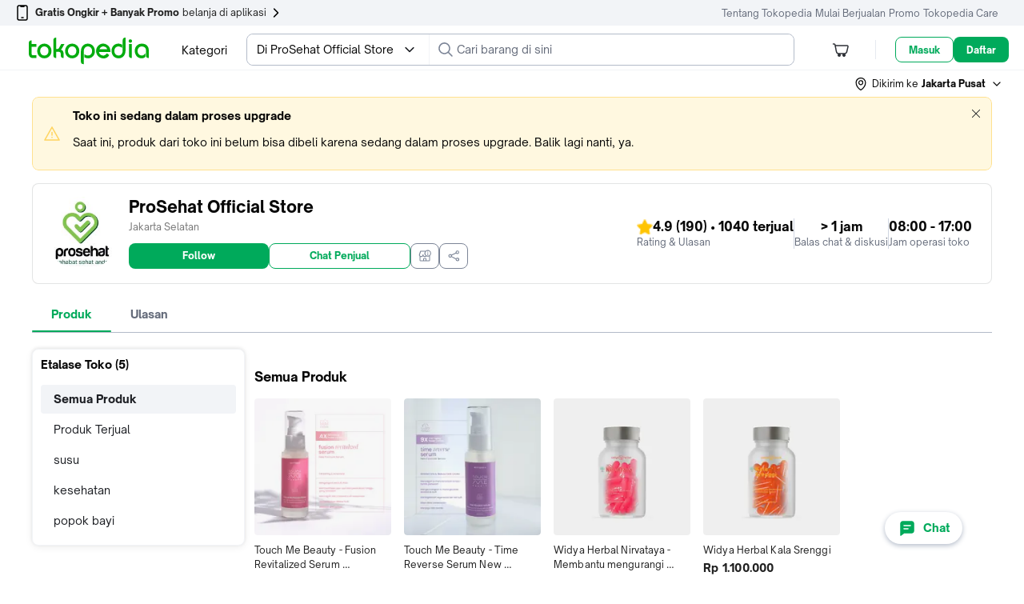

--- FILE ---
content_type: text/html; charset=utf-8
request_url: https://www.tokopedia.com/prosehatofficial
body_size: 29711
content:
<!DOCTYPE html>
<html lang="id" translate="no">
  <head>
    <title data-rh="true">Toko ProSehat Official Store Online - Produk Lengkap &amp; Harga Terbaik | Tokopedia</title>
    <meta charset="UTF-8">
    <meta name="viewport" content="initial-scale=1, minimum-scale=1, maximum-scale=5, user-scalable=yes, width=device-width">
    <link rel="preconnect" href="https://assets.tokopedia.net" crossorigin><link rel="dns-prefetch" href="https://assets.tokopedia.net" nonce="hNZtHpXTmOL51iFPQ6JBUA==">
<link rel="preconnect" href="https://gql.tokopedia.com" crossorigin><link rel="dns-prefetch" href="https://gql.tokopedia.com" nonce="hNZtHpXTmOL51iFPQ6JBUA==">
<link rel="preconnect" href="https://googleads.g.doubleclick.net" crossorigin><link rel="dns-prefetch" href="https://googleads.g.doubleclick.net" nonce="hNZtHpXTmOL51iFPQ6JBUA==">
<link rel="preconnect" href="https://www.google-analytics.com" crossorigin><link rel="dns-prefetch" href="https://www.google-analytics.com" nonce="hNZtHpXTmOL51iFPQ6JBUA==">
<link rel="preconnect" href="https://images.tokopedia.net" crossorigin><link rel="dns-prefetch" href="https://images.tokopedia.net" nonce="hNZtHpXTmOL51iFPQ6JBUA==">
<link rel="preconnect" href="https://hub.tokopedia.com" crossorigin><link rel="dns-prefetch" href="https://hub.tokopedia.com" nonce="hNZtHpXTmOL51iFPQ6JBUA==">
<link rel="preconnect" href="https://www.googletagmanager.com" crossorigin><link rel="dns-prefetch" href="https://www.googletagmanager.com" nonce="hNZtHpXTmOL51iFPQ6JBUA==">
<link rel="preconnect" href="https://www.google.com" crossorigin><link rel="dns-prefetch" href="https://www.google.com" nonce="hNZtHpXTmOL51iFPQ6JBUA==">
<link rel="preconnect" href="https://adservice.google.com" crossorigin><link rel="dns-prefetch" href="https://adservice.google.com" nonce="hNZtHpXTmOL51iFPQ6JBUA==">
<link rel="preconnect" href="https://cdn.branch.io" crossorigin><link rel="dns-prefetch" href="https://cdn.branch.io" nonce="hNZtHpXTmOL51iFPQ6JBUA==">
<link rel="preconnect" href="https://sslwidget.criteo.com" crossorigin><link rel="dns-prefetch" href="https://sslwidget.criteo.com" nonce="hNZtHpXTmOL51iFPQ6JBUA==">
<link rel="preconnect" href="https://certify-js.alexametrics.com" crossorigin><link rel="dns-prefetch" href="https://certify-js.alexametrics.com" nonce="hNZtHpXTmOL51iFPQ6JBUA==">
    <link data-rh="true" data-rh="true" rel="alternate" media="only screen and (max-width: 640px)" href="https://www.tokopedia.com/prosehatofficial"/><link data-rh="true" data-rh="true" rel="canonical" href="https://www.tokopedia.com/prosehatofficial"/>
    <link rel="manifest" href="/manifest.json">
    <meta name="mobile-web-app-capable" content="yes">
    <meta name="apple-mobile-web-app-title" content="Tokopedia">
    <meta name="theme-color" content="#00AA5B">
    
    <script nonce="hNZtHpXTmOL51iFPQ6JBUA==">window.__PAGE_TYPE__ = "shop-page-desktop";</script>
    <style type="text/css" nonce="hNZtHpXTmOL51iFPQ6JBUA==">/*! normalize.css v7.0.0 | MIT License | github.com/necolas/normalize.css */html{line-height:1.15;-ms-text-size-adjust:100%;-webkit-text-size-adjust:100%}body{margin:0}article,aside,footer,header,nav,section{display:block}h1{font-size:2em;margin:.67em 0}figcaption,figure,main{display:block}figure{margin:1em 40px}hr{box-sizing:content-box;height:0;overflow:visible}pre{font-family:monospace,monospace;font-size:1em}a{background-color:transparent;-webkit-text-decoration-skip:objects}abbr[title]{border-bottom:none;text-decoration:underline;text-decoration:underline dotted}b,strong{font-weight:inherit}b,strong{font-weight:bolder}code,kbd,samp{font-family:monospace,monospace;font-size:1em}dfn{font-style:italic}mark{background-color:#ff0;color:#000}small{font-size:80%}sub,sup{font-size:75%;line-height:0;position:relative;vertical-align:baseline}sub{bottom:-.25em}sup{top:-.5em}audio,video{display:inline-block}audio:not([controls]){display:none;height:0}img{border-style:none}svg:not(:root){overflow:hidden}button,input,optgroup,select,textarea{font-family:sans-serif;font-size:100%;line-height:1.15;margin:0}button,input{overflow:visible}button,select{text-transform:none}[type=reset],[type=submit],button,html [type=button]{-webkit-appearance:button}[type=button]::-moz-focus-inner,[type=reset]::-moz-focus-inner,[type=submit]::-moz-focus-inner,button::-moz-focus-inner{border-style:none;padding:0}[type=button]:-moz-focusring,[type=reset]:-moz-focusring,[type=submit]:-moz-focusring,button:-moz-focusring{outline:1px dotted ButtonText}fieldset{padding:.35em .75em .625em}legend{box-sizing:border-box;color:inherit;display:table;max-width:100%;padding:0;white-space:normal}progress{display:inline-block;vertical-align:baseline}textarea{overflow:auto}[type=checkbox],[type=radio]{box-sizing:border-box;padding:0}[type=number]::-webkit-inner-spin-button,[type=number]::-webkit-outer-spin-button{height:auto}[type=search]{-webkit-appearance:textfield;outline-offset:-2px}[type=search]::-webkit-search-cancel-button,[type=search]::-webkit-search-decoration{-webkit-appearance:none}::-webkit-file-upload-button{-webkit-appearance:button;font:inherit}details,menu{display:block}summary{display:list-item}canvas{display:inline-block}template{display:none}[hidden]{display:none}.async-hide{opacity:0!important}</style>
    <style type="text/css" nonce="hNZtHpXTmOL51iFPQ6JBUA==">@font-face{font-family:'Open Sauce One';font-weight:400;font-style:normal;font-display:swap;src:local('Open Sauce One Regular'),url('https://p16-assets-sg.tokopedia-static.net/tos-alisg-i-cqp9s0kcd0-sg/asts/unify/fonts/OpenSauceOne-Regular.woff2') format('woff2');}@font-face{font-family:'Open Sauce One';font-weight:700;font-style:normal;font-display:swap;src:local('Open Sauce One ExtraBold'),url('https://p16-assets-sg.tokopedia-static.net/tos-alisg-i-cqp9s0kcd0-sg/asts/unify/fonts/OpenSauceOne-ExtraBold.woff2') format("woff2");}</style>
    <style type="text/css" nonce="hNZtHpXTmOL51iFPQ6JBUA==">:focus{outline:0}html{box-sizing:border-box;font-size:14px;font-family:'Open Sauce One',sans-serif}body,html{background:var(--NN0, #FFFFFF) !important;margin:0;padding:0;height:100%;color:var(--NN1000, rgba(0, 0, 0, 0.54))}*,::after,::before{box-sizing:inherit}::-webkit-input-placeholder{color:var(--NN1000, rgba(0, 0, 0, 0.26))}::-moz-placeholder{color:var(--NN1000, rgba(0, 0, 0, 0.26))}:-ms-input-placeholder{color:var(--NN1000, rgba(0, 0, 0, 0.26))}:-moz-placeholder{color:var(--NN1000, rgba(0, 0, 0, 0.26))}a{color:var(--NN1000, rgba(0, 0, 0, 0.7));text-decoration:none}body.input,input[type=text],select,textarea{-webkit-appearance:none}[type=search]{-webkit-appearance:none;outline-offset:0}input[type=number]::-webkit-inner-spin-button,input[type=number]::-webkit-outer-spin-button{-webkit-appearance:none;margin:.25em}.none{display:none}.u-clearfix::after,.u-clearfix::before{display:table;content:' '}.u-clearfix::after{clear:both}.u-inline-block{display:inline-block}.u-block{display:block}.u-center{text-align:center}pre{font-family:'Open Sauce One'}button,input,optgroup,select,textarea{font-family:'Open Sauce One'}</style>

    <link data-chunk="shop-tab-product" rel="preload" as="style" href="https://lf-web-assets.tokopedia-static.net/obj/tokopedia-web-sg/zeus_v2/9.17cd7f04c45cd0807816.css" crossorigin="anonymous" nonce="hNZtHpXTmOL51iFPQ6JBUA==">
<link data-chunk="shop-header-v2" rel="preload" as="style" href="https://lf-web-assets.tokopedia-static.net/obj/tokopedia-web-sg/zeus_v2/550.17cd7f04c45cd0807816.css" crossorigin="anonymous" nonce="hNZtHpXTmOL51iFPQ6JBUA==">
<link data-chunk="shopPDP-routes" rel="preload" as="style" href="https://lf-web-assets.tokopedia-static.net/obj/tokopedia-web-sg/zeus_v2/2.17cd7f04c45cd0807816.css" crossorigin="anonymous" nonce="hNZtHpXTmOL51iFPQ6JBUA==">
<link data-chunk="main" rel="preload" as="script" href="https://lf-web-assets.tokopedia-static.net/obj/tokopedia-web-sg/zeus_v2/runtime.5749600a13fd0d59f425.esm.js" crossorigin="anonymous" nonce="hNZtHpXTmOL51iFPQ6JBUA==">
<link data-chunk="main" rel="preload" as="script" href="https://lf-web-assets.tokopedia-static.net/obj/tokopedia-web-sg/zeus_v2/unify.2eafa1c3bb84b663c617.esm.js" crossorigin="anonymous" nonce="hNZtHpXTmOL51iFPQ6JBUA==">
<link data-chunk="main" rel="preload" as="script" href="https://lf-web-assets.tokopedia-static.net/obj/tokopedia-web-sg/zeus_v2/framework.66e4b74386a3934dcc6c.esm.js" crossorigin="anonymous" nonce="hNZtHpXTmOL51iFPQ6JBUA==">
<link data-chunk="main" rel="preload" as="script" href="https://lf-web-assets.tokopedia-static.net/obj/tokopedia-web-sg/zeus_v2/apollo.9ee287c46341f5b7f6dc.esm.js" crossorigin="anonymous" nonce="hNZtHpXTmOL51iFPQ6JBUA==">
<link data-chunk="main" rel="preload" as="script" href="https://lf-web-assets.tokopedia-static.net/obj/tokopedia-web-sg/zeus_v2/packages.927111862e50cd229e28.esm.js" crossorigin="anonymous" nonce="hNZtHpXTmOL51iFPQ6JBUA==">
<link data-chunk="main" rel="preload" as="script" href="https://lf-web-assets.tokopedia-static.net/obj/tokopedia-web-sg/zeus_v2/vendor.a0fef567a5e851034e9a.esm.js" crossorigin="anonymous" nonce="hNZtHpXTmOL51iFPQ6JBUA==">
<link data-chunk="main" rel="preload" as="script" href="https://lf-web-assets.tokopedia-static.net/obj/tokopedia-web-sg/zeus_v2/chunk.main.6fc025a5a111e053d79f.esm.js" crossorigin="anonymous" nonce="hNZtHpXTmOL51iFPQ6JBUA==">
<link data-chunk="header-searchmodal" rel="preload" as="script" href="https://lf-web-assets.tokopedia-static.net/obj/tokopedia-web-sg/zeus_v2/chunk.vendors~MembershipActiveShopList~MembershipHome~MembershipShopHighlight~PaymentList~bank-setting-add~bb2a311a.87ef77fa37a1c6c72b6d.esm.js" crossorigin="anonymous" nonce="hNZtHpXTmOL51iFPQ6JBUA==">
<link data-chunk="header-searchmodal" rel="preload" as="script" href="https://lf-web-assets.tokopedia-static.net/obj/tokopedia-web-sg/zeus_v2/chunk.vendors~categoryView~chat-room~favorite-shop~find~handle-click~handle-product-click~header-searchmod~faa9aa51.ed71a4b5a5fae27fbe6b.esm.js" crossorigin="anonymous" nonce="hNZtHpXTmOL51iFPQ6JBUA==">
<link data-chunk="header-searchmodal" rel="preload" as="script" href="https://lf-web-assets.tokopedia-static.net/obj/tokopedia-web-sg/zeus_v2/chunk.vendors~beli-langsung-osp~chatbot-routes~components-add-new-collection-modal~header-searchmodal~home~7e753d60.2ce1e9ec0e313b6ba203.esm.js" crossorigin="anonymous" nonce="hNZtHpXTmOL51iFPQ6JBUA==">
<link data-chunk="header-searchmodal" rel="preload" as="script" href="https://lf-web-assets.tokopedia-static.net/obj/tokopedia-web-sg/zeus_v2/chunk.vendors~header-searchmodal.0a7fa08a4a3e371d3eb5.esm.js" crossorigin="anonymous" nonce="hNZtHpXTmOL51iFPQ6JBUA==">
<link data-chunk="header-searchmodal" rel="preload" as="script" href="https://lf-web-assets.tokopedia-static.net/obj/tokopedia-web-sg/zeus_v2/chunk.header-searchmodal.e5ea73efd8a33e554166.esm.js" crossorigin="anonymous" nonce="hNZtHpXTmOL51iFPQ6JBUA==">
<link data-chunk="nonLoggedInCart" rel="preload" as="script" href="https://lf-web-assets.tokopedia-static.net/obj/tokopedia-web-sg/zeus_v2/chunk.nonLoggedInCart.2345447f96b5cae74b19.esm.js" crossorigin="anonymous" nonce="hNZtHpXTmOL51iFPQ6JBUA==">
<link data-chunk="nonLoggedIn" rel="preload" as="script" href="https://lf-web-assets.tokopedia-static.net/obj/tokopedia-web-sg/zeus_v2/chunk.nonLoggedIn.87a8a4fb044931642ed4.esm.js" crossorigin="anonymous" nonce="hNZtHpXTmOL51iFPQ6JBUA==">
<link data-chunk="shopPDP-routes" rel="preload" as="script" href="https://lf-web-assets.tokopedia-static.net/obj/tokopedia-web-sg/zeus_v2/chunk.vendors~MembershipActiveShopList~apply-promo~beli-langsung-osp~cart-multiaddress~catalog~categoryVie~ee370a2b.5c8b0c373ba6df55eb0d.esm.js" crossorigin="anonymous" nonce="hNZtHpXTmOL51iFPQ6JBUA==">
<link data-chunk="shopPDP-routes" rel="preload" as="script" href="https://lf-web-assets.tokopedia-static.net/obj/tokopedia-web-sg/zeus_v2/chunk.pdp-modular~shopPDP-routes.f412148c718f12059133.esm.js" crossorigin="anonymous" nonce="hNZtHpXTmOL51iFPQ6JBUA==">
<link data-chunk="shopPDP-routes" rel="preload" as="script" href="https://lf-web-assets.tokopedia-static.net/obj/tokopedia-web-sg/zeus_v2/chunk.shopPDP-routes.18a442cdf1d48f0b4316.esm.js" crossorigin="anonymous" nonce="hNZtHpXTmOL51iFPQ6JBUA==">
<link data-chunk="shop-main" rel="preload" as="script" href="https://lf-web-assets.tokopedia-static.net/obj/tokopedia-web-sg/zeus_v2/chunk.vendors~MembershipActiveShopList~MembershipHome~MembershipShopHighlight~TopQuestListDesktop~catalog-~cd173d20.5fc30538bfda199b62c5.esm.js" crossorigin="anonymous" nonce="hNZtHpXTmOL51iFPQ6JBUA==">
<link data-chunk="shop-main" rel="preload" as="script" href="https://lf-web-assets.tokopedia-static.net/obj/tokopedia-web-sg/zeus_v2/chunk.vendors~shop-main.2ccad92a32a895fbaa4e.esm.js" crossorigin="anonymous" nonce="hNZtHpXTmOL51iFPQ6JBUA==">
<link data-chunk="shop-main" rel="preload" as="script" href="https://lf-web-assets.tokopedia-static.net/obj/tokopedia-web-sg/zeus_v2/chunk.shop-main.437d1278701674aeff14.esm.js" crossorigin="anonymous" nonce="hNZtHpXTmOL51iFPQ6JBUA==">
<link data-chunk="shop-header-v2" rel="preload" as="script" href="https://lf-web-assets.tokopedia-static.net/obj/tokopedia-web-sg/zeus_v2/chunk.shop-header-v2.4d64222882a53a94442b.esm.js" crossorigin="anonymous" nonce="hNZtHpXTmOL51iFPQ6JBUA==">
<link data-chunk="shop-buyer-ticker" rel="preload" as="script" href="https://lf-web-assets.tokopedia-static.net/obj/tokopedia-web-sg/zeus_v2/chunk.shop-buyer-ticker.d3ad5b247a3a14770cfc.esm.js" crossorigin="anonymous" nonce="hNZtHpXTmOL51iFPQ6JBUA==">
<link data-chunk="shop-tab-product" rel="preload" as="script" href="https://lf-web-assets.tokopedia-static.net/obj/tokopedia-web-sg/zeus_v2/chunk.vendors~discovery-price-grid~discovery-product-carousel~find~home-feed-recommendation~recommendation~1001c91b.d47046d70463204e9e41.esm.js" crossorigin="anonymous" nonce="hNZtHpXTmOL51iFPQ6JBUA==">
<link data-chunk="shop-tab-product" rel="preload" as="script" href="https://lf-web-assets.tokopedia-static.net/obj/tokopedia-web-sg/zeus_v2/chunk.vendors~shop-etalase~shop-tab-product.7d3bcd86650796165507.esm.js" crossorigin="anonymous" nonce="hNZtHpXTmOL51iFPQ6JBUA==">
<link data-chunk="shop-tab-product" rel="preload" as="script" href="https://lf-web-assets.tokopedia-static.net/obj/tokopedia-web-sg/zeus_v2/chunk.shop-tab-product.38b0968a43da318408af.esm.js" crossorigin="anonymous" nonce="hNZtHpXTmOL51iFPQ6JBUA==">
<link data-chunk="shop-vouchers" rel="preload" as="script" href="https://lf-web-assets.tokopedia-static.net/obj/tokopedia-web-sg/zeus_v2/chunk.shop-vouchers.aa08594cc5c19c7454ab.esm.js" crossorigin="anonymous" nonce="hNZtHpXTmOL51iFPQ6JBUA==">
<link data-chunk="shop-tab-product-sidebar" rel="preload" as="script" href="https://lf-web-assets.tokopedia-static.net/obj/tokopedia-web-sg/zeus_v2/chunk.shop-tab-product-sidebar.459f4c912873b8d71e4c.esm.js" crossorigin="anonymous" nonce="hNZtHpXTmOL51iFPQ6JBUA==">
<link data-chunk="button-group-lazy" rel="preload" as="script" href="https://lf-web-assets.tokopedia-static.net/obj/tokopedia-web-sg/zeus_v2/chunk.button-group-lazy.5965d55462ab23ed63b8.esm.js" crossorigin="anonymous" nonce="hNZtHpXTmOL51iFPQ6JBUA==">
<link data-parent-chunk="shopPDP-routes" rel="prefetch" as="script" href="https://lf-web-assets.tokopedia-static.net/obj/tokopedia-web-sg/zeus_v2/chunk.vendors~pdp-modular.ac7b7ebc2571fbeba572.esm.js" crossorigin="anonymous" nonce="hNZtHpXTmOL51iFPQ6JBUA==">
<link data-parent-chunk="shopPDP-routes" rel="prefetch" as="script" href="https://lf-web-assets.tokopedia-static.net/obj/tokopedia-web-sg/zeus_v2/chunk.pdp-modular~review-common-view~srp-campaign-products.391dca4618639480e5c5.esm.js" crossorigin="anonymous" nonce="hNZtHpXTmOL51iFPQ6JBUA==">
<link data-parent-chunk="shopPDP-routes" rel="prefetch" as="script" href="https://lf-web-assets.tokopedia-static.net/obj/tokopedia-web-sg/zeus_v2/chunk.pdp-modular~review-common-view.63c3f941c425e2c34168.esm.js" crossorigin="anonymous" nonce="hNZtHpXTmOL51iFPQ6JBUA==">
<link data-parent-chunk="shopPDP-routes" rel="prefetch" as="script" href="https://lf-web-assets.tokopedia-static.net/obj/tokopedia-web-sg/zeus_v2/chunk.pdp-modular~shopPDP-routes.f412148c718f12059133.esm.js" crossorigin="anonymous" nonce="hNZtHpXTmOL51iFPQ6JBUA==">
<link data-parent-chunk="shopPDP-routes" rel="prefetch" as="script" href="https://lf-web-assets.tokopedia-static.net/obj/tokopedia-web-sg/zeus_v2/chunk.pdp-modular.1fc356fdfc8fa4339983.esm.js" crossorigin="anonymous" nonce="hNZtHpXTmOL51iFPQ6JBUA==">
    <link rel="icon" type="image/png" sizes="144x144" href="https://p16-images-comn-sg.tokopedia-static.net/tos-alisg-i-zr7vqa5nfb-sg/assets-tokopedia-lite/prod/icon144.png~tplv-zr7vqa5nfb-image.image">
    <link rel="apple-touch-icon" type="image/png" sizes="144x144" href="https://p16-images-comn-sg.tokopedia-static.net/tos-alisg-i-zr7vqa5nfb-sg/assets-tokopedia-lite/prod/icon144.png~tplv-zr7vqa5nfb-image.image">
    <link rel="icon" type="image/png" sizes="192x192" href="https://p16-images-comn-sg.tokopedia-static.net/tos-alisg-i-zr7vqa5nfb-sg/assets-tokopedia-lite/prod/icon192.png~tplv-zr7vqa5nfb-image.image">
    <link rel="apple-touch-icon" type="image/png" sizes="192x192" href="https://p16-images-comn-sg.tokopedia-static.net/tos-alisg-i-zr7vqa5nfb-sg/assets-tokopedia-lite/prod/icon192.png~tplv-zr7vqa5nfb-image.image">
    <link rel="icon" type="image/png" sizes="512x512" href="https://p16-images-comn-sg.tokopedia-static.net/tos-alisg-i-zr7vqa5nfb-sg/assets-tokopedia-lite/prod/icon512.png~tplv-zr7vqa5nfb-image.image">
    <link rel="apple-touch-icon" type="image/png" sizes="512x512" href="https://p16-images-comn-sg.tokopedia-static.net/tos-alisg-i-zr7vqa5nfb-sg/assets-tokopedia-lite/prod/icon512.png~tplv-zr7vqa5nfb-image.image">
    <meta data-rh="true" data-testid="meta-title" name="title" content="Toko ProSehat Official Store Online - Produk Lengkap &amp; Harga Terbaik | Tokopedia"/><meta data-rh="true" name="description" content="Beli produk ProSehat Official Store online, produk terlengkap dan harga terbaik. Dapatkan berbagai promo menarik. Belanja aman dan nyaman hanya di Tokopedia."/><meta data-rh="true" name="robots" content="index, follow"/><meta data-rh="true" property="og:url" content="https://www.tokopedia.com/prosehatofficial"/><meta data-rh="true" property="og:type" content="website"/><meta data-rh="true" property="og:title" content="Toko ProSehat Official Store Online - Produk Lengkap &amp; Harga Terbaik | Tokopedia"/><meta data-rh="true" property="og:site_name" content="Toko ProSehat Official Store Online - Produk Lengkap &amp; Harga Terbaik | Tokopedia"/><meta data-rh="true" property="og:description" content="Beli produk ProSehat Official Store online, produk terlengkap dan harga terbaik. Dapatkan berbagai promo menarik. Belanja aman dan nyaman hanya di Tokopedia."/><meta data-rh="true" property="og:image" content="https://seller.tokopedia.com/imgshare/shop_snippet/ZGVmZ2hpamtsbW5v0LQFVwP4foakwbBWxL9DHFVYEkGv2q0_dWd3qOBvMg==.png"/><meta data-rh="true" name="twitter:title" content="Toko ProSehat Official Store Online - Produk Lengkap &amp; Harga Terbaik | Tokopedia"/><meta data-rh="true" name="twitter:card" content="summary_large_image"/><meta data-rh="true" name="twitter:site" content="@tkp-web"/><meta data-rh="true" name="twitter:creator" content="@tkp-web"/><meta data-rh="true" name="twitter:description" content="Beli produk ProSehat Official Store online, produk terlengkap dan harga terbaik. Dapatkan berbagai promo menarik. Belanja aman dan nyaman hanya di Tokopedia."/><meta data-rh="true" name="twitter:image" content="https://seller.tokopedia.com/imgshare/shop_snippet/ZGVmZ2hpamtsbW5v0LQFVwP4foakwbBWxL9DHFVYEkGv2q0_dWd3qOBvMg==.png"/><meta data-rh="true" name="page-type" content="shop-page-desktop"/>
    
    <script data-rh="true" data-rh="true" type="application/ld+json">{
    "@context": "http://schema.org/",
    "@type": "Store",
    "name": "Prosehat Official Store",
    "image": "https://p16-images-common-sign-sg.tokopedia-static.net/tos-alisg-i-6i2l32qzxu-sg/img/GAnVPX/2021/1/21/dc0f5cc2-3f3c-4de2-9183-cea2fd151676.jpg~tplv-6i2l32qzxu-white-pad-v1:215:215.jpeg?lk3s=0bbf387e&x-expires=1769006175&x-signature=A9AQi5r3PEQymgxoDcP7%2FK4e4e8%3D&x-signature-webp=Jhmjq5Q7AXn0mW2H4jMwDtAlavM%3D",
    "address": { "@type": "PostalAddress", "addressLocality": "Jakarta Selatan" },
    "url": "https://www.tokopedia.com/prosehatofficial"
    ,
  "aggregateRating": {
    "@type": "AggregateRating",
    "bestRating": 5,
    "worstRating": 1,
    "ratingCount": 190,
    "ratingValue": 4.9
  }
  }</script>
    <script type="text/javascript" nonce="hNZtHpXTmOL51iFPQ6JBUA==">window.__CONSTANTS__={"GQL_EXPOSEDURI_PATTERN":[],"ACCOUNTS_PIXEL":"https://accounts.tokopedia.com/upkie","ACCOUNTS_HOSTNAME":"https://accounts.tokopedia.com","SSE_API":"https://sse.tokopedia.com","ANALYTIC_UA":"YOUR-UA-ID-HERE","API_HOSTNAME":"https://api.tokopedia.com","API_ROOT_OCL":"https://accounts.tokopedia.com/api","CHAT_WS":"wss://chat.tokopedia.com/connect","CHAT_HOSTNAME":"https://chat.tokopedia.com","COOKIE_DOMAIN":".tokopedia.com","COOKIE_AUTOCOMPLETE":"_ID_autocomplete_","COOKIE_TUID":"tuid","COOKIE_DID":"DID_JS","DIGITAL_COOKIE":"l","GQLHOST_GO":"https://gql.tokopedia.com","GQLHOST_NODE":"https://gql.tokopedia.com","GTM_CONTAINER_ID":"GTM-TN8CNF","GA_ID":"UA-9801603-1","HOSTNAME":"https://www.tokopedia.com","HUB_DATALAYER":"https://hub.tokopedia.com/iris/clients/web/datalayer-client-web.latest.js","OAUTH_CLIENT_ID":"e7904256bd65412caec177cb4213e0c7","SELLER_HOSTNAME":"https://seller.tokopedia.com","SID_COOKIE":"_SID_Tokopedia_","TOPADS_HOSTNAME":"https://ta.tokopedia.com","X_DEVICE":"web","MOBILE_HOSTNAME":"https://www.tokopedia.com","ACE_ENDPOINT":"https://ace.tokopedia.com","USER_OTP_TIMER":30,"PULSA_HOSTNAME":"https://pulsa.tokopedia.com","TRAIN_HOSTNAME":"https://tiket.tokopedia.com/kereta-api/","UNIFY_DOMAIN":true,"PAYMENT_LIST":"https://pay.tokopedia.com","TTS_HOSTNAME":"https://seller-id.tokopedia.com","GOOGLE_APP_ID":"692092518182-rjgh0bja6q41dllpq2dptn134cmhiv9h.apps.googleusercontent.com","GOOGLE_SCOPE":"https://www.googleapis.com/auth/plus.login email profile","FACEBOOK_APP_ID":126665634029576,"FACEBOOK_SCOPE":"public_profile,email,user_birthday,user_mobile_phone,user_friends","CLIENT_LOGGING_ENABLED":true,"CLIENT_LOGGING_ENDPOINT":"https://www.tokopedia.com/helios-client/client-log","CLIENT_LOGGING_LEVEL":{"log":false,"info":false,"error":true,"warn":false},"AFFILIATE_ORIGIN":"https://affiliate.tokopedia.com","UPLOAD_PEOPLE":"https://u12.tokopedia.net/ajax/people/upload-plupload-v3.pl","PDP_CHECKOUT_MAX_QTY":30000,"PDP_P1_CACHE_INMINUTES":7,"PDP_P1_CACHE_BOT_ENABLED":false,"PDP_KYC_LINK":"https://tokopedia.link/gotokyc-re","SEARCH_INTERNAL_MODULE":["product","profile","search"],"PAYMENT_MAIN_ORIGIN":"https://pay.tokopedia.com","WD_OTHER_BANKS_FEE":2900,"PMS_UPLOAD_API_ENDPOINT":"https://pay.tokopedia.com/scrooge/payment-proof/upload","PAYMENT_ADD_CC_ENDPOINT":"https://pay.tokopedia.id","QRIS_SSE_ENDPOINT":"https://pay.tokopedia.com/v2/qris/handshake","KEY_ROLLOUT_DATA":"rl_d","KEY_ROLLOUT_REF":"rl_r","CATEGORY_CACHE_BOT_ONLY":true,"CATEGORY_CACHE_INMINUTES":1440,"TRENDING_KEYWORD_CACHE_INMINUTES":1440,"USE_DCA":[],"HOME_ATF_SSR":["banner","digital-widget","dynamic-channel","dynamic-icon"],"MAP_API_KEY":"AIzaSyCrEDzECEX-1KKSMeMF4bt-wneACaN73VE","CLIENT_TIMING_ENABLED":true,"CLIENT_TIMING_ENDPOINT":"https://www.tokopedia.com/metrics-log/web-api/log","CLIENT_TIMING_PERCENTAGE":0.5,"CLIENT_TIMING_CONSUL_INDEX":"scheduler-2020-05-19","SCTRL_ON":true,"CARTAPP_ENV":"production","CART_SHIPMENT_PAYMENT_IFRAME":"https://pay.tokopedia.com/assets/iframe/scrooge-iframe.js","UPLOADPEDIA_HOST":"https://upedia.tokopedia.net","YOLO_ON":true,"BRANCH_KEY":"key_live_abhHgIh1DQiuPxdBNg9EXepdDugwwkHr","CAPTCHA_SITE_KEY":"6LdgvQcUAAAAAJ_7YIzkAxPDkR6V1Q0AxSUNJHS7","ARTICLE_FRAUD":"a-2184","REVERSE_MAP_API_KEY":"AIzaSyB18iL1YuUp2R2LwfIfGus2zJWDz9jsfoA","BROWSER_DV_KEY":"com.tokopedia.Tokopedia-cBn5VHZv","BROWSER_DV_DOMAIN":"https://tokopedia.gw-dv.vip","HARDENING_SID_INIT_PATHNAME":["/cart/shipment","/beli-langsung"],"HARDENING_SID_INIT_ENABLED":true,"AUTO_CLICK_OTP_ENABLED":true,"AUTO_CLICK_OTP_DATA":{"12":"PIN","112":"PIN","120":"PIN","123":"PIN","132":"google_authenticator","134":"google_authenticator","158":"PIN","165":"PIN"},"IS_USE_NEW_INTERRUPT":false,"SITES_MOJITO":"https://mojito.tokopedia.com","SUBMIT_PRESCRIPTION":"https://gql.tokopedia.com/graphql/epharmacy/uploadprescription","EPHARMACY_NEW":"https://api.tokopedia.com/epharmacy","CREDIT_CARD_URL":"https://www.tokopedia.com/kartu-kredit/","MUTUALFUND_URL":"https://www.tokopedia.com/reksa-dana/","CAPTURE_COOKIES_ENABLED":true,"CAPTURE_COOKIES_SAMPLING_RATE":0.01,"MEDIA_DOWNLOAD":"https://upedia-secure.tokopedia.net/v1/file/download","BIOMETRICS_OFFERING_LOGOUT_ENABLED":true,"SHOP_ENABLE_V2":true,"SHOP_ENV":"production","ENABLE_TRACKER_VALIDATION":true,"TICKER_BAN_BRODUCT":"Sekarang, kamu bisa lebih mudah dan cepat melaporkan pelanggaran Merk Dagang dan Hak Cipta di <a href='https://ipp.tokopedia.com/'>ipp.tokopedia.com</a>. (Akan jadi permanen per tanggal 21 Februari 2023)","TICKER_BAN_BRODUCT_ENG":"Trademark and Copyright Infringement report process is now faster and seamless in <a href='https://ipp.tokopedia.com/'>ipp.tokopedia.com</a>.  (Will be permanent as of 21 February 2023)","COLLECTION_ID_RESO_CLAIM":"6a45ab9d-9f0a-4852-9ac5-a5cf2b86c88f","REVERSE_UPLOAD_HOST":"https://api.tokopedia.com/resolution/reverse/upload_image","REVERSE_UPLOAD_VIDEO_HOST":"https://api.tokopedia.com/resolution/reverse/upload_video","DIGITAL_PUBLIC_KEY_ENCRYPTION":"-----BEGIN PUBLIC KEY-----\nMIIBIjANBgkqhkiG9w0BAQEFAAOCAQ8AMIIBCgKCAQEAz+gdeJzIl+w8YVsvmltz\nkClNm9B/G4ABkLnZ9yRRkTLPAZ8aD7RWKtO2R8TkcpIsgw+19VSF99LorVb3mXe2\nW7WXRYl0Ewwb+fGAt58hvKgHM3ibDpUjWbPhHLaFUDLEwQbiqSjMOgrx2yr4iS5S\nJgJDN5f+HkZjySFEWnAjuiTz/fwcjC6FsfPBctqI3Vn46Ur9GitGnOTq7/45EHce\nlO9f0gaHB2xnxgLP6YCjyKkNyi1JBiPA1CMXG7tYD+IAm43CaNzZHc+VPByuD1Zb\nM86eBXtGk+nHjU4F7onaDwRneATp5BABjUs6zZkrFS5QTvLoX1a+j8nebjP5C9yX\ntwIDAQAB\n-----END PUBLIC KEY-----","TICKER_PAGE_ID_OCC":"marketplace.address-list-occ","TICKER_PAGE_ID_NON_OCC":"marketplace.address-list-non-occ","COLLECTION_ID_ADD_NEW_ADDRESS":"1dd907e3-3e1f-405d-90c5-3db42e19d59d","REVIEW_PAGINATION_ENFORCE":50,"RESO_INBOX_TAB_BUYER_HIDE":false,"TEA_APP_ID":573733,"TEA_REGION":"sg","GEC_COOKIE":"gec_id","MEMBERSHIP_DEPRECATION":"{{ key \"service/tokopedia-lite/v2/shared/user/prod/membership_deprecation\" }}","SELLER_DOWNGRADE_BRAND_NAME":"Tokopedia & TikTok Shop Seller Center","SELLER_DOWNGRADE_BRAND_NAME_BASE":"Tokopedia & TikTok Shop","SELLER_DOWNGRADE_BRAND_SELLER_CENTER":"Seller Center","SELLER_DOWNGRADE_ONELINK_ACADEMY":"https://tiktokseller.onelink.me/NkEr/24e05qtn","SELLER_DOWNGRADE_DESKTOP_LINK_ACADEMY":"https://seller-id.tokopedia.com/university/essay?knowledge_id=2405512621639440&role=1&course_type=1&from=search&identity=1","SELLER_DOWNGRADE_DISABLE_REDIRECT":false,"SELLER_DOWNGRADE_HELP_CHATBOT_CTA_MAIN_LINK":"https://seller-id.tokopedia.com/saio/faq","SELLER_DOWNGRADE_BRAND_NAME_ACADEMY":"Tokopedia & TikTok Shop Academy","OS_ENTRYPOINT_REBRANDING":true,"OPEN_SHOP_CLOSURE_TOGGLE":"{{ key \"service/tokopedia-lite/v2/shared/openShop/production/open_shop_closure_toggle\" }}","TTS_SHOP_REGISTER_URL":"https://seller-id.tokopedia.com/account/register","DISCUSSION_DEPRECATION":true,"REBRANDING_OFFICIAL_STORE":"Mall","REBRANDING_POWER_MERCHANT_PRO":"Power Shop","REBRANDING_POWER_MERCHANT":"Regular Shop","REBRANDING_REGULAR_MERCHANT":"Regular Shop","REBRANDING_ENABLE":"{{ key \"service/tokopedia-lite/v2/shared/branding/production/enableRebranding\" }}","WEBTOAPP_APPSFLYER_LINK_DEFAULT":"https://tokopedia.onelink.me/2ZX3/hyilmyke","WEBTOAPP_BRANCH_LINK":"https://tokopedia.link/V6lQQnIwVPb","WEBTOAPP_MODAL_POP_UP":true,"DEEP_LINK_VENDOR":"appsflyer","SLARDAR_BID":"tokopedia_web_marketplace","ENABLE_TTS_SHORT_LINK":true,"ENABLE_SHARE_TK_LINK":true}</script>
    <link data-chunk="shopPDP-routes" rel="stylesheet" href="https://lf-web-assets.tokopedia-static.net/obj/tokopedia-web-sg/zeus_v2/2.17cd7f04c45cd0807816.css" nonce="hNZtHpXTmOL51iFPQ6JBUA==">
<link data-chunk="shop-header-v2" rel="stylesheet" href="https://lf-web-assets.tokopedia-static.net/obj/tokopedia-web-sg/zeus_v2/550.17cd7f04c45cd0807816.css" nonce="hNZtHpXTmOL51iFPQ6JBUA==">
<link data-chunk="shop-tab-product" rel="stylesheet" href="https://lf-web-assets.tokopedia-static.net/obj/tokopedia-web-sg/zeus_v2/9.17cd7f04c45cd0807816.css" nonce="hNZtHpXTmOL51iFPQ6JBUA==">
    <link rel="search" type="application/opensearchdescription+xml" title="Tokopedia Search" href="https://www.tokopedia.com/opensearch.xml">
  </head>
  <body data-theme="default" data-theme="default">
    <noscript><div>Website tokopedia memerlukan javascript untuk dapat ditampilkan.</div></noscript>
    
    <div id="zeus-root"><style data-emotion-css="jlk0mk 17fxu0k 3j3ykd 1qe8js b4egaa i6183d 1lz1btd 1vdgwda 15x2j16 yzd1jb k0qhxr 1ujdgod 10x2v5k 98wu2y xhy3fo qscw6i zww5t0 czjkem 1f554e6 ogpi78 1v174bd 3oz4ak 1hec3oy 1twj7od oh6j69 1fnu2vr ovhcia 1s16om9 sxxogs 1xjtxag irgsoc 1cyy8gf gxhi7r 1ichplc xe5xco bwtluy 1xbsdxi 15feo35 1kvjfyi 1ctoc77 1y4kb4c 787ryr ryfrjm qczsj9 1tbxokc 1thpqdv zopo9b 5dt8hb poh7b 1eihpp 1g02mgs 1lglyt1 1eq8s99 gvn1fk 1o1bb8b 6qeuhm 15214bn 1fb6l26 dswnjo 1vdf39n 1kgmok0 xw24tn 1ayy89j kn9u1f 1y1qmso 8sy842 ccaz7r z23930 11uvvwv ungml3 1kvqu35 1vl335k 781l22">@-webkit-keyframes animation-jlk0mk{0%{background-position:-300px;}100%{background-position:300px;}}@keyframes animation-jlk0mk{0%{background-position:-300px;}100%{background-position:300px;}}@-webkit-keyframes animation-17fxu0k{0%{-webkit-transform:translateY(-50%);-ms-transform:translateY(-50%);transform:translateY(-50%);}50%{-webkit-transform:translateY(50%);-ms-transform:translateY(50%);transform:translateY(50%);}100%{-webkit-transform:translateY(-50%);-ms-transform:translateY(-50%);transform:translateY(-50%);}}@keyframes animation-17fxu0k{0%{-webkit-transform:translateY(-50%);-ms-transform:translateY(-50%);transform:translateY(-50%);}50%{-webkit-transform:translateY(50%);-ms-transform:translateY(50%);transform:translateY(50%);}100%{-webkit-transform:translateY(-50%);-ms-transform:translateY(-50%);transform:translateY(-50%);}}@-webkit-keyframes animation-3j3ykd{0%{-webkit-transform:translateY(50%);-ms-transform:translateY(50%);transform:translateY(50%);}50%{-webkit-transform:translateY(-50%);-ms-transform:translateY(-50%);transform:translateY(-50%);}100%{-webkit-transform:translateY(50%);-ms-transform:translateY(50%);transform:translateY(50%);}}@keyframes animation-3j3ykd{0%{-webkit-transform:translateY(50%);-ms-transform:translateY(50%);transform:translateY(50%);}50%{-webkit-transform:translateY(-50%);-ms-transform:translateY(-50%);transform:translateY(-50%);}100%{-webkit-transform:translateY(50%);-ms-transform:translateY(50%);transform:translateY(50%);}}@-webkit-keyframes animation-1qe8js{0%{opacity:0;-webkit-transform:scale(0.7);-ms-transform:scale(0.7);transform:scale(0.7);}100%{opacity:1;-webkit-transform:scale(1);-ms-transform:scale(1);transform:scale(1);}}@keyframes animation-1qe8js{0%{opacity:0;-webkit-transform:scale(0.7);-ms-transform:scale(0.7);transform:scale(0.7);}100%{opacity:1;-webkit-transform:scale(1);-ms-transform:scale(1);transform:scale(1);}}@-webkit-keyframes animation-b4egaa{0%{opacity:1;-webkit-transform:scale(1);-ms-transform:scale(1);transform:scale(1);}100%{opacity:0;-webkit-transform:scale(0.7);-ms-transform:scale(0.7);transform:scale(0.7);}}@keyframes animation-b4egaa{0%{opacity:1;-webkit-transform:scale(1);-ms-transform:scale(1);transform:scale(1);}100%{opacity:0;-webkit-transform:scale(0.7);-ms-transform:scale(0.7);transform:scale(0.7);}}@-webkit-keyframes animation-i6183d{0%{-webkit-transform:translateY(-60%);-ms-transform:translateY(-60%);transform:translateY(-60%);}50%{-webkit-transform:translateY(60%);-ms-transform:translateY(60%);transform:translateY(60%);}100%{-webkit-transform:translateY(-60%);-ms-transform:translateY(-60%);transform:translateY(-60%);}}@keyframes animation-i6183d{0%{-webkit-transform:translateY(-60%);-ms-transform:translateY(-60%);transform:translateY(-60%);}50%{-webkit-transform:translateY(60%);-ms-transform:translateY(60%);transform:translateY(60%);}100%{-webkit-transform:translateY(-60%);-ms-transform:translateY(-60%);transform:translateY(-60%);}}@-webkit-keyframes animation-1lz1btd{0%{-webkit-transform:translateY(60%);-ms-transform:translateY(60%);transform:translateY(60%);}50%{-webkit-transform:translateY(-60%);-ms-transform:translateY(-60%);transform:translateY(-60%);}100%{-webkit-transform:translateY(60%);-ms-transform:translateY(60%);transform:translateY(60%);}}@keyframes animation-1lz1btd{0%{-webkit-transform:translateY(60%);-ms-transform:translateY(60%);transform:translateY(60%);}50%{-webkit-transform:translateY(-60%);-ms-transform:translateY(-60%);transform:translateY(-60%);}100%{-webkit-transform:translateY(60%);-ms-transform:translateY(60%);transform:translateY(60%);}}@-webkit-keyframes animation-1vdgwda{0%{background-color:#FFD45F;-webkit-transform:scaleX(0);-ms-transform:scaleX(0);transform:scaleX(0);}25%{-webkit-transform:scaleX(0);-ms-transform:scaleX(0);transform:scaleX(0);}50%{-webkit-transform:scaleX(1);-ms-transform:scaleX(1);transform:scaleX(1);}75%{-webkit-transform:scaleX(1);-ms-transform:scaleX(1);transform:scaleX(1);}100%{background-color:#FFD45F;-webkit-transform:translateX(100%);-ms-transform:translateX(100%);transform:translateX(100%);}}@keyframes animation-1vdgwda{0%{background-color:#FFD45F;-webkit-transform:scaleX(0);-ms-transform:scaleX(0);transform:scaleX(0);}25%{-webkit-transform:scaleX(0);-ms-transform:scaleX(0);transform:scaleX(0);}50%{-webkit-transform:scaleX(1);-ms-transform:scaleX(1);transform:scaleX(1);}75%{-webkit-transform:scaleX(1);-ms-transform:scaleX(1);transform:scaleX(1);}100%{background-color:#FFD45F;-webkit-transform:translateX(100%);-ms-transform:translateX(100%);transform:translateX(100%);}}#chat-item-container{padding-inline-start:0px;margin-block-start:0px;margin-block-end:0px;}#chat-snippet{z-index:80 !important;}.chat-addlink-product__btn--buy:not([disabled]){background-color:var(--YN600,#DB9600) !important;color:var(--NN0,#FFFFFF) !important;}.chat__search input{background:transparent !important;}.unf-user-dialog__content--mute{padding:32px 44px !important;}.receive-setting__desc .unf-toggle{position:absolute !important;top:30% !important;right:12px !important;}.unf-user-dialog__title{font-size:18px !important;font-weight:600 !important;color:var(--NN1000,rgba(0,0,0,0.7)) !important;line-height:1.22 !important;margin:0 !important;padding:0 0 8px !important;text-align:center !important;}.unf-user-dialog__content input[type=text].modal-attach-product__search--txt{margin-bottom:10px !important;height:36px !important;}@-webkit-keyframes animation-yzd1jb{to{background-color:transparent;color:#000;}}@keyframes animation-yzd1jb{to{background-color:transparent;color:#000;}}@-webkit-keyframes animation-k0qhxr{from{-webkit-transform:translateX(-375px);-ms-transform:translateX(-375px);transform:translateX(-375px);}to{-webkit-transform:translateX(0px);-ms-transform:translateX(0px);transform:translateX(0px);}}@keyframes animation-k0qhxr{from{-webkit-transform:translateX(-375px);-ms-transform:translateX(-375px);transform:translateX(-375px);}to{-webkit-transform:translateX(0px);-ms-transform:translateX(0px);transform:translateX(0px);}}@-webkit-keyframes animation-1ujdgod{from{-webkit-transform:translateX(4px);-ms-transform:translateX(4px);transform:translateX(4px);}to{-webkit-transform:translateX(0px);-ms-transform:translateX(0px);transform:translateX(0px);}}@keyframes animation-1ujdgod{from{-webkit-transform:translateX(4px);-ms-transform:translateX(4px);transform:translateX(4px);}to{-webkit-transform:translateX(0px);-ms-transform:translateX(0px);transform:translateX(0px);}}@-webkit-keyframes animation-10x2v5k{0%{stroke-dasharray:1,200;stroke-dashoffset:0;}100%{stroke-dasharray:200,200;stroke-dashoffset:-125px;}}@keyframes animation-10x2v5k{0%{stroke-dasharray:1,200;stroke-dashoffset:0;}100%{stroke-dasharray:200,200;stroke-dashoffset:-125px;}}@-webkit-keyframes animation-98wu2y{0%{stroke-dasharray:0,200;}50%{stroke-dasharray:50,200;}100%{stroke-dasharray:94,200;stroke-dashoffset:-94;}}@keyframes animation-98wu2y{0%{stroke-dasharray:0,200;}50%{stroke-dasharray:50,200;}100%{stroke-dasharray:94,200;stroke-dashoffset:-94;}}@-webkit-keyframes animation-xhy3fo{0%{stroke-dasharray:91,200;stroke-dashoffset:90;}30%{stroke-dasharray:91,200;stroke-dashoffset:54;}50%{stroke-dasharray:91,200;stroke-dashoffset:0;}70%{stroke-dasharray:91,200;stroke-dashoffset:-54;}100%{stroke-dasharray:91,200;stroke-dashoffset:-94;}}@keyframes animation-xhy3fo{0%{stroke-dasharray:91,200;stroke-dashoffset:90;}30%{stroke-dasharray:91,200;stroke-dashoffset:54;}50%{stroke-dasharray:91,200;stroke-dashoffset:0;}70%{stroke-dasharray:91,200;stroke-dashoffset:-54;}100%{stroke-dasharray:91,200;stroke-dashoffset:-94;}}@-webkit-keyframes animation-qscw6i{0%{-webkit-transform:scaleX(0);-ms-transform:scaleX(0);transform:scaleX(0);}100%{-webkit-transform:scaleX(1);-ms-transform:scaleX(1);transform:scaleX(1);}}@keyframes animation-qscw6i{0%{-webkit-transform:scaleX(0);-ms-transform:scaleX(0);transform:scaleX(0);}100%{-webkit-transform:scaleX(1);-ms-transform:scaleX(1);transform:scaleX(1);}}@-webkit-keyframes animation-zww5t0{from{height:0px;}to{height:493px;}}@keyframes animation-zww5t0{from{height:0px;}to{height:493px;}}@-webkit-keyframes animation-czjkem{0%{background-position:-100%;}100%{background-position:100%;}}@keyframes animation-czjkem{0%{background-position:-100%;}100%{background-position:100%;}}@-webkit-keyframes animation-1f554e6{0%{background-position:-50%;}100%{background-position:50%;}}@keyframes animation-1f554e6{0%{background-position:-50%;}100%{background-position:50%;}}@-webkit-keyframes animation-ogpi78{0%{background-position:-132px 0;}100%{background-position:132px 0;}}@keyframes animation-ogpi78{0%{background-position:-132px 0;}100%{background-position:132px 0;}}@-webkit-keyframes animation-1v174bd{0%{background-position:-80px;}100%{background-position:80px;}}@keyframes animation-1v174bd{0%{background-position:-80px;}100%{background-position:80px;}}@-webkit-keyframes animation-3oz4ak{0%{background-position:-130px;}100%{background-position:130px;}}@keyframes animation-3oz4ak{0%{background-position:-130px;}100%{background-position:130px;}}@-webkit-keyframes animation-1hec3oy{0%{background-position:-200px;}100%{background-position:200px;}}@keyframes animation-1hec3oy{0%{background-position:-200px;}100%{background-position:200px;}}@-webkit-keyframes animation-1twj7od{0%{stroke-dashoffset:276.46015351590177;}}@keyframes animation-1twj7od{0%{stroke-dashoffset:276.46015351590177;}}@-webkit-keyframes animation-oh6j69{0%{background-position:-468px 0;}100%{background-position:468px 0;}}@keyframes animation-oh6j69{0%{background-position:-468px 0;}100%{background-position:468px 0;}}@-webkit-keyframes animation-1fnu2vr{10%,90%{-webkit-transform:translate(-1px,0);-ms-transform:translate(-1px,0);transform:translate(-1px,0);}20%,80%{-webkit-transform:translate(2px,0);-ms-transform:translate(2px,0);transform:translate(2px,0);}30%,50%,70%{-webkit-transform:translate(-3px,0);-ms-transform:translate(-3px,0);transform:translate(-3px,0);}40%,60%{-webkit-transform:translate(3px,0);-ms-transform:translate(3px,0);transform:translate(3px,0);}}@keyframes animation-1fnu2vr{10%,90%{-webkit-transform:translate(-1px,0);-ms-transform:translate(-1px,0);transform:translate(-1px,0);}20%,80%{-webkit-transform:translate(2px,0);-ms-transform:translate(2px,0);transform:translate(2px,0);}30%,50%,70%{-webkit-transform:translate(-3px,0);-ms-transform:translate(-3px,0);transform:translate(-3px,0);}40%,60%{-webkit-transform:translate(3px,0);-ms-transform:translate(3px,0);transform:translate(3px,0);}}@-webkit-keyframes animation-ovhcia{100%{-webkit-transform:rotate(360deg);-ms-transform:rotate(360deg);transform:rotate(360deg);}}@keyframes animation-ovhcia{100%{-webkit-transform:rotate(360deg);-ms-transform:rotate(360deg);transform:rotate(360deg);}}@-webkit-keyframes animation-1s16om9{0%{stroke-dasharray:1,200;stroke-dashoffset:0;}50%{stroke-dasharray:89,200;stroke-dashoffset:-35;}100%{stroke-dasharray:89,200;stroke-dashoffset:-124;}}@keyframes animation-1s16om9{0%{stroke-dasharray:1,200;stroke-dashoffset:0;}50%{stroke-dasharray:89,200;stroke-dashoffset:-35;}100%{stroke-dasharray:89,200;stroke-dashoffset:-124;}}@-webkit-keyframes animation-sxxogs{0%{background-position:-14px;}100%{background-position:14px;}}@keyframes animation-sxxogs{0%{background-position:-14px;}100%{background-position:14px;}}@-webkit-keyframes animation-1xjtxag{0%{-webkit-transform:scale(1);-ms-transform:scale(1);transform:scale(1);}50%{-webkit-transform:scale(1.5);-ms-transform:scale(1.5);transform:scale(1.5);}100%{-webkit-transform:scale(1);-ms-transform:scale(1);transform:scale(1);}}@keyframes animation-1xjtxag{0%{-webkit-transform:scale(1);-ms-transform:scale(1);transform:scale(1);}50%{-webkit-transform:scale(1.5);-ms-transform:scale(1.5);transform:scale(1.5);}100%{-webkit-transform:scale(1);-ms-transform:scale(1);transform:scale(1);}}@-webkit-keyframes animation-irgsoc{0%{background-position:-306px 0;}100%{background-position:306px 0;}}@keyframes animation-irgsoc{0%{background-position:-306px 0;}100%{background-position:306px 0;}}@-webkit-keyframes animation-1cyy8gf{0%{background-position:-340px;}100%{background-position:340px;}}@keyframes animation-1cyy8gf{0%{background-position:-340px;}100%{background-position:340px;}}@-webkit-keyframes animation-gxhi7r{0%{background-position:-45px;}100%{background-position:45px;}}@keyframes animation-gxhi7r{0%{background-position:-45px;}100%{background-position:45px;}}@-webkit-keyframes animation-1ichplc{0%{background-position:-70px;}100%{background-position:70px;}}@keyframes animation-1ichplc{0%{background-position:-70px;}100%{background-position:70px;}}@-webkit-keyframes animation-xe5xco{0%{background-position:-20px;}100%{background-position:20px;}}@keyframes animation-xe5xco{0%{background-position:-20px;}100%{background-position:20px;}}@-webkit-keyframes animation-bwtluy{0%{background-position:-215px;}100%{background-position:215px;}}@keyframes animation-bwtluy{0%{background-position:-215px;}100%{background-position:215px;}}@-webkit-keyframes animation-1xbsdxi{0%{background-position:-115px;}100%{background-position:115px;}}@keyframes animation-1xbsdxi{0%{background-position:-115px;}100%{background-position:115px;}}@-webkit-keyframes animation-15feo35{0%{background-position:-91px;}100%{background-position:91px;}}@keyframes animation-15feo35{0%{background-position:-91px;}100%{background-position:91px;}}@-webkit-keyframes animation-1kvjfyi{0%{background-position:-60px;}100%{background-position:60px;}}@keyframes animation-1kvjfyi{0%{background-position:-60px;}100%{background-position:60px;}}@-webkit-keyframes animation-1ctoc77{0%{background-position:-320px;}100%{background-position:320px;}}@keyframes animation-1ctoc77{0%{background-position:-320px;}100%{background-position:320px;}}@-webkit-keyframes animation-1y4kb4c{0%{background-position:-120px;}100%{background-position:120px;}}@keyframes animation-1y4kb4c{0%{background-position:-120px;}100%{background-position:120px;}}@-webkit-keyframes animation-787ryr{0%{background-position:-150px;}100%{background-position:150px;}}@keyframes animation-787ryr{0%{background-position:-150px;}100%{background-position:150px;}}@-webkit-keyframes animation-ryfrjm{0%{-webkit-transform:rotate(0deg) scale(1);-ms-transform:rotate(0deg) scale(1);transform:rotate(0deg) scale(1);}6.976744186%{-webkit-transform:rotate(10deg) scale(1.125);-ms-transform:rotate(10deg) scale(1.125);transform:rotate(10deg) scale(1.125);}9.302325581%{-webkit-transform:rotate(10deg) scale(1.125);-ms-transform:rotate(10deg) scale(1.125);transform:rotate(10deg) scale(1.125);}16.27906977%{-webkit-transform:rotate(20deg) scale(1.25);-ms-transform:rotate(20deg) scale(1.25);transform:rotate(20deg) scale(1.25);}18.60465116%{-webkit-transform:rotate(20deg) scale(1.25);-ms-transform:rotate(20deg) scale(1.25);transform:rotate(20deg) scale(1.25);}25.58139535%{-webkit-transform:rotate(30deg) scale(1.5);-ms-transform:rotate(30deg) scale(1.5);transform:rotate(30deg) scale(1.5);}27.90697674%{-webkit-transform:rotate(30deg) scale(1.5);-ms-transform:rotate(30deg) scale(1.5);transform:rotate(30deg) scale(1.5);}34.88372093%{-webkit-transform:rotate(20deg) scale(1.5);-ms-transform:rotate(20deg) scale(1.5);transform:rotate(20deg) scale(1.5);}37.20930233%{-webkit-transform:rotate(20deg) scale(1.5);-ms-transform:rotate(20deg) scale(1.5);transform:rotate(20deg) scale(1.5);}44.18604651%{-webkit-transform:rotate(10deg) scale(1.5);-ms-transform:rotate(10deg) scale(1.5);transform:rotate(10deg) scale(1.5);}46.51162791%{-webkit-transform:rotate(10deg) scale(1.5);-ms-transform:rotate(10deg) scale(1.5);transform:rotate(10deg) scale(1.5);}58.13953488%{-webkit-transform:rotate(-10deg) scale(1.5);-ms-transform:rotate(-10deg) scale(1.5);transform:rotate(-10deg) scale(1.5);}60.46511628%{-webkit-transform:rotate(-10deg) scale(1.5);-ms-transform:rotate(-10deg) scale(1.5);transform:rotate(-10deg) scale(1.5);}67.44186047%{-webkit-transform:rotate(0deg) scale(1.5);-ms-transform:rotate(0deg) scale(1.5);transform:rotate(0deg) scale(1.5);}69.76744186%{-webkit-transform:rotate(0deg) scale(1.5);-ms-transform:rotate(0deg) scale(1.5);transform:rotate(0deg) scale(1.5);}81.39534884%{-webkit-transform:rotate(0deg) scale(1.25);-ms-transform:rotate(0deg) scale(1.25);transform:rotate(0deg) scale(1.25);}83.72093023%{-webkit-transform:rotate(0deg) scale(1.25);-ms-transform:rotate(0deg) scale(1.25);transform:rotate(0deg) scale(1.25);}95.34883721%{-webkit-transform:rotate(0deg) scale(1.125);-ms-transform:rotate(0deg) scale(1.125);transform:rotate(0deg) scale(1.125);}97.6744186%{-webkit-transform:rotate(0deg) scale(1.125);-ms-transform:rotate(0deg) scale(1.125);transform:rotate(0deg) scale(1.125);}100%{-webkit-transform:rotate(0deg) scale(1);-ms-transform:rotate(0deg) scale(1);transform:rotate(0deg) scale(1);}}@keyframes animation-ryfrjm{0%{-webkit-transform:rotate(0deg) scale(1);-ms-transform:rotate(0deg) scale(1);transform:rotate(0deg) scale(1);}6.976744186%{-webkit-transform:rotate(10deg) scale(1.125);-ms-transform:rotate(10deg) scale(1.125);transform:rotate(10deg) scale(1.125);}9.302325581%{-webkit-transform:rotate(10deg) scale(1.125);-ms-transform:rotate(10deg) scale(1.125);transform:rotate(10deg) scale(1.125);}16.27906977%{-webkit-transform:rotate(20deg) scale(1.25);-ms-transform:rotate(20deg) scale(1.25);transform:rotate(20deg) scale(1.25);}18.60465116%{-webkit-transform:rotate(20deg) scale(1.25);-ms-transform:rotate(20deg) scale(1.25);transform:rotate(20deg) scale(1.25);}25.58139535%{-webkit-transform:rotate(30deg) scale(1.5);-ms-transform:rotate(30deg) scale(1.5);transform:rotate(30deg) scale(1.5);}27.90697674%{-webkit-transform:rotate(30deg) scale(1.5);-ms-transform:rotate(30deg) scale(1.5);transform:rotate(30deg) scale(1.5);}34.88372093%{-webkit-transform:rotate(20deg) scale(1.5);-ms-transform:rotate(20deg) scale(1.5);transform:rotate(20deg) scale(1.5);}37.20930233%{-webkit-transform:rotate(20deg) scale(1.5);-ms-transform:rotate(20deg) scale(1.5);transform:rotate(20deg) scale(1.5);}44.18604651%{-webkit-transform:rotate(10deg) scale(1.5);-ms-transform:rotate(10deg) scale(1.5);transform:rotate(10deg) scale(1.5);}46.51162791%{-webkit-transform:rotate(10deg) scale(1.5);-ms-transform:rotate(10deg) scale(1.5);transform:rotate(10deg) scale(1.5);}58.13953488%{-webkit-transform:rotate(-10deg) scale(1.5);-ms-transform:rotate(-10deg) scale(1.5);transform:rotate(-10deg) scale(1.5);}60.46511628%{-webkit-transform:rotate(-10deg) scale(1.5);-ms-transform:rotate(-10deg) scale(1.5);transform:rotate(-10deg) scale(1.5);}67.44186047%{-webkit-transform:rotate(0deg) scale(1.5);-ms-transform:rotate(0deg) scale(1.5);transform:rotate(0deg) scale(1.5);}69.76744186%{-webkit-transform:rotate(0deg) scale(1.5);-ms-transform:rotate(0deg) scale(1.5);transform:rotate(0deg) scale(1.5);}81.39534884%{-webkit-transform:rotate(0deg) scale(1.25);-ms-transform:rotate(0deg) scale(1.25);transform:rotate(0deg) scale(1.25);}83.72093023%{-webkit-transform:rotate(0deg) scale(1.25);-ms-transform:rotate(0deg) scale(1.25);transform:rotate(0deg) scale(1.25);}95.34883721%{-webkit-transform:rotate(0deg) scale(1.125);-ms-transform:rotate(0deg) scale(1.125);transform:rotate(0deg) scale(1.125);}97.6744186%{-webkit-transform:rotate(0deg) scale(1.125);-ms-transform:rotate(0deg) scale(1.125);transform:rotate(0deg) scale(1.125);}100%{-webkit-transform:rotate(0deg) scale(1);-ms-transform:rotate(0deg) scale(1);transform:rotate(0deg) scale(1);}}@-webkit-keyframes animation-qczsj9{0%{-webkit-transform:rotate(0deg) scale(1);-ms-transform:rotate(0deg) scale(1);transform:rotate(0deg) scale(1);}3.448275862%{-webkit-transform:rotate(10deg) scale(1.125);-ms-transform:rotate(10deg) scale(1.125);transform:rotate(10deg) scale(1.125);}6.896551724%{-webkit-transform:rotate(10deg) scale(1.125);-ms-transform:rotate(10deg) scale(1.125);transform:rotate(10deg) scale(1.125);}34.48275862%{-webkit-transform:rotate(20deg) scale(1.25);-ms-transform:rotate(20deg) scale(1.25);transform:rotate(20deg) scale(1.25);}37.93103448%{-webkit-transform:rotate(20deg) scale(1.25);-ms-transform:rotate(20deg) scale(1.25);transform:rotate(20deg) scale(1.25);}65.51724138%{-webkit-transform:rotate(0deg) scale(1.25);-ms-transform:rotate(0deg) scale(1.25);transform:rotate(0deg) scale(1.25);}68.96551724%{-webkit-transform:rotate(0deg) scale(1.25);-ms-transform:rotate(0deg) scale(1.25);transform:rotate(0deg) scale(1.25);}96.55172414%{-webkit-transform:rotate(0deg) scale(1.125);-ms-transform:rotate(0deg) scale(1.125);transform:rotate(0deg) scale(1.125);}100%{-webkit-transform:rotate(0deg) scale(1);-ms-transform:rotate(0deg) scale(1);transform:rotate(0deg) scale(1);}}@keyframes animation-qczsj9{0%{-webkit-transform:rotate(0deg) scale(1);-ms-transform:rotate(0deg) scale(1);transform:rotate(0deg) scale(1);}3.448275862%{-webkit-transform:rotate(10deg) scale(1.125);-ms-transform:rotate(10deg) scale(1.125);transform:rotate(10deg) scale(1.125);}6.896551724%{-webkit-transform:rotate(10deg) scale(1.125);-ms-transform:rotate(10deg) scale(1.125);transform:rotate(10deg) scale(1.125);}34.48275862%{-webkit-transform:rotate(20deg) scale(1.25);-ms-transform:rotate(20deg) scale(1.25);transform:rotate(20deg) scale(1.25);}37.93103448%{-webkit-transform:rotate(20deg) scale(1.25);-ms-transform:rotate(20deg) scale(1.25);transform:rotate(20deg) scale(1.25);}65.51724138%{-webkit-transform:rotate(0deg) scale(1.25);-ms-transform:rotate(0deg) scale(1.25);transform:rotate(0deg) scale(1.25);}68.96551724%{-webkit-transform:rotate(0deg) scale(1.25);-ms-transform:rotate(0deg) scale(1.25);transform:rotate(0deg) scale(1.25);}96.55172414%{-webkit-transform:rotate(0deg) scale(1.125);-ms-transform:rotate(0deg) scale(1.125);transform:rotate(0deg) scale(1.125);}100%{-webkit-transform:rotate(0deg) scale(1);-ms-transform:rotate(0deg) scale(1);transform:rotate(0deg) scale(1);}}@-webkit-keyframes animation-1tbxokc{0%{-webkit-transform:scale(1.1);-ms-transform:scale(1.1);transform:scale(1.1);opacity:1;}100%{-webkit-transform:scale(1.5);-ms-transform:scale(1.5);transform:scale(1.5);opacity:0;}}@keyframes animation-1tbxokc{0%{-webkit-transform:scale(1.1);-ms-transform:scale(1.1);transform:scale(1.1);opacity:1;}100%{-webkit-transform:scale(1.5);-ms-transform:scale(1.5);transform:scale(1.5);opacity:0;}}html{box-sizing:border-box;}*,*::before,*::after{box-sizing:border-box;}@-webkit-keyframes animation-zopo9b{0%{opacity:0.6;}100%{opacity:1;}}@keyframes animation-zopo9b{0%{opacity:0.6;}100%{opacity:1;}}@-webkit-keyframes border-chat-list-active{from{height:0;}to{height:50%;}}@-webkit-keyframes stickyIn{from{left:82px;right:24px;border-radius:8px;}to{left:0;right:0;border-radius:0;}}@keyframes stickyIn{from{left:82px;right:24px;border-radius:8px;}to{left:0;right:0;border-radius:0;}}@-webkit-keyframes animation-1eihpp{0%{background-position:-64px;}100%{background-position:64px;}}@keyframes animation-1eihpp{0%{background-position:-64px;}100%{background-position:64px;}}@-webkit-keyframes animation-1g02mgs{0%{background-position:-90%;}100%{background-position:90%;}}@keyframes animation-1g02mgs{0%{background-position:-90%;}100%{background-position:90%;}}@-webkit-keyframes animation-1lglyt1{0%{background-position:-35%;}100%{background-position:35%;}}@keyframes animation-1lglyt1{0%{background-position:-35%;}100%{background-position:35%;}}@-webkit-keyframes animation-1eq8s99{0%{background-position:-20%;}100%{background-position:20%;}}@keyframes animation-1eq8s99{0%{background-position:-20%;}100%{background-position:20%;}}@-webkit-keyframes animation-gvn1fk{0%{background-position:-40%;}100%{background-position:40%;}}@keyframes animation-gvn1fk{0%{background-position:-40%;}100%{background-position:40%;}}@-webkit-keyframes animation-1o1bb8b{0%{background-position:-80%;}100%{background-position:80%;}}@keyframes animation-1o1bb8b{0%{background-position:-80%;}100%{background-position:80%;}}@-webkit-keyframes animation-6qeuhm{0%{background-position:-70%;}100%{background-position:70%;}}@keyframes animation-6qeuhm{0%{background-position:-70%;}100%{background-position:70%;}}@-webkit-keyframes animation-15214bn{0%{opacity:1;-webkit-transform:scale(1);-ms-transform:scale(1);transform:scale(1);}40%{opacity:1;-webkit-transform:scale(1.5);-ms-transform:scale(1.5);transform:scale(1.5);}80%{opacity:1;-webkit-transform:scale(1);-ms-transform:scale(1);transform:scale(1);}100%{opacity:0;}}@keyframes animation-15214bn{0%{opacity:1;-webkit-transform:scale(1);-ms-transform:scale(1);transform:scale(1);}40%{opacity:1;-webkit-transform:scale(1.5);-ms-transform:scale(1.5);transform:scale(1.5);}80%{opacity:1;-webkit-transform:scale(1);-ms-transform:scale(1);transform:scale(1);}100%{opacity:0;}}@-webkit-keyframes animation-1fb6l26{0%{-webkit-transform:translateY(0px);-ms-transform:translateY(0px);transform:translateY(0px);}100%{-webkit-transform:translateY(-16px);-ms-transform:translateY(-16px);transform:translateY(-16px);}}@keyframes animation-1fb6l26{0%{-webkit-transform:translateY(0px);-ms-transform:translateY(0px);transform:translateY(0px);}100%{-webkit-transform:translateY(-16px);-ms-transform:translateY(-16px);transform:translateY(-16px);}}@-webkit-keyframes animation-dswnjo{0%{opacity:0.75;}50%{opacity:1;}}@keyframes animation-dswnjo{0%{opacity:0.75;}50%{opacity:1;}}@-webkit-keyframes animation-1vdf39n{to{opacity:0;}}@keyframes animation-1vdf39n{to{opacity:0;}}@-webkit-keyframes animation-1kgmok0{to{height:48px;}}@keyframes animation-1kgmok0{to{height:48px;}}@-webkit-keyframes animation-xw24tn{0%{background-position:-55%;}100%{background-position:55%;}}@keyframes animation-xw24tn{0%{background-position:-55%;}100%{background-position:55%;}}@-webkit-keyframes animation-1ayy89j{0%{background-position:-98px;}100%{background-position:98px;}}@keyframes animation-1ayy89j{0%{background-position:-98px;}100%{background-position:98px;}}@-webkit-keyframes animation-kn9u1f{0%{background-position:-15%;}100%{background-position:15%;}}@keyframes animation-kn9u1f{0%{background-position:-15%;}100%{background-position:15%;}}@-webkit-keyframes animation-1y1qmso{10%,90%{-webkit-transform:translate3d(-1px,0,0);-ms-transform:translate3d(-1px,0,0);transform:translate3d(-1px,0,0);}20%,80%{-webkit-transform:translate3d(2px,0,0);-ms-transform:translate3d(2px,0,0);transform:translate3d(2px,0,0);}30%,50%,70%{-webkit-transform:translate3d(-4px,0,0);-ms-transform:translate3d(-4px,0,0);transform:translate3d(-4px,0,0);}40%,60%{-webkit-transform:translate3d(4px,0,0);-ms-transform:translate3d(4px,0,0);transform:translate3d(4px,0,0);}}@keyframes animation-1y1qmso{10%,90%{-webkit-transform:translate3d(-1px,0,0);-ms-transform:translate3d(-1px,0,0);transform:translate3d(-1px,0,0);}20%,80%{-webkit-transform:translate3d(2px,0,0);-ms-transform:translate3d(2px,0,0);transform:translate3d(2px,0,0);}30%,50%,70%{-webkit-transform:translate3d(-4px,0,0);-ms-transform:translate3d(-4px,0,0);transform:translate3d(-4px,0,0);}40%,60%{-webkit-transform:translate3d(4px,0,0);-ms-transform:translate3d(4px,0,0);transform:translate3d(4px,0,0);}}@-webkit-keyframes animation-8sy842{0%{background-position:-125px;}100%{background-position:125px;}}@keyframes animation-8sy842{0%{background-position:-125px;}100%{background-position:125px;}}@-webkit-keyframes animation-ccaz7r{0%{background-position:-100px;}100%{background-position:100px;}}@keyframes animation-ccaz7r{0%{background-position:-100px;}100%{background-position:100px;}}@-webkit-keyframes animation-z23930{0%{background-position:-160px;}100%{background-position:160px;}}@keyframes animation-z23930{0%{background-position:-160px;}100%{background-position:160px;}}@-webkit-keyframes animation-11uvvwv{0%{background-position:-230px;}100%{background-position:230px;}}@keyframes animation-11uvvwv{0%{background-position:-230px;}100%{background-position:230px;}}@-webkit-keyframes animation-ungml3{0%{background-position:-250px;}100%{background-position:250px;}}@keyframes animation-ungml3{0%{background-position:-250px;}100%{background-position:250px;}}@-webkit-keyframes animation-1kvqu35{0%{background-position:-50px;}100%{background-position:50px;}}@keyframes animation-1kvqu35{0%{background-position:-50px;}100%{background-position:50px;}}@-webkit-keyframes animation-1vl335k{0%{background-position:-140px;}100%{background-position:140px;}}@keyframes animation-1vl335k{0%{background-position:-140px;}100%{background-position:140px;}}@-webkit-keyframes animation-781l22{0%{background-position:-170px;}100%{background-position:170px;}}@keyframes animation-781l22{0%{background-position:-170px;}100%{background-position:170px;}}</style><style>body {
        --ADDR-GN50: var(--GN50, #E5FFF3);--ADDR-GN500: var(--GN500, #00AA5B);--ADDR-NN0: var(--NN0, #FFFFFF);--ADDR-NN50: var(--NN50, #F2F4F7);--ADDR-NN100: var(--NN100, #E6E9F0);--ADDR-NN200: var(--NN200, #CFD5E1);--ADDR-NN300: var(--NN300, #B3BBC9);--ADDR-NN400: var(--NN400, #98A3B4);--ADDR-NN500: var(--NN500, #7C8597);--ADDR-NN600: var(--NN600, #656C7B);--ADDR-NN700: var(--NN700, #4D535E);--ADDR-NN900: var(--NN900, #1E2025);--ADDR-NN950: var(--NN950, #080808);--ADDR-RN500: var(--RN500, #F94D63);--ADDR-SHADOW: var(--NN500, rgba(124, 133, 151, 0.4));
      }</style><style data-emotion-css="8atqhb">.css-8atqhb{width:100%;}</style><div class="css-8atqhb"><div id="zeus-header" data-testid="headerContainer" class="
              
              zeus-header 
            " style="margin-top:121px"><div><style data-emotion-css="q17yiu">.css-q17yiu{-webkit-flex-direction:column;-ms-flex-direction:column;flex-direction:column;width:100%;min-width:1024px;display:-webkit-box;display:-webkit-flex;display:-ms-flexbox;display:flex;-webkit-align-items:center;-webkit-box-align:center;-ms-flex-align:center;align-items:center;background-color:var(--NN0,#FFFFFF);z-index:999;position:fixed;top:0px;right:0;left:0;border-bottom:1px solid var(--NN50,#F2F4F7);-webkit-transition:-webkit-transform 280ms ease;-webkit-transition:transform 280ms ease;transition:transform 280ms ease;height:88px;}@media (max-width:768px){.css-q17yiu{min-width:768px;}}</style><div id="header-main-wrapper" class="css-q17yiu e1t9gu7z0"><style data-emotion-css="1e3amw5">.css-1e3amw5{width:100%;display:-webkit-box;display:-webkit-flex;display:-ms-flexbox;display:flex;height:32px;z-index:3;background-color:var(--NN50,#F2F4F7);padding:0 32px;position:fixed;-webkit-box-pack:justify;-webkit-justify-content:space-between;-ms-flex-pack:justify;justify-content:space-between;left:0px;right:0px;}</style><div class="css-1e3amw5 e1t9gu7z2"><style data-emotion-css="1t2cza5">.css-1t2cza5{display:-webkit-box;display:-webkit-flex;display:-ms-flexbox;display:flex;-webkit-box-pack:center;-webkit-justify-content:center;-ms-flex-pack:center;justify-content:center;-webkit-align-items:center;-webkit-box-align:center;-ms-flex-align:center;align-items:center;min-width:168px;margin-right:16px;}</style><div class="css-1t2cza5"><style data-emotion-css="1dqse8q">.css-1dqse8q{width:24px;height:24px;background-image:url(https://lf-web-assets.tokopedia-static.net/obj/tokopedia-web-sg/zeus_v2/888f62a8.svg);background-size:100% auto;background-repeat:no-repeat;background-position:60% 60%;display:inline-block;}</style><i class="css-1dqse8q"></i><style data-emotion-css="3vbzuf">.css-3vbzuf{color:var(--NN600,#656C7B);font-size:12px;line-height:31px;display:-webkit-box;display:-webkit-flex;display:-ms-flexbox;display:flex;-webkit-flex-wrap:nowrap;-ms-flex-wrap:nowrap;flex-wrap:nowrap;white-space:nowrap;-webkit-align-items:center;-webkit-box-align:center;-ms-flex-align:center;align-items:center;-webkit-transition:color 200ms ease;transition:color 200ms ease;margin:0 0 0 28px;margin:0 0 0 4px;}.css-3vbzuf:hover{color:var(--GN500,#00AA5B);}@media (min-width:768px){.css-3vbzuf{margin:0 0 0 4px;}}@media (min-width:1700px){.css-3vbzuf{margin:0 0 0 6px;}}</style><a href="/mobile-apps/" target="_blank" rel="noopener noreferrer" class="css-3vbzuf"> <!-- -->Download Tokopedia App</a></div><style data-emotion-css="1h8v06c">.css-1h8v06c{display:-webkit-box;display:-webkit-flex;display:-ms-flexbox;display:flex;-webkit-box-pack:end;-webkit-justify-content:flex-end;-ms-flex-pack:end;justify-content:flex-end;width:533px;gap:32px;}</style><div class="css-1h8v06c e1t9gu7z4"><style data-emotion-css="1iga7kf">.css-1iga7kf{color:var(--NN600,#656C7B);font-size:12px;line-height:31px;display:-webkit-box;display:-webkit-flex;display:-ms-flexbox;display:flex;-webkit-flex-wrap:nowrap;-ms-flex-wrap:nowrap;flex-wrap:nowrap;white-space:nowrap;-webkit-align-items:center;-webkit-box-align:center;-ms-flex-align:center;align-items:center;-webkit-transition:color 200ms ease;transition:color 200ms ease;margin:0 0 0 28px;}.css-1iga7kf:hover{color:var(--GN500,#00AA5B);}@media (min-width:768px){.css-1iga7kf{margin:0 0 0 4px;}}@media (min-width:1700px){.css-1iga7kf{margin:0 0 0 6px;}}</style><a href="/about/" target="_blank" rel="noopener noreferrer" class="css-1iga7kf" data-testid="btnHeaderAbout">Tentang Tokopedia</a><a href="https://seller.tokopedia.com/edu/topic/mulai-bisnis/materi-seller-baru/" target="_blank" rel="noopener noreferrer" class="css-1iga7kf" data-testid="btnHeaderSellerEdu">Mulai Berjualan </a><a href="/promo/" class="css-1iga7kf" target="_blank" rel="noopener noreferrer" data-testid="btnHeaderPromo">Promo</a><a href="/help/" target="_blank" rel="noopener noreferrer" class="css-1iga7kf" data-testid="btnHeaderHelp">Tokopedia Care</a></div></div><style data-emotion-css="12jp264">.css-12jp264{width:96%;left:32px;display:-webkit-box;display:-webkit-flex;display:-ms-flexbox;display:flex;height:64px;top:30px;position:fixed;-webkit-align-items:center;-webkit-box-align:center;-ms-flex-align:center;align-items:center;}</style><div class="css-12jp264 e90swyx0"><style data-emotion-css="isbo03">.css-isbo03{width:150px;display:-webkit-box;display:-webkit-flex;display:-ms-flexbox;display:flex;-webkit-align-items:center;-webkit-box-align:center;-ms-flex-align:center;align-items:center;-webkit-box-pack:center;-webkit-justify-content:center;-ms-flex-pack:center;justify-content:center;margin:4px 0 0 4px;-webkit-flex-shrink:0;-ms-flex-negative:0;flex-shrink:0;}.css-isbo03 img{width:150px;height:40px;object-fit:contain;-webkit-flex-shrink:0;-ms-flex-negative:0;flex-shrink:0;}</style><a href="https://www.tokopedia.com" data-testid="icnHeaderIcon" class="css-isbo03 e1cyykyf0"><img alt="tokopedia-logo" src="https://p16-assets-sg.tokopedia-static.net/tos-alisg-i-cqp9s0kcd0-sg/assets-tokopedia-lite/v2/zeus/production/e5b8438b.svg"/></a><style data-emotion-css="c4s9dq">.css-c4s9dq{height:100%;display:-webkit-box;display:-webkit-flex;display:-ms-flexbox;display:flex;-webkit-align-items:center;-webkit-box-align:center;-ms-flex-align:center;align-items:center;cursor:pointer;margin:1px 8px 0 24px;}.css-c4s9dq:last-of-type{margin-right:0;}</style><div class="css-c4s9dq edhqhre1"><style data-emotion-css="jiemrz">.css-jiemrz{width:100%;border-radius:4px;position:relative;display:-webkit-box;display:-webkit-flex;display:-ms-flexbox;display:flex;-webkit-align-items:center;-webkit-box-align:center;-ms-flex-align:center;align-items:center;-webkit-transition:background-color 280ms ease;transition:background-color 280ms ease;padding:8px;height:88px;}</style><div data-testid="btnHeaderCategory" class="css-jiemrz edhqhre2"><style data-emotion-css="dqw6r5">.css-dqw6r5{color:var(--NN950,#080808);font-size:14px;line-height:18px;white-space:nowrap;text-overflow:ellipsis;overflow:hidden;-webkit-transition:color 280ms ease;transition:color 280ms ease;height:40px;width:74px;-webkit-align-items:center;-webkit-box-align:center;-ms-flex-align:center;align-items:center;-webkit-box-pack:center;-webkit-justify-content:center;-ms-flex-pack:center;justify-content:center;display:-webkit-box;display:-webkit-flex;display:-ms-flexbox;display:flex;-webkit-font-smoothing:antialiased;}</style><div class="css-dqw6r5" data-testid="headerText">Kategori</div></div></div><style data-emotion-css="nlrenb">.css-nlrenb{position:relative;width:49%;min-width:150px;}@media (min-width:1100px){.css-nlrenb{width:68%;}}@media (min-width:1600px){.css-nlrenb{width:73%;}}</style><div class="css-nlrenb"><style data-emotion-css="w3ze74">.css-w3ze74{width:100%;-webkit-align-items:center;-webkit-box-align:center;-ms-flex-align:center;align-items:center;display:-webkit-box;display:-webkit-flex;display:-ms-flexbox;display:flex;}</style><div data-testid="" class="css-w3ze74"><style data-emotion-css="j8nuw5">.css-j8nuw5{width:100%;display:-webkit-box;display:-webkit-flex;display:-ms-flexbox;display:flex;box-sizing:border-box;border:solid 1px var(--NN300,#B3BBC9);-webkit-align-items:center;-webkit-box-align:center;-ms-flex-align:center;align-items:center;height:40px;border-radius:8px;-webkit-transition:border 280ms ease;transition:border 280ms ease;}.css-j8nuw5 > div{height:100%;}</style><div class="css-j8nuw5"><style data-emotion-css="adxool">.css-adxool{width:100%;margin:0;}.css-adxool div{height:100%;display:-webkit-box;display:-webkit-flex;display:-ms-flexbox;display:flex;-webkit-box-pack:center;-webkit-justify-content:center;-ms-flex-pack:center;justify-content:center;-webkit-align-items:center;-webkit-box-align:center;-ms-flex-align:center;align-items:center;border:none;}.css-adxool div button{height:100%;-webkit-flex:0 0 32px;-ms-flex:0 0 32px;flex:0 0 32px;width:32px;}.css-adxool div button:after{background-size:20px;}</style><div class="css-adxool" data-testid="txtHeaderSearchBar"><style data-emotion-css="qwqzd5">.css-qwqzd5{display:-webkit-box;display:-webkit-flex;display:-ms-flexbox;display:flex;-webkit-align-items:center;-webkit-box-align:center;-ms-flex-align:center;align-items:center;-webkit-box-flex:inherit;-webkit-flex-grow:inherit;-ms-flex-positive:inherit;flex-grow:inherit;background-color:#FFFFFF;border-radius:8px;border:1px solid #B3BBC9;overflow:hidden;padding-left:8px;padding-right:8px;-webkit-transition:border-color 300ms cubic-bezier(0.63,0.01,0.29,1);transition:border-color 300ms cubic-bezier(0.63,0.01,0.29,1);gap:8px;width:100%;height:40px;}.css-qwqzd5 input[type='search']::-webkit-search-decoration,.css-qwqzd5 input[type='search']::-webkit-search-cancel-button,.css-qwqzd5 input[type='search']::-webkit-search-results-button,.css-qwqzd5 input[type='search']::-webkit-search-results-decoration{display:none;}</style><div class="css-qwqzd5 e1v32nag0"><svg class="unf-icon" viewBox="0 0 24 24" width="24" height="24" fill="var(--NN500, #7C8597)" style="display:inline-block;vertical-align:middle;flex:0 0 24px"><path d="m20.53 19.46-4.4-4.4a7.33 7.33 0 1 0-1.07 1.06l4.41 4.41a.77.77 0 0 0 1.06 0 .77.77 0 0 0 0-1.07Zm-15.78-9a5.75 5.75 0 1 1 5.75 5.75 5.76 5.76 0 0 1-5.75-5.72v-.03Z"></path></svg><style data-emotion-css="6v0gm9">.css-6v0gm9{min-width:0;min-height:0;width:100%;color:var(--NN950,#080808);font-family:inherit;background-color:transparent;line-height:20px;border:none;outline:none;height:auto;font-size:14px;padding-top:8px;padding-bottom:8px;}.css-6v0gm9::-webkit-input-placeholder{color:var(--NN600,#656C7B);}.css-6v0gm9::-moz-placeholder{color:var(--NN600,#656C7B);}.css-6v0gm9:-ms-input-placeholder{color:var(--NN600,#656C7B);}.css-6v0gm9::placeholder{color:var(--NN600,#656C7B);}</style><input type="search" aria-label="Cari di Tokopedia" data-unify="Search" placeholder="Cari di Tokopedia" value="" class="css-6v0gm9 exxxdg63"/></div></div></div></div></div><style data-emotion-css="7lcni7">.css-7lcni7{width:3%;margin:0 0 0 40px;display:-webkit-box;display:-webkit-flex;display:-ms-flexbox;display:flex;-webkit-box-pack:center;-webkit-justify-content:center;-ms-flex-pack:center;justify-content:center;-webkit-align-items:center;-webkit-box-align:center;-ms-flex-align:center;align-items:center;cursor:pointer;z-index:2;height:58px;z-index:475;}</style><div class="css-7lcni7" data-testid="btnHeaderCart"><style data-emotion-css="1lsbr8a">.css-1lsbr8a{width:40px;height:40px;display:-webkit-box;display:-webkit-flex;display:-ms-flexbox;display:flex;-webkit-align-items:center;-webkit-box-align:center;-ms-flex-align:center;align-items:center;-webkit-box-pack:center;-webkit-justify-content:center;-ms-flex-pack:center;justify-content:center;}</style><div class="css-1lsbr8a"><style data-emotion-css="1mbmfbx">.css-1mbmfbx{background-position:0 0;width:24px;height:24px;background-image:url(https://lf-web-assets.tokopedia-static.net/obj/tokopedia-web-sg/zeus_v2/888f62a8.svg);background-size:100% auto;background-repeat:no-repeat;}</style><i class="css-1mbmfbx"></i></div></div><style data-emotion-css="1jtt7xx">.css-1jtt7xx{width:1.2px;min-width:1.2px;height:24px;background:var(--NN100,#E6E9F0);margin:0 0 0 24px;}</style><div class="css-1jtt7xx"></div><style data-emotion-css="vlg5ix">.css-vlg5ix{display:-webkit-box;display:-webkit-flex;display:-ms-flexbox;display:flex;-webkit-box-pack:justify;-webkit-justify-content:space-between;-ms-flex-pack:justify;justify-content:space-between;-webkit-align-items:center;-webkit-box-align:center;-ms-flex-align:center;align-items:center;gap:12px;width:158px;margin:0 0 0 24px;}@media (max-width:1100px){.css-vlg5ix{width:16%;}}@media (max-width:768px){.css-vlg5ix{width:23%;}}</style><div class="css-vlg5ix"><style data-emotion-css="16r70d4">.css-16r70d4{height:32px;padding:0px 16px;font-weight:800;border-radius:8px;font-size:12px;background:var(--NN0,#FFFFFF);color:var(--GN500,#00AA5B);cursor:pointer;border:1px solid var(--GN500,#00AA5B);}</style><button type="button" class="css-16r70d4" data-testid="btnHeaderLogin">Masuk</button><style data-emotion-css="6c86hb">.css-6c86hb{height:32px;color:var(--NN0,#FFFFFF);padding:0px 16px;font-weight:800;border-radius:8px;font-size:12px;background:var(--GN500,#00AA5B);cursor:pointer;border:none;display:-webkit-box;display:-webkit-flex;display:-ms-flexbox;display:flex;-webkit-box-pack:center;-webkit-justify-content:center;-ms-flex-pack:center;justify-content:center;-webkit-align-items:center;-webkit-box-align:center;-ms-flex-align:center;align-items:center;}</style><button type="button" class="css-6c86hb" data-testid="btnHeaderRegister"> <!-- -->Daftar<!-- --> </button></div></div><style data-emotion-css="1vrgo5n">.css-1vrgo5n{display:-webkit-box;display:-webkit-flex;display:-ms-flexbox;display:flex;-webkit-box-pack:end;-webkit-justify-content:flex-end;-ms-flex-pack:end;justify-content:flex-end;position:fixed;top:88px;right:24px;cursor:pointer;-webkit-align-items:center;-webkit-box-align:center;-ms-flex-align:center;align-items:center;z-index:-1;height:33px;background-color:var(--NN0,#FFFFFF);width:100%;}@media screen and (max-width:1023px){.css-1vrgo5n{display:none;}}</style><div class="css-1vrgo5n"></div><style data-emotion-css="1mbdz04">.css-1mbdz04{z-index:-1;}</style><div data-testid="subHeader-placeholder" class="css-1mbdz04 e90swyx2"></div></div></div></div><div data-ssr="shopSSR"><style data-emotion-css="1s3ezns">.css-1s3ezns{background-color:var(--NN0,#FFFFFF);width:1000px;min-height:600px;margin:0 auto;}@media (min-width:1220px){.css-1s3ezns{width:1200px;}}</style><div class="css-1s3ezns"><style data-emotion-css="178yklu">.css-178yklu{margin-top:24px;}</style><div class="css-178yklu"><style data-emotion-css="x6hcan-unf-ticker">.css-x6hcan-unf-ticker{position:relative;width:100%;border-radius:8px;margin:auto;overflow:hidden;}</style><div role="marquee" aria-live="assertive" aria-label="You are currently on a Ticker with 1 items. Navigate by using right or left arrow keys." data-unify="Ticker" class="css-x6hcan-unf-ticker escvb9s0" tabindex="0" aria-describedby="unf-ticker__active-item"><style data-emotion-css="m71s7q">.css-m71s7q{position:absolute;right:8px;top:8px;outline:none;z-index:1;cursor:pointer;width:24px;height:24px;border-radius:4px;text-align:center;line-height:24px;}.css-m71s7q:hover{background-color:var(--NN50,#F2F4F7);}</style><div class="css-m71s7q"><svg class="unf-icon unf-ticker__close" viewBox="0 0 24 24" width="14" height="14" fill="var(--NN900, #1E2025)" style="display:inline-block;vertical-align:middle" role="button" aria-label="Close Ticker" tabindex="0"><path d="m13.06 12 7.47-7.47a.75.75 0 1 0-1.06-1.06L12 10.94 4.53 3.47a.75.75 0 1 0-1.06 1.06L10.94 12l-7.47 7.47a.75.75 0 0 0 1.06 1.06L12 13.06l7.47 7.47a.75.75 0 0 0 1.06-1.06L13.06 12Z"></path></svg></div><style data-emotion-css="tfd7c3">.css-tfd7c3{display:-webkit-box;display:-webkit-flex;display:-ms-flexbox;display:flex;-webkit-flex-wrap:nowrap;-ms-flex-wrap:nowrap;flex-wrap:nowrap;left:0;margin:0 auto;position:relative;top:0;-webkit-transition:-webkit-transform 240ms linear;-webkit-transition:transform 240ms linear;transition:transform 240ms linear;width:100%;}.css-tfd7c3:after{clear:both;}</style><div class="css-tfd7c3 escvb9s1"><style data-emotion-css="x93prc">.css-x93prc{display:-webkit-box;display:-webkit-flex;display:-ms-flexbox;display:flex;-webkit-flex:1 0 100%;-ms-flex:1 0 100%;flex:1 0 100%;position:relative;width:100%;overflow:hidden;-webkit-align-items:center;-webkit-box-align:center;-ms-flex-align:center;align-items:center;-webkit-flex-direction:row;-ms-flex-direction:row;flex-direction:row;color:var(--NN950,#080808);background-color:var(--YN50,#FFF8E0);padding:12px 44px 12px 12px;border:1px solid var(--YN200,#FFE190);border-radius:8px;}.css-x93prc .unf-ticker__decorator{position:absolute;top:-2px;left:-7px;}</style><div aria-hidden="false" id="unf-ticker__active-item" data-unify="ticker__item" class="css-x93prc escvb9s2"><style data-emotion-css="f2gede">.css-f2gede{margin-right:14px;width:24px;}</style><div class="css-f2gede"><svg class="unf-icon" viewBox="0 0 24 24" width="24" height="24" fill="var(--YN300, #FFD45F)" style="display:inline-block;vertical-align:middle"><path fill-rule="evenodd" clip-rule="evenodd" d="m21.65 19.63-9-16a.77.77 0 0 0-1.3 0l-9 16A.74.74 0 0 0 3 20.74h18a.74.74 0 0 0 .65-1.11Zm-17.37-.39L12 5.52l7.72 13.72H4.28Zm6.97-8.75V14a.75.75 0 1 0 1.5 0v-3.51a.75.75 0 1 0-1.5 0Zm1.55 6.31a.8.8 0 1 1-1.6 0 .8.8 0 0 1 1.6 0Z"></path></svg></div><div><style data-emotion-css="1azp411-unf-heading">@font-face{font-family:Open Sauce One;src:local('Open Sauce One Regular'),url('https://p16-assets-sg.tokopedia-static.net/tos-alisg-i-cqp9s0kcd0-sg/asts/unify/fonts/OpenSauceOne-Regular.woff2') format('woff2');font-weight:400;font-style:normal;}@font-face{font-family:Open Sauce One;src:local('Open Sauce One ExtraBold'),url('https://p16-assets-sg.tokopedia-static.net/tos-alisg-i-cqp9s0kcd0-sg/asts/unify/fonts/OpenSauceOne-ExtraBold.woff2') format('woff2');font-weight:800;font-style:normal;}.css-1azp411-unf-heading{display:block;position:relative;font-weight:800;font-family:Open Sauce One,'Nunito Sans',-apple-system,sans-serif;font-size:1rem;line-height:22px;-webkit-letter-spacing:0px;-moz-letter-spacing:0px;-ms-letter-spacing:0px;letter-spacing:0px;color:var(--NN950,#080808);-webkit-text-decoration:initial;text-decoration:initial;margin:0;}</style><p data-unify="Typography" color="var(--NN950, #080808)" class="css-1azp411-unf-heading e1qvo2ff8"><div data-testid="tickerTitle"><b>Toko ini sedang dalam proses upgrade</b></div></p><style data-emotion-css="81d19i-unf-heading">@font-face{font-family:Open Sauce One;src:local('Open Sauce One Regular'),url('https://p16-assets-sg.tokopedia-static.net/tos-alisg-i-cqp9s0kcd0-sg/asts/unify/fonts/OpenSauceOne-Regular.woff2') format('woff2');font-weight:400;font-style:normal;}@font-face{font-family:Open Sauce One;src:local('Open Sauce One ExtraBold'),url('https://p16-assets-sg.tokopedia-static.net/tos-alisg-i-cqp9s0kcd0-sg/asts/unify/fonts/OpenSauceOne-ExtraBold.woff2') format('woff2');font-weight:800;font-style:normal;}.css-81d19i-unf-heading{display:block;position:relative;font-weight:400;font-family:Open Sauce One,'Nunito Sans',-apple-system,sans-serif;font-size:1rem;line-height:22px;-webkit-letter-spacing:0px;-moz-letter-spacing:0px;-ms-letter-spacing:0px;letter-spacing:0px;color:var(--NN950,#080808);-webkit-text-decoration:initial;text-decoration:initial;margin:0;}</style><p data-unify="Typography" color="var(--NN950, #080808)" class="css-81d19i-unf-heading e1qvo2ff8"><style data-emotion-css="1hidy3x">.css-1hidy3x a{color:var(--GN500,#00AA5B);font-weight:700;}</style><div class="css-1hidy3x" data-testid="tickerMessage"><span>Saat ini, produk dari toko ini belum bisa dibeli karena sedang dalam proses upgrade. Balik lagi nanti, ya.</span></div></p></div></div></div></div></div><style data-emotion-css="11kmdxw">.css-11kmdxw{position:relative;padding:0 0 16px;z-index:2;height:auto;}</style><div class="css-11kmdxw"><style data-emotion-css="v25jyr">.css-v25jyr{position:relative;z-index:22;padding:16px 24px 16px 16px;margin-top:16px;border-radius:8px;border:1px solid rgba(30,32,37,0.12);background-color:var(--NN0,#FFFFFF);}</style><div data-testid="cardHeader" class="css-v25jyr"><style data-emotion-css="5xpzqw">.css-5xpzqw{display:-webkit-box;display:-webkit-flex;display:-ms-flexbox;display:flex;gap:0px;-webkit-box-pack:justify;-webkit-justify-content:space-between;-ms-flex-pack:justify;justify-content:space-between;-webkit-align-items:center;-webkit-box-align:center;-ms-flex-align:center;align-items:center;}</style><div class="css-5xpzqw e4r2vca0"><div data-ssr="shopInfoSSR"><style data-emotion-css="drikti">.css-drikti{display:-webkit-box;display:-webkit-flex;display:-ms-flexbox;display:flex;-webkit-flex-wrap:nowrap;-ms-flex-wrap:nowrap;flex-wrap:nowrap;height:auto;margin:0px;}</style><div data-testid="pdpFlexWrapperContainer" class="css-drikti e1ufc1ph1"><style data-emotion-css="1ctfcbi">.css-1ctfcbi{-webkit-flex-shrink:0;-ms-flex-negative:0;flex-shrink:0;width:92px;min-width:0;margin-left:0px;border-left:none;}</style><div class="css-1ctfcbi e1ufc1ph0"><style data-emotion-css="1ttea60">.css-1ttea60{position:relative;display:-webkit-box;display:-webkit-flex;display:-ms-flexbox;display:flex;height:100%;-webkit-align-items:center;-webkit-box-align:center;-ms-flex-align:center;align-items:center;}</style><div class="css-1ttea60"><style data-emotion-css="2co5">.css-2co5{width:92px;height:92px;margin-top:0;border-radius:50%;background-color:var(--NN0,#FFFFFF);overflow:hidden;}</style><div class="css-2co5" data-testid="shopProfilePictureHeader"><style data-emotion-css="rst92h">.css-rst92h{position:relative;width:100%;border-radius:0;overflow:hidden;}</style><div type="default" class="css-rst92h eit69wn0"><style data-emotion-css="1l2n9cx-unf-img">.css-1l2n9cx-unf-img{padding-top:100%;width:100%;border-radius:4px;display:-webkit-box;display:-webkit-flex;display:-ms-flexbox;display:flex;background-image:none;position:relative;}</style><picture class="css-1l2n9cx-unf-img eit69wn1"><style data-emotion-css="46cmny">.css-46cmny{object-fit:cover;position:absolute;top:0;left:0;width:100%;height:100%;}</style><img src="https://p16-images-common-sign-sg.tokopedia-static.net/tos-alisg-i-6i2l32qzxu-sg/img/GAnVPX/2021/1/21/dc0f5cc2-3f3c-4de2-9183-cea2fd151676.jpg~tplv-6i2l32qzxu-white-pad-v1:215:215.jpeg?lk3s=7a10017b&amp;x-expires=1769006176&amp;x-signature=dAepaLcuD6ONv%2F5ZwG6TRKjjlEM%3D&amp;x-signature-webp=JPcr3fVjMJ73y%2F3DvbgKgao8MtQ%3D" alt="" data-unify="Image" class="css-46cmny eit69wn2"/></picture></div></div></div></div><style data-emotion-css="1p0pkw3">.css-1p0pkw3{-webkit-flex-shrink:1;-ms-flex-negative:1;flex-shrink:1;min-width:0;padding:0 0 0 12px;margin-left:0px;border-left:none;}</style><div class="css-1p0pkw3 e1ufc1ph0"><style data-emotion-css="43mjx7">.css-43mjx7{width:365px;}@media (min-width:1220px){.css-43mjx7{width:424px;}}</style><div class="css-43mjx7"><style data-emotion-css="lhhz9e">.css-lhhz9e{display:-webkit-box;display:-webkit-flex;display:-ms-flexbox;display:flex;min-height:26px;}</style><div class="css-lhhz9e"><style data-emotion-css="k0cj6p">.css-k0cj6p{font-weight:800;font-size:1.4285714285714286rem;line-height:26px;color:var(--NN950,#080808);-webkit-text-decoration:initial;-webkit-text-decoration:initial;text-decoration:initial;margin:0 4px 0 0;white-space:normal;word-break:break-word;max-width:345px;}</style><h1 class="css-k0cj6p" data-testid="shopNameHeader">ProSehat Official Store</h1></div><style data-emotion-css="9fmklq">.css-9fmklq{display:-webkit-box;display:-webkit-flex;display:-ms-flexbox;display:flex;gap:0px;-webkit-box-pack:start;-webkit-justify-content:flex-start;-ms-flex-pack:start;justify-content:flex-start;-webkit-align-items:center;-webkit-box-align:center;-ms-flex-align:center;align-items:center;margin:4px 0 12px 0;font-size:12px;line-height:16px;}.css-9fmklq .active{color:#00AA5B;font-size:14px;font-weight:bold;}</style><div class="css-9fmklq e1hsoqp70"><div><span data-testid="shopLocationHeader" class="default">Jakarta Selatan</span></div></div><style data-emotion-css="1i27l4i">.css-1i27l4i{display:-webkit-box;display:-webkit-flex;display:-ms-flexbox;display:flex;gap:8px;}</style><div class="css-1i27l4i"><style data-emotion-css="1qisyez-unf-btn">.css-1qisyez-unf-btn{background-color:var(--GN500,#00AA5B);border:none;border-radius:8px;color:#FFFFFF;cursor:pointer;display:inline-block;font-family:inherit;font-weight:800;font-size:0.8571428571428571rem;height:32px;line-height:18px;outline:none;position:relative;padding:0 16px;text-indent:initial;-webkit-transition:background-color 300ms;transition:background-color 300ms;width:auto;}.css-1qisyez-unf-btn:focus-visible{outline:2px dotted var(--PN500,#9342ED);outline-offset:3px;}.css-1qisyez-unf-btn span{display:block;font-size:inherit;opacity:1;overflow:hidden;position:relative;text-overflow:ellipsis;top:0;-webkit-transition:opacity 300ms linear,top 300ms linear;transition:opacity 300ms linear,top 300ms linear;white-space:nowrap;}.css-1qisyez-unf-btn::after{background-color:#4D535E;border-radius:inherit;bottom:0;content:'';left:0;opacity:0;pointer-events:none;position:absolute;right:0;top:0;-webkit-transition:opacity 300ms;transition:opacity 300ms;}.css-1qisyez-unf-btn:hover{background-color:var(--GN600,#0F9155);}.css-1qisyez-unf-btn:disabled:active::after{opacity:0;}.css-1qisyez-unf-btn:active::after{opacity:0.12;}.css-1qisyez-unf-btn img{height:16px;left:16px;position:absolute;top:50%;-webkit-transform:translateY(-50%);-ms-transform:translateY(-50%);transform:translateY(-50%);}</style><button data-unify="Button" type="button" data-testid="shopButtonFollowHeader" style="flex:1 0 0" class="css-1qisyez-unf-btn eg8apji0"><span>Follow</span></button><style data-emotion-css="ur12it-unf-btn">.css-ur12it-unf-btn{background-color:var(--NN0,#FFFFFF);border:1px solid var(--GN500,#00AA5B);border-radius:8px;color:var(--GN500,#00AA5B);cursor:pointer;display:inline-block;font-family:inherit;font-weight:800;font-size:0.8571428571428571rem;height:32px;line-height:18px;outline:none;position:relative;padding:0 16px;text-indent:initial;-webkit-transition:background-color 300ms;transition:background-color 300ms;width:auto;}.css-ur12it-unf-btn:focus-visible{outline:2px dotted var(--PN500,#9342ED);outline-offset:3px;}.css-ur12it-unf-btn span{display:block;font-size:inherit;opacity:1;overflow:hidden;position:relative;text-overflow:ellipsis;top:0;-webkit-transition:opacity 300ms linear,top 300ms linear;transition:opacity 300ms linear,top 300ms linear;white-space:nowrap;}.css-ur12it-unf-btn::after{background-color:#4D535E;border-radius:inherit;bottom:0;content:'';left:0;opacity:0;pointer-events:none;position:absolute;right:0;top:0;-webkit-transition:opacity 300ms;transition:opacity 300ms;}.css-ur12it-unf-btn:hover{background-color:transparent;border-color:var(--GN600,#0F9155);color:var(--GN500,#00AA5B);}.css-ur12it-unf-btn:disabled:active::after{opacity:0;}.css-ur12it-unf-btn:active::after{opacity:0.12;}.css-ur12it-unf-btn img{height:16px;left:16px;position:absolute;top:50%;-webkit-transform:translateY(-50%);-ms-transform:translateY(-50%);transform:translateY(-50%);}</style><button data-unify="Button" type="button" style="flex:1 0 0" data-testid="shopChatSellerHeader" class="css-ur12it-unf-btn eg8apji0"><span>Chat Penjual</span></button><style data-emotion-css="1xib5cx-unf-tooltip">.css-1xib5cx-unf-tooltip{display:inline-block;position:relative;}.css-1xib5cx-unf-tooltip *{cursor:pointer;}.css-1xib5cx-unf-tooltip div{padding:unset;width:unset;white-space:nowrap;}</style><div class="css-1xib5cx-unf-tooltip" data-unify="Tooltip" role="tooltip"><style data-emotion-css="13qc1d5-unf-btn">.css-13qc1d5-unf-btn{background-color:var(--NN0,#FFFFFF);border:1px solid var(--NN300,#B3BBC9);border-radius:8px;color:var(--NN700,#4D535E);cursor:pointer;display:inline-block;font-family:inherit;font-weight:800;font-size:0.8571428571428571rem;height:32px;line-height:18px;outline:none;position:relative;padding:0 16px;text-indent:initial;-webkit-transition:background-color 300ms;transition:background-color 300ms;width:auto;padding:0 8px;border-color:#7C8597;}.css-13qc1d5-unf-btn:focus-visible{outline:2px dotted var(--PN500,#9342ED);outline-offset:3px;}.css-13qc1d5-unf-btn span{display:block;font-size:inherit;opacity:1;overflow:hidden;position:relative;text-overflow:ellipsis;top:0;-webkit-transition:opacity 300ms linear,top 300ms linear;transition:opacity 300ms linear,top 300ms linear;white-space:nowrap;}.css-13qc1d5-unf-btn::after{background-color:#4D535E;border-radius:inherit;bottom:0;content:'';left:0;opacity:0;pointer-events:none;position:absolute;right:0;top:0;-webkit-transition:opacity 300ms;transition:opacity 300ms;}.css-13qc1d5-unf-btn:hover{background-color:transparent;border-color:var(--NN400,#98A3B4);color:var(--NN700,#4D535E);}.css-13qc1d5-unf-btn:disabled:active::after{opacity:0;}.css-13qc1d5-unf-btn:active::after{opacity:0.12;}.css-13qc1d5-unf-btn img{height:16px;left:16px;position:absolute;top:50%;-webkit-transform:translateY(-50%);-ms-transform:translateY(-50%);transform:translateY(-50%);}.css-13qc1d5-unf-btn:hover{border-color:#7C8597;}</style><button data-unify="Button" type="button" class="css-13qc1d5-unf-btn eg8apji0" data-testid="btnShopDetail"><span><svg class="unf-icon" viewBox="0 0 24 24" width="18px" height="18px" fill="#7C8597" style="display:inline-block;vertical-align:middle"><path fill-rule="evenodd" clip-rule="evenodd" d="M22.5 7.5a5.5 5.5 0 0 0-9-4.25H5.72a1.75 1.75 0 0 0-1.66 1.2L2.29 9.76a.67.67 0 0 0 0 .24 3.7 3.7 0 0 0 1 2.53V19A1.76 1.76 0 0 0 5 20.75h14A1.76 1.76 0 0 0 20.75 19v-7.48A5.509 5.509 0 0 0 22.5 7.5Zm-1.5 0a4 4 0 1 1-8 0 4 4 0 0 1 8 0ZM3.75 10.11l1.73-5.19a.26.26 0 0 1 .24-.17h6.52a5.49 5.49 0 0 0 1.2 6.94 2.17 2.17 0 0 1-1.44.56A2.25 2.25 0 0 1 9.75 10a.75.75 0 0 0-1.5 0 2.25 2.25 0 1 1-4.5.11Zm7 9.14V17a.25.25 0 0 1 .25-.25h2a.25.25 0 0 1 .25.25v2.25h-2.5Zm8.5-.25a.25.25 0 0 1-.25.25h-4.25V17A1.76 1.76 0 0 0 13 15.25h-2A1.76 1.76 0 0 0 9.25 17v2.25H5a.25.25 0 0 1-.25-.25v-5.48A3.67 3.67 0 0 0 9 12.23a3.71 3.71 0 0 0 5.75.29 5.51 5.51 0 0 0 4.5 0V19ZM17 7.25a.76.76 0 0 0-.75.75v1.7a.75.75 0 1 0 1.5 0V8a.76.76 0 0 0-.75-.75Zm.436-1.097A.78.78 0 0 1 17 6.28a.77.77 0 0 1-.77-.78.78.78 0 1 1 1.206.653Z"></path></svg></span></button><style data-emotion-css="kk3cvk">.css-kk3cvk{width:200px;font-size:0.7142857142857143rem;font-weight:400;position:absolute;z-index:1;top:50%;left:50%;padding:12px 16px;border-radius:4px;line-height:16px;box-shadow:0 1px 6px 0 var(--color-shadow,rgba(49,53,59,0.12));-webkit-transition:opacity 300ms ease-in-out;transition:opacity 300ms ease-in-out;opacity:0;visibility:hidden;background-color:var(--color-text-high,rgba(49,53,59,0.96));text-align:center;color:#FFFFFF;top:0%;-webkit-transform:translate(-50%,calc(-100% - 12px));-ms-transform:translate(-50%,calc(-100% - 12px));transform:translate(-50%,calc(-100% - 12px));}</style><div class="css-kk3cvk e1t4x9rh0"><style data-emotion-css="1jmfrtu">.css-1jmfrtu{padding:5px 8px !important;}</style><div class="css-1jmfrtu">Info Toko</div><style data-emotion-css="1x2hfn">.css-1x2hfn{width:0;height:0;position:absolute;border-left:5px solid transparent;border-right:5px solid transparent;border-top:5px solid var(--color-text-high,rgba(49,53,59,0.96));bottom:-5px;left:50%;-webkit-transform:translateX(-50%);-ms-transform:translateX(-50%);transform:translateX(-50%);}</style><div class="css-1x2hfn e1t4x9rh1"></div></div></div><div class="css-1xib5cx-unf-tooltip" data-unify="Tooltip" role="tooltip"><button data-unify="Button" type="button" class="css-13qc1d5-unf-btn eg8apji0" data-testid="btnShareShop"><span><svg class="unf-icon" viewBox="0 0 24 24" width="18px" height="18px" fill="#7C8597" style="display:inline-block;vertical-align:middle"><path d="M18.28 14.85a2.89 2.89 0 0 0-2.36 1.21l-6.69-3.53a.38.38 0 0 1-.1 0A2.63 2.63 0 0 0 9.1 11h.09l7-3.2a2.85 2.85 0 0 0 2.12 1 2.95 2.95 0 1 0-3-2.88c.02.203.057.403.11.6L8.57 9.61a.83.83 0 0 0-.18.13 2.95 2.95 0 0 0-5.06 2.12 3 3 0 0 0 3 2.88 2.94 2.94 0 0 0 2.16-1c.028.026.058.05.09.07l6.84 3.61c-.01.13-.01.26 0 .39a3 3 0 0 0 3 2.88 2.949 2.949 0 0 0 2.196-5.09 2.95 2.95 0 0 0-2.196-.8l-.14.05Zm0-10.5a1.45 1.45 0 1 1 0 2.89 1.52 1.52 0 0 1-1.45-1.44 1.46 1.46 0 0 1 1.45-1.45Zm-12 8.89a1.52 1.52 0 0 1-1.45-1.44 1.45 1.45 0 1 1 1.45 1.44Zm12 6a1.52 1.52 0 0 1-1.45-1.44 1.45 1.45 0 1 1 1.45 1.44Z"></path></svg></span></button><div class="css-kk3cvk e1t4x9rh0"><div class="css-1jmfrtu">Bagikan</div><div class="css-1x2hfn e1t4x9rh1"></div></div></div></div></div></div></div></div><style data-emotion-css="k3ckr2">.css-k3ckr2{display:-webkit-box;display:-webkit-flex;display:-ms-flexbox;display:flex;gap:24px;-webkit-box-pack:center;-webkit-justify-content:center;-ms-flex-pack:center;justify-content:center;-webkit-align-items:center;-webkit-box-align:center;-ms-flex-align:center;align-items:center;}</style><div class="css-k3ckr2 e1wfhb0y1"><div style="cursor:pointer" data-testid="shopRatingDetailHeader"><style data-emotion-css="6x4cyu">.css-6x4cyu{display:-webkit-box;display:-webkit-flex;display:-ms-flexbox;display:flex;gap:6px;-webkit-box-pack:center;-webkit-justify-content:center;-ms-flex-pack:center;justify-content:center;-webkit-align-items:center;-webkit-box-align:center;-ms-flex-align:center;align-items:center;margin:0 0 2px 0;}</style><div class="css-6x4cyu e1wfhb0y1"><style data-emotion-css="1wi7y06">.css-1wi7y06{display:inline-block;vertical-align:text-bottom;width:20px;height:20px;border-radius:0;background-image:url("https://p16-uploadpedia-sg.tokopedia-static.net/tos-alisg-i-zxty12jeln-sg/shoppage/icons/assets/rating.png~tplv-zxty12jeln-image.image");background-position:center;background-repeat:no-repeat;background-size:contain;}</style><i class="css-1wi7y06 e1y56x400"></i><style data-emotion-css="16lpdiw-unf-heading">@font-face{font-family:Open Sauce One;src:local('Open Sauce One Regular'),url('https://p16-assets-sg.tokopedia-static.net/tos-alisg-i-cqp9s0kcd0-sg/asts/unify/fonts/OpenSauceOne-Regular.woff2') format('woff2');font-weight:400;font-style:normal;}@font-face{font-family:Open Sauce One;src:local('Open Sauce One ExtraBold'),url('https://p16-assets-sg.tokopedia-static.net/tos-alisg-i-cqp9s0kcd0-sg/asts/unify/fonts/OpenSauceOne-ExtraBold.woff2') format('woff2');font-weight:800;font-style:normal;}.css-16lpdiw-unf-heading{display:block;position:relative;font-weight:800;font-family:Open Sauce One,'Nunito Sans',-apple-system,sans-serif;font-size:1rem;line-height:18px;-webkit-letter-spacing:0px;-moz-letter-spacing:0px;-ms-letter-spacing:0px;letter-spacing:0px;color:var(--NN950,#080808);-webkit-text-decoration:initial;text-decoration:initial;margin:0;font-weight:800;font-size:16px;line-height:20px;}</style><p data-unify="Typography" color="var(--NN950, #080808)" class="css-16lpdiw-unf-heading e1qvo2ff8"><span style="color:$highEmphasis"><b>4.9</b></span> <span style="color:$lowEmphasis">(190)</span><span style="color:$lowEmphasis"> • </span><span style="color:$highEmphasis"><b>1040</b> terjual</span></p></div><style data-emotion-css="14zl0wf-unf-heading">@font-face{font-family:Open Sauce One;src:local('Open Sauce One Regular'),url('https://p16-assets-sg.tokopedia-static.net/tos-alisg-i-cqp9s0kcd0-sg/asts/unify/fonts/OpenSauceOne-Regular.woff2') format('woff2');font-weight:400;font-style:normal;}@font-face{font-family:Open Sauce One;src:local('Open Sauce One ExtraBold'),url('https://p16-assets-sg.tokopedia-static.net/tos-alisg-i-cqp9s0kcd0-sg/asts/unify/fonts/OpenSauceOne-ExtraBold.woff2') format('woff2');font-weight:800;font-style:normal;}.css-14zl0wf-unf-heading{display:block;position:relative;font-weight:400;font-family:Open Sauce One,'Nunito Sans',-apple-system,sans-serif;font-size:0.8571428571428571rem;line-height:16px;-webkit-letter-spacing:0px;-moz-letter-spacing:0px;-ms-letter-spacing:0px;letter-spacing:0px;color:var(--NN600,#656C7B);-webkit-text-decoration:initial;text-decoration:initial;margin:0;}</style><p data-unify="Typography" class="css-14zl0wf-unf-heading e1qvo2ff8">Rating & Ulasan</p></div><style data-emotion-css="1c8m61j">.css-1c8m61j{position:relative;display:inline-block;height:38px;margin:0px;vertical-align:middle;border-top:0px;border-left:1px solid #CFD5E1;}</style><div class="css-1c8m61j e1wfhb0y0"></div><div data-testid="shopChatReplySpeedHeader"><div class="css-6x4cyu e1wfhb0y1"><p data-unify="Typography" color="var(--NN950, #080808)" class="css-16lpdiw-unf-heading e1qvo2ff8">> 1 jam</p></div><p data-unify="Typography" class="css-14zl0wf-unf-heading e1qvo2ff8">Balas chat & diskusi</p></div><div class="css-1c8m61j e1wfhb0y0"></div><div style="cursor:pointer" data-testid="shopOperationalHourHeader"><div class="css-6x4cyu e1wfhb0y1"><p data-unify="Typography" color="var(--NN950, #080808)" class="css-16lpdiw-unf-heading e1qvo2ff8">08:00 - 17:00</p></div><p data-unify="Typography" class="css-14zl0wf-unf-heading e1qvo2ff8">Jam operasi toko</p></div></div></div></div></div><style data-emotion-css="79elbk">.css-79elbk{position:relative;}</style><div class="css-79elbk"><style data-emotion-css="2i7d9n-unf-tab-wrapper">.css-2i7d9n-unf-tab-wrapper{position:relative;}.css-2i7d9n-unf-tab-wrapper > .unf-tab__button{background-color:var(--color-page-background,#FFFFFF);box-shadow:0px 1px 6px var(--color-shadow,rgba(49,53,59,0.12));border:none;border-radius:50%;bottom:0;cursor:pointer;height:40px;margin:auto;opacity:0;position:absolute;top:0;-webkit-transition:opacity 280ms ease-in-out,visibility 280ms ease-in-out;transition:opacity 280ms ease-in-out,visibility 280ms ease-in-out;visibility:hidden;width:40px;}.css-2i7d9n-unf-tab-wrapper > .unf-tab__button::before{background-image:url(https://lf-web-assets.tokopedia-static.net/obj/tokopedia-web-sg/zeus_v2/c93e3895.svg);background-repeat:no-repeat;background-size:cover;content:'';display:block;height:32px;margin:auto;width:32px;}.css-2i7d9n-unf-tab-wrapper > .unf-tab__button.prev::before{margin:auto -3px;}.css-2i7d9n-unf-tab-wrapper > .unf-tab__button:focus{outline:none;}.css-2i7d9n-unf-tab-wrapper > .unf-tab__button.next{right:-20px;}.css-2i7d9n-unf-tab-wrapper > .unf-tab__button.prev{left:-20px;}.css-2i7d9n-unf-tab-wrapper > .unf-tab__button.next::before{-webkit-transform:rotate(90deg);-ms-transform:rotate(90deg);transform:rotate(90deg);}.css-2i7d9n-unf-tab-wrapper > .unf-tab__button.prev::before{-webkit-transform:rotate(270deg);-ms-transform:rotate(270deg);transform:rotate(270deg);}.css-2i7d9n-unf-tab-wrapper > .unf-tab__button.active{opacity:1;visibility:visible;}</style><div data-unify="Tab" class="css-2i7d9n-unf-tab-wrapper ehv0kkf0"><style data-emotion-css="1w6oh20-unf-tab-holder">.css-1w6oh20-unf-tab-holder{background-color:var(--color-page-background,#FFFFFF);border-bottom:1px solid var(--NN300,#B3BBC9);display:-webkit-box;display:-webkit-flex;display:-ms-flexbox;display:flex;min-height:44px;overflow-x:auto;overflow-y:hidden;position:relative;white-space:nowrap;}.css-1w6oh20-unf-tab-holder .ehv0kkf1{background-color:var(--GN500,#00AA5B);}.css-1w6oh20-unf-tab-holder::-webkit-scrollbar{display:none;}@-moz-document url-prefix(){.css-1w6oh20-unf-tab-holder{-webkit-scrollbar-width:none;-moz-scrollbar-width:none;-ms-scrollbar-width:none;scrollbar-width:none;}}</style><div role="tablist" class="css-1w6oh20-unf-tab-holder ehv0kkf2"><style data-emotion-css="3lvael">.css-3lvael{display:-webkit-box;display:-webkit-flex;display:-ms-flexbox;display:flex;-webkit-align-items:center;-webkit-box-align:center;-ms-flex-align:center;align-items:center;box-sizing:border-box;min-height:44px;padding:10px 24px;line-height:24px;font-weight:800;text-transform:capitalize;font-size:14px;cursor:pointer;background-color:transparent;border:none;-webkit-appearance:none;height:100%;pointer-events:auto;-webkit-transition:color 300ms cubic-bezier(0.63,0.01,0.29,1);transition:color 300ms cubic-bezier(0.63,0.01,0.29,1);}.css-3lvael p,.css-3lvael h1,.css-3lvael h2,.css-3lvael h3,.css-3lvael h4,.css-3lvael h5,.css-3lvael h6,.css-3lvael span{color:var(--GN500,#00AA5B);-webkit-transition:color 300ms cubic-bezier(0.63,0.01,0.29,1);transition:color 300ms cubic-bezier(0.63,0.01,0.29,1);}.css-3lvael:focus-visible{outline:2px dotted var(--PN500,#9342ED);outline-offset:3px;}.css-3lvael:focus-visible{outline-offset:-2px;}</style><button aria-selected="true" role="tab" type="button" title="Produk" data-testid="Produk" class="css-3lvael ehv0kkf3"><style data-emotion-css="s9wajm-unf-heading">@font-face{font-family:Open Sauce One;src:local('Open Sauce One Regular'),url('https://p16-assets-sg.tokopedia-static.net/tos-alisg-i-cqp9s0kcd0-sg/asts/unify/fonts/OpenSauceOne-Regular.woff2') format('woff2');font-weight:400;font-style:normal;}@font-face{font-family:Open Sauce One;src:local('Open Sauce One ExtraBold'),url('https://p16-assets-sg.tokopedia-static.net/tos-alisg-i-cqp9s0kcd0-sg/asts/unify/fonts/OpenSauceOne-ExtraBold.woff2') format('woff2');font-weight:800;font-style:normal;}.css-s9wajm-unf-heading{display:block;position:relative;font-weight:800;font-family:Open Sauce One,'Nunito Sans',-apple-system,sans-serif;font-size:1rem;line-height:18px;-webkit-letter-spacing:0px;-moz-letter-spacing:0px;-ms-letter-spacing:0px;letter-spacing:0px;color:var(--NN600,#656C7B);-webkit-text-decoration:initial;text-decoration:initial;color:var(--GN500,#00AA5B);display:inline-block;margin:0;overflow:hidden;text-overflow:ellipsis;vertical-align:middle;width:100%;white-space:nowrap;}</style><p data-unify="Typography" class="css-s9wajm-unf-heading e1qvo2ff8"><style data-emotion-css="q2y3yl">.css-q2y3yl{color:inherit;}</style><a class="css-q2y3yl" href="/prosehatofficial">Produk</a></p></button><style data-emotion-css="1mvqhiu">.css-1mvqhiu{display:-webkit-box;display:-webkit-flex;display:-ms-flexbox;display:flex;-webkit-align-items:center;-webkit-box-align:center;-ms-flex-align:center;align-items:center;box-sizing:border-box;min-height:44px;padding:10px 24px;line-height:24px;font-weight:800;text-transform:capitalize;font-size:14px;cursor:pointer;background-color:transparent;border:none;-webkit-appearance:none;height:100%;pointer-events:auto;-webkit-transition:color 300ms cubic-bezier(0.63,0.01,0.29,1);transition:color 300ms cubic-bezier(0.63,0.01,0.29,1);}.css-1mvqhiu p,.css-1mvqhiu h1,.css-1mvqhiu h2,.css-1mvqhiu h3,.css-1mvqhiu h4,.css-1mvqhiu h5,.css-1mvqhiu h6,.css-1mvqhiu span{color:var(--NN600,#656C7B);-webkit-transition:color 300ms cubic-bezier(0.63,0.01,0.29,1);transition:color 300ms cubic-bezier(0.63,0.01,0.29,1);}.css-1mvqhiu:focus-visible{outline:2px dotted var(--PN500,#9342ED);outline-offset:3px;}.css-1mvqhiu:focus-visible{outline-offset:-2px;}</style><button aria-selected="false" role="tab" tabindex="-1" type="button" title="Ulasan" data-testid="Ulasan" class="css-1mvqhiu ehv0kkf3"><style data-emotion-css="35wm9t-unf-heading">@font-face{font-family:Open Sauce One;src:local('Open Sauce One Regular'),url('https://p16-assets-sg.tokopedia-static.net/tos-alisg-i-cqp9s0kcd0-sg/asts/unify/fonts/OpenSauceOne-Regular.woff2') format('woff2');font-weight:400;font-style:normal;}@font-face{font-family:Open Sauce One;src:local('Open Sauce One ExtraBold'),url('https://p16-assets-sg.tokopedia-static.net/tos-alisg-i-cqp9s0kcd0-sg/asts/unify/fonts/OpenSauceOne-ExtraBold.woff2') format('woff2');font-weight:800;font-style:normal;}.css-35wm9t-unf-heading{display:block;position:relative;font-weight:800;font-family:Open Sauce One,'Nunito Sans',-apple-system,sans-serif;font-size:1rem;line-height:18px;-webkit-letter-spacing:0px;-moz-letter-spacing:0px;-ms-letter-spacing:0px;letter-spacing:0px;color:var(--NN600,#656C7B);-webkit-text-decoration:initial;text-decoration:initial;color:var(--NN600,#656C7B);display:inline-block;margin:0;overflow:hidden;text-overflow:ellipsis;vertical-align:middle;width:100%;white-space:nowrap;}</style><p data-unify="Typography" class="css-35wm9t-unf-heading e1qvo2ff8"><a class="css-q2y3yl" href="/prosehatofficial/review">Ulasan</a></p></button><style data-emotion-css="13jshbk-unf-indicator">.css-13jshbk-unf-indicator{min-width:16px;width:0px;height:2px;border-radius:1px;background-color:var(--GN500,#00AA5B);position:absolute;bottom:0;left:0px;-webkit-transition-property:left width;transition-property:left width;-webkit-transition-duration:300ms;transition-duration:300ms;-webkit-transition-timing-function:cubic-bezier(0.63,0.01,0.29,1);transition-timing-function:cubic-bezier(0.63,0.01,0.29,1);}</style><div width="0" class="css-13jshbk-unf-indicator ehv0kkf1"></div></div></div></div><style data-emotion-css="1kn5b1o">.css-1kn5b1o{display:-webkit-box;display:-webkit-flex;display:-ms-flexbox;display:flex;-webkit-flex-wrap:nowrap;-ms-flex-wrap:nowrap;flex-wrap:nowrap;margin:20px 0;min-height:500px;}.css-1kn5b1o .right-content{display:-webkit-box;display:-webkit-flex;display:-ms-flexbox;display:flex;width:100%;min-width:0;padding:0 0 0 12px;margin-left:0px;border-left:none;}</style><div class="css-1kn5b1o"><style data-emotion-css="1u11ne2">.css-1u11ne2{display:-webkit-box;display:-webkit-flex;display:-ms-flexbox;display:flex;-webkit-flex-wrap:wrap;-ms-flex-wrap:wrap;flex-wrap:wrap;-webkit-flex-direction:column;-ms-flex-direction:column;flex-direction:column;min-width:266px;}</style><aside class="css-1u11ne2"><style data-emotion-css="1wyv5w4">.css-1wyv5w4{position:-webkit-sticky;position:sticky;top:109px;left:0px;}</style><div class="css-1wyv5w4"><style data-emotion-css="1o0qn8e">.css-1o0qn8e{width:274px;padding:14px;position:static;top:0px;left:0px;width:266px;height:auto;padding:10px;margin-bottom:12px;border:1px solid var(--NN50,#F2F4F7);border-radius:8px;box-shadow:0 2px 10px 0 rgba(0,0,0,0.07),0 -1px 5px 0 rgba(0,0,0,0.09);background-color:var(--NN0,#FFFFFF);box-sizing:border-box;-webkit-transition:height 300ms;-webkit-transition:height 300ms;transition:height 300ms;overflow:hidden;}</style><div class="css-1o0qn8e"><div class="header"><style data-emotion-css="1n5aon1-unf-heading">@font-face{font-family:Open Sauce One;src:local('Open Sauce One Regular'),url('https://p16-assets-sg.tokopedia-static.net/tos-alisg-i-cqp9s0kcd0-sg/asts/unify/fonts/OpenSauceOne-Regular.woff2') format('woff2');font-weight:400;font-style:normal;}@font-face{font-family:Open Sauce One;src:local('Open Sauce One ExtraBold'),url('https://p16-assets-sg.tokopedia-static.net/tos-alisg-i-cqp9s0kcd0-sg/asts/unify/fonts/OpenSauceOne-ExtraBold.woff2') format('woff2');font-weight:800;font-style:normal;}.css-1n5aon1-unf-heading{display:block;position:relative;font-weight:800;font-family:Open Sauce One,'Nunito Sans',-apple-system,sans-serif;font-size:1rem;line-height:18px;-webkit-letter-spacing:0px;-moz-letter-spacing:0px;-ms-letter-spacing:0px;letter-spacing:0px;color:var(--NN950,#080808);-webkit-text-decoration:initial;text-decoration:initial;margin:0 0 16px;}</style><h5 data-unify="Typography" class="css-1n5aon1-unf-heading e1qvo2ff5">Etalase Toko (<!-- -->5<!-- -->)</h5><style data-emotion-css="148fuv6">.css-148fuv6{max-height:calc(100vh - 360px);overflow-y:auto;-ms-overflow-style:none;-webkit-scrollbar-width:none;-moz-scrollbar-width:none;-ms-scrollbar-width:none;scrollbar-width:none;}.css-148fuv6::-webkit-scrollbar{display:none;}</style><div class="css-148fuv6"><style data-emotion-css="17mrx6g">.css-17mrx6g{padding:0;margin:0;list-style:none;}</style><ul class="css-17mrx6g"><style data-emotion-css="1c0j98e">.css-1c0j98e{margin-bottom:2px;border-radius:4px;background-color:var(--NN50,#F2F4F7);color:var(--NN900,#1E2025);font-weight:700;}.css-1c0j98e > a{display:block;padding:8px 16px;color:var(--NN900,#1E2025);line-height:1.4285714285714286rem;font-size:NaNrem;}.css-1c0j98e > a:hover{border-radius:4px;background-color:var(--NN50,#F2F4F7);color:var(--NN900,#1E2025);font-weight:700;}</style><li class="css-1c0j98e"><a href="/prosehatofficial">Semua Produk</a></li><style data-emotion-css="1kjnthc">.css-1kjnthc{margin-bottom:2px;}.css-1kjnthc > a{display:block;padding:8px 16px;color:var(--NN900,#1E2025);line-height:1.4285714285714286rem;font-size:NaNrem;}.css-1kjnthc > a:hover{border-radius:4px;background-color:var(--NN50,#F2F4F7);color:var(--NN900,#1E2025);font-weight:700;}</style><li class="css-1kjnthc"><a href="/prosehatofficial/etalase/sold?sort=7">Produk Terjual</a></li><li class="css-1kjnthc"><a href="/prosehatofficial/etalase/susu">susu</a></li><li class="css-1kjnthc"><a href="/prosehatofficial/etalase/kesehatan">kesehatan</a></li><li class="css-1kjnthc"><a href="/prosehatofficial/etalase/popok-bayi">popok bayi</a></li></ul></div></div></div></div></aside><style data-emotion-css="1v9ovqz">.css-1v9ovqz{display:-webkit-box;display:-webkit-flex;display:-ms-flexbox;display:flex;-webkit-flex-wrap:wrap;-ms-flex-wrap:wrap;flex-wrap:wrap;-webkit-flex-direction:column;-ms-flex-direction:column;flex-direction:column;padding:0 0 0 12px;width:calc(1200px - 266px);margin-left:0px;border-left:none;}</style><div class="css-1v9ovqz"><style data-emotion-css="1i48p1w">.css-1i48p1w{display:-webkit-box;display:-webkit-flex;display:-ms-flexbox;display:flex;-webkit-box-pack:end;-webkit-justify-content:flex-end;-ms-flex-pack:end;justify-content:flex-end;}</style><div class="css-1i48p1w"></div><style data-emotion-css="1llu9w8">.css-1llu9w8{display:block;position:relative;font-weight:800;font-size:1.142rem;line-height:22px;color:var(--NN950,#080808);margin:24px 0 16px;}</style><h4 class="css-1llu9w8" data-testid="showCaseTitle">Semua Produk</h4><div class="css-8atqhb"><style data-emotion-css="tjjb18">.css-tjjb18{display:grid;grid-template-columns:repeat(5,calc((100% / 5) - (5 / 6 * 16px)));grid-auto-rows:minmax(calc((992px - (5 * 16px)) / 6),max-content);grid-gap:16px;width:100%;height:100%;min-height:500px;}</style><div class="css-tjjb18"><div class="css-79elbk"><a class="Ui5-B4CDAk4Cv-cjLm4o0g== XeGJAOdlJaxl4+UD3zEJLg==" href="https://tokopedia.com/prosehatofficial/touch-me-beauty-fusion-revitalized-serum-exfoliating-solution?extParam=src%3Dshop&amp;aff_unique_id=&amp;channel=others&amp;chain_key=" data-theme="default"><div class="gG1uA844gIiB2+C3QWiaKA=="><div class="_2BUZ1gvKHeLMf12T+cRKig=="><div class="ODO+GeAyQ9sdtJOCc1-faA=="><div class="APPQ2hp9jN8+Z5v7YRNGbw== responsive lKpZCmwW6pa5aDKlZEpG8A=="><span class="vPwObg9kMRXw6JcI8JX7sw== responsive" style="padding-top:100%"></span><img alt="product-image" src="https://lf-web-assets.tokopedia-static.net/obj/tokopedia-web-sg/zeus_v2/85cc883d.svg" class="H078hzBk9mrpZdtHF5MqWA== wSt-NCwsL186UdS6D-IpAg==" decoding="async" data-li-lazy="" crossorigin="anonymous"/></div></div></div><div class="y-oybT3IAd310DVdH3OwVg== "><div class="SzILjt4fxHUFNVT48ZPhHA== t8m2STT3zt935TKZikDUHQ=="><span class="+tnoqZhn89+NHUA43BpiJg==">Touch Me Beauty - Fusion Revitalized Serum (Exfoliating Solution)</span></div><div class="pBlp2erqYHW+p5z-rsznAA=="><div class="urMOIDHH7I0Iy1Dv2oFaNw== ">Rp 219.000</div></div><div class="_7RLZ8SfSf2-4gSgj-c5VEQ=="><button class="bJ+-0sJibWmMqDYLiidq+Q==" type="button"><img alt="three dots" class="bbUkCNRkldSGoN+pt0TdOA==" src="https://lf-web-assets.tokopedia-static.net/obj/tokopedia-web-sg/zeus_v2/ae78c469.svg"/></button></div></div></div><div></div></a></div><div class="css-79elbk"><a class="Ui5-B4CDAk4Cv-cjLm4o0g== XeGJAOdlJaxl4+UD3zEJLg==" href="https://tokopedia.com/prosehatofficial/touch-me-beauty-time-reverse-serum-new-formula-anti-aging-solution?extParam=src%3Dshop&amp;aff_unique_id=&amp;channel=others&amp;chain_key=" data-theme="default"><div class="gG1uA844gIiB2+C3QWiaKA=="><div class="_2BUZ1gvKHeLMf12T+cRKig=="><div class="ODO+GeAyQ9sdtJOCc1-faA=="><div class="APPQ2hp9jN8+Z5v7YRNGbw== responsive lKpZCmwW6pa5aDKlZEpG8A=="><span class="vPwObg9kMRXw6JcI8JX7sw== responsive" style="padding-top:100%"></span><img alt="product-image" src="https://lf-web-assets.tokopedia-static.net/obj/tokopedia-web-sg/zeus_v2/85cc883d.svg" class="H078hzBk9mrpZdtHF5MqWA== wSt-NCwsL186UdS6D-IpAg==" decoding="async" data-li-lazy="" crossorigin="anonymous"/></div></div></div><div class="y-oybT3IAd310DVdH3OwVg== "><div class="SzILjt4fxHUFNVT48ZPhHA== t8m2STT3zt935TKZikDUHQ=="><span class="+tnoqZhn89+NHUA43BpiJg==">Touch Me Beauty - Time Reverse Serum New Formula (Anti Aging Solution)</span></div><div class="pBlp2erqYHW+p5z-rsznAA=="><div class="urMOIDHH7I0Iy1Dv2oFaNw== ">Rp 219.000</div></div><div class="_7RLZ8SfSf2-4gSgj-c5VEQ=="><button class="bJ+-0sJibWmMqDYLiidq+Q==" type="button"><img alt="three dots" class="bbUkCNRkldSGoN+pt0TdOA==" src="https://lf-web-assets.tokopedia-static.net/obj/tokopedia-web-sg/zeus_v2/ae78c469.svg"/></button></div></div></div><div></div></a></div><div class="css-79elbk"><a class="Ui5-B4CDAk4Cv-cjLm4o0g== XeGJAOdlJaxl4+UD3zEJLg==" href="https://tokopedia.com/prosehatofficial/widya-herbal-nirvataya-membantu-mengurangi-lemak-tubuh?extParam=src%3Dshop&amp;aff_unique_id=&amp;channel=others&amp;chain_key=" data-theme="default"><div class="gG1uA844gIiB2+C3QWiaKA=="><div class="_2BUZ1gvKHeLMf12T+cRKig=="><div class="ODO+GeAyQ9sdtJOCc1-faA=="><div class="APPQ2hp9jN8+Z5v7YRNGbw== responsive lKpZCmwW6pa5aDKlZEpG8A=="><span class="vPwObg9kMRXw6JcI8JX7sw== responsive" style="padding-top:100%"></span><img alt="product-image" src="https://lf-web-assets.tokopedia-static.net/obj/tokopedia-web-sg/zeus_v2/85cc883d.svg" class="H078hzBk9mrpZdtHF5MqWA== wSt-NCwsL186UdS6D-IpAg==" decoding="async" data-li-lazy="" crossorigin="anonymous"/></div></div></div><div class="y-oybT3IAd310DVdH3OwVg== "><div class="SzILjt4fxHUFNVT48ZPhHA== t8m2STT3zt935TKZikDUHQ=="><span class="+tnoqZhn89+NHUA43BpiJg==">Widya Herbal Nirvataya - Membantu mengurangi lemak tubuh</span></div><div class="pBlp2erqYHW+p5z-rsznAA=="><div class="urMOIDHH7I0Iy1Dv2oFaNw== ">Rp 380.000</div></div><div class="_7RLZ8SfSf2-4gSgj-c5VEQ=="><button class="bJ+-0sJibWmMqDYLiidq+Q==" type="button"><img alt="three dots" class="bbUkCNRkldSGoN+pt0TdOA==" src="https://lf-web-assets.tokopedia-static.net/obj/tokopedia-web-sg/zeus_v2/ae78c469.svg"/></button></div></div></div><div></div></a></div><div class="css-79elbk"><a class="Ui5-B4CDAk4Cv-cjLm4o0g== XeGJAOdlJaxl4+UD3zEJLg==" href="https://tokopedia.com/prosehatofficial/widya-herbal-kala-srenggi?extParam=src%3Dshop&amp;aff_unique_id=&amp;channel=others&amp;chain_key=" data-theme="default"><div class="gG1uA844gIiB2+C3QWiaKA=="><div class="_2BUZ1gvKHeLMf12T+cRKig=="><div class="ODO+GeAyQ9sdtJOCc1-faA=="><div class="APPQ2hp9jN8+Z5v7YRNGbw== responsive lKpZCmwW6pa5aDKlZEpG8A=="><span class="vPwObg9kMRXw6JcI8JX7sw== responsive" style="padding-top:100%"></span><img alt="product-image" src="https://lf-web-assets.tokopedia-static.net/obj/tokopedia-web-sg/zeus_v2/85cc883d.svg" class="H078hzBk9mrpZdtHF5MqWA== wSt-NCwsL186UdS6D-IpAg==" decoding="async" data-li-lazy="" crossorigin="anonymous"/></div></div></div><div class="y-oybT3IAd310DVdH3OwVg== "><div class="SzILjt4fxHUFNVT48ZPhHA== t8m2STT3zt935TKZikDUHQ=="><span class="+tnoqZhn89+NHUA43BpiJg==">Widya Herbal Kala Srenggi</span></div><div class="pBlp2erqYHW+p5z-rsznAA=="><div class="urMOIDHH7I0Iy1Dv2oFaNw== ">Rp 1.100.000</div></div><div class="_7RLZ8SfSf2-4gSgj-c5VEQ=="><button class="bJ+-0sJibWmMqDYLiidq+Q==" type="button"><img alt="three dots" class="bbUkCNRkldSGoN+pt0TdOA==" src="https://lf-web-assets.tokopedia-static.net/obj/tokopedia-web-sg/zeus_v2/ae78c469.svg"/></button></div></div></div><div></div></a></div><span></span></div><style data-emotion-css="8pg9bu">.css-8pg9bu{padding:0;text-align:right;font-size:14px;margin-top:16px;width:100%;display:-webkit-box;display:-webkit-flex;display:-ms-flexbox;display:flex;-webkit-box-pack:justify;-webkit-justify-content:space-between;-ms-flex-pack:justify;justify-content:space-between;}.css-8pg9bu > ul{margin:0;}</style><div class="css-8pg9bu"><div><span>Jumlah produk per halaman</span><style data-emotion-css="10nze3y">.css-10nze3y{padding:5px 10px;}</style><span class="css-10nze3y"><a href="/prosehatofficial?perpage=20">20</a></span><span class="css-10nze3y"><a href="/prosehatofficial?perpage=40">40</a></span><span class="css-10nze3y"><style data-emotion-css="6wa7kg">.css-6wa7kg{padding:5px 10px;line-height:20px;border-radius:2px;color:var(--NN0,#FFFFFF);background-color:var(--NN500,#7C8597);cursor:pointer;}</style><span class="css-6wa7kg">80</span></span></div><ul></ul></div></div></div></div><style data-emotion-css="wifapm">.css-wifapm{margin-top:68px;}</style><div class="css-wifapm"><div style="position:relative"><div data-testid="lazyload-target" style="position:absolute;width:100%;top:-0px"></div></div><div class="IOLazyloading"></div><div style="position:relative"><div data-testid="lazyload-target" style="position:absolute;width:100%;top:-0px"></div></div><div class="IOLazyloading"></div></div><div></div></div></div><div style="position:relative"><div data-testid="divFooterUnify" style="position:absolute;width:100%;top:-0px"></div></div><div class="IOLazyloading"><style data-emotion-css="13j0czf">.css-13j0czf{border-top:1px solid var(--NN300,#B3BBC9);width:100%;padding:50px;background-color:var(--NN0,#FFFFFF);}.css-13j0czf .inner{width:80%;margin:0 auto;}</style><div class="css-13j0czf"><div class="inner" aria-label="footer loader" aria-hidden="true"><style data-emotion-css="o2nzpd-unf-loader-square">.css-o2nzpd-unf-loader-square{width:100%;padding-bottom:24px;margin-bottom:16px;border-radius:8px;background-image:linear-gradient(65deg,var(--NN50,#F2F4F7),var(--NN100,#E6E9F0));}</style><div width="100%" data-unify="LoaderSquare" class="css-o2nzpd-unf-loader-square egq86ck0"></div></div></div></div></div></div>
    <script nonce="hNZtHpXTmOL51iFPQ6JBUA==">
      "use strict";
      window.addEventListener('DOMContentLoaded', function () {
          window.ga && window.ga('create', 'UA-9801603-1', 'auto', { useAmpClientId: true }) && window.ga(
              function (tracker) {
                  tracker.set('dimension113', tracker.get('clientId'));
              }
          );
      });
    </script>

    <script type="text/javascript" nonce="hNZtHpXTmOL51iFPQ6JBUA==">
      window.__service="zeus";
      window.__ismobileapp=false;
      window.dataLayer=window.dataLayer || [];
      window.NODE_ENV="production";
      window.__SLARDAR_SESSION_ID__="2026012121361596623D9B18544806E5F3";
      window.version="0d880756601302d09bcb2391cc7d6334c9a63a7b";
      window.xdevice="";
      window.__shell=false;
      window.__isBot="false";
      window.__SHELL_REVISION__="SSR";
      window.initialGlobalState={"ssi":"","statusCode":200,"isBot":false,"botName":"false","isMobile":false,"path":"/prosehatofficial","appName":"","xdevice":"","isLighthouse":false,"isLoadtest":false,"host":"www.tokopedia.com","theme":"default"};
      window.__memoCache={};
      window.__cache={"ROOT_QUERY":{"isAuthenticatedV2":"","shopInfoByID({\"input\":{\"domain\":\"prosehatofficial\",\"fields\":[\"active_product\",\"allow_manage_all\",\"assets\",\"core\",\"closed_info\",\"create_info\",\"favorite\",\"location\",\"status\",\"is_open\",\"other-goldos\",\"shipment\",\"shopstats\",\"shop-snippet\",\"other-shiploc\",\"shopHomeType\",\"goapotik\",\"fs_type\"],\"shopIDs\":[0],\"source\":\"shoppage\"}})":{"type":"id","generated":true,"id":"$ROOT_QUERY.shopInfoByID({\"input\":{\"domain\":\"prosehatofficial\",\"fields\":[\"active_product\",\"allow_manage_all\",\"assets\",\"core\",\"closed_info\",\"create_info\",\"favorite\",\"location\",\"status\",\"is_open\",\"other-goldos\",\"shipment\",\"shopstats\",\"shop-snippet\",\"other-shiploc\",\"shopHomeType\",\"goapotik\",\"fs_type\"],\"shopIDs\":[0],\"source\":\"shoppage\"}})","typename":"ShopInfoResult"},"shopPageGetDynamicTab({\"shopID\":null,\"shopIDStr\":\"9073436\"})":{"type":"id","generated":true,"id":"$ROOT_QUERY.shopPageGetDynamicTab({\"shopID\":null,\"shopIDStr\":\"9073436\"})","typename":"shopDynamicTabResponse"},"ShopSatisfactionQuery({\"shopId\":9073436})":{"type":"id","generated":true,"id":"$ROOT_QUERY.ShopSatisfactionQuery({\"shopId\":9073436})","typename":"ShopSatisfaction"},"productrevGetShopRating({\"shopID\":\"9073436\"})":{"type":"id","generated":true,"id":"$ROOT_QUERY.productrevGetShopRating({\"shopID\":\"9073436\"})","typename":"productrevShopRating"},"reputation_shops({\"shop_ids\":[9073436]})":[],"shopPageGetExtendedComponent({\"pageName\":\"shop_info\",\"shopIDStr\":\"9073436\",\"source\":\"desktop\"})":{"type":"id","generated":true,"id":"$ROOT_QUERY.shopPageGetExtendedComponent({\"pageName\":\"shop_info\",\"shopIDStr\":\"9073436\",\"source\":\"desktop\"})","typename":"shopPageGetExtendedComponentResponse"},"getPublicMerchantVoucherList({\"shop_id\":9073436})":{"type":"id","generated":true,"id":"$ROOT_QUERY.getPublicMerchantVoucherList({\"shop_id\":9073436})","typename":"MerchantVoucherListResponse"},"GetShopProduct({\"filter\":{\"fmenu\":\"etalase\",\"page\":1,\"perPage\":80,\"sort\":1,\"usecase\":\"ace_get_shop_product_v2\",\"user_cityId\":\"176\",\"user_districtId\":\"2274\",\"user_lat\":\"0\",\"user_long\":\"0\"},\"shopID\":\"9073436\",\"source\":\"shop\"})":{"type":"id","generated":true,"id":"$ROOT_QUERY.GetShopProduct({\"filter\":{\"fmenu\":\"etalase\",\"page\":1,\"perPage\":80,\"sort\":1,\"usecase\":\"ace_get_shop_product_v2\",\"user_cityId\":\"176\",\"user_districtId\":\"2274\",\"user_lat\":\"0\",\"user_long\":\"0\"},\"shopID\":\"9073436\",\"source\":\"shop\"})","typename":"ShopProductList"},"ShopPageGetHeaderLayout({\"shopID\":\"9073436\"})":{"type":"id","generated":true,"id":"$ROOT_QUERY.ShopPageGetHeaderLayout({\"shopID\":\"9073436\"})","typename":"getHeaderLayoutResponse"},"shopShowcasesByShopID({\"hideNoCount\":true,\"isOwner\":false,\"shopId\":\"9073436\"})":{"type":"id","generated":true,"id":"$ROOT_QUERY.shopShowcasesByShopID({\"hideNoCount\":true,\"isOwner\":false,\"shopId\":\"9073436\"})","typename":"ShopShowcasesResult"}},"$ROOT_QUERY.shopInfoByID({\"input\":{\"domain\":\"prosehatofficial\",\"fields\":[\"active_product\",\"allow_manage_all\",\"assets\",\"core\",\"closed_info\",\"create_info\",\"favorite\",\"location\",\"status\",\"is_open\",\"other-goldos\",\"shipment\",\"shopstats\",\"shop-snippet\",\"other-shiploc\",\"shopHomeType\",\"goapotik\",\"fs_type\"],\"shopIDs\":[0],\"source\":\"shoppage\"}}).result.0.shopCore":{"domain":"prosehatofficial","shopID":"9073436","name":"ProSehat Official Store","defaultSort":2,"__typename":"shopCoreData"},"$ROOT_QUERY.shopInfoByID({\"input\":{\"domain\":\"prosehatofficial\",\"fields\":[\"active_product\",\"allow_manage_all\",\"assets\",\"core\",\"closed_info\",\"create_info\",\"favorite\",\"location\",\"status\",\"is_open\",\"other-goldos\",\"shipment\",\"shopstats\",\"shop-snippet\",\"other-shiploc\",\"shopHomeType\",\"goapotik\",\"fs_type\"],\"shopIDs\":[0],\"source\":\"shoppage\"}}).result.0":{"shopCore":{"type":"id","generated":true,"id":"$ROOT_QUERY.shopInfoByID({\"input\":{\"domain\":\"prosehatofficial\",\"fields\":[\"active_product\",\"allow_manage_all\",\"assets\",\"core\",\"closed_info\",\"create_info\",\"favorite\",\"location\",\"status\",\"is_open\",\"other-goldos\",\"shipment\",\"shopstats\",\"shop-snippet\",\"other-shiploc\",\"shopHomeType\",\"goapotik\",\"fs_type\"],\"shopIDs\":[0],\"source\":\"shoppage\"}}).result.0.shopCore","typename":"shopCoreData"},"createInfo":{"type":"id","generated":true,"id":"$ROOT_QUERY.shopInfoByID({\"input\":{\"domain\":\"prosehatofficial\",\"fields\":[\"active_product\",\"allow_manage_all\",\"assets\",\"core\",\"closed_info\",\"create_info\",\"favorite\",\"location\",\"status\",\"is_open\",\"other-goldos\",\"shipment\",\"shopstats\",\"shop-snippet\",\"other-shiploc\",\"shopHomeType\",\"goapotik\",\"fs_type\"],\"shopIDs\":[0],\"source\":\"shoppage\"}}).result.0.createInfo","typename":"createData"},"favoriteData":{"type":"id","generated":true,"id":"$ROOT_QUERY.shopInfoByID({\"input\":{\"domain\":\"prosehatofficial\",\"fields\":[\"active_product\",\"allow_manage_all\",\"assets\",\"core\",\"closed_info\",\"create_info\",\"favorite\",\"location\",\"status\",\"is_open\",\"other-goldos\",\"shipment\",\"shopstats\",\"shop-snippet\",\"other-shiploc\",\"shopHomeType\",\"goapotik\",\"fs_type\"],\"shopIDs\":[0],\"source\":\"shoppage\"}}).result.0.favoriteData","typename":"favData"},"activeProduct":4,"shopAssets":{"type":"id","generated":true,"id":"$ROOT_QUERY.shopInfoByID({\"input\":{\"domain\":\"prosehatofficial\",\"fields\":[\"active_product\",\"allow_manage_all\",\"assets\",\"core\",\"closed_info\",\"create_info\",\"favorite\",\"location\",\"status\",\"is_open\",\"other-goldos\",\"shipment\",\"shopstats\",\"shop-snippet\",\"other-shiploc\",\"shopHomeType\",\"goapotik\",\"fs_type\"],\"shopIDs\":[0],\"source\":\"shoppage\"}}).result.0.shopAssets","typename":"imageData"},"location":"Jakarta Selatan","isAllowManage":0,"isOpen":0,"shipmentInfo":[{"type":"id","generated":true,"id":"$ROOT_QUERY.shopInfoByID({\"input\":{\"domain\":\"prosehatofficial\",\"fields\":[\"active_product\",\"allow_manage_all\",\"assets\",\"core\",\"closed_info\",\"create_info\",\"favorite\",\"location\",\"status\",\"is_open\",\"other-goldos\",\"shipment\",\"shopstats\",\"shop-snippet\",\"other-shiploc\",\"shopHomeType\",\"goapotik\",\"fs_type\"],\"shopIDs\":[0],\"source\":\"shoppage\"}}).result.0.shipmentInfo.0","typename":"shipmentData"},{"type":"id","generated":true,"id":"$ROOT_QUERY.shopInfoByID({\"input\":{\"domain\":\"prosehatofficial\",\"fields\":[\"active_product\",\"allow_manage_all\",\"assets\",\"core\",\"closed_info\",\"create_info\",\"favorite\",\"location\",\"status\",\"is_open\",\"other-goldos\",\"shipment\",\"shopstats\",\"shop-snippet\",\"other-shiploc\",\"shopHomeType\",\"goapotik\",\"fs_type\"],\"shopIDs\":[0],\"source\":\"shoppage\"}}).result.0.shipmentInfo.1","typename":"shipmentData"},{"type":"id","generated":true,"id":"$ROOT_QUERY.shopInfoByID({\"input\":{\"domain\":\"prosehatofficial\",\"fields\":[\"active_product\",\"allow_manage_all\",\"assets\",\"core\",\"closed_info\",\"create_info\",\"favorite\",\"location\",\"status\",\"is_open\",\"other-goldos\",\"shipment\",\"shopstats\",\"shop-snippet\",\"other-shiploc\",\"shopHomeType\",\"goapotik\",\"fs_type\"],\"shopIDs\":[0],\"source\":\"shoppage\"}}).result.0.shipmentInfo.2","typename":"shipmentData"},{"type":"id","generated":true,"id":"$ROOT_QUERY.shopInfoByID({\"input\":{\"domain\":\"prosehatofficial\",\"fields\":[\"active_product\",\"allow_manage_all\",\"assets\",\"core\",\"closed_info\",\"create_info\",\"favorite\",\"location\",\"status\",\"is_open\",\"other-goldos\",\"shipment\",\"shopstats\",\"shop-snippet\",\"other-shiploc\",\"shopHomeType\",\"goapotik\",\"fs_type\"],\"shopIDs\":[0],\"source\":\"shoppage\"}}).result.0.shipmentInfo.3","typename":"shipmentData"},{"type":"id","generated":true,"id":"$ROOT_QUERY.shopInfoByID({\"input\":{\"domain\":\"prosehatofficial\",\"fields\":[\"active_product\",\"allow_manage_all\",\"assets\",\"core\",\"closed_info\",\"create_info\",\"favorite\",\"location\",\"status\",\"is_open\",\"other-goldos\",\"shipment\",\"shopstats\",\"shop-snippet\",\"other-shiploc\",\"shopHomeType\",\"goapotik\",\"fs_type\"],\"shopIDs\":[0],\"source\":\"shoppage\"}}).result.0.shipmentInfo.4","typename":"shipmentData"},{"type":"id","generated":true,"id":"$ROOT_QUERY.shopInfoByID({\"input\":{\"domain\":\"prosehatofficial\",\"fields\":[\"active_product\",\"allow_manage_all\",\"assets\",\"core\",\"closed_info\",\"create_info\",\"favorite\",\"location\",\"status\",\"is_open\",\"other-goldos\",\"shipment\",\"shopstats\",\"shop-snippet\",\"other-shiploc\",\"shopHomeType\",\"goapotik\",\"fs_type\"],\"shopIDs\":[0],\"source\":\"shoppage\"}}).result.0.shipmentInfo.5","typename":"shipmentData"},{"type":"id","generated":true,"id":"$ROOT_QUERY.shopInfoByID({\"input\":{\"domain\":\"prosehatofficial\",\"fields\":[\"active_product\",\"allow_manage_all\",\"assets\",\"core\",\"closed_info\",\"create_info\",\"favorite\",\"location\",\"status\",\"is_open\",\"other-goldos\",\"shipment\",\"shopstats\",\"shop-snippet\",\"other-shiploc\",\"shopHomeType\",\"goapotik\",\"fs_type\"],\"shopIDs\":[0],\"source\":\"shoppage\"}}).result.0.shipmentInfo.6","typename":"shipmentData"},{"type":"id","generated":true,"id":"$ROOT_QUERY.shopInfoByID({\"input\":{\"domain\":\"prosehatofficial\",\"fields\":[\"active_product\",\"allow_manage_all\",\"assets\",\"core\",\"closed_info\",\"create_info\",\"favorite\",\"location\",\"status\",\"is_open\",\"other-goldos\",\"shipment\",\"shopstats\",\"shop-snippet\",\"other-shiploc\",\"shopHomeType\",\"goapotik\",\"fs_type\"],\"shopIDs\":[0],\"source\":\"shoppage\"}}).result.0.shipmentInfo.7","typename":"shipmentData"}],"shippingLoc":{"type":"id","generated":true,"id":"$ROOT_QUERY.shopInfoByID({\"input\":{\"domain\":\"prosehatofficial\",\"fields\":[\"active_product\",\"allow_manage_all\",\"assets\",\"core\",\"closed_info\",\"create_info\",\"favorite\",\"location\",\"status\",\"is_open\",\"other-goldos\",\"shipment\",\"shopstats\",\"shop-snippet\",\"other-shiploc\",\"shopHomeType\",\"goapotik\",\"fs_type\"],\"shopIDs\":[0],\"source\":\"shoppage\"}}).result.0.shippingLoc","typename":"shippingLocData"},"shopStats":{"type":"id","generated":true,"id":"$ROOT_QUERY.shopInfoByID({\"input\":{\"domain\":\"prosehatofficial\",\"fields\":[\"active_product\",\"allow_manage_all\",\"assets\",\"core\",\"closed_info\",\"create_info\",\"favorite\",\"location\",\"status\",\"is_open\",\"other-goldos\",\"shipment\",\"shopstats\",\"shop-snippet\",\"other-shiploc\",\"shopHomeType\",\"goapotik\",\"fs_type\"],\"shopIDs\":[0],\"source\":\"shoppage\"}}).result.0.shopStats","typename":"statsData"},"statusInfo":{"type":"id","generated":true,"id":"$ROOT_QUERY.shopInfoByID({\"input\":{\"domain\":\"prosehatofficial\",\"fields\":[\"active_product\",\"allow_manage_all\",\"assets\",\"core\",\"closed_info\",\"create_info\",\"favorite\",\"location\",\"status\",\"is_open\",\"other-goldos\",\"shipment\",\"shopstats\",\"shop-snippet\",\"other-shiploc\",\"shopHomeType\",\"goapotik\",\"fs_type\"],\"shopIDs\":[0],\"source\":\"shoppage\"}}).result.0.statusInfo","typename":"statusData"},"closedInfo":{"type":"id","generated":true,"id":"$ROOT_QUERY.shopInfoByID({\"input\":{\"domain\":\"prosehatofficial\",\"fields\":[\"active_product\",\"allow_manage_all\",\"assets\",\"core\",\"closed_info\",\"create_info\",\"favorite\",\"location\",\"status\",\"is_open\",\"other-goldos\",\"shipment\",\"shopstats\",\"shop-snippet\",\"other-shiploc\",\"shopHomeType\",\"goapotik\",\"fs_type\"],\"shopIDs\":[0],\"source\":\"shoppage\"}}).result.0.closedInfo","typename":"closedInfoData"},"bbInfo":[],"goldOS":{"type":"id","generated":true,"id":"$ROOT_QUERY.shopInfoByID({\"input\":{\"domain\":\"prosehatofficial\",\"fields\":[\"active_product\",\"allow_manage_all\",\"assets\",\"core\",\"closed_info\",\"create_info\",\"favorite\",\"location\",\"status\",\"is_open\",\"other-goldos\",\"shipment\",\"shopstats\",\"shop-snippet\",\"other-shiploc\",\"shopHomeType\",\"goapotik\",\"fs_type\"],\"shopIDs\":[0],\"source\":\"shoppage\"}}).result.0.goldOS","typename":"goldOSData"},"shopSnippetURL":"https://seller.tokopedia.com/imgshare/shop_snippet/ZGVmZ2hpamtsbW5v0LQFVwP4foakwbBWxL9DHFVYEkGv2q0_dWd3qOBvMg==.png","customSEO":{"type":"id","generated":true,"id":"$ROOT_QUERY.shopInfoByID({\"input\":{\"domain\":\"prosehatofficial\",\"fields\":[\"active_product\",\"allow_manage_all\",\"assets\",\"core\",\"closed_info\",\"create_info\",\"favorite\",\"location\",\"status\",\"is_open\",\"other-goldos\",\"shipment\",\"shopstats\",\"shop-snippet\",\"other-shiploc\",\"shopHomeType\",\"goapotik\",\"fs_type\"],\"shopIDs\":[0],\"source\":\"shoppage\"}}).result.0.customSEO","typename":"customSEOData"},"isQA":false,"isGoApotik":false,"partnerInfo":[{"type":"id","generated":true,"id":"$ROOT_QUERY.shopInfoByID({\"input\":{\"domain\":\"prosehatofficial\",\"fields\":[\"active_product\",\"allow_manage_all\",\"assets\",\"core\",\"closed_info\",\"create_info\",\"favorite\",\"location\",\"status\",\"is_open\",\"other-goldos\",\"shipment\",\"shopstats\",\"shop-snippet\",\"other-shiploc\",\"shopHomeType\",\"goapotik\",\"fs_type\"],\"shopIDs\":[0],\"source\":\"shoppage\"}}).result.0.partnerInfo.0","typename":"partnerInfoData"}],"__typename":"TokoShopInfoData"},"$ROOT_QUERY.shopInfoByID({\"input\":{\"domain\":\"prosehatofficial\",\"fields\":[\"active_product\",\"allow_manage_all\",\"assets\",\"core\",\"closed_info\",\"create_info\",\"favorite\",\"location\",\"status\",\"is_open\",\"other-goldos\",\"shipment\",\"shopstats\",\"shop-snippet\",\"other-shiploc\",\"shopHomeType\",\"goapotik\",\"fs_type\"],\"shopIDs\":[0],\"source\":\"shoppage\"}}).result.0.createInfo":{"openSince":"July 2020","__typename":"createData"},"$ROOT_QUERY.shopInfoByID({\"input\":{\"domain\":\"prosehatofficial\",\"fields\":[\"active_product\",\"allow_manage_all\",\"assets\",\"core\",\"closed_info\",\"create_info\",\"favorite\",\"location\",\"status\",\"is_open\",\"other-goldos\",\"shipment\",\"shopstats\",\"shop-snippet\",\"other-shiploc\",\"shopHomeType\",\"goapotik\",\"fs_type\"],\"shopIDs\":[0],\"source\":\"shoppage\"}}).result.0.favoriteData":{"totalFavorite":163,"alreadyFavorited":0,"__typename":"favData"},"$ROOT_QUERY.shopInfoByID({\"input\":{\"domain\":\"prosehatofficial\",\"fields\":[\"active_product\",\"allow_manage_all\",\"assets\",\"core\",\"closed_info\",\"create_info\",\"favorite\",\"location\",\"status\",\"is_open\",\"other-goldos\",\"shipment\",\"shopstats\",\"shop-snippet\",\"other-shiploc\",\"shopHomeType\",\"goapotik\",\"fs_type\"],\"shopIDs\":[0],\"source\":\"shoppage\"}}).result.0.shopAssets":{"avatar":"https://p16-images-common-sign-sg.tokopedia-static.net/tos-alisg-i-6i2l32qzxu-sg/img/GAnVPX/2021/1/21/dc0f5cc2-3f3c-4de2-9183-cea2fd151676.jpg~tplv-6i2l32qzxu-white-pad-v1:215:215.jpeg?lk3s=0bbf387e&x-expires=1769006175&x-signature=A9AQi5r3PEQymgxoDcP7%2FK4e4e8%3D&x-signature-webp=Jhmjq5Q7AXn0mW2H4jMwDtAlavM%3D","cover":"https://p19-images-common-sign-sg.tokopedia-static.net/tos-alisg-i-6i2l32qzxu-sg/img/shops-1/2020/8/26/107708007/107708007_4c80d5eb-106a-4834-8aa7-2d6e4e29be7d~tplv-6i2l32qzxu-resize-jpeg:1190:0.jpeg?lk3s=0bbf387e&x-expires=1769006175&x-signature=7qJuIcXt0fA1BGkUMnGrEP9THuM%3D&x-signature-webp=c0sLKcdgJKFfEu4Dfy0Nxu%2B0RAQ%3D","__typename":"imageData"},"$ROOT_QUERY.shopInfoByID({\"input\":{\"domain\":\"prosehatofficial\",\"fields\":[\"active_product\",\"allow_manage_all\",\"assets\",\"core\",\"closed_info\",\"create_info\",\"favorite\",\"location\",\"status\",\"is_open\",\"other-goldos\",\"shipment\",\"shopstats\",\"shop-snippet\",\"other-shiploc\",\"shopHomeType\",\"goapotik\",\"fs_type\"],\"shopIDs\":[0],\"source\":\"shoppage\"}}).result.0.shipmentInfo.0":{"isAvailable":1,"image":"https://p16-images-comn-sg.tokopedia-static.net/tos-alisg-i-zr7vqa5nfb-sg/img/kurir-jne.png~tplv-zr7vqa5nfb-image.image","name":"JNE","product":[{"type":"id","generated":true,"id":"$ROOT_QUERY.shopInfoByID({\"input\":{\"domain\":\"prosehatofficial\",\"fields\":[\"active_product\",\"allow_manage_all\",\"assets\",\"core\",\"closed_info\",\"create_info\",\"favorite\",\"location\",\"status\",\"is_open\",\"other-goldos\",\"shipment\",\"shopstats\",\"shop-snippet\",\"other-shiploc\",\"shopHomeType\",\"goapotik\",\"fs_type\"],\"shopIDs\":[0],\"source\":\"shoppage\"}}).result.0.shipmentInfo.0.product.0","typename":"shipmentProductData"},{"type":"id","generated":true,"id":"$ROOT_QUERY.shopInfoByID({\"input\":{\"domain\":\"prosehatofficial\",\"fields\":[\"active_product\",\"allow_manage_all\",\"assets\",\"core\",\"closed_info\",\"create_info\",\"favorite\",\"location\",\"status\",\"is_open\",\"other-goldos\",\"shipment\",\"shopstats\",\"shop-snippet\",\"other-shiploc\",\"shopHomeType\",\"goapotik\",\"fs_type\"],\"shopIDs\":[0],\"source\":\"shoppage\"}}).result.0.shipmentInfo.0.product.1","typename":"shipmentProductData"},{"type":"id","generated":true,"id":"$ROOT_QUERY.shopInfoByID({\"input\":{\"domain\":\"prosehatofficial\",\"fields\":[\"active_product\",\"allow_manage_all\",\"assets\",\"core\",\"closed_info\",\"create_info\",\"favorite\",\"location\",\"status\",\"is_open\",\"other-goldos\",\"shipment\",\"shopstats\",\"shop-snippet\",\"other-shiploc\",\"shopHomeType\",\"goapotik\",\"fs_type\"],\"shopIDs\":[0],\"source\":\"shoppage\"}}).result.0.shipmentInfo.0.product.2","typename":"shipmentProductData"}],"__typename":"shipmentData"},"$ROOT_QUERY.shopInfoByID({\"input\":{\"domain\":\"prosehatofficial\",\"fields\":[\"active_product\",\"allow_manage_all\",\"assets\",\"core\",\"closed_info\",\"create_info\",\"favorite\",\"location\",\"status\",\"is_open\",\"other-goldos\",\"shipment\",\"shopstats\",\"shop-snippet\",\"other-shiploc\",\"shopHomeType\",\"goapotik\",\"fs_type\"],\"shopIDs\":[0],\"source\":\"shoppage\"}}).result.0.shipmentInfo.0.product.0":{"isAvailable":1,"productName":"Reguler","uiHidden":false,"__typename":"shipmentProductData"},"$ROOT_QUERY.shopInfoByID({\"input\":{\"domain\":\"prosehatofficial\",\"fields\":[\"active_product\",\"allow_manage_all\",\"assets\",\"core\",\"closed_info\",\"create_info\",\"favorite\",\"location\",\"status\",\"is_open\",\"other-goldos\",\"shipment\",\"shopstats\",\"shop-snippet\",\"other-shiploc\",\"shopHomeType\",\"goapotik\",\"fs_type\"],\"shopIDs\":[0],\"source\":\"shoppage\"}}).result.0.shipmentInfo.0.product.1":{"isAvailable":1,"productName":"OKE","uiHidden":false,"__typename":"shipmentProductData"},"$ROOT_QUERY.shopInfoByID({\"input\":{\"domain\":\"prosehatofficial\",\"fields\":[\"active_product\",\"allow_manage_all\",\"assets\",\"core\",\"closed_info\",\"create_info\",\"favorite\",\"location\",\"status\",\"is_open\",\"other-goldos\",\"shipment\",\"shopstats\",\"shop-snippet\",\"other-shiploc\",\"shopHomeType\",\"goapotik\",\"fs_type\"],\"shopIDs\":[0],\"source\":\"shoppage\"}}).result.0.shipmentInfo.0.product.2":{"isAvailable":1,"productName":"JNE Trucking","uiHidden":false,"__typename":"shipmentProductData"},"$ROOT_QUERY.shopInfoByID({\"input\":{\"domain\":\"prosehatofficial\",\"fields\":[\"active_product\",\"allow_manage_all\",\"assets\",\"core\",\"closed_info\",\"create_info\",\"favorite\",\"location\",\"status\",\"is_open\",\"other-goldos\",\"shipment\",\"shopstats\",\"shop-snippet\",\"other-shiploc\",\"shopHomeType\",\"goapotik\",\"fs_type\"],\"shopIDs\":[0],\"source\":\"shoppage\"}}).result.0.shipmentInfo.1":{"isAvailable":1,"image":"https://p16-images-comn-sg.tokopedia-static.net/tos-alisg-i-zr7vqa5nfb-sg/img/kurir-gosend.png~tplv-zr7vqa5nfb-image.image","name":"GoSend","product":[{"type":"id","generated":true,"id":"$ROOT_QUERY.shopInfoByID({\"input\":{\"domain\":\"prosehatofficial\",\"fields\":[\"active_product\",\"allow_manage_all\",\"assets\",\"core\",\"closed_info\",\"create_info\",\"favorite\",\"location\",\"status\",\"is_open\",\"other-goldos\",\"shipment\",\"shopstats\",\"shop-snippet\",\"other-shiploc\",\"shopHomeType\",\"goapotik\",\"fs_type\"],\"shopIDs\":[0],\"source\":\"shoppage\"}}).result.0.shipmentInfo.1.product.0","typename":"shipmentProductData"},{"type":"id","generated":true,"id":"$ROOT_QUERY.shopInfoByID({\"input\":{\"domain\":\"prosehatofficial\",\"fields\":[\"active_product\",\"allow_manage_all\",\"assets\",\"core\",\"closed_info\",\"create_info\",\"favorite\",\"location\",\"status\",\"is_open\",\"other-goldos\",\"shipment\",\"shopstats\",\"shop-snippet\",\"other-shiploc\",\"shopHomeType\",\"goapotik\",\"fs_type\"],\"shopIDs\":[0],\"source\":\"shoppage\"}}).result.0.shipmentInfo.1.product.1","typename":"shipmentProductData"},{"type":"id","generated":true,"id":"$ROOT_QUERY.shopInfoByID({\"input\":{\"domain\":\"prosehatofficial\",\"fields\":[\"active_product\",\"allow_manage_all\",\"assets\",\"core\",\"closed_info\",\"create_info\",\"favorite\",\"location\",\"status\",\"is_open\",\"other-goldos\",\"shipment\",\"shopstats\",\"shop-snippet\",\"other-shiploc\",\"shopHomeType\",\"goapotik\",\"fs_type\"],\"shopIDs\":[0],\"source\":\"shoppage\"}}).result.0.shipmentInfo.1.product.2","typename":"shipmentProductData"}],"__typename":"shipmentData"},"$ROOT_QUERY.shopInfoByID({\"input\":{\"domain\":\"prosehatofficial\",\"fields\":[\"active_product\",\"allow_manage_all\",\"assets\",\"core\",\"closed_info\",\"create_info\",\"favorite\",\"location\",\"status\",\"is_open\",\"other-goldos\",\"shipment\",\"shopstats\",\"shop-snippet\",\"other-shiploc\",\"shopHomeType\",\"goapotik\",\"fs_type\"],\"shopIDs\":[0],\"source\":\"shoppage\"}}).result.0.shipmentInfo.1.product.0":{"isAvailable":1,"productName":"Instant","uiHidden":false,"__typename":"shipmentProductData"},"$ROOT_QUERY.shopInfoByID({\"input\":{\"domain\":\"prosehatofficial\",\"fields\":[\"active_product\",\"allow_manage_all\",\"assets\",\"core\",\"closed_info\",\"create_info\",\"favorite\",\"location\",\"status\",\"is_open\",\"other-goldos\",\"shipment\",\"shopstats\",\"shop-snippet\",\"other-shiploc\",\"shopHomeType\",\"goapotik\",\"fs_type\"],\"shopIDs\":[0],\"source\":\"shoppage\"}}).result.0.shipmentInfo.1.product.1":{"isAvailable":1,"productName":"Instant","uiHidden":true,"__typename":"shipmentProductData"},"$ROOT_QUERY.shopInfoByID({\"input\":{\"domain\":\"prosehatofficial\",\"fields\":[\"active_product\",\"allow_manage_all\",\"assets\",\"core\",\"closed_info\",\"create_info\",\"favorite\",\"location\",\"status\",\"is_open\",\"other-goldos\",\"shipment\",\"shopstats\",\"shop-snippet\",\"other-shiploc\",\"shopHomeType\",\"goapotik\",\"fs_type\"],\"shopIDs\":[0],\"source\":\"shoppage\"}}).result.0.shipmentInfo.1.product.2":{"isAvailable":1,"productName":"Same Day 8 Jam","uiHidden":false,"__typename":"shipmentProductData"},"$ROOT_QUERY.shopInfoByID({\"input\":{\"domain\":\"prosehatofficial\",\"fields\":[\"active_product\",\"allow_manage_all\",\"assets\",\"core\",\"closed_info\",\"create_info\",\"favorite\",\"location\",\"status\",\"is_open\",\"other-goldos\",\"shipment\",\"shopstats\",\"shop-snippet\",\"other-shiploc\",\"shopHomeType\",\"goapotik\",\"fs_type\"],\"shopIDs\":[0],\"source\":\"shoppage\"}}).result.0.shipmentInfo.2":{"isAvailable":1,"image":"https://p16-images-comn-sg.tokopedia-static.net/tos-alisg-i-zr7vqa5nfb-sg/img/kurir-sicepat.png~tplv-zr7vqa5nfb-image.image","name":"SiCepat","product":[{"type":"id","generated":true,"id":"$ROOT_QUERY.shopInfoByID({\"input\":{\"domain\":\"prosehatofficial\",\"fields\":[\"active_product\",\"allow_manage_all\",\"assets\",\"core\",\"closed_info\",\"create_info\",\"favorite\",\"location\",\"status\",\"is_open\",\"other-goldos\",\"shipment\",\"shopstats\",\"shop-snippet\",\"other-shiploc\",\"shopHomeType\",\"goapotik\",\"fs_type\"],\"shopIDs\":[0],\"source\":\"shoppage\"}}).result.0.shipmentInfo.2.product.0","typename":"shipmentProductData"},{"type":"id","generated":true,"id":"$ROOT_QUERY.shopInfoByID({\"input\":{\"domain\":\"prosehatofficial\",\"fields\":[\"active_product\",\"allow_manage_all\",\"assets\",\"core\",\"closed_info\",\"create_info\",\"favorite\",\"location\",\"status\",\"is_open\",\"other-goldos\",\"shipment\",\"shopstats\",\"shop-snippet\",\"other-shiploc\",\"shopHomeType\",\"goapotik\",\"fs_type\"],\"shopIDs\":[0],\"source\":\"shoppage\"}}).result.0.shipmentInfo.2.product.1","typename":"shipmentProductData"},{"type":"id","generated":true,"id":"$ROOT_QUERY.shopInfoByID({\"input\":{\"domain\":\"prosehatofficial\",\"fields\":[\"active_product\",\"allow_manage_all\",\"assets\",\"core\",\"closed_info\",\"create_info\",\"favorite\",\"location\",\"status\",\"is_open\",\"other-goldos\",\"shipment\",\"shopstats\",\"shop-snippet\",\"other-shiploc\",\"shopHomeType\",\"goapotik\",\"fs_type\"],\"shopIDs\":[0],\"source\":\"shoppage\"}}).result.0.shipmentInfo.2.product.2","typename":"shipmentProductData"},{"type":"id","generated":true,"id":"$ROOT_QUERY.shopInfoByID({\"input\":{\"domain\":\"prosehatofficial\",\"fields\":[\"active_product\",\"allow_manage_all\",\"assets\",\"core\",\"closed_info\",\"create_info\",\"favorite\",\"location\",\"status\",\"is_open\",\"other-goldos\",\"shipment\",\"shopstats\",\"shop-snippet\",\"other-shiploc\",\"shopHomeType\",\"goapotik\",\"fs_type\"],\"shopIDs\":[0],\"source\":\"shoppage\"}}).result.0.shipmentInfo.2.product.3","typename":"shipmentProductData"}],"__typename":"shipmentData"},"$ROOT_QUERY.shopInfoByID({\"input\":{\"domain\":\"prosehatofficial\",\"fields\":[\"active_product\",\"allow_manage_all\",\"assets\",\"core\",\"closed_info\",\"create_info\",\"favorite\",\"location\",\"status\",\"is_open\",\"other-goldos\",\"shipment\",\"shopstats\",\"shop-snippet\",\"other-shiploc\",\"shopHomeType\",\"goapotik\",\"fs_type\"],\"shopIDs\":[0],\"source\":\"shoppage\"}}).result.0.shipmentInfo.2.product.0":{"isAvailable":1,"productName":"Regular Package","uiHidden":true,"__typename":"shipmentProductData"},"$ROOT_QUERY.shopInfoByID({\"input\":{\"domain\":\"prosehatofficial\",\"fields\":[\"active_product\",\"allow_manage_all\",\"assets\",\"core\",\"closed_info\",\"create_info\",\"favorite\",\"location\",\"status\",\"is_open\",\"other-goldos\",\"shipment\",\"shopstats\",\"shop-snippet\",\"other-shiploc\",\"shopHomeType\",\"goapotik\",\"fs_type\"],\"shopIDs\":[0],\"source\":\"shoppage\"}}).result.0.shipmentInfo.2.product.1":{"isAvailable":1,"productName":"Regular Package","uiHidden":false,"__typename":"shipmentProductData"},"$ROOT_QUERY.shopInfoByID({\"input\":{\"domain\":\"prosehatofficial\",\"fields\":[\"active_product\",\"allow_manage_all\",\"assets\",\"core\",\"closed_info\",\"create_info\",\"favorite\",\"location\",\"status\",\"is_open\",\"other-goldos\",\"shipment\",\"shopstats\",\"shop-snippet\",\"other-shiploc\",\"shopHomeType\",\"goapotik\",\"fs_type\"],\"shopIDs\":[0],\"source\":\"shoppage\"}}).result.0.shipmentInfo.2.product.2":{"isAvailable":1,"productName":"HALU","uiHidden":false,"__typename":"shipmentProductData"},"$ROOT_QUERY.shopInfoByID({\"input\":{\"domain\":\"prosehatofficial\",\"fields\":[\"active_product\",\"allow_manage_all\",\"assets\",\"core\",\"closed_info\",\"create_info\",\"favorite\",\"location\",\"status\",\"is_open\",\"other-goldos\",\"shipment\",\"shopstats\",\"shop-snippet\",\"other-shiploc\",\"shopHomeType\",\"goapotik\",\"fs_type\"],\"shopIDs\":[0],\"source\":\"shoppage\"}}).result.0.shipmentInfo.2.product.3":{"isAvailable":1,"productName":"GOKIL","uiHidden":false,"__typename":"shipmentProductData"},"$ROOT_QUERY.shopInfoByID({\"input\":{\"domain\":\"prosehatofficial\",\"fields\":[\"active_product\",\"allow_manage_all\",\"assets\",\"core\",\"closed_info\",\"create_info\",\"favorite\",\"location\",\"status\",\"is_open\",\"other-goldos\",\"shipment\",\"shopstats\",\"shop-snippet\",\"other-shiploc\",\"shopHomeType\",\"goapotik\",\"fs_type\"],\"shopIDs\":[0],\"source\":\"shoppage\"}}).result.0.shipmentInfo.3":{"isAvailable":1,"image":"https://p16-images-comn-sg.tokopedia-static.net/tos-alisg-i-zr7vqa5nfb-sg/img/kurir-ninja.png~tplv-zr7vqa5nfb-image.image","name":"Ninja Xpress","product":[{"type":"id","generated":true,"id":"$ROOT_QUERY.shopInfoByID({\"input\":{\"domain\":\"prosehatofficial\",\"fields\":[\"active_product\",\"allow_manage_all\",\"assets\",\"core\",\"closed_info\",\"create_info\",\"favorite\",\"location\",\"status\",\"is_open\",\"other-goldos\",\"shipment\",\"shopstats\",\"shop-snippet\",\"other-shiploc\",\"shopHomeType\",\"goapotik\",\"fs_type\"],\"shopIDs\":[0],\"source\":\"shoppage\"}}).result.0.shipmentInfo.3.product.0","typename":"shipmentProductData"}],"__typename":"shipmentData"},"$ROOT_QUERY.shopInfoByID({\"input\":{\"domain\":\"prosehatofficial\",\"fields\":[\"active_product\",\"allow_manage_all\",\"assets\",\"core\",\"closed_info\",\"create_info\",\"favorite\",\"location\",\"status\",\"is_open\",\"other-goldos\",\"shipment\",\"shopstats\",\"shop-snippet\",\"other-shiploc\",\"shopHomeType\",\"goapotik\",\"fs_type\"],\"shopIDs\":[0],\"source\":\"shoppage\"}}).result.0.shipmentInfo.3.product.0":{"isAvailable":1,"productName":"Reguler","uiHidden":false,"__typename":"shipmentProductData"},"$ROOT_QUERY.shopInfoByID({\"input\":{\"domain\":\"prosehatofficial\",\"fields\":[\"active_product\",\"allow_manage_all\",\"assets\",\"core\",\"closed_info\",\"create_info\",\"favorite\",\"location\",\"status\",\"is_open\",\"other-goldos\",\"shipment\",\"shopstats\",\"shop-snippet\",\"other-shiploc\",\"shopHomeType\",\"goapotik\",\"fs_type\"],\"shopIDs\":[0],\"source\":\"shoppage\"}}).result.0.shipmentInfo.4":{"isAvailable":1,"image":"https://p16-images-comn-sg.tokopedia-static.net/tos-alisg-i-zr7vqa5nfb-sg/img/kurir-grab.png~tplv-zr7vqa5nfb-image.image","name":"GrabExpress","product":[{"type":"id","generated":true,"id":"$ROOT_QUERY.shopInfoByID({\"input\":{\"domain\":\"prosehatofficial\",\"fields\":[\"active_product\",\"allow_manage_all\",\"assets\",\"core\",\"closed_info\",\"create_info\",\"favorite\",\"location\",\"status\",\"is_open\",\"other-goldos\",\"shipment\",\"shopstats\",\"shop-snippet\",\"other-shiploc\",\"shopHomeType\",\"goapotik\",\"fs_type\"],\"shopIDs\":[0],\"source\":\"shoppage\"}}).result.0.shipmentInfo.4.product.0","typename":"shipmentProductData"},{"type":"id","generated":true,"id":"$ROOT_QUERY.shopInfoByID({\"input\":{\"domain\":\"prosehatofficial\",\"fields\":[\"active_product\",\"allow_manage_all\",\"assets\",\"core\",\"closed_info\",\"create_info\",\"favorite\",\"location\",\"status\",\"is_open\",\"other-goldos\",\"shipment\",\"shopstats\",\"shop-snippet\",\"other-shiploc\",\"shopHomeType\",\"goapotik\",\"fs_type\"],\"shopIDs\":[0],\"source\":\"shoppage\"}}).result.0.shipmentInfo.4.product.1","typename":"shipmentProductData"}],"__typename":"shipmentData"},"$ROOT_QUERY.shopInfoByID({\"input\":{\"domain\":\"prosehatofficial\",\"fields\":[\"active_product\",\"allow_manage_all\",\"assets\",\"core\",\"closed_info\",\"create_info\",\"favorite\",\"location\",\"status\",\"is_open\",\"other-goldos\",\"shipment\",\"shopstats\",\"shop-snippet\",\"other-shiploc\",\"shopHomeType\",\"goapotik\",\"fs_type\"],\"shopIDs\":[0],\"source\":\"shoppage\"}}).result.0.shipmentInfo.4.product.0":{"isAvailable":1,"productName":"Same Day 8 Jam","uiHidden":false,"__typename":"shipmentProductData"},"$ROOT_QUERY.shopInfoByID({\"input\":{\"domain\":\"prosehatofficial\",\"fields\":[\"active_product\",\"allow_manage_all\",\"assets\",\"core\",\"closed_info\",\"create_info\",\"favorite\",\"location\",\"status\",\"is_open\",\"other-goldos\",\"shipment\",\"shopstats\",\"shop-snippet\",\"other-shiploc\",\"shopHomeType\",\"goapotik\",\"fs_type\"],\"shopIDs\":[0],\"source\":\"shoppage\"}}).result.0.shipmentInfo.4.product.1":{"isAvailable":1,"productName":"Instant","uiHidden":false,"__typename":"shipmentProductData"},"$ROOT_QUERY.shopInfoByID({\"input\":{\"domain\":\"prosehatofficial\",\"fields\":[\"active_product\",\"allow_manage_all\",\"assets\",\"core\",\"closed_info\",\"create_info\",\"favorite\",\"location\",\"status\",\"is_open\",\"other-goldos\",\"shipment\",\"shopstats\",\"shop-snippet\",\"other-shiploc\",\"shopHomeType\",\"goapotik\",\"fs_type\"],\"shopIDs\":[0],\"source\":\"shoppage\"}}).result.0.shipmentInfo.5":{"isAvailable":1,"image":"https://p16-images-comn-sg.tokopedia-static.net/tos-alisg-i-zr7vqa5nfb-sg/img/kurir-jnt.png~tplv-zr7vqa5nfb-image.image","name":"J&T","product":[{"type":"id","generated":true,"id":"$ROOT_QUERY.shopInfoByID({\"input\":{\"domain\":\"prosehatofficial\",\"fields\":[\"active_product\",\"allow_manage_all\",\"assets\",\"core\",\"closed_info\",\"create_info\",\"favorite\",\"location\",\"status\",\"is_open\",\"other-goldos\",\"shipment\",\"shopstats\",\"shop-snippet\",\"other-shiploc\",\"shopHomeType\",\"goapotik\",\"fs_type\"],\"shopIDs\":[0],\"source\":\"shoppage\"}}).result.0.shipmentInfo.5.product.0","typename":"shipmentProductData"}],"__typename":"shipmentData"},"$ROOT_QUERY.shopInfoByID({\"input\":{\"domain\":\"prosehatofficial\",\"fields\":[\"active_product\",\"allow_manage_all\",\"assets\",\"core\",\"closed_info\",\"create_info\",\"favorite\",\"location\",\"status\",\"is_open\",\"other-goldos\",\"shipment\",\"shopstats\",\"shop-snippet\",\"other-shiploc\",\"shopHomeType\",\"goapotik\",\"fs_type\"],\"shopIDs\":[0],\"source\":\"shoppage\"}}).result.0.shipmentInfo.5.product.0":{"isAvailable":1,"productName":"Reguler","uiHidden":false,"__typename":"shipmentProductData"},"$ROOT_QUERY.shopInfoByID({\"input\":{\"domain\":\"prosehatofficial\",\"fields\":[\"active_product\",\"allow_manage_all\",\"assets\",\"core\",\"closed_info\",\"create_info\",\"favorite\",\"location\",\"status\",\"is_open\",\"other-goldos\",\"shipment\",\"shopstats\",\"shop-snippet\",\"other-shiploc\",\"shopHomeType\",\"goapotik\",\"fs_type\"],\"shopIDs\":[0],\"source\":\"shoppage\"}}).result.0.shipmentInfo.6":{"isAvailable":1,"image":"https://p16-images-comn-sg.tokopedia-static.net/tos-alisg-i-zr7vqa5nfb-sg/img/kurir-lionparcel.png~tplv-zr7vqa5nfb-image.image","name":"Lion Parcel","product":[{"type":"id","generated":true,"id":"$ROOT_QUERY.shopInfoByID({\"input\":{\"domain\":\"prosehatofficial\",\"fields\":[\"active_product\",\"allow_manage_all\",\"assets\",\"core\",\"closed_info\",\"create_info\",\"favorite\",\"location\",\"status\",\"is_open\",\"other-goldos\",\"shipment\",\"shopstats\",\"shop-snippet\",\"other-shiploc\",\"shopHomeType\",\"goapotik\",\"fs_type\"],\"shopIDs\":[0],\"source\":\"shoppage\"}}).result.0.shipmentInfo.6.product.0","typename":"shipmentProductData"}],"__typename":"shipmentData"},"$ROOT_QUERY.shopInfoByID({\"input\":{\"domain\":\"prosehatofficial\",\"fields\":[\"active_product\",\"allow_manage_all\",\"assets\",\"core\",\"closed_info\",\"create_info\",\"favorite\",\"location\",\"status\",\"is_open\",\"other-goldos\",\"shipment\",\"shopstats\",\"shop-snippet\",\"other-shiploc\",\"shopHomeType\",\"goapotik\",\"fs_type\"],\"shopIDs\":[0],\"source\":\"shoppage\"}}).result.0.shipmentInfo.6.product.0":{"isAvailable":1,"productName":"Reguler","uiHidden":false,"__typename":"shipmentProductData"},"$ROOT_QUERY.shopInfoByID({\"input\":{\"domain\":\"prosehatofficial\",\"fields\":[\"active_product\",\"allow_manage_all\",\"assets\",\"core\",\"closed_info\",\"create_info\",\"favorite\",\"location\",\"status\",\"is_open\",\"other-goldos\",\"shipment\",\"shopstats\",\"shop-snippet\",\"other-shiploc\",\"shopHomeType\",\"goapotik\",\"fs_type\"],\"shopIDs\":[0],\"source\":\"shoppage\"}}).result.0.shipmentInfo.7":{"isAvailable":1,"image":"https://p16-images-comn-sg.tokopedia-static.net/tos-alisg-i-zr7vqa5nfb-sg/img/kurir-rekomendasi.png~tplv-zr7vqa5nfb-image.image","name":"Kurir Rekomendasi","product":[{"type":"id","generated":true,"id":"$ROOT_QUERY.shopInfoByID({\"input\":{\"domain\":\"prosehatofficial\",\"fields\":[\"active_product\",\"allow_manage_all\",\"assets\",\"core\",\"closed_info\",\"create_info\",\"favorite\",\"location\",\"status\",\"is_open\",\"other-goldos\",\"shipment\",\"shopstats\",\"shop-snippet\",\"other-shiploc\",\"shopHomeType\",\"goapotik\",\"fs_type\"],\"shopIDs\":[0],\"source\":\"shoppage\"}}).result.0.shipmentInfo.7.product.0","typename":"shipmentProductData"}],"__typename":"shipmentData"},"$ROOT_QUERY.shopInfoByID({\"input\":{\"domain\":\"prosehatofficial\",\"fields\":[\"active_product\",\"allow_manage_all\",\"assets\",\"core\",\"closed_info\",\"create_info\",\"favorite\",\"location\",\"status\",\"is_open\",\"other-goldos\",\"shipment\",\"shopstats\",\"shop-snippet\",\"other-shiploc\",\"shopHomeType\",\"goapotik\",\"fs_type\"],\"shopIDs\":[0],\"source\":\"shoppage\"}}).result.0.shipmentInfo.7.product.0":{"isAvailable":1,"productName":"Reguler","uiHidden":false,"__typename":"shipmentProductData"},"$ROOT_QUERY.shopInfoByID({\"input\":{\"domain\":\"prosehatofficial\",\"fields\":[\"active_product\",\"allow_manage_all\",\"assets\",\"core\",\"closed_info\",\"create_info\",\"favorite\",\"location\",\"status\",\"is_open\",\"other-goldos\",\"shipment\",\"shopstats\",\"shop-snippet\",\"other-shiploc\",\"shopHomeType\",\"goapotik\",\"fs_type\"],\"shopIDs\":[0],\"source\":\"shoppage\"}}).result.0.shippingLoc":{"districtName":"Kebayoran Lama","cityName":"Jakarta Selatan","__typename":"shippingLocData"},"$ROOT_QUERY.shopInfoByID({\"input\":{\"domain\":\"prosehatofficial\",\"fields\":[\"active_product\",\"allow_manage_all\",\"assets\",\"core\",\"closed_info\",\"create_info\",\"favorite\",\"location\",\"status\",\"is_open\",\"other-goldos\",\"shipment\",\"shopstats\",\"shop-snippet\",\"other-shiploc\",\"shopHomeType\",\"goapotik\",\"fs_type\"],\"shopIDs\":[0],\"source\":\"shoppage\"}}).result.0.shopStats":{"productSold":"1040","totalTxSuccess":"359","totalShowcase":"3","__typename":"statsData"},"$ROOT_QUERY.shopInfoByID({\"input\":{\"domain\":\"prosehatofficial\",\"fields\":[\"active_product\",\"allow_manage_all\",\"assets\",\"core\",\"closed_info\",\"create_info\",\"favorite\",\"location\",\"status\",\"is_open\",\"other-goldos\",\"shipment\",\"shopstats\",\"shop-snippet\",\"other-shiploc\",\"shopHomeType\",\"goapotik\",\"fs_type\"],\"shopIDs\":[0],\"source\":\"shoppage\"}}).result.0.statusInfo":{"shopStatus":2,"statusMessage":"Saat ini, produk dari toko ini belum bisa dibeli karena sedang dalam proses upgrade. Balik lagi nanti, ya.","statusTitle":"<b>Toko ini sedang dalam proses upgrade</b>","tickerType":"warning","__typename":"statusData"},"$ROOT_QUERY.shopInfoByID({\"input\":{\"domain\":\"prosehatofficial\",\"fields\":[\"active_product\",\"allow_manage_all\",\"assets\",\"core\",\"closed_info\",\"create_info\",\"favorite\",\"location\",\"status\",\"is_open\",\"other-goldos\",\"shipment\",\"shopstats\",\"shop-snippet\",\"other-shiploc\",\"shopHomeType\",\"goapotik\",\"fs_type\"],\"shopIDs\":[0],\"source\":\"shoppage\"}}).result.0.closedInfo":{"closedNote":"auto-upgrade","until":"2099-12-31","reason":"","detail":{"type":"id","generated":true,"id":"$ROOT_QUERY.shopInfoByID({\"input\":{\"domain\":\"prosehatofficial\",\"fields\":[\"active_product\",\"allow_manage_all\",\"assets\",\"core\",\"closed_info\",\"create_info\",\"favorite\",\"location\",\"status\",\"is_open\",\"other-goldos\",\"shipment\",\"shopstats\",\"shop-snippet\",\"other-shiploc\",\"shopHomeType\",\"goapotik\",\"fs_type\"],\"shopIDs\":[0],\"source\":\"shoppage\"}}).result.0.closedInfo.detail","typename":"closedInfoDetail"},"__typename":"closedInfoData"},"$ROOT_QUERY.shopInfoByID({\"input\":{\"domain\":\"prosehatofficial\",\"fields\":[\"active_product\",\"allow_manage_all\",\"assets\",\"core\",\"closed_info\",\"create_info\",\"favorite\",\"location\",\"status\",\"is_open\",\"other-goldos\",\"shipment\",\"shopstats\",\"shop-snippet\",\"other-shiploc\",\"shopHomeType\",\"goapotik\",\"fs_type\"],\"shopIDs\":[0],\"source\":\"shoppage\"}}).result.0.closedInfo.detail":{"status":2,"__typename":"closedInfoDetail"},"$ROOT_QUERY.shopInfoByID({\"input\":{\"domain\":\"prosehatofficial\",\"fields\":[\"active_product\",\"allow_manage_all\",\"assets\",\"core\",\"closed_info\",\"create_info\",\"favorite\",\"location\",\"status\",\"is_open\",\"other-goldos\",\"shipment\",\"shopstats\",\"shop-snippet\",\"other-shiploc\",\"shopHomeType\",\"goapotik\",\"fs_type\"],\"shopIDs\":[0],\"source\":\"shoppage\"}}).result.0.goldOS":{"isGold":1,"isGoldBadge":0,"isOfficial":0,"badge":"","shopTier":1,"__typename":"goldOSData"},"$ROOT_QUERY.shopInfoByID({\"input\":{\"domain\":\"prosehatofficial\",\"fields\":[\"active_product\",\"allow_manage_all\",\"assets\",\"core\",\"closed_info\",\"create_info\",\"favorite\",\"location\",\"status\",\"is_open\",\"other-goldos\",\"shipment\",\"shopstats\",\"shop-snippet\",\"other-shiploc\",\"shopHomeType\",\"goapotik\",\"fs_type\"],\"shopIDs\":[0],\"source\":\"shoppage\"}}).result.0.customSEO":{"title":"Toko ProSehat Official Store Online - Produk Lengkap & Harga Terbaik","description":"Beli produk ProSehat Official Store online, produk terlengkap dan harga terbaik. Dapatkan berbagai promo menarik. Belanja aman dan nyaman hanya di Tokopedia.","bottomContent":"<h2><strong>Beli Aneka Produk Online dari Toko ProSehat Official Store di Tokopedia</strong></h2><p><span style=\"font-weight: 400;\">Beli aneka produk di Toko ProSehat Official Store secara online sekarang. Kamu bisa beli produk dari Toko ProSehat Official Store dengan aman & mudah dari Jakarta Selatan. Ingin belanja lebih hemat & terjangkau di Toko ProSehat Official Store? Kamu bisa gunakan fitur Cicilan 0% dari berbagai bank dan fitur Bebas Ongkir di Toko ProSehat Official Store sehingga kamu bisa belanja online dengan nyaman di Tokopedia. Beli aneka produk terbaru di Toko ProSehat Official Store dengan mudah dari genggaman tangan kamu menggunakan Aplikasi Tokopedia. Cek terus juga Toko ProSehat Official Store untuk update Produk, Kode Voucher hingga Promo Terbaru dari Toko ProSehat Official Store Terbaru secara online di Tokopedia!</span></p>","__typename":"customSEOData"},"$ROOT_QUERY.shopInfoByID({\"input\":{\"domain\":\"prosehatofficial\",\"fields\":[\"active_product\",\"allow_manage_all\",\"assets\",\"core\",\"closed_info\",\"create_info\",\"favorite\",\"location\",\"status\",\"is_open\",\"other-goldos\",\"shipment\",\"shopstats\",\"shop-snippet\",\"other-shiploc\",\"shopHomeType\",\"goapotik\",\"fs_type\"],\"shopIDs\":[0],\"source\":\"shoppage\"}}).result.0.partnerInfo.0":{"fsType":0,"__typename":"partnerInfoData"},"$ROOT_QUERY.shopInfoByID({\"input\":{\"domain\":\"prosehatofficial\",\"fields\":[\"active_product\",\"allow_manage_all\",\"assets\",\"core\",\"closed_info\",\"create_info\",\"favorite\",\"location\",\"status\",\"is_open\",\"other-goldos\",\"shipment\",\"shopstats\",\"shop-snippet\",\"other-shiploc\",\"shopHomeType\",\"goapotik\",\"fs_type\"],\"shopIDs\":[0],\"source\":\"shoppage\"}})":{"result":[{"type":"id","generated":true,"id":"$ROOT_QUERY.shopInfoByID({\"input\":{\"domain\":\"prosehatofficial\",\"fields\":[\"active_product\",\"allow_manage_all\",\"assets\",\"core\",\"closed_info\",\"create_info\",\"favorite\",\"location\",\"status\",\"is_open\",\"other-goldos\",\"shipment\",\"shopstats\",\"shop-snippet\",\"other-shiploc\",\"shopHomeType\",\"goapotik\",\"fs_type\"],\"shopIDs\":[0],\"source\":\"shoppage\"}}).result.0","typename":"TokoShopInfoData"}],"error":{"type":"id","generated":true,"id":"$ROOT_QUERY.shopInfoByID({\"input\":{\"domain\":\"prosehatofficial\",\"fields\":[\"active_product\",\"allow_manage_all\",\"assets\",\"core\",\"closed_info\",\"create_info\",\"favorite\",\"location\",\"status\",\"is_open\",\"other-goldos\",\"shipment\",\"shopstats\",\"shop-snippet\",\"other-shiploc\",\"shopHomeType\",\"goapotik\",\"fs_type\"],\"shopIDs\":[0],\"source\":\"shoppage\"}}).error","typename":"ErrorResult"},"__typename":"ShopInfoResult"},"$ROOT_QUERY.shopInfoByID({\"input\":{\"domain\":\"prosehatofficial\",\"fields\":[\"active_product\",\"allow_manage_all\",\"assets\",\"core\",\"closed_info\",\"create_info\",\"favorite\",\"location\",\"status\",\"is_open\",\"other-goldos\",\"shipment\",\"shopstats\",\"shop-snippet\",\"other-shiploc\",\"shopHomeType\",\"goapotik\",\"fs_type\"],\"shopIDs\":[0],\"source\":\"shoppage\"}}).error":{"message":"","__typename":"ErrorResult"},"$ROOT_QUERY.shopPageGetDynamicTab({\"shopID\":null,\"shopIDStr\":\"9073436\"}).tabData.0":{"name":"ProductTab","isActive":1,"errorMessage":"","isDefault":false,"data":{"type":"id","generated":true,"id":"$ROOT_QUERY.shopPageGetDynamicTab({\"shopID\":null,\"shopIDStr\":\"9073436\"}).tabData.0.data","typename":"EmptyTabData"},"__typename":"ShopTab"},"$ROOT_QUERY.shopPageGetDynamicTab({\"shopID\":null,\"shopIDStr\":\"9073436\"}).tabData.0.data":{"__typename":"EmptyTabData"},"$ROOT_QUERY.shopPageGetDynamicTab({\"shopID\":null,\"shopIDStr\":\"9073436\"}).tabData.1":{"name":"EtalaseTab","isActive":1,"errorMessage":"","isDefault":false,"data":{"type":"id","generated":true,"id":"$ROOT_QUERY.shopPageGetDynamicTab({\"shopID\":null,\"shopIDStr\":\"9073436\"}).tabData.1.data","typename":"EmptyTabData"},"__typename":"ShopTab"},"$ROOT_QUERY.shopPageGetDynamicTab({\"shopID\":null,\"shopIDStr\":\"9073436\"}).tabData.1.data":{"__typename":"EmptyTabData"},"$ROOT_QUERY.shopPageGetDynamicTab({\"shopID\":null,\"shopIDStr\":\"9073436\"}).tabData.2":{"name":"FeedTab","isActive":1,"errorMessage":"","isDefault":false,"data":{"type":"id","generated":true,"id":"$ROOT_QUERY.shopPageGetDynamicTab({\"shopID\":null,\"shopIDStr\":\"9073436\"}).tabData.2.data","typename":"EmptyTabData"},"__typename":"ShopTab"},"$ROOT_QUERY.shopPageGetDynamicTab({\"shopID\":null,\"shopIDStr\":\"9073436\"}).tabData.2.data":{"__typename":"EmptyTabData"},"$ROOT_QUERY.shopPageGetDynamicTab({\"shopID\":null,\"shopIDStr\":\"9073436\"}).tabData.3":{"name":"ReviewTab","isActive":1,"errorMessage":"","isDefault":false,"data":{"type":"id","generated":true,"id":"$ROOT_QUERY.shopPageGetDynamicTab({\"shopID\":null,\"shopIDStr\":\"9073436\"}).tabData.3.data","typename":"EmptyTabData"},"__typename":"ShopTab"},"$ROOT_QUERY.shopPageGetDynamicTab({\"shopID\":null,\"shopIDStr\":\"9073436\"}).tabData.3.data":{"__typename":"EmptyTabData"},"$ROOT_QUERY.shopPageGetDynamicTab({\"shopID\":null,\"shopIDStr\":\"9073436\"})":{"tabData":[{"type":"id","generated":true,"id":"$ROOT_QUERY.shopPageGetDynamicTab({\"shopID\":null,\"shopIDStr\":\"9073436\"}).tabData.0","typename":"ShopTab"},{"type":"id","generated":true,"id":"$ROOT_QUERY.shopPageGetDynamicTab({\"shopID\":null,\"shopIDStr\":\"9073436\"}).tabData.1","typename":"ShopTab"},{"type":"id","generated":true,"id":"$ROOT_QUERY.shopPageGetDynamicTab({\"shopID\":null,\"shopIDStr\":\"9073436\"}).tabData.2","typename":"ShopTab"},{"type":"id","generated":true,"id":"$ROOT_QUERY.shopPageGetDynamicTab({\"shopID\":null,\"shopIDStr\":\"9073436\"}).tabData.3","typename":"ShopTab"}],"layoutStatus":{"type":"id","generated":true,"id":"$ROOT_QUERY.shopPageGetDynamicTab({\"shopID\":null,\"shopIDStr\":\"9073436\"}).layoutStatus","typename":"ShopPageLayoutStatus"},"__typename":"shopDynamicTabResponse"},"$ROOT_QUERY.shopPageGetDynamicTab({\"shopID\":null,\"shopIDStr\":\"9073436\"}).layoutStatus":{"status":"expired","isSeasonal":false,"eventName":"","startDate":"0001-01-01 00:00:00 +0000 UTC","endDate":"0001-01-01 00:00:00 +0000 UTC","__typename":"ShopPageLayoutStatus"},"$ROOT_QUERY.ShopSatisfactionQuery({\"shopId\":9073436}).recentOneMonth":{"bad":0,"good":0,"neutral":0,"__typename":"ShopSatisfactionDetail"},"$ROOT_QUERY.ShopSatisfactionQuery({\"shopId\":9073436})":{"recentOneMonth":{"type":"id","generated":true,"id":"$ROOT_QUERY.ShopSatisfactionQuery({\"shopId\":9073436}).recentOneMonth","typename":"ShopSatisfactionDetail"},"__typename":"ShopSatisfaction"},"$ROOT_QUERY.productrevGetShopRating({\"shopID\":\"9073436\"}).detail.0":{"formattedTotalReviews":"183","rate":5,"percentage":"96.32%","percentageFloat":96.32,"totalReviews":183,"__typename":"productrevRatingDetail"},"$ROOT_QUERY.productrevGetShopRating({\"shopID\":\"9073436\"}).detail.1":{"formattedTotalReviews":"6","rate":4,"percentage":"3.16%","percentageFloat":3.16,"totalReviews":6,"__typename":"productrevRatingDetail"},"$ROOT_QUERY.productrevGetShopRating({\"shopID\":\"9073436\"}).detail.2":{"formattedTotalReviews":"0","rate":3,"percentage":"0.00%","percentageFloat":0,"totalReviews":0,"__typename":"productrevRatingDetail"},"$ROOT_QUERY.productrevGetShopRating({\"shopID\":\"9073436\"}).detail.3":{"formattedTotalReviews":"0","rate":2,"percentage":"0.00%","percentageFloat":0,"totalReviews":0,"__typename":"productrevRatingDetail"},"$ROOT_QUERY.productrevGetShopRating({\"shopID\":\"9073436\"}).detail.4":{"formattedTotalReviews":"1","rate":1,"percentage":"0.53%","percentageFloat":0.53,"totalReviews":1,"__typename":"productrevRatingDetail"},"$ROOT_QUERY.productrevGetShopRating({\"shopID\":\"9073436\"})":{"detail":[{"type":"id","generated":true,"id":"$ROOT_QUERY.productrevGetShopRating({\"shopID\":\"9073436\"}).detail.0","typename":"productrevRatingDetail"},{"type":"id","generated":true,"id":"$ROOT_QUERY.productrevGetShopRating({\"shopID\":\"9073436\"}).detail.1","typename":"productrevRatingDetail"},{"type":"id","generated":true,"id":"$ROOT_QUERY.productrevGetShopRating({\"shopID\":\"9073436\"}).detail.2","typename":"productrevRatingDetail"},{"type":"id","generated":true,"id":"$ROOT_QUERY.productrevGetShopRating({\"shopID\":\"9073436\"}).detail.3","typename":"productrevRatingDetail"},{"type":"id","generated":true,"id":"$ROOT_QUERY.productrevGetShopRating({\"shopID\":\"9073436\"}).detail.4","typename":"productrevRatingDetail"}],"totalRating":190,"ratingScore":"4.9","__typename":"productrevShopRating"},"$ROOT_QUERY.shopPageGetExtendedComponent({\"pageName\":\"shop_info\",\"shopIDStr\":\"9073436\",\"source\":\"desktop\"}).ComponentList.0":{"ComponentID":2,"ComponentName":"shop_rating","DataType":"shop_rating_struct","Source":"","__typename":"ExtendedComponent"},"$ROOT_QUERY.shopPageGetExtendedComponent({\"pageName\":\"shop_info\",\"shopIDStr\":\"9073436\",\"source\":\"desktop\"}).ComponentList.1":{"ComponentID":3,"ComponentName":"comments","DataType":"comments_struct","Source":"","__typename":"ExtendedComponent"},"$ROOT_QUERY.shopPageGetExtendedComponent({\"pageName\":\"shop_info\",\"shopIDStr\":\"9073436\",\"source\":\"desktop\"}).ComponentList.2":{"ComponentID":4,"ComponentName":"shop_note","DataType":"shop_note_struct","Source":"","__typename":"ExtendedComponent"},"$ROOT_QUERY.shopPageGetExtendedComponent({\"pageName\":\"shop_info\",\"shopIDStr\":\"9073436\",\"source\":\"desktop\"}).ComponentList.3":{"ComponentID":6,"ComponentName":"ticker_shop_close","DataType":"ticker_shop_close_struct","Source":"","__typename":"ExtendedComponent"},"$ROOT_QUERY.shopPageGetExtendedComponent({\"pageName\":\"shop_info\",\"shopIDStr\":\"9073436\",\"source\":\"desktop\"})":{"ComponentList":[{"type":"id","generated":true,"id":"$ROOT_QUERY.shopPageGetExtendedComponent({\"pageName\":\"shop_info\",\"shopIDStr\":\"9073436\",\"source\":\"desktop\"}).ComponentList.0","typename":"ExtendedComponent"},{"type":"id","generated":true,"id":"$ROOT_QUERY.shopPageGetExtendedComponent({\"pageName\":\"shop_info\",\"shopIDStr\":\"9073436\",\"source\":\"desktop\"}).ComponentList.1","typename":"ExtendedComponent"},{"type":"id","generated":true,"id":"$ROOT_QUERY.shopPageGetExtendedComponent({\"pageName\":\"shop_info\",\"shopIDStr\":\"9073436\",\"source\":\"desktop\"}).ComponentList.2","typename":"ExtendedComponent"},{"type":"id","generated":true,"id":"$ROOT_QUERY.shopPageGetExtendedComponent({\"pageName\":\"shop_info\",\"shopIDStr\":\"9073436\",\"source\":\"desktop\"}).ComponentList.3","typename":"ExtendedComponent"}],"__typename":"shopPageGetExtendedComponentResponse"},"$ROOT_QUERY.getPublicMerchantVoucherList({\"shop_id\":9073436})":{"vouchers":[],"__typename":"MerchantVoucherListResponse"},"$ROOT_QUERY.GetShopProduct({\"filter\":{\"fmenu\":\"etalase\",\"page\":1,\"perPage\":80,\"sort\":1,\"usecase\":\"ace_get_shop_product_v2\",\"user_cityId\":\"176\",\"user_districtId\":\"2274\",\"user_lat\":\"0\",\"user_long\":\"0\"},\"shopID\":\"9073436\",\"source\":\"shop\"})":{"status":"","errors":"","links":{"type":"id","generated":true,"id":"$ROOT_QUERY.GetShopProduct({\"filter\":{\"fmenu\":\"etalase\",\"page\":1,\"perPage\":80,\"sort\":1,\"usecase\":\"ace_get_shop_product_v2\",\"user_cityId\":\"176\",\"user_districtId\":\"2274\",\"user_lat\":\"0\",\"user_long\":\"0\"},\"shopID\":\"9073436\",\"source\":\"shop\"}).links","typename":"ShopProductListLink"},"data":[{"type":"id","generated":true,"id":"$ROOT_QUERY.GetShopProduct({\"filter\":{\"fmenu\":\"etalase\",\"page\":1,\"perPage\":80,\"sort\":1,\"usecase\":\"ace_get_shop_product_v2\",\"user_cityId\":\"176\",\"user_districtId\":\"2274\",\"user_lat\":\"0\",\"user_long\":\"0\"},\"shopID\":\"9073436\",\"source\":\"shop\"}).data.0","typename":"ShopProductListDetail"},{"type":"id","generated":true,"id":"$ROOT_QUERY.GetShopProduct({\"filter\":{\"fmenu\":\"etalase\",\"page\":1,\"perPage\":80,\"sort\":1,\"usecase\":\"ace_get_shop_product_v2\",\"user_cityId\":\"176\",\"user_districtId\":\"2274\",\"user_lat\":\"0\",\"user_long\":\"0\"},\"shopID\":\"9073436\",\"source\":\"shop\"}).data.1","typename":"ShopProductListDetail"},{"type":"id","generated":true,"id":"$ROOT_QUERY.GetShopProduct({\"filter\":{\"fmenu\":\"etalase\",\"page\":1,\"perPage\":80,\"sort\":1,\"usecase\":\"ace_get_shop_product_v2\",\"user_cityId\":\"176\",\"user_districtId\":\"2274\",\"user_lat\":\"0\",\"user_long\":\"0\"},\"shopID\":\"9073436\",\"source\":\"shop\"}).data.2","typename":"ShopProductListDetail"},{"type":"id","generated":true,"id":"$ROOT_QUERY.GetShopProduct({\"filter\":{\"fmenu\":\"etalase\",\"page\":1,\"perPage\":80,\"sort\":1,\"usecase\":\"ace_get_shop_product_v2\",\"user_cityId\":\"176\",\"user_districtId\":\"2274\",\"user_lat\":\"0\",\"user_long\":\"0\"},\"shopID\":\"9073436\",\"source\":\"shop\"}).data.3","typename":"ShopProductListDetail"}],"__typename":"ShopProductList"},"$ROOT_QUERY.GetShopProduct({\"filter\":{\"fmenu\":\"etalase\",\"page\":1,\"perPage\":80,\"sort\":1,\"usecase\":\"ace_get_shop_product_v2\",\"user_cityId\":\"176\",\"user_districtId\":\"2274\",\"user_lat\":\"0\",\"user_long\":\"0\"},\"shopID\":\"9073436\",\"source\":\"shop\"}).links":{"prev":"","next":"","__typename":"ShopProductListLink"},"$ROOT_QUERY.GetShopProduct({\"filter\":{\"fmenu\":\"etalase\",\"page\":1,\"perPage\":80,\"sort\":1,\"usecase\":\"ace_get_shop_product_v2\",\"user_cityId\":\"176\",\"user_districtId\":\"2274\",\"user_lat\":\"0\",\"user_long\":\"0\"},\"shopID\":\"9073436\",\"source\":\"shop\"}).data.0":{"name":"Touch Me Beauty - Fusion Revitalized Serum (Exfoliating Solution)","product_url":"https://tokopedia.com/prosehatofficial/touch-me-beauty-fusion-revitalized-serum-exfoliating-solution?extParam=src%3Dshop","product_id":"11400846236","price":{"type":"id","generated":true,"id":"$ROOT_QUERY.GetShopProduct({\"filter\":{\"fmenu\":\"etalase\",\"page\":1,\"perPage\":80,\"sort\":1,\"usecase\":\"ace_get_shop_product_v2\",\"user_cityId\":\"176\",\"user_districtId\":\"2274\",\"user_lat\":\"0\",\"user_long\":\"0\"},\"shopID\":\"9073436\",\"source\":\"shop\"}).data.0.price","typename":"ProductListPrice"},"primary_image":{"type":"id","generated":true,"id":"$ROOT_QUERY.GetShopProduct({\"filter\":{\"fmenu\":\"etalase\",\"page\":1,\"perPage\":80,\"sort\":1,\"usecase\":\"ace_get_shop_product_v2\",\"user_cityId\":\"176\",\"user_districtId\":\"2274\",\"user_lat\":\"0\",\"user_long\":\"0\"},\"shopID\":\"9073436\",\"source\":\"shop\"}).data.0.primary_image","typename":"ProductListPrimaryImage"},"flags":{"type":"id","generated":true,"id":"$ROOT_QUERY.GetShopProduct({\"filter\":{\"fmenu\":\"etalase\",\"page\":1,\"perPage\":80,\"sort\":1,\"usecase\":\"ace_get_shop_product_v2\",\"user_cityId\":\"176\",\"user_districtId\":\"2274\",\"user_lat\":\"0\",\"user_long\":\"0\"},\"shopID\":\"9073436\",\"source\":\"shop\"}).data.0.flags","typename":"ProductListFlagNew"},"campaign":{"type":"id","generated":true,"id":"$ROOT_QUERY.GetShopProduct({\"filter\":{\"fmenu\":\"etalase\",\"page\":1,\"perPage\":80,\"sort\":1,\"usecase\":\"ace_get_shop_product_v2\",\"user_cityId\":\"176\",\"user_districtId\":\"2274\",\"user_lat\":\"0\",\"user_long\":\"0\"},\"shopID\":\"9073436\",\"source\":\"shop\"}).data.0.campaign","typename":"ProductDetailCampaignType"},"label":[],"label_groups":[],"badge":[],"stats":{"type":"id","generated":true,"id":"$ROOT_QUERY.GetShopProduct({\"filter\":{\"fmenu\":\"etalase\",\"page\":1,\"perPage\":80,\"sort\":1,\"usecase\":\"ace_get_shop_product_v2\",\"user_cityId\":\"176\",\"user_districtId\":\"2274\",\"user_lat\":\"0\",\"user_long\":\"0\"},\"shopID\":\"9073436\",\"source\":\"shop\"}).data.0.stats","typename":"ProductListStats"},"category":{"type":"id","generated":false,"id":"ProductListCategory0","typename":"ProductListCategory"},"__typename":"ShopProductListDetail"},"$ROOT_QUERY.GetShopProduct({\"filter\":{\"fmenu\":\"etalase\",\"page\":1,\"perPage\":80,\"sort\":1,\"usecase\":\"ace_get_shop_product_v2\",\"user_cityId\":\"176\",\"user_districtId\":\"2274\",\"user_lat\":\"0\",\"user_long\":\"0\"},\"shopID\":\"9073436\",\"source\":\"shop\"}).data.0.price":{"text_idr":"Rp 219.000","__typename":"ProductListPrice"},"$ROOT_QUERY.GetShopProduct({\"filter\":{\"fmenu\":\"etalase\",\"page\":1,\"perPage\":80,\"sort\":1,\"usecase\":\"ace_get_shop_product_v2\",\"user_cityId\":\"176\",\"user_districtId\":\"2274\",\"user_lat\":\"0\",\"user_long\":\"0\"},\"shopID\":\"9073436\",\"source\":\"shop\"}).data.0.primary_image":{"original":"https://p16-images-sign-sg.tokopedia-static.net/tos-alisg-i-aphluv4xwc-sg/img/VqbcmM/2023/8/28/ec1ae3e9-a2a8-4c64-a841-599a98e94304.png~tplv-aphluv4xwc-white-pad-v1:200:200.jpeg?lk3s=ffe25714&x-expires=1769006176&x-signature=FHHsbg3XZPYdi%2Fwmmqw1ev9KXBY%3D&x-signature-webp=%2FbmPbGLgDbwzmTO9aNQsMcdDa%2FY%3D","thumbnail":"https://p16-images-sign-sg.tokopedia-static.net/tos-alisg-i-aphluv4xwc-sg/img/VqbcmM/2023/8/28/ec1ae3e9-a2a8-4c64-a841-599a98e94304.png~tplv-aphluv4xwc-white-pad-v1:200:200.jpeg?lk3s=ffe25714&x-expires=1769006176&x-signature=FHHsbg3XZPYdi%2Fwmmqw1ev9KXBY%3D&x-signature-webp=%2FbmPbGLgDbwzmTO9aNQsMcdDa%2FY%3D","resize300":"https://p16-images-sign-sg.tokopedia-static.net/tos-alisg-i-aphluv4xwc-sg/img/VqbcmM/2023/8/28/ec1ae3e9-a2a8-4c64-a841-599a98e94304.png~tplv-aphluv4xwc-white-pad-v1:200:200.jpeg?lk3s=ffe25714&x-expires=1769006176&x-signature=FHHsbg3XZPYdi%2Fwmmqw1ev9KXBY%3D&x-signature-webp=%2FbmPbGLgDbwzmTO9aNQsMcdDa%2FY%3D","__typename":"ProductListPrimaryImage"},"$ROOT_QUERY.GetShopProduct({\"filter\":{\"fmenu\":\"etalase\",\"page\":1,\"perPage\":80,\"sort\":1,\"usecase\":\"ace_get_shop_product_v2\",\"user_cityId\":\"176\",\"user_districtId\":\"2274\",\"user_lat\":\"0\",\"user_long\":\"0\"},\"shopID\":\"9073436\",\"source\":\"shop\"}).data.0.flags":{"isSold":false,"isPreorder":false,"isWholesale":false,"isWishlist":false,"__typename":"ProductListFlagNew"},"$ROOT_QUERY.GetShopProduct({\"filter\":{\"fmenu\":\"etalase\",\"page\":1,\"perPage\":80,\"sort\":1,\"usecase\":\"ace_get_shop_product_v2\",\"user_cityId\":\"176\",\"user_districtId\":\"2274\",\"user_lat\":\"0\",\"user_long\":\"0\"},\"shopID\":\"9073436\",\"source\":\"shop\"}).data.0.campaign":{"discounted_percentage":"0","original_price_fmt":"","start_date":"","end_date":"","__typename":"ProductDetailCampaignType"},"$ROOT_QUERY.GetShopProduct({\"filter\":{\"fmenu\":\"etalase\",\"page\":1,\"perPage\":80,\"sort\":1,\"usecase\":\"ace_get_shop_product_v2\",\"user_cityId\":\"176\",\"user_districtId\":\"2274\",\"user_lat\":\"0\",\"user_long\":\"0\"},\"shopID\":\"9073436\",\"source\":\"shop\"}).data.0.stats":{"reviewCount":0,"rating":0,"averageRating":"","__typename":"ProductListStats"},"ProductListCategory0":{"id":"0","__typename":"ProductListCategory"},"$ROOT_QUERY.GetShopProduct({\"filter\":{\"fmenu\":\"etalase\",\"page\":1,\"perPage\":80,\"sort\":1,\"usecase\":\"ace_get_shop_product_v2\",\"user_cityId\":\"176\",\"user_districtId\":\"2274\",\"user_lat\":\"0\",\"user_long\":\"0\"},\"shopID\":\"9073436\",\"source\":\"shop\"}).data.1":{"name":"Touch Me Beauty - Time Reverse Serum New Formula (Anti Aging Solution)","product_url":"https://tokopedia.com/prosehatofficial/touch-me-beauty-time-reverse-serum-new-formula-anti-aging-solution?extParam=src%3Dshop","product_id":"11400801911","price":{"type":"id","generated":true,"id":"$ROOT_QUERY.GetShopProduct({\"filter\":{\"fmenu\":\"etalase\",\"page\":1,\"perPage\":80,\"sort\":1,\"usecase\":\"ace_get_shop_product_v2\",\"user_cityId\":\"176\",\"user_districtId\":\"2274\",\"user_lat\":\"0\",\"user_long\":\"0\"},\"shopID\":\"9073436\",\"source\":\"shop\"}).data.1.price","typename":"ProductListPrice"},"primary_image":{"type":"id","generated":true,"id":"$ROOT_QUERY.GetShopProduct({\"filter\":{\"fmenu\":\"etalase\",\"page\":1,\"perPage\":80,\"sort\":1,\"usecase\":\"ace_get_shop_product_v2\",\"user_cityId\":\"176\",\"user_districtId\":\"2274\",\"user_lat\":\"0\",\"user_long\":\"0\"},\"shopID\":\"9073436\",\"source\":\"shop\"}).data.1.primary_image","typename":"ProductListPrimaryImage"},"flags":{"type":"id","generated":true,"id":"$ROOT_QUERY.GetShopProduct({\"filter\":{\"fmenu\":\"etalase\",\"page\":1,\"perPage\":80,\"sort\":1,\"usecase\":\"ace_get_shop_product_v2\",\"user_cityId\":\"176\",\"user_districtId\":\"2274\",\"user_lat\":\"0\",\"user_long\":\"0\"},\"shopID\":\"9073436\",\"source\":\"shop\"}).data.1.flags","typename":"ProductListFlagNew"},"campaign":{"type":"id","generated":true,"id":"$ROOT_QUERY.GetShopProduct({\"filter\":{\"fmenu\":\"etalase\",\"page\":1,\"perPage\":80,\"sort\":1,\"usecase\":\"ace_get_shop_product_v2\",\"user_cityId\":\"176\",\"user_districtId\":\"2274\",\"user_lat\":\"0\",\"user_long\":\"0\"},\"shopID\":\"9073436\",\"source\":\"shop\"}).data.1.campaign","typename":"ProductDetailCampaignType"},"label":[],"label_groups":[],"badge":[],"stats":{"type":"id","generated":true,"id":"$ROOT_QUERY.GetShopProduct({\"filter\":{\"fmenu\":\"etalase\",\"page\":1,\"perPage\":80,\"sort\":1,\"usecase\":\"ace_get_shop_product_v2\",\"user_cityId\":\"176\",\"user_districtId\":\"2274\",\"user_lat\":\"0\",\"user_long\":\"0\"},\"shopID\":\"9073436\",\"source\":\"shop\"}).data.1.stats","typename":"ProductListStats"},"category":{"type":"id","generated":false,"id":"ProductListCategory0","typename":"ProductListCategory"},"__typename":"ShopProductListDetail"},"$ROOT_QUERY.GetShopProduct({\"filter\":{\"fmenu\":\"etalase\",\"page\":1,\"perPage\":80,\"sort\":1,\"usecase\":\"ace_get_shop_product_v2\",\"user_cityId\":\"176\",\"user_districtId\":\"2274\",\"user_lat\":\"0\",\"user_long\":\"0\"},\"shopID\":\"9073436\",\"source\":\"shop\"}).data.1.price":{"text_idr":"Rp 219.000","__typename":"ProductListPrice"},"$ROOT_QUERY.GetShopProduct({\"filter\":{\"fmenu\":\"etalase\",\"page\":1,\"perPage\":80,\"sort\":1,\"usecase\":\"ace_get_shop_product_v2\",\"user_cityId\":\"176\",\"user_districtId\":\"2274\",\"user_lat\":\"0\",\"user_long\":\"0\"},\"shopID\":\"9073436\",\"source\":\"shop\"}).data.1.primary_image":{"original":"https://p19-images-sign-sg.tokopedia-static.net/tos-alisg-i-aphluv4xwc-sg/img/VqbcmM/2023/8/28/4d4bc130-47d7-4002-a742-4dbbc96bc74d.png~tplv-aphluv4xwc-white-pad-v1:200:200.jpeg?lk3s=ffe25714&x-expires=1769006176&x-signature=r3fC02K5oCn3tFDmU5bVLx4PXtc%3D&x-signature-webp=z9gvcMmA2xr6RuqPjPcWfjug6LA%3D","thumbnail":"https://p19-images-sign-sg.tokopedia-static.net/tos-alisg-i-aphluv4xwc-sg/img/VqbcmM/2023/8/28/4d4bc130-47d7-4002-a742-4dbbc96bc74d.png~tplv-aphluv4xwc-white-pad-v1:200:200.jpeg?lk3s=ffe25714&x-expires=1769006176&x-signature=r3fC02K5oCn3tFDmU5bVLx4PXtc%3D&x-signature-webp=z9gvcMmA2xr6RuqPjPcWfjug6LA%3D","resize300":"https://p19-images-sign-sg.tokopedia-static.net/tos-alisg-i-aphluv4xwc-sg/img/VqbcmM/2023/8/28/4d4bc130-47d7-4002-a742-4dbbc96bc74d.png~tplv-aphluv4xwc-white-pad-v1:200:200.jpeg?lk3s=ffe25714&x-expires=1769006176&x-signature=r3fC02K5oCn3tFDmU5bVLx4PXtc%3D&x-signature-webp=z9gvcMmA2xr6RuqPjPcWfjug6LA%3D","__typename":"ProductListPrimaryImage"},"$ROOT_QUERY.GetShopProduct({\"filter\":{\"fmenu\":\"etalase\",\"page\":1,\"perPage\":80,\"sort\":1,\"usecase\":\"ace_get_shop_product_v2\",\"user_cityId\":\"176\",\"user_districtId\":\"2274\",\"user_lat\":\"0\",\"user_long\":\"0\"},\"shopID\":\"9073436\",\"source\":\"shop\"}).data.1.flags":{"isSold":false,"isPreorder":false,"isWholesale":false,"isWishlist":false,"__typename":"ProductListFlagNew"},"$ROOT_QUERY.GetShopProduct({\"filter\":{\"fmenu\":\"etalase\",\"page\":1,\"perPage\":80,\"sort\":1,\"usecase\":\"ace_get_shop_product_v2\",\"user_cityId\":\"176\",\"user_districtId\":\"2274\",\"user_lat\":\"0\",\"user_long\":\"0\"},\"shopID\":\"9073436\",\"source\":\"shop\"}).data.1.campaign":{"discounted_percentage":"0","original_price_fmt":"","start_date":"","end_date":"","__typename":"ProductDetailCampaignType"},"$ROOT_QUERY.GetShopProduct({\"filter\":{\"fmenu\":\"etalase\",\"page\":1,\"perPage\":80,\"sort\":1,\"usecase\":\"ace_get_shop_product_v2\",\"user_cityId\":\"176\",\"user_districtId\":\"2274\",\"user_lat\":\"0\",\"user_long\":\"0\"},\"shopID\":\"9073436\",\"source\":\"shop\"}).data.1.stats":{"reviewCount":0,"rating":0,"averageRating":"","__typename":"ProductListStats"},"$ROOT_QUERY.GetShopProduct({\"filter\":{\"fmenu\":\"etalase\",\"page\":1,\"perPage\":80,\"sort\":1,\"usecase\":\"ace_get_shop_product_v2\",\"user_cityId\":\"176\",\"user_districtId\":\"2274\",\"user_lat\":\"0\",\"user_long\":\"0\"},\"shopID\":\"9073436\",\"source\":\"shop\"}).data.2":{"name":"Widya Herbal Nirvataya - Membantu mengurangi lemak tubuh","product_url":"https://tokopedia.com/prosehatofficial/widya-herbal-nirvataya-membantu-mengurangi-lemak-tubuh?extParam=src%3Dshop","product_id":"10831581265","price":{"type":"id","generated":true,"id":"$ROOT_QUERY.GetShopProduct({\"filter\":{\"fmenu\":\"etalase\",\"page\":1,\"perPage\":80,\"sort\":1,\"usecase\":\"ace_get_shop_product_v2\",\"user_cityId\":\"176\",\"user_districtId\":\"2274\",\"user_lat\":\"0\",\"user_long\":\"0\"},\"shopID\":\"9073436\",\"source\":\"shop\"}).data.2.price","typename":"ProductListPrice"},"primary_image":{"type":"id","generated":true,"id":"$ROOT_QUERY.GetShopProduct({\"filter\":{\"fmenu\":\"etalase\",\"page\":1,\"perPage\":80,\"sort\":1,\"usecase\":\"ace_get_shop_product_v2\",\"user_cityId\":\"176\",\"user_districtId\":\"2274\",\"user_lat\":\"0\",\"user_long\":\"0\"},\"shopID\":\"9073436\",\"source\":\"shop\"}).data.2.primary_image","typename":"ProductListPrimaryImage"},"flags":{"type":"id","generated":true,"id":"$ROOT_QUERY.GetShopProduct({\"filter\":{\"fmenu\":\"etalase\",\"page\":1,\"perPage\":80,\"sort\":1,\"usecase\":\"ace_get_shop_product_v2\",\"user_cityId\":\"176\",\"user_districtId\":\"2274\",\"user_lat\":\"0\",\"user_long\":\"0\"},\"shopID\":\"9073436\",\"source\":\"shop\"}).data.2.flags","typename":"ProductListFlagNew"},"campaign":{"type":"id","generated":true,"id":"$ROOT_QUERY.GetShopProduct({\"filter\":{\"fmenu\":\"etalase\",\"page\":1,\"perPage\":80,\"sort\":1,\"usecase\":\"ace_get_shop_product_v2\",\"user_cityId\":\"176\",\"user_districtId\":\"2274\",\"user_lat\":\"0\",\"user_long\":\"0\"},\"shopID\":\"9073436\",\"source\":\"shop\"}).data.2.campaign","typename":"ProductDetailCampaignType"},"label":[],"label_groups":[],"badge":[],"stats":{"type":"id","generated":true,"id":"$ROOT_QUERY.GetShopProduct({\"filter\":{\"fmenu\":\"etalase\",\"page\":1,\"perPage\":80,\"sort\":1,\"usecase\":\"ace_get_shop_product_v2\",\"user_cityId\":\"176\",\"user_districtId\":\"2274\",\"user_lat\":\"0\",\"user_long\":\"0\"},\"shopID\":\"9073436\",\"source\":\"shop\"}).data.2.stats","typename":"ProductListStats"},"category":{"type":"id","generated":false,"id":"ProductListCategory0","typename":"ProductListCategory"},"__typename":"ShopProductListDetail"},"$ROOT_QUERY.GetShopProduct({\"filter\":{\"fmenu\":\"etalase\",\"page\":1,\"perPage\":80,\"sort\":1,\"usecase\":\"ace_get_shop_product_v2\",\"user_cityId\":\"176\",\"user_districtId\":\"2274\",\"user_lat\":\"0\",\"user_long\":\"0\"},\"shopID\":\"9073436\",\"source\":\"shop\"}).data.2.price":{"text_idr":"Rp 380.000","__typename":"ProductListPrice"},"$ROOT_QUERY.GetShopProduct({\"filter\":{\"fmenu\":\"etalase\",\"page\":1,\"perPage\":80,\"sort\":1,\"usecase\":\"ace_get_shop_product_v2\",\"user_cityId\":\"176\",\"user_districtId\":\"2274\",\"user_lat\":\"0\",\"user_long\":\"0\"},\"shopID\":\"9073436\",\"source\":\"shop\"}).data.2.primary_image":{"original":"https://p16-images-sign-sg.tokopedia-static.net/tos-alisg-i-aphluv4xwc-sg/img/VqbcmM/2023/7/24/80daddd4-8f3c-46fe-836e-754e89eb6407.jpg~tplv-aphluv4xwc-white-pad-v1:200:200.jpeg?lk3s=ffe25714&x-expires=1769006176&x-signature=Y6RP8oo6fAubGe%2BbZ6mkQxvxPSY%3D&x-signature-webp=NU3%2BmPbD%2BoNqoYocoqe%2F27ZsJ%2Bo%3D","thumbnail":"https://p16-images-sign-sg.tokopedia-static.net/tos-alisg-i-aphluv4xwc-sg/img/VqbcmM/2023/7/24/80daddd4-8f3c-46fe-836e-754e89eb6407.jpg~tplv-aphluv4xwc-white-pad-v1:200:200.jpeg?lk3s=ffe25714&x-expires=1769006176&x-signature=Y6RP8oo6fAubGe%2BbZ6mkQxvxPSY%3D&x-signature-webp=NU3%2BmPbD%2BoNqoYocoqe%2F27ZsJ%2Bo%3D","resize300":"https://p16-images-sign-sg.tokopedia-static.net/tos-alisg-i-aphluv4xwc-sg/img/VqbcmM/2023/7/24/80daddd4-8f3c-46fe-836e-754e89eb6407.jpg~tplv-aphluv4xwc-white-pad-v1:200:200.jpeg?lk3s=ffe25714&x-expires=1769006176&x-signature=Y6RP8oo6fAubGe%2BbZ6mkQxvxPSY%3D&x-signature-webp=NU3%2BmPbD%2BoNqoYocoqe%2F27ZsJ%2Bo%3D","__typename":"ProductListPrimaryImage"},"$ROOT_QUERY.GetShopProduct({\"filter\":{\"fmenu\":\"etalase\",\"page\":1,\"perPage\":80,\"sort\":1,\"usecase\":\"ace_get_shop_product_v2\",\"user_cityId\":\"176\",\"user_districtId\":\"2274\",\"user_lat\":\"0\",\"user_long\":\"0\"},\"shopID\":\"9073436\",\"source\":\"shop\"}).data.2.flags":{"isSold":false,"isPreorder":false,"isWholesale":false,"isWishlist":false,"__typename":"ProductListFlagNew"},"$ROOT_QUERY.GetShopProduct({\"filter\":{\"fmenu\":\"etalase\",\"page\":1,\"perPage\":80,\"sort\":1,\"usecase\":\"ace_get_shop_product_v2\",\"user_cityId\":\"176\",\"user_districtId\":\"2274\",\"user_lat\":\"0\",\"user_long\":\"0\"},\"shopID\":\"9073436\",\"source\":\"shop\"}).data.2.campaign":{"discounted_percentage":"0","original_price_fmt":"","start_date":"","end_date":"","__typename":"ProductDetailCampaignType"},"$ROOT_QUERY.GetShopProduct({\"filter\":{\"fmenu\":\"etalase\",\"page\":1,\"perPage\":80,\"sort\":1,\"usecase\":\"ace_get_shop_product_v2\",\"user_cityId\":\"176\",\"user_districtId\":\"2274\",\"user_lat\":\"0\",\"user_long\":\"0\"},\"shopID\":\"9073436\",\"source\":\"shop\"}).data.2.stats":{"reviewCount":0,"rating":0,"averageRating":"","__typename":"ProductListStats"},"$ROOT_QUERY.GetShopProduct({\"filter\":{\"fmenu\":\"etalase\",\"page\":1,\"perPage\":80,\"sort\":1,\"usecase\":\"ace_get_shop_product_v2\",\"user_cityId\":\"176\",\"user_districtId\":\"2274\",\"user_lat\":\"0\",\"user_long\":\"0\"},\"shopID\":\"9073436\",\"source\":\"shop\"}).data.3":{"name":"Widya Herbal Kala Srenggi","product_url":"https://tokopedia.com/prosehatofficial/widya-herbal-kala-srenggi?extParam=src%3Dshop","product_id":"10620028267","price":{"type":"id","generated":true,"id":"$ROOT_QUERY.GetShopProduct({\"filter\":{\"fmenu\":\"etalase\",\"page\":1,\"perPage\":80,\"sort\":1,\"usecase\":\"ace_get_shop_product_v2\",\"user_cityId\":\"176\",\"user_districtId\":\"2274\",\"user_lat\":\"0\",\"user_long\":\"0\"},\"shopID\":\"9073436\",\"source\":\"shop\"}).data.3.price","typename":"ProductListPrice"},"primary_image":{"type":"id","generated":true,"id":"$ROOT_QUERY.GetShopProduct({\"filter\":{\"fmenu\":\"etalase\",\"page\":1,\"perPage\":80,\"sort\":1,\"usecase\":\"ace_get_shop_product_v2\",\"user_cityId\":\"176\",\"user_districtId\":\"2274\",\"user_lat\":\"0\",\"user_long\":\"0\"},\"shopID\":\"9073436\",\"source\":\"shop\"}).data.3.primary_image","typename":"ProductListPrimaryImage"},"flags":{"type":"id","generated":true,"id":"$ROOT_QUERY.GetShopProduct({\"filter\":{\"fmenu\":\"etalase\",\"page\":1,\"perPage\":80,\"sort\":1,\"usecase\":\"ace_get_shop_product_v2\",\"user_cityId\":\"176\",\"user_districtId\":\"2274\",\"user_lat\":\"0\",\"user_long\":\"0\"},\"shopID\":\"9073436\",\"source\":\"shop\"}).data.3.flags","typename":"ProductListFlagNew"},"campaign":{"type":"id","generated":true,"id":"$ROOT_QUERY.GetShopProduct({\"filter\":{\"fmenu\":\"etalase\",\"page\":1,\"perPage\":80,\"sort\":1,\"usecase\":\"ace_get_shop_product_v2\",\"user_cityId\":\"176\",\"user_districtId\":\"2274\",\"user_lat\":\"0\",\"user_long\":\"0\"},\"shopID\":\"9073436\",\"source\":\"shop\"}).data.3.campaign","typename":"ProductDetailCampaignType"},"label":[],"label_groups":[],"badge":[],"stats":{"type":"id","generated":true,"id":"$ROOT_QUERY.GetShopProduct({\"filter\":{\"fmenu\":\"etalase\",\"page\":1,\"perPage\":80,\"sort\":1,\"usecase\":\"ace_get_shop_product_v2\",\"user_cityId\":\"176\",\"user_districtId\":\"2274\",\"user_lat\":\"0\",\"user_long\":\"0\"},\"shopID\":\"9073436\",\"source\":\"shop\"}).data.3.stats","typename":"ProductListStats"},"category":{"type":"id","generated":false,"id":"ProductListCategory0","typename":"ProductListCategory"},"__typename":"ShopProductListDetail"},"$ROOT_QUERY.GetShopProduct({\"filter\":{\"fmenu\":\"etalase\",\"page\":1,\"perPage\":80,\"sort\":1,\"usecase\":\"ace_get_shop_product_v2\",\"user_cityId\":\"176\",\"user_districtId\":\"2274\",\"user_lat\":\"0\",\"user_long\":\"0\"},\"shopID\":\"9073436\",\"source\":\"shop\"}).data.3.price":{"text_idr":"Rp 1.100.000","__typename":"ProductListPrice"},"$ROOT_QUERY.GetShopProduct({\"filter\":{\"fmenu\":\"etalase\",\"page\":1,\"perPage\":80,\"sort\":1,\"usecase\":\"ace_get_shop_product_v2\",\"user_cityId\":\"176\",\"user_districtId\":\"2274\",\"user_lat\":\"0\",\"user_long\":\"0\"},\"shopID\":\"9073436\",\"source\":\"shop\"}).data.3.primary_image":{"original":"https://p16-images-sign-sg.tokopedia-static.net/tos-alisg-i-aphluv4xwc-sg/img/VqbcmM/2023/7/11/c7112f35-9414-4a1a-9444-329f7d9e5e52.jpg~tplv-aphluv4xwc-white-pad-v1:200:200.jpeg?lk3s=ffe25714&x-expires=1769006176&x-signature=KrNuYhxq3Whjc10XjLB912YfrHQ%3D&x-signature-webp=Sa%2FQbDFgm0dr26CXhAe6aoNpbrg%3D","thumbnail":"https://p16-images-sign-sg.tokopedia-static.net/tos-alisg-i-aphluv4xwc-sg/img/VqbcmM/2023/7/11/c7112f35-9414-4a1a-9444-329f7d9e5e52.jpg~tplv-aphluv4xwc-white-pad-v1:200:200.jpeg?lk3s=ffe25714&x-expires=1769006176&x-signature=KrNuYhxq3Whjc10XjLB912YfrHQ%3D&x-signature-webp=Sa%2FQbDFgm0dr26CXhAe6aoNpbrg%3D","resize300":"https://p16-images-sign-sg.tokopedia-static.net/tos-alisg-i-aphluv4xwc-sg/img/VqbcmM/2023/7/11/c7112f35-9414-4a1a-9444-329f7d9e5e52.jpg~tplv-aphluv4xwc-white-pad-v1:200:200.jpeg?lk3s=ffe25714&x-expires=1769006176&x-signature=KrNuYhxq3Whjc10XjLB912YfrHQ%3D&x-signature-webp=Sa%2FQbDFgm0dr26CXhAe6aoNpbrg%3D","__typename":"ProductListPrimaryImage"},"$ROOT_QUERY.GetShopProduct({\"filter\":{\"fmenu\":\"etalase\",\"page\":1,\"perPage\":80,\"sort\":1,\"usecase\":\"ace_get_shop_product_v2\",\"user_cityId\":\"176\",\"user_districtId\":\"2274\",\"user_lat\":\"0\",\"user_long\":\"0\"},\"shopID\":\"9073436\",\"source\":\"shop\"}).data.3.flags":{"isSold":false,"isPreorder":false,"isWholesale":false,"isWishlist":false,"__typename":"ProductListFlagNew"},"$ROOT_QUERY.GetShopProduct({\"filter\":{\"fmenu\":\"etalase\",\"page\":1,\"perPage\":80,\"sort\":1,\"usecase\":\"ace_get_shop_product_v2\",\"user_cityId\":\"176\",\"user_districtId\":\"2274\",\"user_lat\":\"0\",\"user_long\":\"0\"},\"shopID\":\"9073436\",\"source\":\"shop\"}).data.3.campaign":{"discounted_percentage":"0","original_price_fmt":"","start_date":"","end_date":"","__typename":"ProductDetailCampaignType"},"$ROOT_QUERY.GetShopProduct({\"filter\":{\"fmenu\":\"etalase\",\"page\":1,\"perPage\":80,\"sort\":1,\"usecase\":\"ace_get_shop_product_v2\",\"user_cityId\":\"176\",\"user_districtId\":\"2274\",\"user_lat\":\"0\",\"user_long\":\"0\"},\"shopID\":\"9073436\",\"source\":\"shop\"}).data.3.stats":{"reviewCount":0,"rating":0,"averageRating":"","__typename":"ProductListStats"},"$ROOT_QUERY.ShopPageGetHeaderLayout({\"shopID\":\"9073436\"}).widgets.0":{"widgetID":1,"name":"shop_basic_info","type":"shop_basic_info","component":[{"type":"id","generated":true,"id":"$ROOT_QUERY.ShopPageGetHeaderLayout({\"shopID\":\"9073436\"}).widgets.0.component.0","typename":"componentList"},{"type":"id","generated":true,"id":"$ROOT_QUERY.ShopPageGetHeaderLayout({\"shopID\":\"9073436\"}).widgets.0.component.1","typename":"componentList"}],"__typename":"widgetsDetail"},"$ROOT_QUERY.ShopPageGetHeaderLayout({\"shopID\":\"9073436\"}).widgets.0.component.0":{"name":"shop_logo","type":"image_only","data":{"type":"id","generated":true,"id":"$ROOT_QUERY.ShopPageGetHeaderLayout({\"shopID\":\"9073436\"}).widgets.0.component.0.data","typename":"ImageOnly"},"__typename":"componentList"},"$ROOT_QUERY.ShopPageGetHeaderLayout({\"shopID\":\"9073436\"}).widgets.0.component.0.data":{"image":"https://p16-images-common-sign-sg.tokopedia-static.net/tos-alisg-i-6i2l32qzxu-sg/img/GAnVPX/2021/1/21/dc0f5cc2-3f3c-4de2-9183-cea2fd151676.jpg~tplv-6i2l32qzxu-white-pad-v1:215:215.jpeg?lk3s=7a10017b&x-expires=1769006176&x-signature=dAepaLcuD6ONv%2F5ZwG6TRKjjlEM%3D&x-signature-webp=JPcr3fVjMJ73y%2F3DvbgKgao8MtQ%3D","imageLink":"","isBottomSheet":false,"__typename":"ImageOnly"},"$ROOT_QUERY.ShopPageGetHeaderLayout({\"shopID\":\"9073436\"}).widgets.0.component.1":{"name":"shop_name","type":"badge_text_value","data":{"type":"id","generated":true,"id":"$ROOT_QUERY.ShopPageGetHeaderLayout({\"shopID\":\"9073436\"}).widgets.0.component.1.data","typename":"BadgeTextValue"},"__typename":"componentList"},"$ROOT_QUERY.ShopPageGetHeaderLayout({\"shopID\":\"9073436\"}).widgets.0.component.1.data":{"ctaText":"","ctaLink":"","ctaIcon":"http://p16-uploadpedia-sg.tokopedia-static.net/tos-alisg-i-zxty12jeln-sg/shoppage/icons/assets/chevron_down.png~tplv-zxty12jeln-image.image","text":[{"type":"id","generated":true,"id":"$ROOT_QUERY.ShopPageGetHeaderLayout({\"shopID\":\"9073436\"}).widgets.0.component.1.data.text.0","typename":"TextComponent"},{"type":"id","generated":true,"id":"$ROOT_QUERY.ShopPageGetHeaderLayout({\"shopID\":\"9073436\"}).widgets.0.component.1.data.text.1","typename":"TextComponent"}],"__typename":"BadgeTextValue"},"$ROOT_QUERY.ShopPageGetHeaderLayout({\"shopID\":\"9073436\"}).widgets.0.component.1.data.text.0":{"icon":"","textLink":"https://www.tokopedia.com/prosehatofficial/info","textHtml":"ProSehat Official Store","isBottomSheet":false,"__typename":"TextComponent"},"$ROOT_QUERY.ShopPageGetHeaderLayout({\"shopID\":\"9073436\"}).widgets.0.component.1.data.text.1":{"icon":"","textLink":"","textHtml":"<span class=\"default\" data-testid=\"shopLocationHeader\">Jakarta Selatan</span>","isBottomSheet":false,"__typename":"TextComponent"},"$ROOT_QUERY.ShopPageGetHeaderLayout({\"shopID\":\"9073436\"}).widgets.1":{"widgetID":2,"name":"shop_performance","type":"shop_performance","component":[{"type":"id","generated":true,"id":"$ROOT_QUERY.ShopPageGetHeaderLayout({\"shopID\":\"9073436\"}).widgets.1.component.0","typename":"componentList"},{"type":"id","generated":true,"id":"$ROOT_QUERY.ShopPageGetHeaderLayout({\"shopID\":\"9073436\"}).widgets.1.component.1","typename":"componentList"},{"type":"id","generated":true,"id":"$ROOT_QUERY.ShopPageGetHeaderLayout({\"shopID\":\"9073436\"}).widgets.1.component.2","typename":"componentList"}],"__typename":"widgetsDetail"},"$ROOT_QUERY.ShopPageGetHeaderLayout({\"shopID\":\"9073436\"}).widgets.1.component.0":{"name":"shop_rating","type":"badge_text_value","data":{"type":"id","generated":true,"id":"$ROOT_QUERY.ShopPageGetHeaderLayout({\"shopID\":\"9073436\"}).widgets.1.component.0.data","typename":"BadgeTextValue"},"__typename":"componentList"},"$ROOT_QUERY.ShopPageGetHeaderLayout({\"shopID\":\"9073436\"}).widgets.1.component.0.data":{"ctaText":"","ctaLink":"","ctaIcon":"","text":[{"type":"id","generated":true,"id":"$ROOT_QUERY.ShopPageGetHeaderLayout({\"shopID\":\"9073436\"}).widgets.1.component.0.data.text.0","typename":"TextComponent"},{"type":"id","generated":true,"id":"$ROOT_QUERY.ShopPageGetHeaderLayout({\"shopID\":\"9073436\"}).widgets.1.component.0.data.text.1","typename":"TextComponent"}],"__typename":"BadgeTextValue"},"$ROOT_QUERY.ShopPageGetHeaderLayout({\"shopID\":\"9073436\"}).widgets.1.component.0.data.text.0":{"icon":"https://p16-uploadpedia-sg.tokopedia-static.net/tos-alisg-i-zxty12jeln-sg/shoppage/icons/assets/rating.png~tplv-zxty12jeln-image.image","textLink":"https://www.tokopedia.com/prosehatofficial/review","textHtml":"<span style='color:$highEmphasis'><b>4.9</b></span> <span style='color:$lowEmphasis'>(190)</span><span style='color:$lowEmphasis'> • </span><span style='color:$highEmphasis'><b>1040</b> terjual</span>","isBottomSheet":false,"__typename":"TextComponent"},"$ROOT_QUERY.ShopPageGetHeaderLayout({\"shopID\":\"9073436\"}).widgets.1.component.0.data.text.1":{"icon":"","textLink":"","textHtml":"Rating & Ulasan","isBottomSheet":false,"__typename":"TextComponent"},"$ROOT_QUERY.ShopPageGetHeaderLayout({\"shopID\":\"9073436\"}).widgets.1.component.1":{"name":"shop_chat_reply_speed","type":"badge_text_value","data":{"type":"id","generated":true,"id":"$ROOT_QUERY.ShopPageGetHeaderLayout({\"shopID\":\"9073436\"}).widgets.1.component.1.data","typename":"BadgeTextValue"},"__typename":"componentList"},"$ROOT_QUERY.ShopPageGetHeaderLayout({\"shopID\":\"9073436\"}).widgets.1.component.1.data":{"ctaText":"","ctaLink":"","ctaIcon":"","text":[{"type":"id","generated":true,"id":"$ROOT_QUERY.ShopPageGetHeaderLayout({\"shopID\":\"9073436\"}).widgets.1.component.1.data.text.0","typename":"TextComponent"},{"type":"id","generated":true,"id":"$ROOT_QUERY.ShopPageGetHeaderLayout({\"shopID\":\"9073436\"}).widgets.1.component.1.data.text.1","typename":"TextComponent"}],"__typename":"BadgeTextValue"},"$ROOT_QUERY.ShopPageGetHeaderLayout({\"shopID\":\"9073436\"}).widgets.1.component.1.data.text.0":{"icon":"","textLink":"","textHtml":"> 1 jam","isBottomSheet":false,"__typename":"TextComponent"},"$ROOT_QUERY.ShopPageGetHeaderLayout({\"shopID\":\"9073436\"}).widgets.1.component.1.data.text.1":{"icon":"","textLink":"","textHtml":"Balas chat & diskusi","isBottomSheet":false,"__typename":"TextComponent"},"$ROOT_QUERY.ShopPageGetHeaderLayout({\"shopID\":\"9073436\"}).widgets.1.component.2":{"name":"shop_operational_hour","type":"badge_text_value","data":{"type":"id","generated":true,"id":"$ROOT_QUERY.ShopPageGetHeaderLayout({\"shopID\":\"9073436\"}).widgets.1.component.2.data","typename":"BadgeTextValue"},"__typename":"componentList"},"$ROOT_QUERY.ShopPageGetHeaderLayout({\"shopID\":\"9073436\"}).widgets.1.component.2.data":{"ctaText":"","ctaLink":"","ctaIcon":"","text":[{"type":"id","generated":true,"id":"$ROOT_QUERY.ShopPageGetHeaderLayout({\"shopID\":\"9073436\"}).widgets.1.component.2.data.text.0","typename":"TextComponent"},{"type":"id","generated":true,"id":"$ROOT_QUERY.ShopPageGetHeaderLayout({\"shopID\":\"9073436\"}).widgets.1.component.2.data.text.1","typename":"TextComponent"}],"__typename":"BadgeTextValue"},"$ROOT_QUERY.ShopPageGetHeaderLayout({\"shopID\":\"9073436\"}).widgets.1.component.2.data.text.0":{"icon":"","textLink":"","textHtml":"08:00 - 17:00","isBottomSheet":true,"__typename":"TextComponent"},"$ROOT_QUERY.ShopPageGetHeaderLayout({\"shopID\":\"9073436\"}).widgets.1.component.2.data.text.1":{"icon":"","textLink":"","textHtml":"Jam operasi toko","isBottomSheet":true,"__typename":"TextComponent"},"$ROOT_QUERY.ShopPageGetHeaderLayout({\"shopID\":\"9073436\"}).widgets.2":{"widgetID":3,"name":"action_button","type":"action_button","component":[{"type":"id","generated":true,"id":"$ROOT_QUERY.ShopPageGetHeaderLayout({\"shopID\":\"9073436\"}).widgets.2.component.0","typename":"componentList"},{"type":"id","generated":true,"id":"$ROOT_QUERY.ShopPageGetHeaderLayout({\"shopID\":\"9073436\"}).widgets.2.component.1","typename":"componentList"}],"__typename":"widgetsDetail"},"$ROOT_QUERY.ShopPageGetHeaderLayout({\"shopID\":\"9073436\"}).widgets.2.component.0":{"name":"chat","type":"button","data":{"type":"id","generated":true,"id":"$ROOT_QUERY.ShopPageGetHeaderLayout({\"shopID\":\"9073436\"}).widgets.2.component.0.data","typename":"ButtonComponent"},"__typename":"componentList"},"$ROOT_QUERY.ShopPageGetHeaderLayout({\"shopID\":\"9073436\"}).widgets.2.component.0.data":{"icon":"","buttonType":"","link":"","isBottomSheet":false,"label":"Chat","__typename":"ButtonComponent"},"$ROOT_QUERY.ShopPageGetHeaderLayout({\"shopID\":\"9073436\"}).widgets.2.component.1":{"name":"follow_member","type":"button","data":{"type":"id","generated":true,"id":"$ROOT_QUERY.ShopPageGetHeaderLayout({\"shopID\":\"9073436\"}).widgets.2.component.1.data","typename":"ButtonComponent"},"__typename":"componentList"},"$ROOT_QUERY.ShopPageGetHeaderLayout({\"shopID\":\"9073436\"}).widgets.2.component.1.data":{"icon":"","buttonType":"","link":"","isBottomSheet":false,"label":"","__typename":"ButtonComponent"},"$ROOT_QUERY.ShopPageGetHeaderLayout({\"shopID\":\"9073436\"}).widgets.3":{"widgetID":5,"name":"social_proof","type":"social_proof","component":[{"type":"id","generated":true,"id":"$ROOT_QUERY.ShopPageGetHeaderLayout({\"shopID\":\"9073436\"}).widgets.3.component.0","typename":"componentList"}],"__typename":"widgetsDetail"},"$ROOT_QUERY.ShopPageGetHeaderLayout({\"shopID\":\"9073436\"}).widgets.3.component.0":{"name":"social_proof","type":"badge_text_value","data":{"type":"id","generated":true,"id":"$ROOT_QUERY.ShopPageGetHeaderLayout({\"shopID\":\"9073436\"}).widgets.3.component.0.data","typename":"BadgeTextValue"},"__typename":"componentList"},"$ROOT_QUERY.ShopPageGetHeaderLayout({\"shopID\":\"9073436\"}).widgets.3.component.0.data":{"ctaText":"","ctaLink":"","ctaIcon":"","text":[{"type":"id","generated":true,"id":"$ROOT_QUERY.ShopPageGetHeaderLayout({\"shopID\":\"9073436\"}).widgets.3.component.0.data.text.0","typename":"TextComponent"}],"__typename":"BadgeTextValue"},"$ROOT_QUERY.ShopPageGetHeaderLayout({\"shopID\":\"9073436\"}).widgets.3.component.0.data.text.0":{"icon":"https://p16-uploadpedia-sg.tokopedia-static.net/tos-alisg-i-zxty12jeln-sg/shoppage/icons/socialproof/{{mode}}/seller_shop_favorite.png~tplv-zxty12jeln-image.image","textLink":"","textHtml":"<span style='color:$highEmphasis'>1 tahun</span> <span style='color:$lowEmphasis'> berjualan</span>","isBottomSheet":false,"__typename":"TextComponent"},"$ROOT_QUERY.ShopPageGetHeaderLayout({\"shopID\":\"9073436\"}).widgets.4":{"widgetID":6,"name":"voucher","type":"voucher","component":[{"type":"id","generated":true,"id":"$ROOT_QUERY.ShopPageGetHeaderLayout({\"shopID\":\"9073436\"}).widgets.4.component.0","typename":"componentList"}],"__typename":"widgetsDetail"},"$ROOT_QUERY.ShopPageGetHeaderLayout({\"shopID\":\"9073436\"}).widgets.4.component.0":{"name":"voucher_list","type":"flag","data":{"type":"id","generated":true,"id":"$ROOT_QUERY.ShopPageGetHeaderLayout({\"shopID\":\"9073436\"}).widgets.4.component.0.data","typename":"Flag"},"__typename":"componentList"},"$ROOT_QUERY.ShopPageGetHeaderLayout({\"shopID\":\"9073436\"}).widgets.4.component.0.data":{"__typename":"Flag"},"$ROOT_QUERY.ShopPageGetHeaderLayout({\"shopID\":\"9073436\"})":{"widgets":[{"type":"id","generated":true,"id":"$ROOT_QUERY.ShopPageGetHeaderLayout({\"shopID\":\"9073436\"}).widgets.0","typename":"widgetsDetail"},{"type":"id","generated":true,"id":"$ROOT_QUERY.ShopPageGetHeaderLayout({\"shopID\":\"9073436\"}).widgets.1","typename":"widgetsDetail"},{"type":"id","generated":true,"id":"$ROOT_QUERY.ShopPageGetHeaderLayout({\"shopID\":\"9073436\"}).widgets.2","typename":"widgetsDetail"},{"type":"id","generated":true,"id":"$ROOT_QUERY.ShopPageGetHeaderLayout({\"shopID\":\"9073436\"}).widgets.3","typename":"widgetsDetail"},{"type":"id","generated":true,"id":"$ROOT_QUERY.ShopPageGetHeaderLayout({\"shopID\":\"9073436\"}).widgets.4","typename":"widgetsDetail"}],"__typename":"getHeaderLayoutResponse"},"showcaseData2":{"id":"2","name":"Semua Produk","count":16,"type":-1,"highlighted":false,"alias":"etalase","uri":"https://www.tokopedia.com/prosehatofficial","useAce":false,"badge":"","__typename":"showcaseData"},"showcaseData3":{"id":"3","name":"Produk Terjual","count":0,"type":-1,"highlighted":true,"alias":"sold","uri":"https://www.tokopedia.com/prosehatofficial/sold?sort=7","useAce":false,"badge":"","__typename":"showcaseData"},"showcaseData26033342":{"id":"26033342","name":"susu","count":9,"type":1,"highlighted":false,"alias":"susu","uri":"https://www.tokopedia.com/prosehatofficial/etalase/susu","useAce":false,"badge":"","__typename":"showcaseData"},"showcaseData26182244":{"id":"26182244","name":"kesehatan","count":6,"type":1,"highlighted":false,"alias":"kesehatan","uri":"https://www.tokopedia.com/prosehatofficial/etalase/kesehatan","useAce":false,"badge":"","__typename":"showcaseData"},"showcaseData26182258":{"id":"26182258","name":"popok bayi","count":1,"type":1,"highlighted":false,"alias":"popok-bayi","uri":"https://www.tokopedia.com/prosehatofficial/etalase/popok-bayi","useAce":false,"badge":"","__typename":"showcaseData"},"$ROOT_QUERY.shopShowcasesByShopID({\"hideNoCount\":true,\"isOwner\":false,\"shopId\":\"9073436\"})":{"result":[{"type":"id","generated":false,"id":"showcaseData2","typename":"showcaseData"},{"type":"id","generated":false,"id":"showcaseData3","typename":"showcaseData"},{"type":"id","generated":false,"id":"showcaseData26033342","typename":"showcaseData"},{"type":"id","generated":false,"id":"showcaseData26182244","typename":"showcaseData"},{"type":"id","generated":false,"id":"showcaseData26182258","typename":"showcaseData"}],"error":{"type":"id","generated":true,"id":"$ROOT_QUERY.shopShowcasesByShopID({\"hideNoCount\":true,\"isOwner\":false,\"shopId\":\"9073436\"}).error","typename":"ErrorResult"},"__typename":"ShopShowcasesResult"},"$ROOT_QUERY.shopShowcasesByShopID({\"hideNoCount\":true,\"isOwner\":false,\"shopId\":\"9073436\"}).error":{"message":"","__typename":"ErrorResult"}};
    </script>
    <script id="__LOADABLE_REQUIRED_CHUNKS__" type="application/json" crossorigin="anonymous" nonce="hNZtHpXTmOL51iFPQ6JBUA==">[0,4,5,689,260,335,334,2,53,582,3,740,560,550,542,9,77,575,578,576,148]</script><script id="__LOADABLE_REQUIRED_CHUNKS___ext" type="application/json" crossorigin="anonymous" nonce="hNZtHpXTmOL51iFPQ6JBUA==">{"namedChunks":["header-searchmodal","nonLoggedInCart","nonLoggedIn","shopPDP-routes","shop-main","shop-header-v2","shop-buyer-ticker","shop-tab-product","shop-vouchers","shop-tab-product-sidebar","button-group-lazy"]}</script>
<script defer data-chunk="main" src="https://lf-web-assets.tokopedia-static.net/obj/tokopedia-web-sg/zeus_v2/runtime.5749600a13fd0d59f425.esm.js" crossorigin="anonymous" nonce="hNZtHpXTmOL51iFPQ6JBUA=="></script>
<script defer data-chunk="main" src="https://lf-web-assets.tokopedia-static.net/obj/tokopedia-web-sg/zeus_v2/unify.2eafa1c3bb84b663c617.esm.js" crossorigin="anonymous" nonce="hNZtHpXTmOL51iFPQ6JBUA=="></script>
<script defer data-chunk="main" src="https://lf-web-assets.tokopedia-static.net/obj/tokopedia-web-sg/zeus_v2/framework.66e4b74386a3934dcc6c.esm.js" crossorigin="anonymous" nonce="hNZtHpXTmOL51iFPQ6JBUA=="></script>
<script defer data-chunk="main" src="https://lf-web-assets.tokopedia-static.net/obj/tokopedia-web-sg/zeus_v2/apollo.9ee287c46341f5b7f6dc.esm.js" crossorigin="anonymous" nonce="hNZtHpXTmOL51iFPQ6JBUA=="></script>
<script defer data-chunk="main" src="https://lf-web-assets.tokopedia-static.net/obj/tokopedia-web-sg/zeus_v2/packages.927111862e50cd229e28.esm.js" crossorigin="anonymous" nonce="hNZtHpXTmOL51iFPQ6JBUA=="></script>
<script defer data-chunk="main" src="https://lf-web-assets.tokopedia-static.net/obj/tokopedia-web-sg/zeus_v2/vendor.a0fef567a5e851034e9a.esm.js" crossorigin="anonymous" nonce="hNZtHpXTmOL51iFPQ6JBUA=="></script>
<script defer data-chunk="main" src="https://lf-web-assets.tokopedia-static.net/obj/tokopedia-web-sg/zeus_v2/chunk.main.6fc025a5a111e053d79f.esm.js" crossorigin="anonymous" nonce="hNZtHpXTmOL51iFPQ6JBUA=="></script>
<script defer data-chunk="header-searchmodal" src="https://lf-web-assets.tokopedia-static.net/obj/tokopedia-web-sg/zeus_v2/chunk.vendors~MembershipActiveShopList~MembershipHome~MembershipShopHighlight~PaymentList~bank-setting-add~bb2a311a.87ef77fa37a1c6c72b6d.esm.js" crossorigin="anonymous" nonce="hNZtHpXTmOL51iFPQ6JBUA=="></script>
<script defer data-chunk="header-searchmodal" src="https://lf-web-assets.tokopedia-static.net/obj/tokopedia-web-sg/zeus_v2/chunk.vendors~categoryView~chat-room~favorite-shop~find~handle-click~handle-product-click~header-searchmod~faa9aa51.ed71a4b5a5fae27fbe6b.esm.js" crossorigin="anonymous" nonce="hNZtHpXTmOL51iFPQ6JBUA=="></script>
<script defer data-chunk="header-searchmodal" src="https://lf-web-assets.tokopedia-static.net/obj/tokopedia-web-sg/zeus_v2/chunk.vendors~beli-langsung-osp~chatbot-routes~components-add-new-collection-modal~header-searchmodal~home~7e753d60.2ce1e9ec0e313b6ba203.esm.js" crossorigin="anonymous" nonce="hNZtHpXTmOL51iFPQ6JBUA=="></script>
<script defer data-chunk="header-searchmodal" src="https://lf-web-assets.tokopedia-static.net/obj/tokopedia-web-sg/zeus_v2/chunk.vendors~header-searchmodal.0a7fa08a4a3e371d3eb5.esm.js" crossorigin="anonymous" nonce="hNZtHpXTmOL51iFPQ6JBUA=="></script>
<script defer data-chunk="header-searchmodal" src="https://lf-web-assets.tokopedia-static.net/obj/tokopedia-web-sg/zeus_v2/chunk.header-searchmodal.e5ea73efd8a33e554166.esm.js" crossorigin="anonymous" nonce="hNZtHpXTmOL51iFPQ6JBUA=="></script>
<script defer data-chunk="nonLoggedInCart" src="https://lf-web-assets.tokopedia-static.net/obj/tokopedia-web-sg/zeus_v2/chunk.nonLoggedInCart.2345447f96b5cae74b19.esm.js" crossorigin="anonymous" nonce="hNZtHpXTmOL51iFPQ6JBUA=="></script>
<script defer data-chunk="nonLoggedIn" src="https://lf-web-assets.tokopedia-static.net/obj/tokopedia-web-sg/zeus_v2/chunk.nonLoggedIn.87a8a4fb044931642ed4.esm.js" crossorigin="anonymous" nonce="hNZtHpXTmOL51iFPQ6JBUA=="></script>
<script defer data-chunk="shopPDP-routes" src="https://lf-web-assets.tokopedia-static.net/obj/tokopedia-web-sg/zeus_v2/chunk.vendors~MembershipActiveShopList~apply-promo~beli-langsung-osp~cart-multiaddress~catalog~categoryVie~ee370a2b.5c8b0c373ba6df55eb0d.esm.js" crossorigin="anonymous" nonce="hNZtHpXTmOL51iFPQ6JBUA=="></script>
<script defer data-chunk="shopPDP-routes" src="https://lf-web-assets.tokopedia-static.net/obj/tokopedia-web-sg/zeus_v2/chunk.pdp-modular~shopPDP-routes.f412148c718f12059133.esm.js" crossorigin="anonymous" nonce="hNZtHpXTmOL51iFPQ6JBUA=="></script>
<script defer data-chunk="shopPDP-routes" src="https://lf-web-assets.tokopedia-static.net/obj/tokopedia-web-sg/zeus_v2/chunk.shopPDP-routes.18a442cdf1d48f0b4316.esm.js" crossorigin="anonymous" nonce="hNZtHpXTmOL51iFPQ6JBUA=="></script>
<script defer data-chunk="shop-main" src="https://lf-web-assets.tokopedia-static.net/obj/tokopedia-web-sg/zeus_v2/chunk.vendors~MembershipActiveShopList~MembershipHome~MembershipShopHighlight~TopQuestListDesktop~catalog-~cd173d20.5fc30538bfda199b62c5.esm.js" crossorigin="anonymous" nonce="hNZtHpXTmOL51iFPQ6JBUA=="></script>
<script defer data-chunk="shop-main" src="https://lf-web-assets.tokopedia-static.net/obj/tokopedia-web-sg/zeus_v2/chunk.vendors~shop-main.2ccad92a32a895fbaa4e.esm.js" crossorigin="anonymous" nonce="hNZtHpXTmOL51iFPQ6JBUA=="></script>
<script defer data-chunk="shop-main" src="https://lf-web-assets.tokopedia-static.net/obj/tokopedia-web-sg/zeus_v2/chunk.shop-main.437d1278701674aeff14.esm.js" crossorigin="anonymous" nonce="hNZtHpXTmOL51iFPQ6JBUA=="></script>
<script defer data-chunk="shop-header-v2" src="https://lf-web-assets.tokopedia-static.net/obj/tokopedia-web-sg/zeus_v2/chunk.shop-header-v2.4d64222882a53a94442b.esm.js" crossorigin="anonymous" nonce="hNZtHpXTmOL51iFPQ6JBUA=="></script>
<script defer data-chunk="shop-buyer-ticker" src="https://lf-web-assets.tokopedia-static.net/obj/tokopedia-web-sg/zeus_v2/chunk.shop-buyer-ticker.d3ad5b247a3a14770cfc.esm.js" crossorigin="anonymous" nonce="hNZtHpXTmOL51iFPQ6JBUA=="></script>
<script defer data-chunk="shop-tab-product" src="https://lf-web-assets.tokopedia-static.net/obj/tokopedia-web-sg/zeus_v2/chunk.vendors~discovery-price-grid~discovery-product-carousel~find~home-feed-recommendation~recommendation~1001c91b.d47046d70463204e9e41.esm.js" crossorigin="anonymous" nonce="hNZtHpXTmOL51iFPQ6JBUA=="></script>
<script defer data-chunk="shop-tab-product" src="https://lf-web-assets.tokopedia-static.net/obj/tokopedia-web-sg/zeus_v2/chunk.vendors~shop-etalase~shop-tab-product.7d3bcd86650796165507.esm.js" crossorigin="anonymous" nonce="hNZtHpXTmOL51iFPQ6JBUA=="></script>
<script defer data-chunk="shop-tab-product" src="https://lf-web-assets.tokopedia-static.net/obj/tokopedia-web-sg/zeus_v2/chunk.shop-tab-product.38b0968a43da318408af.esm.js" crossorigin="anonymous" nonce="hNZtHpXTmOL51iFPQ6JBUA=="></script>
<script defer data-chunk="shop-vouchers" src="https://lf-web-assets.tokopedia-static.net/obj/tokopedia-web-sg/zeus_v2/chunk.shop-vouchers.aa08594cc5c19c7454ab.esm.js" crossorigin="anonymous" nonce="hNZtHpXTmOL51iFPQ6JBUA=="></script>
<script defer data-chunk="shop-tab-product-sidebar" src="https://lf-web-assets.tokopedia-static.net/obj/tokopedia-web-sg/zeus_v2/chunk.shop-tab-product-sidebar.459f4c912873b8d71e4c.esm.js" crossorigin="anonymous" nonce="hNZtHpXTmOL51iFPQ6JBUA=="></script>
<script defer data-chunk="button-group-lazy" src="https://lf-web-assets.tokopedia-static.net/obj/tokopedia-web-sg/zeus_v2/chunk.button-group-lazy.5965d55462ab23ed63b8.esm.js" crossorigin="anonymous" nonce="hNZtHpXTmOL51iFPQ6JBUA=="></script>
    <noscript><iframe src="https://www.googletagmanager.com/ns.html?id=GTM-TN8CNF" height="0" width="0" style="display: none; visibility: hidden;" nonce="hNZtHpXTmOL51iFPQ6JBUA=="></iframe></noscript><script type="text/javascript" nonce="hNZtHpXTmOL51iFPQ6JBUA==">(function(w,d,s,l,i){w[l]=w[l]||[];w[l].push({'gtm.start':new Date().getTime(),event:'gtm.js'});var f=d.getElementsByTagName(s)[0],j=d.createElement(s),dl=l!='dataLayer'?'&l='+l:'';j.async=true;j.src='https://www.googletagmanager.com/gtm.js?id='+i+dl;var n=d.querySelector('[nonce]');n&&j.setAttribute('nonce',n.nonce||n.getAttribute('nonce'));j.setAttribute('crossorigin','anonymous');f.parentNode.insertBefore(j,f);})(window,document,'script','dataLayer','GTM-TN8CNF');</script>
    <script nonce="hNZtHpXTmOL51iFPQ6JBUA=="src="https://www.googletagmanager.com/gtag/js?id=UA-9801603-1"></script>
    <script nonce="hNZtHpXTmOL51iFPQ6JBUA==">window.dataLayer=window.dataLayer||[];function gtag(){dataLayer.push(arguments)};gtag('js',new Date());gtag('get','UA-9801603-1','client_id',(client_id)=>{ window.gtagClientId=client_id });</script>
    <script type="text/javascript" nonce="hNZtHpXTmOL51iFPQ6JBUA==">// load Branch
(function(b,r,a,n,c,h,_,s,d,k){if(!b[n]||!b[n]._q){for(;s<_.length;)c(h,_[s++]);d=r.createElement(a);d.async=1;d.src="https://assets.tokopedia.net/asts/cdn/branch.js";d.setAttribute('crossorigin','anonymous');k=r.getElementsByTagName(a)[0];k.parentNode.insertBefore(d,k);b[n]=h}})(window,document,"script","branch",function(b,r){b[r]=function(){b._q.push([r,arguments])}},{_q:[],_v:1},"addListener applyCode autoAppIndex banner closeBanner closeJourney creditHistory credits data deepview deepviewCta first getCode init link logout redeem referrals removeListener sendSMS setBranchViewData setIdentity track validateCode trackCommerceEvent logEvent disableTracking".split(" "), 0);
// init Branch
branch.init('key_live_abhHgIh1DQiuPxdBNg9EXepdDugwwkHr');</script>
    
  <script type="text/javascript" nonce="809a6865d94d976228bd21be2c1b93de" src="/m9XXI0Tcr/-/H17a9xZQ/XNa7DSk8pcb4tV/WDcTJw/ew/x8SxNwRgcC"></script></body>
</html>

--- FILE ---
content_type: application/javascript
request_url: https://lf-web-assets.tokopedia-static.net/obj/tokopedia-web-sg/zeus_v2/chunk.button-group-lazy.5965d55462ab23ed63b8.esm.js
body_size: 1796
content:
(window.__LOADABLE_LOADED_CHUNKS__=window.__LOADABLE_LOADED_CHUNKS__||[]).push([[148],{1610:function(e,n,t){"use strict";t.d(n,"a",function(){return i}),t.d(n,"d",function(){return l}),t.d(n,"c",function(){return s}),t.d(n,"e",function(){return r}),t.d(n,"b",function(){return d});var a=t(8);const i={ATTEMPT:"attempt",SUCCESS:"success",FAIL:"fail"},o=e=>{a.default.pushAction({...e,...e.additionalData.length>0&&{additionalData:e.additionalData},moduleName:"Shop"})},l=(e,n="")=>{o({step:e,additionalData:n,action:"Open Shop Home, Call GQL ShopPageGetLayout - Desktop"})},s=(e,n="")=>{o({step:e,additionalData:n,action:"Call GQL ShopProducts - Desktop"})},r=(e,n="")=>{o({step:e,additionalData:n,action:"ATC on ShopTabHome, Call GQL Mutation addToCartMutation - Desktop"})},d=(e,n="")=>{o({step:e,additionalData:n,action:"Click follow button on Shop, Call GQL Mutation FollowShopToggleMutation - Desktop"})}},3741:function(e,n,t){"use strict";t.r(n);var a=t(0),i=t.n(a),o=t(40),l=t(306),s=t(42),r=t(48);const d=(e,n)=>e?"official_store":n?"gold_merchant":"regular";var c=t(2389),u=t(45),f=t(108),m=t(55),p=t(1509),h=t(7),k=t(1610),v=t(5667),g=t.n(v),w=t(29),S=t(5668),b=t.n(S);var D=()=>{const[e,{loading:n}]=Object(w.useMutation)(b.a,{context:{headers:{"X-TKPD-AKAMAI":"followshop"}}});return[e,{loading:n}]};const O={flex:"1 0 0"};var T=({shopID:e,userID:n,isOS:t,isGold:l,shopName:r,initialFollow:u,lang:v})=>{const[w,S]=Object(a.useState)(u||!1),[b,T]=Object(a.useState)(!1),{showToaster:C,hideToaster:F}=Object(m.c)(),N=Object(o.l)(),[j]=D(),y=async()=>{const a=d(t,l);if(Object(c.a)("trackTabFollow",{isFollowing:w,shopID:e,type:a,location:N}),!n||"0"===n)return Object(c.a)("trackTabFollowBeforeLogin"),window.hasOwnProperty("renderLogin")?void window.renderLogin():void window.location.assign(`${h.G}/login`);const i={shopID:e,action:w?"unfollow":"follow"};try{var o;Object(k.b)(k.a.ATTEMPT);const e=await j({variables:i}),{success:n=!1,isFirstTime:t}={...null==e||null===(o=e.data)||void 0===o?void 0:o.followShop};if(n){if(S(!w),Object(k.b)(k.a.SUCCESS),w)return;t?T(!b):C(Object(p.k)(r)[v],"Ok",F,!1,3e3)}}catch(s){const e=s;Object(k.b)(k.a.FAIL,e.message),console.error(s)}},E=Object(a.useCallback)(()=>{T(!1)},[]);return i.a.createElement(i.a.Fragment,null,w?i.a.createElement(s.default,{ghost:!0,main:!0,small:!0,onClick:e=>{e.preventDefault(),y()},"data-testid":"shopButtonFollowHeader",style:O},"Following"):i.a.createElement(s.default,{filled:!0,main:!0,small:!0,onClick:e=>{e.preventDefault(),y()},"data-testid":"shopButtonFollowHeader",style:O},"Follow"),i.a.createElement(f.default,{display:b,onClose:E,title:p.j[v],actionPrimaryText:"OK",onActionPrimaryClick:E,longAction:!0,illustration:g.a},Object(p.i)(r)[v]))};const C={flex:"1 0 0"};n.default=({isFollowed:e,isManageShop:n,shopID:t,shopName:a,userID:f,isOS:m,isGold:p,chatSeller:h,lang:k})=>{const v=Object(o.l)(),{isAuth:g}=Object(r.c)(),{showChatWidget:w}=Object(l.b)(),S={page:"shop",shopIdStr:t};return n?null:i.a.createElement(i.a.Fragment,null,i.a.createElement(T,{initialFollow:e,userID:f,shopID:t,shopName:a,isOS:m,isGold:p,lang:k}),i.a.createElement(s.default,{ghost:!0,main:!0,small:!0,onClick:()=>{const e=d(m,p);if(!g&&u.canUseDOM){if(Object(c.a)("trackClickChatBeforeLogin"),window.hasOwnProperty("renderLogin"))return void window.renderLogin()}else Object(c.a)("trackClickChat",{shopID:t,type:e,location:v});w(S)},style:C,"data-testid":"shopChatSellerHeader"},h))}},5667:function(e,n){e.exports="https://lf-web-assets.tokopedia-static.net/obj/tokopedia-web-sg/zeus_v2/88e7dcee.png"},5668:function(e,n){var t={kind:"Document",definitions:[{kind:"OperationDefinition",operation:"mutation",name:{kind:"Name",value:"followShopToggle"},variableDefinitions:[{kind:"VariableDefinition",variable:{kind:"Variable",name:{kind:"Name",value:"shopID"}},type:{kind:"NonNullType",type:{kind:"NamedType",name:{kind:"Name",value:"String"}}},directives:[]},{kind:"VariableDefinition",variable:{kind:"Variable",name:{kind:"Name",value:"action"}},type:{kind:"NamedType",name:{kind:"Name",value:"String"}},directives:[]}],directives:[],selectionSet:{kind:"SelectionSet",selections:[{kind:"Field",name:{kind:"Name",value:"followShop"},arguments:[{kind:"Argument",name:{kind:"Name",value:"input"},value:{kind:"ObjectValue",fields:[{kind:"ObjectField",name:{kind:"Name",value:"shopID"},value:{kind:"Variable",name:{kind:"Name",value:"shopID"}}},{kind:"ObjectField",name:{kind:"Name",value:"action"},value:{kind:"Variable",name:{kind:"Name",value:"action"}}}]}}],directives:[],selectionSet:{kind:"SelectionSet",selections:[{kind:"Field",name:{kind:"Name",value:"success"},arguments:[],directives:[]},{kind:"Field",name:{kind:"Name",value:"message"},arguments:[],directives:[]},{kind:"Field",name:{kind:"Name",value:"isFirstTime"},arguments:[],directives:[]}]}}]}}],loc:{start:0,end:137}};t.loc.source={body:"mutation followShopToggle($shopID:String!,$action:String){followShop(input:{shopID:$shopID action:$action}){success message isFirstTime}}",name:"GraphQL request",locationOffset:{line:1,column:1}};function a(e,n){if("FragmentSpread"===e.kind)n.add(e.name.value);else if("VariableDefinition"===e.kind){var t=e.type;"NamedType"===t.kind&&n.add(t.name.value)}e.selectionSet&&e.selectionSet.selections.forEach(function(e){a(e,n)}),e.variableDefinitions&&e.variableDefinitions.forEach(function(e){a(e,n)}),e.definitions&&e.definitions.forEach(function(e){a(e,n)})}var i={};function o(e,n){for(var t=0;t<e.definitions.length;t++){var a=e.definitions[t];if(a.name&&a.name.value==n)return a}}t.definitions.forEach(function(e){if(e.name){var n=new Set;a(e,n),i[e.name.value]=n}}),e.exports=t,e.exports.followShopToggle=function(e,n){var t={kind:e.kind,definitions:[o(e,n)]};e.hasOwnProperty("loc")&&(t.loc=e.loc);var a=i[n]||new Set,l=new Set,s=new Set;for(a.forEach(function(e){s.add(e)});s.size>0;){var r=s;s=new Set,r.forEach(function(e){l.has(e)||(l.add(e),(i[e]||new Set).forEach(function(e){s.add(e)}))})}return l.forEach(function(n){var a=o(e,n);a&&t.definitions.push(a)}),t}(t,"followShopToggle")}}]);

--- FILE ---
content_type: image/svg+xml
request_url: https://lf-web-assets.tokopedia-static.net/obj/tokopedia-web-sg/zeus_v2/ae78c469.svg
body_size: -217
content:
<svg xmlns="http://www.w3.org/2000/svg" width="16" height="17" viewBox="0 0 16 17" fill="none">
  <path fill-rule="evenodd" clip-rule="evenodd" d="M4.32007 8.10596C4.32007 8.65824 3.87235 9.10596 3.32007 9.10596C2.76778 9.10596 2.32007 8.65824 2.32007 8.10596C2.32007 7.55367 2.76778 7.10596 3.32007 7.10596C3.87235 7.10596 4.32007 7.55367 4.32007 8.10596ZM7.98674 9.10596C8.53902 9.10596 8.98673 8.65824 8.98673 8.10596C8.98673 7.55367 8.53902 7.10596 7.98674 7.10596C7.43445 7.10596 6.98674 7.55367 6.98674 8.10596C6.98674 8.65824 7.43445 9.10596 7.98674 9.10596ZM12.6534 9.10596C13.2057 9.10596 13.6534 8.65824 13.6534 8.10596C13.6534 7.55367 13.2057 7.10596 12.6534 7.10596C12.1011 7.10596 11.6534 7.55367 11.6534 8.10596C11.6534 8.65824 12.1011 9.10596 12.6534 9.10596Z" fill="#8D96AA"/>
</svg>

--- FILE ---
content_type: application/javascript
request_url: https://lf-web-assets.tokopedia-static.net/obj/tokopedia-web-sg/zeus_v2/chunk.vendors~shop-etalase~shop-tab-product.7d3bcd86650796165507.esm.js
body_size: 6755
content:
(window.__LOADABLE_LOADED_CHUNKS__=window.__LOADABLE_LOADED_CHUNKS__||[]).push([[77],{1001:function(e,n,t){"use strict";e.exports=function(e){if("string"!=typeof e)throw new TypeError("Expected a string");return/^[a-z][a-z0-9+.-]*:/.test(e)}},1019:function(e,n,t){"use strict";Object.defineProperty(n,"__esModule",{value:!0}),Object.defineProperty(n,"default",{enumerable:!0,get:function(){return l}});var r=a(t(13));function i(){return i=Object.assign||function(e){for(var n=1;n<arguments.length;n++){var t=arguments[n];for(var r in t)Object.prototype.hasOwnProperty.call(t,r)&&(e[r]=t[r])}return e},i.apply(this,arguments)}function a(e){return e&&e.__esModule?e:{default:e}}var o={hash:"",host:"",hostname:"",href:"",origin:"",password:"",pathname:"/",port:"",protocol:"",search:"",searchParams:{},username:""};function l(e){if(!e)return i({},o);try{var n=new(r.default?window.URL:t(1040).URL)(e);return{hash:n.hash||"",host:n.host||"",hostname:n.hostname||"",href:n.href||"",origin:n.origin||"",password:n.password||"",pathname:n.pathname||"/",port:n.port||"",protocol:n.protocol||"",search:n.search||"",searchParams:n.searchParams||{},username:n.username||""}}catch(l){var a=e.split("?");return i({},o,{pathname:a[0],search:a[1]?"?"+a[1]:""})}}},1030:function(e,n,t){"use strict";Object.defineProperty(n,"__esModule",{value:!0}),Object.defineProperty(n,"default",{enumerable:!0,get:function(){return c}});var r=l(t(1038)),i=l(t(1019)),a=l(t(606));function o(){return o=Object.assign||function(e){for(var n=1;n<arguments.length;n++){var t=arguments[n];for(var r in t)Object.prototype.hasOwnProperty.call(t,r)&&(e[r]=t[r])}return e},o.apply(this,arguments)}function l(e){return e&&e.__esModule?e:{default:e}}var u={url:"",operation:"push",history:{},target:"_self"},c=function(e,n,t){var l=o({},u,n),c=(navigator.platform||"").toLocaleUpperCase().includes("MAC");if(c&&e&&e.metaKey||!c&&e&&e.ctrlKey)return!1;if(e&&e.preventDefault&&e.preventDefault(),Boolean(Object.keys(l.history).length)&&("push"===l.operation&&l.history&&"function"==typeof l.history.push||"replace"===l.operation&&l.history&&"function"==typeof l.history.replace)&&!(0,a.default)(l.url)&&(0,r.default)(l.url,t)){var s=(0,i.default)(l.url),d=""+s.pathname+s.search;switch(l.operation){case"push":l.history.push(d);break;case"replace":l.history.replace(d)}}else{var f=l.url;if("_blank"===l.target)window.open(f,"_blank","noopener noreferrer");else switch(l.operation){case"push":window.location.assign(f);break;case"replace":window.location.replace(f)}}return!0}},1038:function(e,n,t){"use strict";Object.defineProperty(n,"__esModule",{value:!0}),Object.defineProperty(n,"default",{enumerable:!0,get:function(){return l}});var r=o(t(1001)),i=o(t(13)),a=o(t(1054));function o(e){return e&&e.__esModule?e:{default:e}}function l(e,n){var o,l,u=i.default?window.URL:t(1040).URL;if((0,r.default)(e)){var c=new u(e);o=c.pathname,l=(c.hostname||"").endsWith(".tokopedia.com")}else if(o=e,l=!0,!(0,a.default)(e))return!1;if(!l)return!1;for(var s=n.map(function(e){return new RegExp(e)}),d=0;d<s.length;d+=1)if(s[d].test(o))return!1;return!0}},1054:function(e,n,t){"use strict";Object.defineProperty(n,"__esModule",{value:!0}),Object.defineProperty(n,"default",{enumerable:!0,get:function(){return o}});var r=i(t(1001));function i(e){return e&&e.__esModule?e:{default:e}}var a=function(e){return!(0,r.default)(e)};function o(e){return e.startsWith("/")&&a(e)}},2440:function(e,n){var t={kind:"Document",definitions:[{kind:"OperationDefinition",operation:"mutation",name:{kind:"Name",value:"AddWishlist"},variableDefinitions:[{kind:"VariableDefinition",variable:{kind:"Variable",name:{kind:"Name",value:"productID"}},type:{kind:"NonNullType",type:{kind:"NamedType",name:{kind:"Name",value:"SuperInteger"}}},directives:[]},{kind:"VariableDefinition",variable:{kind:"Variable",name:{kind:"Name",value:"userID"}},type:{kind:"NonNullType",type:{kind:"NamedType",name:{kind:"Name",value:"SuperInteger"}}},directives:[]},{kind:"VariableDefinition",variable:{kind:"Variable",name:{kind:"Name",value:"collection_sharing"}},type:{kind:"NamedType",name:{kind:"Name",value:"CollectionSharingParams"}},directives:[]},{kind:"VariableDefinition",variable:{kind:"Variable",name:{kind:"Name",value:"typenameWithKey"}},type:{kind:"NamedType",name:{kind:"Name",value:"String"}},directives:[]}],directives:[],selectionSet:{kind:"SelectionSet",selections:[{kind:"Field",name:{kind:"Name",value:"addWishlist"},arguments:[{kind:"Argument",name:{kind:"Name",value:"id"},value:{kind:"Variable",name:{kind:"Name",value:"productID"}}},{kind:"Argument",name:{kind:"Name",value:"typenameWithKey"},value:{kind:"Variable",name:{kind:"Name",value:"typenameWithKey"}}}],directives:[{kind:"Directive",name:{kind:"Name",value:"client"},arguments:[]}]},{kind:"Field",name:{kind:"Name",value:"wishlist_add_v2"},arguments:[{kind:"Argument",name:{kind:"Name",value:"productID"},value:{kind:"Variable",name:{kind:"Name",value:"productID"}}},{kind:"Argument",name:{kind:"Name",value:"userID"},value:{kind:"Variable",name:{kind:"Name",value:"userID"}}},{kind:"Argument",name:{kind:"Name",value:"collection_sharing"},value:{kind:"Variable",name:{kind:"Name",value:"collection_sharing"}}}],directives:[],selectionSet:{kind:"SelectionSet",selections:[{kind:"Field",name:{kind:"Name",value:"id"},arguments:[],directives:[]},{kind:"Field",name:{kind:"Name",value:"success"},arguments:[],directives:[]},{kind:"Field",name:{kind:"Name",value:"message"},arguments:[],directives:[]},{kind:"Field",name:{kind:"Name",value:"toaster_color"},arguments:[],directives:[]},{kind:"Field",name:{kind:"Name",value:"button"},arguments:[],directives:[],selectionSet:{kind:"SelectionSet",selections:[{kind:"Field",name:{kind:"Name",value:"text"},arguments:[],directives:[]},{kind:"Field",name:{kind:"Name",value:"action"},arguments:[],directives:[]},{kind:"Field",name:{kind:"Name",value:"url"},arguments:[],directives:[]}]}},{kind:"Field",name:{kind:"Name",value:"error_type"},arguments:[],directives:[]}]}}]}}],loc:{start:0,end:364}};t.loc.source={body:"mutation AddWishlist($productID:SuperInteger!,$userID:SuperInteger!,$collection_sharing:CollectionSharingParams,$typenameWithKey:String){addWishlist(id:$productID,typenameWithKey:$typenameWithKey)@client wishlist_add_v2(productID:$productID,userID:$userID,collection_sharing:$collection_sharing){id success message toaster_color button{text action url}error_type}}",name:"GraphQL request",locationOffset:{line:1,column:1}};function r(e,n){if("FragmentSpread"===e.kind)n.add(e.name.value);else if("VariableDefinition"===e.kind){var t=e.type;"NamedType"===t.kind&&n.add(t.name.value)}e.selectionSet&&e.selectionSet.selections.forEach(function(e){r(e,n)}),e.variableDefinitions&&e.variableDefinitions.forEach(function(e){r(e,n)}),e.definitions&&e.definitions.forEach(function(e){r(e,n)})}var i={};function a(e,n){for(var t=0;t<e.definitions.length;t++){var r=e.definitions[t];if(r.name&&r.name.value==n)return r}}t.definitions.forEach(function(e){if(e.name){var n=new Set;r(e,n),i[e.name.value]=n}}),e.exports=t,e.exports.AddWishlist=function(e,n){var t={kind:e.kind,definitions:[a(e,n)]};e.hasOwnProperty("loc")&&(t.loc=e.loc);var r=i[n]||new Set,o=new Set,l=new Set;for(r.forEach(function(e){l.add(e)});l.size>0;){var u=l;l=new Set,u.forEach(function(e){o.has(e)||(o.add(e),(i[e]||new Set).forEach(function(e){l.add(e)}))})}return o.forEach(function(n){var r=a(e,n);r&&t.definitions.push(r)}),t}(t,"AddWishlist")},2441:function(e,n){var t={kind:"Document",definitions:[{kind:"OperationDefinition",operation:"mutation",name:{kind:"Name",value:"removeWishlist"},variableDefinitions:[{kind:"VariableDefinition",variable:{kind:"Variable",name:{kind:"Name",value:"productID"}},type:{kind:"NonNullType",type:{kind:"NamedType",name:{kind:"Name",value:"SuperInteger"}}},directives:[]},{kind:"VariableDefinition",variable:{kind:"Variable",name:{kind:"Name",value:"userID"}},type:{kind:"NonNullType",type:{kind:"NamedType",name:{kind:"Name",value:"SuperInteger"}}},directives:[]},{kind:"VariableDefinition",variable:{kind:"Variable",name:{kind:"Name",value:"typenameWithKey"}},type:{kind:"NamedType",name:{kind:"Name",value:"String"}},directives:[]}],directives:[],selectionSet:{kind:"SelectionSet",selections:[{kind:"Field",name:{kind:"Name",value:"removeWishlist"},arguments:[{kind:"Argument",name:{kind:"Name",value:"id"},value:{kind:"Variable",name:{kind:"Name",value:"productID"}}},{kind:"Argument",name:{kind:"Name",value:"typenameWithKey"},value:{kind:"Variable",name:{kind:"Name",value:"typenameWithKey"}}}],directives:[{kind:"Directive",name:{kind:"Name",value:"client"},arguments:[]}]},{kind:"Field",name:{kind:"Name",value:"wishlist_remove_v2"},arguments:[{kind:"Argument",name:{kind:"Name",value:"productID"},value:{kind:"Variable",name:{kind:"Name",value:"productID"}}},{kind:"Argument",name:{kind:"Name",value:"userID"},value:{kind:"Variable",name:{kind:"Name",value:"userID"}}}],directives:[],selectionSet:{kind:"SelectionSet",selections:[{kind:"Field",name:{kind:"Name",value:"id"},arguments:[],directives:[]},{kind:"Field",name:{kind:"Name",value:"success"},arguments:[],directives:[]},{kind:"Field",name:{kind:"Name",value:"message"},arguments:[],directives:[]}]}}]}}],loc:{start:0,end:242}};t.loc.source={body:"mutation removeWishlist($productID:SuperInteger!,$userID:SuperInteger!,$typenameWithKey:String){removeWishlist(id:$productID,typenameWithKey:$typenameWithKey)@client wishlist_remove_v2(productID:$productID,userID:$userID){id success message}}",name:"GraphQL request",locationOffset:{line:1,column:1}};function r(e,n){if("FragmentSpread"===e.kind)n.add(e.name.value);else if("VariableDefinition"===e.kind){var t=e.type;"NamedType"===t.kind&&n.add(t.name.value)}e.selectionSet&&e.selectionSet.selections.forEach(function(e){r(e,n)}),e.variableDefinitions&&e.variableDefinitions.forEach(function(e){r(e,n)}),e.definitions&&e.definitions.forEach(function(e){r(e,n)})}var i={};function a(e,n){for(var t=0;t<e.definitions.length;t++){var r=e.definitions[t];if(r.name&&r.name.value==n)return r}}t.definitions.forEach(function(e){if(e.name){var n=new Set;r(e,n),i[e.name.value]=n}}),e.exports=t,e.exports.removeWishlist=function(e,n){var t={kind:e.kind,definitions:[a(e,n)]};e.hasOwnProperty("loc")&&(t.loc=e.loc);var r=i[n]||new Set,o=new Set,l=new Set;for(r.forEach(function(e){l.add(e)});l.size>0;){var u=l;l=new Set,u.forEach(function(e){o.has(e)||(o.add(e),(i[e]||new Set).forEach(function(e){l.add(e)}))})}return o.forEach(function(n){var r=a(e,n);r&&t.definitions.push(r)}),t}(t,"removeWishlist")},958:function(e,n,t){"use strict";Object.defineProperty(n,"__esModule",{value:!0}),n.default=void 0;var r=t(0);function i(e,n,t){return n in e?Object.defineProperty(e,n,{value:t,enumerable:!0,configurable:!0,writable:!0}):e[n]=t,e}var a={root:null,rootMargin:"0px",threshold:[.05,.3,.6,.95]},o=function(e){var n=arguments.length>1&&void 0!==arguments[1]?arguments[1]:{},t=arguments.length>2&&void 0!==arguments[2]&&arguments[2],o=r.useRef(!1),l=r.useRef(null),u=r.useRef(null),c="object"==typeof n?function(e){for(var n=1;n<arguments.length;n++){var t=null!=arguments[n]?arguments[n]:{},r=Object.keys(t);"function"==typeof Object.getOwnPropertySymbols&&(r=r.concat(Object.getOwnPropertySymbols(t).filter(function(e){return Object.getOwnPropertyDescriptor(t,e).enumerable}))),r.forEach(function(n){i(e,n,t[n])})}return e}({},a,n):a,s=r.useCallback(function(n){var r;((null==n||null===(r=n[0])||void 0===r?void 0:r.isIntersecting)||!1)&&(e(),!o.current&&u.current&&t&&(u.current.disconnect(),u.current=null,o.current=!0))},[e,u,o,t]);return r.useEffect(function(){if("IntersectionObserver"in window)return o.current||u.current||!l.current||(u.current=new IntersectionObserver(s,c),u.current.observe(l.current)),function(){u.current&&(u.current.disconnect(),u.current=null)}},[s,c]),l};n.default=o},976:function(e,n,t){"use strict";t.d(n,"a",function(){return f}),t.d(n,"b",function(){return m}),t.d(n,"c",function(){return v});var r=t(67);function i(e){return function(e){if(Array.isArray(e))return a(e)}(e)||function(e){if("undefined"!=typeof Symbol&&null!=e[Symbol.iterator]||null!=e["@@iterator"])return Array.from(e)}(e)||function(e,n){if(!e)return;if("string"==typeof e)return a(e,n);var t=Object.prototype.toString.call(e).slice(8,-1);"Object"===t&&e.constructor&&(t=e.constructor.name);if("Map"===t||"Set"===t)return Array.from(e);if("Arguments"===t||/^(?:Ui|I)nt(?:8|16|32)(?:Clamped)?Array$/.test(t))return a(e,n)}(e)||function(){throw new TypeError("Invalid attempt to spread non-iterable instance.\nIn order to be iterable, non-array objects must have a [Symbol.iterator]() method.")}()}function a(e,n){(null==n||n>e.length)&&(n=e.length);for(var t=0,r=new Array(n);t<n;t++)r[t]=e[t];return r}var o={37:1,38:1,39:1,40:1},l=function(e){e.preventDefault()},u=function(e){return o[e.keyCode]?(l(e),!1):null},c=!1;try{window.addEventListener("test",function(){},Object.defineProperty({},"passive",{get:function(){return c=!0}}))}catch(p){}var s=!!c&&{passive:!1},d=function(){return"onwheel"in document.createElement("div")?"wheel":"mousewheel"},f=function(){return!!r.b&&(window.addEventListener("DOMMouseScroll",l,!1),window.addEventListener(d(),l,s),window.addEventListener("touchmove",l,s),window.addEventListener("keydown",u,!1),null)},m=function(){if(r.b)return window.removeEventListener("DOMMouseScroll",l,!1),window.removeEventListener(d(),l,s),window.removeEventListener("touchmove",l,s),window.removeEventListener("keydown",u,!1),null},v=function e(n){var t=arguments.length>1&&void 0!==arguments[1]?arguments[1]:[],r=n.parentElement,a="scroll";return r instanceof HTMLElement&&(a=getComputedStyle(r,null).getPropertyValue("overflow")),r?"visible"!==a&&(r.scrollHeight>r.offsetHeight||r.scrollWidth>r.offsetWidth)?e(r,[].concat(i(t),[r])):e(r,t):[].concat(i(t),[window])}},979:function(e,n,t){"use strict";var r=t(0),i=t.n(r),a=t(67),o=t(128),l=t(293),u=t(290),c=t(976),s=t(3),d=t(15),f=t(50),m=Object(s.default)("div",{target:"e32v92l1",target:"e17suhym1"})("border-radius:8px;position:fixed;background-color:",d.colorCard,";box-shadow:0 1px 6px 0 ",d.colorShadow,";transition-property:opacity,visibility;transition-duration:",f.c,";transition-timing-function:",f.f,";z-index:",function(e){var n=e.zIndex;return null!=n?n:100},";",function(e){return e.isOpen?"visibility: visible; opacity: 1; pointer-events: all;":"visibility: hidden; opacity: 0; pointer-events: none;"}),v=["children","targetRef","open","alignRight","drop","offsets","withOverlay","zIndex","onClickOutside","onClose","onOpen"];function p(){return p=Object.assign||function(e){for(var n=1;n<arguments.length;n++){var t=arguments[n];for(var r in t)Object.prototype.hasOwnProperty.call(t,r)&&(e[r]=t[r])}return e},p.apply(this,arguments)}function h(e,n){return function(e){if(Array.isArray(e))return e}(e)||function(e,n){var t=null==e?null:"undefined"!=typeof Symbol&&e[Symbol.iterator]||e["@@iterator"];if(null==t)return;var r,i,a=[],o=!0,l=!1;try{for(t=t.call(e);!(o=(r=t.next()).done)&&(a.push(r.value),!n||a.length!==n);o=!0);}catch(u){l=!0,i=u}finally{try{o||null==t.return||t.return()}finally{if(l)throw i}}return a}(e,n)||function(e,n){if(!e)return;if("string"==typeof e)return g(e,n);var t=Object.prototype.toString.call(e).slice(8,-1);"Object"===t&&e.constructor&&(t=e.constructor.name);if("Map"===t||"Set"===t)return Array.from(e);if("Arguments"===t||/^(?:Ui|I)nt(?:8|16|32)(?:Clamped)?Array$/.test(t))return g(e,n)}(e,n)||function(){throw new TypeError("Invalid attempt to destructure non-iterable instance.\nIn order to be iterable, non-array objects must have a [Symbol.iterator]() method.")}()}function g(e,n){(null==n||n>e.length)&&(n=e.length);for(var t=0,r=new Array(n);t<n;t++)r[t]=e[t];return r}function y(e,n){if(null==e)return{};var t,r,i=function(e,n){if(null==e)return{};var t,r,i={},a=Object.keys(e);for(r=0;r<a.length;r++)t=a[r],n.indexOf(t)>=0||(i[t]=e[t]);return i}(e,n);if(Object.getOwnPropertySymbols){var a=Object.getOwnPropertySymbols(e);for(r=0;r<a.length;r++)t=a[r],n.indexOf(t)>=0||Object.prototype.propertyIsEnumerable.call(e,t)&&(i[t]=e[t])}return i}var b=Object(r.forwardRef)(function(e,n){var t=e.children,s=e.targetRef,d=e.open,f=e.alignRight,g=void 0!==f&&f,b=e.drop,k=void 0===b?"down":b,w=e.offsets,O=void 0===w?{}:w,N=(e.withOverlay,e.zIndex),S=e.onClickOutside,j=void 0===S?u.a:S,E=e.onClose,D=void 0===E?u.a:E,I=e.onOpen,C=void 0===I?u.a:I,_=y(e,v),P=Object(r.useRef)(null),x=h(Object(r.useState)({left:0,top:0}),2),A=x[0],L=x[1];Object(r.useImperativeHandle)(n,function(){return P.current});var R=Object(r.useCallback)(function(){if(d){var e,n=(null==s||null===(e=s.current)||void 0===e?void 0:e.getBoundingClientRect())||{},t=n.left,r=void 0===t?0:t,i=n.right,o=void 0===i?0:i,l=n.top,u=void 0===l?0:l,f=n.bottom,m=void 0===f?0:f,v=0,p=window.innerHeight;if(Object(c.c)(null==s?void 0:s.current).forEach(function(e){if("getBoundingClientRect"in e){var n=e.getBoundingClientRect(),t=n.top,r=n.bottom;v=Math.max(v,t),p=Math.min(p,r)}}),m<v||u>p)D(),j();else{var h,y=Object(a.f)(),b=(null==P||null===(h=P.current)||void 0===h?void 0:h.getBoundingClientRect())||{},w=b.width,N=void 0===w?0:w,S=b.height,E=void 0===S?0:S,I=0,C=0;switch(!0){case"left"===k:I=r?r-8-N:0;break;case"right"===k:I=o?o+8:0;break;case g:I=o?o-N:0;break;default:I=r}I+N>y.width?I=y.width-N-8:I<0&&(I=8);var _=0;switch(!0){case k&&["left","right"].includes(k):C=u?u+0:0,_=y.height-u-E-8;break;case"up"===k:_=(C=u?u+0-E-8:0)-0-8;break;default:C=m?m+8+0:0,_=y.height-m-E-16}C<0?C=8:_<0&&("up"===k?C-=_:C+=_),O&&(O.x&&(I+=O.x),O.y&&(C+=O.y)),L({left:I,top:C})}}},[s,k,g,O,d,D,j]);Object(r.useEffect)(function(){var e=function(e){var n,t;if(!d||Boolean(null==P||null===(n=P.current)||void 0===n?void 0:n.contains)&&P.current.contains(e.target)||Boolean(null==s?void 0:s.current)&&null!==(t=s.current)&&void 0!==t&&t.contains(e.target))return!1;j(e),D()};return a.b&&document.addEventListener("click",e),function(){a.b&&document.removeEventListener("click",e)}},[P,j,d,s]);Object(r.useEffect)(function(){d&&(R(),C())},[C,d]);return Object(r.useEffect)(function(){var e=Object(c.c)(null==s?void 0:s.current);return e.forEach(function(e){e.addEventListener("scroll",R)}),window.addEventListener("resize",R),function(){e.forEach(function(e){e.removeEventListener("scroll",R)}),window.removeEventListener("resize",R)}},[d]),Object(o.a)({Escape:function(){D()}}),i.a.createElement(l.a,null,i.a.createElement(m,p({role:"dialog","aria-modal":"true",innerRef:P,isOpen:d,"data-unify":"Dropdown",zIndex:N},_,{style:A}),t))});b.displayName="Dropdown";n.a=b},984:function(e,n,t){"use strict";var r=t(0),i=t.n(r),a=t(2);function o(e,n,t){return n in e?Object.defineProperty(e,n,{value:t,enumerable:!0,configurable:!0,writable:!0}):e[n]=t,e}function l(){return l=Object.assign||function(e){for(var n=1;n<arguments.length;n++){var t=arguments[n];for(var r in t)Object.prototype.hasOwnProperty.call(t,r)&&(e[r]=t[r])}return e},l.apply(this,arguments)}function u(e){for(var n=1;n<arguments.length;n++){var t=null!=arguments[n]?arguments[n]:{},r=Object.keys(t);"function"==typeof Object.getOwnPropertySymbols&&(r=r.concat(Object.getOwnPropertySymbols(t).filter(function(e){return Object.getOwnPropertyDescriptor(t,e).enumerable}))),r.forEach(function(n){o(e,n,t[n])})}return e}function c(e,n){if(null==e)return{};var t,r,i=function(e,n){if(null==e)return{};var t,r,i={},a=Object.keys(e);for(r=0;r<a.length;r++)t=a[r],n.indexOf(t)>=0||(i[t]=e[t]);return i}(e,n);if(Object.getOwnPropertySymbols){var a=Object.getOwnPropertySymbols(e);for(r=0;r<a.length;r++)t=a[r],n.indexOf(t)>=0||Object.prototype.propertyIsEnumerable.call(e,t)&&(i[t]=e[t])}return i}var s=Object(r.forwardRef)(function(e,n){var t=e.className,r=e.color,a=e.margin,o=e.marginTop,s=e.marginRight,d=e.marginBottom,f=e.marginLeft,m=e.rotate,v=e.size,p=e.style,h=e.title,g=e.theme,y=e.onClick,b=c(e,["className","color","margin","marginTop","marginRight","marginBottom","marginLeft","rotate","size","style","title","theme","onClick"]),k={dark:"#CBD4E1",light:"#2E3137"};return i.a.createElement("svg",l({ref:n,title:h||void 0,className:t?"unf-icon ".concat(t):"unf-icon",viewBox:"0 0 24 24",width:v||24,height:v||24,fill:g&&k[String(g)]?k[String(g)]:r||"var(--color-icon-enabled, #2E3137)",style:u({display:"inline-block",margin:a?"".concat(a):void 0,marginTop:o?"".concat(o):void 0,marginRight:s?"".concat(s):void 0,marginBottom:d?"".concat(d):void 0,marginLeft:f?"".concat(f):void 0,verticalAlign:"middle",transform:m?"rotate(".concat(m,"deg)"):void 0},p),onClick:y},b),i.a.createElement("path",{d:"m20.53 19.46-4.4-4.4a7.33 7.33 0 1 0-1.07 1.06l4.41 4.41a.77.77 0 0 0 1.06 0 .77.77 0 0 0 0-1.07Zm-15.78-9a5.75 5.75 0 1 1 5.75 5.75 5.76 5.76 0 0 1-5.75-5.72v-.03Z"}))});s.displayName="Search",s.propTypes={className:a.string,color:a.string,margin:a.string,marginTop:a.string,marginRight:a.string,marginBottom:a.string,marginLeft:a.string,rotate:a.number,size:a.number,title:a.string,theme:a.string,onClick:a.func},s.defaultProps={size:24};var d=s;function f(e,n,t){return n in e?Object.defineProperty(e,n,{value:t,enumerable:!0,configurable:!0,writable:!0}):e[n]=t,e}function m(){return m=Object.assign||function(e){for(var n=1;n<arguments.length;n++){var t=arguments[n];for(var r in t)Object.prototype.hasOwnProperty.call(t,r)&&(e[r]=t[r])}return e},m.apply(this,arguments)}function v(e){for(var n=1;n<arguments.length;n++){var t=null!=arguments[n]?arguments[n]:{},r=Object.keys(t);"function"==typeof Object.getOwnPropertySymbols&&(r=r.concat(Object.getOwnPropertySymbols(t).filter(function(e){return Object.getOwnPropertyDescriptor(t,e).enumerable}))),r.forEach(function(n){f(e,n,t[n])})}return e}function p(e,n){if(null==e)return{};var t,r,i=function(e,n){if(null==e)return{};var t,r,i={},a=Object.keys(e);for(r=0;r<a.length;r++)t=a[r],n.indexOf(t)>=0||(i[t]=e[t]);return i}(e,n);if(Object.getOwnPropertySymbols){var a=Object.getOwnPropertySymbols(e);for(r=0;r<a.length;r++)t=a[r],n.indexOf(t)>=0||Object.prototype.propertyIsEnumerable.call(e,t)&&(i[t]=e[t])}return i}var h=Object(r.forwardRef)(function(e,n){var t=e.className,r=e.color,a=e.margin,o=e.marginTop,l=e.marginRight,u=e.marginBottom,c=e.marginLeft,s=e.rotate,d=e.size,f=e.style,h=e.title,g=e.theme,y=e.onClick,b=p(e,["className","color","margin","marginTop","marginRight","marginBottom","marginLeft","rotate","size","style","title","theme","onClick"]),k={dark:"#CBD4E1",light:"#2E3137"};return i.a.createElement("svg",m({ref:n,title:h||void 0,className:t?"unf-icon ".concat(t):"unf-icon",viewBox:"0 0 24 24",width:d||24,height:d||24,fill:g&&k[String(g)]?k[String(g)]:r||"var(--color-icon-enabled, #2E3137)",style:v({display:"inline-block",margin:a?"".concat(a):void 0,marginTop:o?"".concat(o):void 0,marginRight:l?"".concat(l):void 0,marginBottom:u?"".concat(u):void 0,marginLeft:c?"".concat(c):void 0,verticalAlign:"middle",transform:s?"rotate(".concat(s,"deg)"):void 0},f),onClick:y},b),i.a.createElement("path",{d:"M12 5.5a6.5 6.5 0 1 0 0 13 6.5 6.5 0 0 0 0-13Zm3.36 8.79a.75.75 0 0 1-1.06 1.06L12 13.06l-2.3 2.29a.73.73 0 0 1-.53.22.74.74 0 0 1-.53-.22.75.75 0 0 1 0-1.06l2.3-2.29-2.3-2.3a.75.75 0 0 1 0-1.06.74.74 0 0 1 1.06 0l2.3 2.29 2.3-2.29a.74.74 0 0 1 1.06 0 .75.75 0 0 1 0 1.06l-2.3 2.3 2.3 2.29Z"}))});h.displayName="ClearSmall",h.propTypes={className:a.string,color:a.string,margin:a.string,marginTop:a.string,marginRight:a.string,marginBottom:a.string,marginLeft:a.string,rotate:a.number,size:a.number,title:a.string,theme:a.string,onClick:a.func},h.defaultProps={size:24};var g=h,y=t(1),b=t(25),k=t(3),w=t(50),O=t(78),N=Object(k.default)("div",{target:"e1v0ehno0",target:"e1v32nag0"})("display:flex;align-items:center;flex-grow:inherit;background-color:",y.NN0L,";border-radius:8px;border:1px solid ",function(e){return e.borderColor||y.NN300L},";overflow:hidden;padding-left:8px;padding-right:8px;transition:border-color ",w.a," ",w.f,";gap:8px;width:",function(e){return e.containerWidth||"100%"},";height:",function(e){return e.containerHeight||"40px"},";input[type='search']::-webkit-search-decoration,input[type='search']::-webkit-search-cancel-button,input[type='search']::-webkit-search-results-button,input[type='search']::-webkit-search-results-decoration{display:none;}"),S=Object(k.css)("background-color:transparent;border:none;flex:0 0 24px;padding:0;",O.a,";"),j=["alternate","autoCapitalize","autoComplete","borderless","className","dataTestId","height","focus","id","name","lang","placeholder","small","value","width","setRef","onActionClick","onBlur","onChange","onClickClear","onClick","onFocus","onInput","onKeyDown","onKeyPress","onKeyUp"];function E(){return E=Object.assign||function(e){for(var n=1;n<arguments.length;n++){var t=arguments[n];for(var r in t)Object.prototype.hasOwnProperty.call(t,r)&&(e[r]=t[r])}return e},E.apply(this,arguments)}function D(e,n){if(null==e)return{};var t,r,i=function(e,n){if(null==e)return{};var t,r,i={},a=Object.keys(e);for(r=0;r<a.length;r++)t=a[r],n.indexOf(t)>=0||(i[t]=e[t]);return i}(e,n);if(Object.getOwnPropertySymbols){var a=Object.getOwnPropertySymbols(e);for(r=0;r<a.length;r++)t=a[r],n.indexOf(t)>=0||Object.prototype.propertyIsEnumerable.call(e,t)&&(i[t]=e[t])}return i}var I=Object(r.forwardRef)(function(e,n){e.alternate;var t=e.autoCapitalize,a=e.autoComplete,o=e.borderless,l=e.className,u=e.dataTestId,c=e.height,s=e.focus,f=void 0!==s&&s,m=e.id,v=e.name,p=e.lang,h=void 0===p?"id":p,k=e.placeholder,w=e.small,O=e.value,I=e.width,C=e.setRef,_=(e.onActionClick,e.onBlur,e.onChange,e.onClickClear),P=(e.onClick,e.onFocus,e.onInput,e.onKeyDown,e.onKeyPress,e.onKeyUp,D(e,j)),x=Object(r.useRef)(null),A={id:{Action:"Kirimkan",Input:null!=k?k:"Masukkan kata kunci pencarian",Clear:"Kosongkan kata kunci pencarian"},en:{Action:"Submit",Input:null!=k?k:"Insert search keyword",Clear:"Clear search keyword"}};Object(r.useEffect)(function(){f&&x.current&&x.current.focus()},[f]);var L=function(n,t){"function"==typeof e["on".concat(t)]&&e["on".concat(t)](n)},R={autoCapitalize:t,autoComplete:a,id:m,name:v,placeholder:k,small:w,value:O},M="string"==typeof O&&""!==O&&"function"==typeof _,K=function(e){return"number"==typeof e?"".concat(e,"px"):e};return i.a.createElement(N,E({className:l,innerRef:n,containerWidth:K(I),containerHeight:K(w?32:c),borderColor:o?"transparent":void 0},P),i.a.createElement(d,{color:y.NN500,style:{flex:"0 0 24px"}}),i.a.createElement(b.s,E({"aria-label":A[String(h)].Input,"data-testid":null==u?void 0:u.searchBar,"data-unify":"Search",type:"search",innerRef:function(e){x.current=e,"function"==typeof C&&C(e)}},R,{onBlur:function(e){return L(e,"Blur")},onChange:function(e){return L(e,"Change")},onClick:function(e){return L(e,"Click")},onFocus:function(e){return L(e,"Focus")},onInput:function(e){return L(e,"Input")},onKeyDown:function(e){return L(e,"KeyDown")},onKeyPress:function(e){return L(e,"KeyPress")},onKeyUp:function(e){return L(e,"KeyUp")}})),M&&i.a.createElement("button",{className:S,onClick:_,"aria-label":A[String(h)].Clear},i.a.createElement(g,{color:y.NN500})))});I.displayName="Search";n.a=I},992:function(e,n,t){"use strict";Object.defineProperty(n,"__esModule",{value:!0}),n.default=function(e){var n=(f=e.split("@"),m=2,function(e){if(Array.isArray(e))return e}(f)||function(e,n){var t=null==e?null:"undefined"!=typeof Symbol&&e[Symbol.iterator]||e["@@iterator"];if(null!=t){var r,i,a=[],o=!0,l=!1;try{for(t=t.call(e);!(o=(r=t.next()).done)&&(a.push(r.value),!n||a.length!==n);o=!0);}catch(u){l=!0,i=u}finally{try{o||null==t.return||t.return()}finally{if(l)throw i}}return a}}(f,m)||function(e,n){if(e){if("string"==typeof e)return a(e,n);var t=Object.prototype.toString.call(e).slice(8,-1);return"Object"===t&&e.constructor&&(t=e.constructor.name),"Map"===t||"Set"===t?Array.from(t):"Arguments"===t||/^(?:Ui|I)nt(?:8|16|32)(?:Clamped)?Array$/.test(t)?a(e,n):void 0}}(f,m)||function(){throw new TypeError("Invalid attempt to destructure non-iterable instance.\\nIn order to be iterable, non-array objects must have a [Symbol.iterator]() method.")}()),t=n[0],r=n[1],u=Math.min(Math.ceil(t.length/2),o),c=t.slice(0,u),s=l-c.length,d=s>0?i.default("*",s):"";var f,m;return c+d+"@"+r};var r,i=(r=t(998))&&r.__esModule?r:{default:r};function a(e,n){(null==n||n>e.length)&&(n=e.length);for(var t=0,r=new Array(n);t<n;t++)r[t]=e[t];return r}var o=5,l=10},998:function(e,n,t){"use strict";Object.defineProperty(n,"__esModule",{value:!0}),n.default=function(e,n){var t=e.length*n,r=Math.floor(Math.log(n)/Math.log(2)),i=e;for(;r;)i+=e,r-=1;return i+=i.substring(0,t-i.length)}}}]);

--- FILE ---
content_type: application/javascript
request_url: https://lf-web-assets.tokopedia-static.net/obj/tokopedia-web-sg/zeus_v2/chunk.shop-tab-product-sidebar.459f4c912873b8d71e4c.esm.js
body_size: 1171
content:
(window.__LOADABLE_LOADED_CHUNKS__=window.__LOADABLE_LOADED_CHUNKS__||[]).push([[576],{2508:function(e,a,t){"use strict";t.r(a);var o=t(0),s=t.n(o),l=t(987),i=t(2030),c=t(1067),r=t(57),n=t(1217),d=t(1384),h=t(3),p=t(40),m=t(1188),b=t(1030),u=t.n(b),w=t(7),g=t(150),N=t(50),x=t(17),v=t.n(x),O=t(1),f=t(41),S=t(6),j=t(955);const k=Object(h.css)("width:274px;padding:14px;position:static;top:0px;left:0px;width:266px;height:auto;padding:10px;margin-bottom:12px;border:1px solid ",O.NN50,";border-radius:8px;box-shadow:0 2px 10px 0 ",v()(O.NN1000L,.07),",0 -1px 5px 0 ",v()(O.NN1000L,.09),";background-color:",O.NN0,";box-sizing:border-box;-webkit-transition:height ",N.d,";transition:height ",N.d,";overflow:hidden;"),E=Object(h.css)("padding:0;margin:0;list-style:none;"),y=Object(h.css)("margin-bottom:2px;& > a{display:block;padding:",f.i," ",f.j,";color:",O.NN900,";line-height:",20/14,"rem;font-size:",Object(j.a)(S.fontSizeLv4),";&:hover{border-radius:4px;background-color:",O.NN50,";color:",O.NN900,";font-weight:",S.fontWeightBold,";}}"),A=Object(h.css)("border-radius:4px;background-color:",O.NN50,";color:",O.NN900,";font-weight:",S.fontWeightBold,";"),C=Object(h.css)("max-height:calc(100vh - 360px);overflow-y:auto;-ms-overflow-style:none;scrollbar-width:none;&::-webkit-scrollbar{display:none;}"),D=e=>{const a=Object(p.k)(),{link:t,title:l,badge:i,showcaseID:c,alias:r,showcaseAlias:n,onSelectShowcase:d,domain:b,isShopHomeNative:g}=e;let N=c;const x=Object(o.useMemo)(()=>{let e=`/${t.split("/").slice(3).join("/")}`;return e=g&&e===`/${b}`?`/${b}/product`:e,e=e.replace("?discount=1","/etalase/discount"),e=e.replace("?preorder=1","/etalase/preorder"),e=e.replace("?pending=1","/etalase/pending"),e=e.replace("?draft=1","/etalase/draft"),e=e.replace("?warehouse=1","/etalase/warehouse"),e=e.replace("sold?","etalase/sold?"),e=e.replace("?gudang=1","/etalase/warehouse"),e},[b,t,g]);x.match("etalase")||(N=r);return s.a.createElement("li",{className:Object(h.cx)(y,n===r?A:"")},s.a.createElement("a",{href:x,onClick:e=>((e,t)=>{e.preventDefault(),u()(e,{url:t,history:a},w.ub),d(N,l,r)})(e,x)},l,i&&""!==i&&s.a.createElement(m.a,{promo:!0,style:{verticalAlign:"middle",marginLeft:"8px"}},"Sale")))};D.defaultProps={badge:"",onSelectShowcase:g.a};var L=Object(o.memo)(D);var _=({shopShowCaseData:e,domain:a,isShopHomeNative:t})=>{const{showcaseAlias:l,setShowcaseAlias:i,setShowcaseId:c,isOwner:h,shopGtm:p}=Object(o.useContext)(n.a),m=Object(o.useRef)(null),b=Object(o.useCallback)(()=>{const e=m.current.scrollWidth;try{window.scrollTo({top:e,behavior:"smooth"})}catch(a){window.scrollTo(0,e)}},[]),u=Object(o.useCallback)((e,a,t)=>{c(e),i(t),Object(d.a)({eventCategory:"shop page - "+(h?"seller":"buyer"),eventAction:"product - etalase - click",eventLabel:`click menu - ${a}`,shopGtm:p}),b()},[b,h,i,c,p]);return s.a.createElement("div",{className:k,ref:m},s.a.createElement("div",{className:"header"},s.a.createElement(r.default,{main:!0,body:"display-2",bold:!0,heading:5,margin:"0 0 16px"},"Etalase Toko (",e.length,")"),s.a.createElement("div",{className:C},s.a.createElement("ul",{className:E},e.map(({link:e,badge:o,title:i,id:c,alias:r},n)=>s.a.createElement(L,{key:n,showcaseAlias:l,onSelectShowcase:u,link:e,title:i,badge:o,showcaseID:c,alias:r,domain:a,isShopHomeNative:t}))))))};const H=()=>{const{shopShowcaseLoading:e,shopShowCaseData:a}=Object(o.useContext)(i.a),{domain:t,data:{isShopHomeNative:r}}=Object(o.useContext)(c.a),n=a.filter(e=>-2!==e.type);return e?s.a.createElement(l.a,{height:"300px",width:"274px"}):s.a.createElement(_,{shopShowCaseData:n,isShopHomeNative:r,domain:t})};a.default=Object(o.memo)(H)}}]);

--- FILE ---
content_type: application/javascript
request_url: https://lf-web-assets.tokopedia-static.net/obj/tokopedia-web-sg/zeus_v2/chunk.vendors~MembershipActiveShopList~MembershipHome~MembershipShopHighlight~PaymentList~bank-setting-add~bb2a311a.87ef77fa37a1c6c72b6d.esm.js
body_size: 4762
content:
(window.__LOADABLE_LOADED_CHUNKS__=window.__LOADABLE_LOADED_CHUNKS__||[]).push([[0],{1013:function(e,t,n){"use strict";var r=n(0),a=n.n(r),o=n(1),i=n(938),l=n(984),c=n(67),u=n(57),s=n(3),d=n(6),f=n(41),p=n(50),m=3.7142,b=function(e){var t=e.error,n=e.success;switch(!0){case e.openSelect||n:return o.GN500;case t:return o.RN500;default:return o.NN300}},v=Object(s.default)("div",{target:"e15j6tp60",target:"e83okfj0"})("position:relative;width:",function(e){return e.width},";*{box-sizing:border-box;}"),g=Object(s.default)("button",{target:"e15j6tp61",target:"e83okfj1"})("display:flex;align-items:center;width:100%;height:",function(e){return"large"===e.size?48:40},"px;padding:0 12px;border-width:1px;border-style:solid;border-radius:8px;border-color:",b,";background-color:",o.NN0,";font-family:inherit;font-size:",d.fontSizeLv3,";line-height:48px;text-align:left;user-select:none;outline:none;margin-top:",function(e){return e.hasLabel&&8},"px;cursor:",function(e){return e.disabled?"not-allowed":"pointer"},";&:focus-visible{border-color:",o.GN500,";}[data-unf='select-prepended']{position:relative;margin-right:8px;z-index:2;}"),h=Object(s.css)("flex:1;overflow:hidden;padding-right:",f.i,";text-overflow:ellipsis;white-space:nowrap;display:flex;align-items:center;& span{overflow:hidden;text-overflow:ellipsis;white-space:nowrap;}"),y=Object(s.css)("background-color:",o.NN0,";padding:6px 6px 0;margin-bottom:4px;position:sticky;top:0;z-index:1;"),x=(f.h,Object(s.default)("i",{target:"e15j6tp62",target:"e83okfj2"})("display:inline-flex;flex-shrink:0;margin-right:",f.i,";width:24px;height:24px;background-image:",function(e){var t=e.hasIcon;return t?"url(".concat(t,")"):"url('')"},";background-position:center center;background-size:24px;background-repeat:no-repeat;")),w=Object(s.css)("display:inline-flex;flex-shrink:0;"),O=(f.h,o.GN500,f.i,o.NN950,d.fontSizeLv3,d.fontWeightRegular,o.NN50,Object(s.css)("position:relative;display:inline-flex;align-items:center;flex:0 1 0px;height:100%;transform-origin:left center;[data-unf='select-label']{position:absolute;left:calc(-",m,"px);background-color:",o.NN0,";padding-left:calc(",m,"px);padding-right:calc(",m,"px);transition:transform ",p.b," ",p.f,";z-index:1;}")),j=Object(s.css)("border:1px solid ",o.NN300,";box-shadow:none;overflow:hidden;[data-n-emptyState]{text-align:center;}"),E=Object(s.default)("div",{target:"e15j6tp64",target:"e83okfj4"})("overflow:auto;width:",function(e){return e.width},";max-height:",function(e){return e.maxHeight},";"),S=Object(s.default)("li",{target:"e15j6tp65",target:"e83okfj5"})("border-left-width:4px;border-left-style:solid;border-left-color:",function(e){return e.active?o.GN500:"transparent"},";padding:2px 6px 2px 2px;&:first-child{margin-top:4px;}&:last-child{margin-bottom:4px;}"),N=Object(s.css)("display:flex;align-items:center;justify-content:space-between;width:100%;padding:6px;text-align:left;background-color:transparent;border:none;border-radius:8px;min-height:36px;cursor:pointer;-webkit-appearannce:none;&[disabled]{cursor:not-allowed;}&:hover:not([disabled]),&:focus:not([disabled]){background-color:",o.NN50,";outline:none;}"),C=Object(s.css)("display:inline-flex;align-items:center;"),I=Object(s.css)("transition:transform ",p.b," ",p.f,";justify-self:flex-end;"),L=Object(s.css)("margin:0;padding:0;list-style:none;"),k=r.forwardRef(function(e,t){var n=e.items,a=void 0===n?[]:n,o=e.hasValue,i=e.disabled,l=e.value,c=e.placeholder,s=a.reduce(function(e,t){if(t.value===l)return t;var n;if(t.subItems&&(n=t.subItems.find(function(e){return e.value===l})))return n;return e},void 0);return s?r.createElement("div",{className:h},s.icon&&r.createElement(x,{hasIcon:s.icon}),s.prependObject&&r.createElement("div",{className:w,style:{marginRight:f.i}},s.prependObject),r.createElement(u.default,{ref:t,body:"display-2",disabled:i,main:o},s.text||l),s.appendObject&&r.createElement("div",{className:w,style:{marginLeft:f.i}},s.appendObject)):r.createElement("div",{className:h},r.createElement(u.default,{ref:t,body:"display-2",disabled:i,main:o},l||c))});k.displayName="SelectValue";var A=k,R=n(979),D=n(128),M=n(987),_=function(){return a.a.createElement("div",{style:{padding:"15px 8px"}},a.a.createElement(M.a,{width:"150px",height:"12px",marginBottom:"0"}))},z=function(e){var t=e.listLoading;return t?"number"==typeof t?a.a.createElement(a.a.Fragment,null,new Array(t).fill(0).map(function(e,t){return a.a.createElement(_,{key:"select-shimmer-".concat(t)})})):a.a.isValidElement(t)?t:a.a.createElement(_,null):null},P=n(961),T=function(e){var t=e.itemValue,n=e.searchQuery,a=t.toLowerCase().indexOf(n.toLowerCase()),o=n.length,i=t.substring(0,a),l=t.substring(a,a+o),c=t.substring(a+o);return r.createElement(r.Fragment,null,i,r.createElement("strong",null,l),c)};function q(){return q=Object.assign||function(e){for(var t=1;t<arguments.length;t++){var n=arguments[t];for(var r in n)Object.prototype.hasOwnProperty.call(n,r)&&(e[r]=n[r])}return e},q.apply(this,arguments)}var B=function(e){var t=e.dropdownParentIndex,n=e.item,o=e.queryFilter,i=e.multiSelectMode,l=e.openSubmenuId,c=e.value,s=e.onChange,d=e.onClose,p=e.onCloseSubmenu,m=e.onMouseEnter,b=n.appendObject,v=n.description,g=n.disabled,h=n.icon,y=n.nonSelectable,O=n.prependObject,j=n.props,E=n.subItems,I=n.text,L=n.value,k=n.onClick,A=Object(r.useRef)(null),R=(null==j?void 0:j.disabled)||g;return a.a.createElement(S,q({active:L===c},j),a.a.createElement("button",{ref:E?A:null,className:N,disabled:R,"data-unf":"select-menu-item-btn","data-has-subitem":Boolean(E),"data-item-text":L,onClick:function(e){"function"==typeof k&&k(n,e),y||"function"==typeof s&&s(n,e),i||y||"function"==typeof d&&d()},onMouseEnter:function(){"function"==typeof m&&m(L)}},a.a.createElement("div",{className:C},h&&a.a.createElement(x,{hasIcon:h}),O&&a.a.createElement("div",{className:w,style:{marginRight:f.i}},O),a.a.createElement("div",null,a.a.createElement(u.default,{body:"display-2",margin:"0px",main:!R,disabled:R},o?a.a.createElement(T,{itemValue:I||L,searchQuery:o}):I||L),v&&a.a.createElement(u.default,{body:"display-3",margin:"2px 0 0 0"},v)),b&&a.a.createElement("div",{className:w,style:{marginLeft:f.i}},b)),E&&a.a.createElement(P.a,null)),E&&a.a.createElement(W,{dropDirection:"right","data-parent-id":L,dropdownIndex:"number"==typeof t?t+1:void 0,open:l===L,items:E,value:c,multiSelectMode:i,triggerRef:A,onChange:s,onClose:d,onCloseSubmenu:p}))},F=["beforeListItem","dismissable","dropdownIndex","items","listLoading","multiSelectMode","dropDirection","open","queryFilter","triggerRef","value","visibleItems","width","onChange","onClose","onCloseSubmenu","onScroll"];function H(){return H=Object.assign||function(e){for(var t=1;t<arguments.length;t++){var n=arguments[t];for(var r in n)Object.prototype.hasOwnProperty.call(n,r)&&(e[r]=n[r])}return e},H.apply(this,arguments)}function U(e,t){return function(e){if(Array.isArray(e))return e}(e)||function(e,t){var n=null==e?null:"undefined"!=typeof Symbol&&e[Symbol.iterator]||e["@@iterator"];if(null==n)return;var r,a,o=[],i=!0,l=!1;try{for(n=n.call(e);!(i=(r=n.next()).done)&&(o.push(r.value),!t||o.length!==t);i=!0);}catch(c){l=!0,a=c}finally{try{i||null==n.return||n.return()}finally{if(l)throw a}}return o}(e,t)||function(e,t){if(!e)return;if("string"==typeof e)return V(e,t);var n=Object.prototype.toString.call(e).slice(8,-1);"Object"===n&&e.constructor&&(n=e.constructor.name);if("Map"===n||"Set"===n)return Array.from(e);if("Arguments"===n||/^(?:Ui|I)nt(?:8|16|32)(?:Clamped)?Array$/.test(n))return V(e,t)}(e,t)||function(){throw new TypeError("Invalid attempt to destructure non-iterable instance.\nIn order to be iterable, non-array objects must have a [Symbol.iterator]() method.")}()}function V(e,t){(null==t||t>e.length)&&(t=e.length);for(var n=0,r=new Array(t);n<t;n++)r[n]=e[n];return r}function G(e,t){if(null==e)return{};var n,r,a=function(e,t){if(null==e)return{};var n,r,a={},o=Object.keys(e);for(r=0;r<o.length;r++)n=o[r],t.indexOf(n)>=0||(a[n]=e[n]);return a}(e,t);if(Object.getOwnPropertySymbols){var o=Object.getOwnPropertySymbols(e);for(r=0;r<o.length;r++)n=o[r],t.indexOf(n)>=0||Object.prototype.propertyIsEnumerable.call(e,n)&&(a[n]=e[n])}return a}var W=function(e){var t=e.beforeListItem,n=e.dismissable,i=e.dropdownIndex,l=void 0===i?0:i,s=e.items,d=void 0===s?[]:s,f=e.listLoading,p=e.multiSelectMode,m=e.dropDirection,b=e.open,v=void 0!==b&&b,g=e.queryFilter,h=e.triggerRef,y=e.value,x=e.visibleItems,w=void 0===x?5:x,O=e.width,S=e.onChange,N=e.onClose,C=e.onCloseSubmenu,I=e.onScroll,k=G(e,F),A=U(Object(r.useState)(-1),2),M=A[0],_=A[1],P=U(Object(r.useState)(""),2),T=P[0],q=P[1],V=U(Object(r.useState)(n),2),W=V[0],K=V[1],Q=U(Object(r.useState)(!0),2),$=Q[0],J=Q[1],X=Object(r.useRef)([]),Y=Object(r.useRef)(null),Z=g?d.filter(function(e){var t,n=e.text,r=e.value;return(null===(t=(n||r||"").toLowerCase())||void 0===t?void 0:t.indexOf(g.toLocaleLowerCase()))>-1}):d,ee=Z.length>0;function te(){var e,t=null===(e=Y.current)||void 0===e?void 0:e.children;if(t){var n=t[Number(X.current[Number(M)])],r=n?n.children[0]:null;r&&r.focus()}}Object(r.useEffect)(function(){t||_(v?0:-1)},[t,v]),Object(r.useEffect)(function(){_(-1)},[g]),Object(r.useEffect)(function(){var e;X.current=(e=[],d.forEach(function(t,n){var r;t.disabled||(null===(r=t.props)||void 0===r?void 0:r.disabled)||e.push(n)}),e)},[d]),Object(r.useEffect)(te,[M]);var ne=function(e){"string"==typeof e&&(K(!1),q(e)),J(!1)},re=function(){q(""),J(!0),te()},ae=function(){re(),"function"==typeof N&&N()},oe=function(e){return(e+1)%X.current.length},ie=function(e){return e>0?e-1:X.current.length-1};Object(D.a)({ArrowDown:function(e){e.preventDefault(),_(oe)},ArrowUp:function(e){e.preventDefault(),_(ie)},ArrowLeft:function(e){var t;c.b&&"INPUT"!==(null===(t=document.activeElement)||void 0===t?void 0:t.tagName)&&(e.preventDefault(),"function"==typeof C&&C())},ArrowRight:function(e){var t;if(c.b&&"INPUT"!==(null===(t=document.activeElement)||void 0===t?void 0:t.tagName)&&(e.preventDefault(),document.activeElement)){var n=document.activeElement;if("true"===n.getAttribute("data-has-subitem")){var r=n.getAttribute("data-item-text");ne(r)}}},Escape:function(e){e.preventDefault(),N&&N()}},v&&$);var le=40*w+8+(t?46:0);return a.a.createElement(R.a,H({className:j,"data-dropdown-index":l,drop:m,offsets:{x:0,y:-4},open:v,targetRef:h,withOverlay:!0,onClickOutside:W?N:void 0,onClose:W?N:void 0,onMouseLeave:function(){K(!0),q("")}},k),a.a.createElement(E,{width:O,maxHeight:"".concat(le,"px"),onScroll:function(e){return"function"==typeof I&&I(e)}},t,a.a.createElement("ul",{className:L,ref:Y},Z.map(function(e,t){return a.a.createElement(B,{dropdownParentIndex:l,item:e,key:"".concat(e.value,"-").concat(t),multiSelectMode:p,openSubmenuId:T,queryFilter:g,value:y,onChange:S,onClose:ae,onMouseEnter:ne,onCloseSubmenu:re})})),a.a.createElement(z,{listLoading:f}),!ee&&!f&&a.a.createElement(u.default,{body:"display-2",margin:"15px 0",color:o.NN400,"data-n-emptyState":!0},"Tidak ditemukan")))},K=function(e){return"number"==typeof e?"".concat(e,"px"):e};function Q(){return Q=Object.assign||function(e){for(var t=1;t<arguments.length;t++){var n=arguments[t];for(var r in n)Object.prototype.hasOwnProperty.call(n,r)&&(e[r]=n[r])}return e},Q.apply(this,arguments)}function $(e,t){return function(e){if(Array.isArray(e))return e}(e)||function(e,t){var n=null==e?null:"undefined"!=typeof Symbol&&e[Symbol.iterator]||e["@@iterator"];if(null==n)return;var r,a,o=[],i=!0,l=!1;try{for(n=n.call(e);!(i=(r=n.next()).done)&&(o.push(r.value),!t||o.length!==t);i=!0);}catch(c){l=!0,a=c}finally{try{i||null==n.return||n.return()}finally{if(l)throw a}}return o}(e,t)||function(e,t){if(!e)return;if("string"==typeof e)return J(e,t);var n=Object.prototype.toString.call(e).slice(8,-1);"Object"===n&&e.constructor&&(n=e.constructor.name);if("Map"===n||"Set"===n)return Array.from(e);if("Arguments"===n||/^(?:Ui|I)nt(?:8|16|32)(?:Clamped)?Array$/.test(n))return J(e,t)}(e,t)||function(){throw new TypeError("Invalid attempt to destructure non-iterable instance.\nIn order to be iterable, non-array objects must have a [Symbol.iterator]() method.")}()}function J(e,t){(null==t||t>e.length)&&(t=e.length);for(var n=0,r=new Array(t);n<t;n++)r[n]=e[n];return r}var X=Object(r.forwardRef)(function(e,t){var n,s=e.className,d=e.dataTestId,f=e.disabled,p=void 0!==f&&f,b=e.dismissable,h=void 0===b||b,x=e.dropdownProps,w=e.error,j=void 0!==w&&w,E=e.id,S=e.items,N=void 0===S?[]:S,C=e.label,L=e.listLoading,k=e.menuWidth,R=e.multiSelectMode,D=void 0!==R&&R,M=e.open,_=void 0!==M&&M,z=e.placeholder,P=e.leftIcon,T=e.props,q=e.size,B=void 0===q?"medium":q,F=e.success,H=void 0!==F&&F,U=e.value,V=void 0===U?"":U,G=e.visibleItems,J=void 0===G?5:G,X=e.width,Y=e.withSearch,Z=e.onChange,ee=e.onClick,te=e.onClose,ne=e.onOpen,re=e.onScroll,ae=$(Object(r.useState)(_),2),oe=ae[0],ie=ae[1],le=Object(r.useRef)(null),ce=Object(r.useRef)(null),ue=Object(r.useRef)(null),se=Object(r.useRef)(null),de=Boolean(V),fe=Boolean(C),pe=Boolean(P);Object(r.useImperativeHandle)(t,function(){return le.current}),Object(r.useEffect)(function(){_!==oe&&ie(_)},[_]),Object(r.useEffect)(function(){if(ue.current&&le.current){var e=le.current.querySelector('[data-unf="select-label"]'),t=le.current.querySelector('[data-unf="select-prepended"]'),n="large"===B?-27:-24,r=pe?-((null==t?void 0:t.offsetWidth)+8+m):-3.7142,a=oe||de?r:0,o=oe||de?n:0,i=oe||de?.8571:1;e instanceof HTMLParagraphElement&&(e.style.transform="scale(".concat(i,") translate3d(").concat(a,"px, ").concat(o,"px, 0)"))}},[pe,de,oe,B]);return a.a.createElement(v,{className:s,innerRef:le,id:E,width:K(X)},a.a.createElement(g,Q({"aria-expanded":oe?"true":void 0,"aria-haspopup":"listbox","data-testid":d,"data-unify":"Select",disabled:p,error:j,hasLabel:fe,innerRef:ce,openSelect:oe,size:B,success:H,type:"button",onClick:function(e){if(!p){var t=!oe;if("function"==typeof ee&&ee(e),ie(t),t){if("function"==typeof ne&&ne(),Y){var n,r=null===(n=se.current)||void 0===n?void 0:n.querySelector('input[type="text"]');r instanceof HTMLInputElement&&c.b&&window.setTimeout(function(){return r.focus()},200)}}else te&&te()}}},T),pe&&a.a.createElement("div",{"data-unf":"select-prepended"},P),!z&&fe&&a.a.createElement("div",{className:O,"data-unf":"select-label-wrapper"},a.a.createElement(u.default,{body:"display-2","data-unf":"select-label",margin:"0"},C)),a.a.createElement(A,{ref:ue,disabled:p,hasValue:de,items:N,placeholder:z,value:V}),a.a.createElement(i.a,{color:o.NN900,rotate:oe?180:0,className:I})),a.a.createElement(W,Q({beforeListItem:Y?a.a.createElement("div",{className:y},a.a.createElement(l.a,Q({alternate:!0,ref:se},Y))):null,dismissable:h,items:N,listLoading:L,multiSelectMode:D,queryFilter:null==Y?void 0:Y.value,open:oe,triggerRef:ce,value:V,visibleItems:J,width:K(k||X||(null===(n=ce.current)||void 0===n?void 0:n.offsetWidth))},x,{onChange:function(e,t){"function"==typeof Z&&Z(e,t)},onClose:function(){h&&(ie(!1),"function"==typeof te&&te(),c.b&&window.setTimeout(function(){ce.current&&ce.current.focus()},100))},onScroll:re})))});X.displayName="Select";t.a=X}}]);

--- FILE ---
content_type: application/javascript
request_url: https://lf-web-assets.tokopedia-static.net/obj/tokopedia-web-sg/zeus_v2/unify.2eafa1c3bb84b663c617.esm.js
body_size: 48511
content:
(window.__LOADABLE_LOADED_CHUNKS__=window.__LOADABLE_LOADED_CHUNKS__||[]).push([[627],{1:function(t,n,e){"use strict";e.r(n),e.d(n,"NN0",function(){return r}),e.d(n,"NN0RGB",function(){return o}),e.d(n,"NN0L",function(){return i}),e.d(n,"NN0D",function(){return a}),e.d(n,"NN100",function(){return c}),e.d(n,"NN100RGB",function(){return u}),e.d(n,"NN100L",function(){return l}),e.d(n,"NN100D",function(){return f}),e.d(n,"NN200",function(){return d}),e.d(n,"NN200RGB",function(){return s}),e.d(n,"NN200L",function(){return p}),e.d(n,"NN200D",function(){return m}),e.d(n,"NN300",function(){return g}),e.d(n,"NN300RGB",function(){return v}),e.d(n,"NN300L",function(){return b}),e.d(n,"NN300D",function(){return h}),e.d(n,"NN950",function(){return y}),e.d(n,"NN950RGB",function(){return N}),e.d(n,"NN950L",function(){return O}),e.d(n,"NN950D",function(){return B}),e.d(n,"NN400",function(){return w}),e.d(n,"NN400RGB",function(){return x}),e.d(n,"NN400L",function(){return R}),e.d(n,"NN400D",function(){return j}),e.d(n,"NN500",function(){return E}),e.d(n,"NN500RGB",function(){return k}),e.d(n,"NN500L",function(){return L}),e.d(n,"NN500D",function(){return G}),e.d(n,"NN600",function(){return C}),e.d(n,"NN600RGB",function(){return F}),e.d(n,"NN600L",function(){return S}),e.d(n,"NN600D",function(){return D}),e.d(n,"NN700",function(){return P}),e.d(n,"NN700RGB",function(){return T}),e.d(n,"NN700L",function(){return A}),e.d(n,"NN700D",function(){return _}),e.d(n,"NN800",function(){return z}),e.d(n,"NN800RGB",function(){return Y}),e.d(n,"NN800L",function(){return M}),e.d(n,"NN800D",function(){return I}),e.d(n,"NN900",function(){return W}),e.d(n,"NN900RGB",function(){return H}),e.d(n,"NN900L",function(){return V}),e.d(n,"NN900D",function(){return q}),e.d(n,"NN50",function(){return U}),e.d(n,"NN50RGB",function(){return K}),e.d(n,"NN50L",function(){return Z}),e.d(n,"NN50D",function(){return X}),e.d(n,"NN1000",function(){return $}),e.d(n,"NN1000RGB",function(){return J}),e.d(n,"NN1000L",function(){return Q}),e.d(n,"NN1000D",function(){return tt}),e.d(n,"BN100",function(){return nt}),e.d(n,"BN100RGB",function(){return et}),e.d(n,"BN100L",function(){return rt}),e.d(n,"BN100D",function(){return ot}),e.d(n,"BN200",function(){return it}),e.d(n,"BN200RGB",function(){return at}),e.d(n,"BN200L",function(){return ct}),e.d(n,"BN200D",function(){return ut}),e.d(n,"BN300",function(){return lt}),e.d(n,"BN300RGB",function(){return ft}),e.d(n,"BN300L",function(){return dt}),e.d(n,"BN300D",function(){return st}),e.d(n,"BN50",function(){return pt}),e.d(n,"BN50RGB",function(){return mt}),e.d(n,"BN50L",function(){return gt}),e.d(n,"BN50D",function(){return vt}),e.d(n,"BN950",function(){return bt}),e.d(n,"BN950RGB",function(){return ht}),e.d(n,"BN950L",function(){return yt}),e.d(n,"BN950D",function(){return Nt}),e.d(n,"BN400",function(){return Ot}),e.d(n,"BN400RGB",function(){return Bt}),e.d(n,"BN400L",function(){return wt}),e.d(n,"BN400D",function(){return xt}),e.d(n,"BN500",function(){return Rt}),e.d(n,"BN500RGB",function(){return jt}),e.d(n,"BN500L",function(){return Et}),e.d(n,"BN500D",function(){return kt}),e.d(n,"BN600",function(){return Lt}),e.d(n,"BN600RGB",function(){return Gt}),e.d(n,"BN600L",function(){return Ct}),e.d(n,"BN600D",function(){return Ft}),e.d(n,"BN700",function(){return St}),e.d(n,"BN700RGB",function(){return Dt}),e.d(n,"BN700L",function(){return Pt}),e.d(n,"BN700D",function(){return Tt}),e.d(n,"BN800",function(){return At}),e.d(n,"BN800RGB",function(){return _t}),e.d(n,"BN800L",function(){return zt}),e.d(n,"BN800D",function(){return Yt}),e.d(n,"BN900",function(){return Mt}),e.d(n,"BN900RGB",function(){return It}),e.d(n,"BN900L",function(){return Wt}),e.d(n,"BN900D",function(){return Ht}),e.d(n,"GN50",function(){return Vt}),e.d(n,"GN50RGB",function(){return qt}),e.d(n,"GN50L",function(){return Ut}),e.d(n,"GN50D",function(){return Kt}),e.d(n,"GN100",function(){return Zt}),e.d(n,"GN100RGB",function(){return Xt}),e.d(n,"GN100L",function(){return $t}),e.d(n,"GN100D",function(){return Jt}),e.d(n,"GN200",function(){return Qt}),e.d(n,"GN200RGB",function(){return tn}),e.d(n,"GN200L",function(){return nn}),e.d(n,"GN200D",function(){return en}),e.d(n,"GN300",function(){return rn}),e.d(n,"GN300RGB",function(){return on}),e.d(n,"GN300L",function(){return an}),e.d(n,"GN300D",function(){return cn}),e.d(n,"GN950",function(){return un}),e.d(n,"GN950RGB",function(){return ln}),e.d(n,"GN950L",function(){return fn}),e.d(n,"GN950D",function(){return dn}),e.d(n,"GN400",function(){return sn}),e.d(n,"GN400RGB",function(){return pn}),e.d(n,"GN400L",function(){return mn}),e.d(n,"GN400D",function(){return gn}),e.d(n,"GN500",function(){return vn}),e.d(n,"GN500RGB",function(){return bn}),e.d(n,"GN500L",function(){return hn}),e.d(n,"GN500D",function(){return yn}),e.d(n,"GN600",function(){return Nn}),e.d(n,"GN600RGB",function(){return On}),e.d(n,"GN600L",function(){return Bn}),e.d(n,"GN600D",function(){return wn}),e.d(n,"GN700",function(){return xn}),e.d(n,"GN700RGB",function(){return Rn}),e.d(n,"GN700L",function(){return jn}),e.d(n,"GN700D",function(){return En}),e.d(n,"GN800",function(){return kn}),e.d(n,"GN800RGB",function(){return Ln}),e.d(n,"GN800L",function(){return Gn}),e.d(n,"GN800D",function(){return Cn}),e.d(n,"GN900",function(){return Fn}),e.d(n,"GN900RGB",function(){return Sn}),e.d(n,"GN900L",function(){return Dn}),e.d(n,"GN900D",function(){return Pn}),e.d(n,"LN100",function(){return Tn}),e.d(n,"LN100RGB",function(){return An}),e.d(n,"LN100L",function(){return _n}),e.d(n,"LN100D",function(){return zn}),e.d(n,"LN200",function(){return Yn}),e.d(n,"LN200RGB",function(){return Mn}),e.d(n,"LN200L",function(){return In}),e.d(n,"LN200D",function(){return Wn}),e.d(n,"LN300",function(){return Hn}),e.d(n,"LN300RGB",function(){return Vn}),e.d(n,"LN300L",function(){return qn}),e.d(n,"LN300D",function(){return Un}),e.d(n,"LN400",function(){return Kn}),e.d(n,"LN400RGB",function(){return Zn}),e.d(n,"LN400L",function(){return Xn}),e.d(n,"LN400D",function(){return $n}),e.d(n,"LN950",function(){return Jn}),e.d(n,"LN950RGB",function(){return Qn}),e.d(n,"LN950L",function(){return te}),e.d(n,"LN950D",function(){return ne}),e.d(n,"LN500",function(){return ee}),e.d(n,"LN500RGB",function(){return re}),e.d(n,"LN500L",function(){return oe}),e.d(n,"LN500D",function(){return ie}),e.d(n,"LN600",function(){return ae}),e.d(n,"LN600RGB",function(){return ce}),e.d(n,"LN600L",function(){return ue}),e.d(n,"LN600D",function(){return le}),e.d(n,"LN700",function(){return fe}),e.d(n,"LN700RGB",function(){return de}),e.d(n,"LN700L",function(){return se}),e.d(n,"LN700D",function(){return pe}),e.d(n,"LN800",function(){return me}),e.d(n,"LN800RGB",function(){return ge}),e.d(n,"LN800L",function(){return ve}),e.d(n,"LN800D",function(){return be}),e.d(n,"LN900",function(){return he}),e.d(n,"LN900RGB",function(){return ye}),e.d(n,"LN900L",function(){return Ne}),e.d(n,"LN900D",function(){return Oe}),e.d(n,"LN50",function(){return Be}),e.d(n,"LN50RGB",function(){return we}),e.d(n,"LN50L",function(){return xe}),e.d(n,"LN50D",function(){return Re}),e.d(n,"MN100",function(){return je}),e.d(n,"MN100RGB",function(){return Ee}),e.d(n,"MN100L",function(){return ke}),e.d(n,"MN100D",function(){return Le}),e.d(n,"MN200",function(){return Ge}),e.d(n,"MN200RGB",function(){return Ce}),e.d(n,"MN200L",function(){return Fe}),e.d(n,"MN200D",function(){return Se}),e.d(n,"MN300",function(){return De}),e.d(n,"MN300RGB",function(){return Pe}),e.d(n,"MN300L",function(){return Te}),e.d(n,"MN300D",function(){return Ae}),e.d(n,"MN950",function(){return _e}),e.d(n,"MN950RGB",function(){return ze}),e.d(n,"MN950L",function(){return Ye}),e.d(n,"MN950D",function(){return Me}),e.d(n,"MN400",function(){return Ie}),e.d(n,"MN400RGB",function(){return We}),e.d(n,"MN400L",function(){return He}),e.d(n,"MN400D",function(){return Ve}),e.d(n,"MN500",function(){return qe}),e.d(n,"MN500RGB",function(){return Ue}),e.d(n,"MN500L",function(){return Ke}),e.d(n,"MN500D",function(){return Ze}),e.d(n,"MN600",function(){return Xe}),e.d(n,"MN600RGB",function(){return $e}),e.d(n,"MN600L",function(){return Je}),e.d(n,"MN600D",function(){return Qe}),e.d(n,"MN700",function(){return tr}),e.d(n,"MN700RGB",function(){return nr}),e.d(n,"MN700L",function(){return er}),e.d(n,"MN700D",function(){return rr}),e.d(n,"MN800",function(){return or}),e.d(n,"MN800RGB",function(){return ir}),e.d(n,"MN800L",function(){return ar}),e.d(n,"MN800D",function(){return cr}),e.d(n,"MN900",function(){return ur}),e.d(n,"MN900RGB",function(){return lr}),e.d(n,"MN900L",function(){return fr}),e.d(n,"MN900D",function(){return dr}),e.d(n,"MN50",function(){return sr}),e.d(n,"MN50RGB",function(){return pr}),e.d(n,"MN50L",function(){return mr}),e.d(n,"MN50D",function(){return gr}),e.d(n,"ON100",function(){return vr}),e.d(n,"ON100RGB",function(){return br}),e.d(n,"ON100L",function(){return hr}),e.d(n,"ON100D",function(){return yr}),e.d(n,"ON200",function(){return Nr}),e.d(n,"ON200RGB",function(){return Or}),e.d(n,"ON200L",function(){return Br}),e.d(n,"ON200D",function(){return wr}),e.d(n,"ON300",function(){return xr}),e.d(n,"ON300RGB",function(){return Rr}),e.d(n,"ON300L",function(){return jr}),e.d(n,"ON300D",function(){return Er}),e.d(n,"ON950",function(){return kr}),e.d(n,"ON950RGB",function(){return Lr}),e.d(n,"ON950L",function(){return Gr}),e.d(n,"ON950D",function(){return Cr}),e.d(n,"ON400",function(){return Fr}),e.d(n,"ON400RGB",function(){return Sr}),e.d(n,"ON400L",function(){return Dr}),e.d(n,"ON400D",function(){return Pr}),e.d(n,"ON500",function(){return Tr}),e.d(n,"ON500RGB",function(){return Ar}),e.d(n,"ON500L",function(){return _r}),e.d(n,"ON500D",function(){return zr}),e.d(n,"ON600",function(){return Yr}),e.d(n,"ON600RGB",function(){return Mr}),e.d(n,"ON600L",function(){return Ir}),e.d(n,"ON600D",function(){return Wr}),e.d(n,"ON700",function(){return Hr}),e.d(n,"ON700RGB",function(){return Vr}),e.d(n,"ON700L",function(){return qr}),e.d(n,"ON700D",function(){return Ur}),e.d(n,"ON800",function(){return Kr}),e.d(n,"ON800RGB",function(){return Zr}),e.d(n,"ON800L",function(){return Xr}),e.d(n,"ON800D",function(){return $r}),e.d(n,"ON50",function(){return Jr}),e.d(n,"ON50RGB",function(){return Qr}),e.d(n,"ON50L",function(){return to}),e.d(n,"ON50D",function(){return no}),e.d(n,"ON900",function(){return eo}),e.d(n,"ON900RGB",function(){return ro}),e.d(n,"ON900L",function(){return oo}),e.d(n,"ON900D",function(){return io}),e.d(n,"PN100",function(){return ao}),e.d(n,"PN100RGB",function(){return co}),e.d(n,"PN100L",function(){return uo}),e.d(n,"PN100D",function(){return lo}),e.d(n,"PN200",function(){return fo}),e.d(n,"PN200RGB",function(){return so}),e.d(n,"PN200L",function(){return po}),e.d(n,"PN200D",function(){return mo}),e.d(n,"PN300",function(){return go}),e.d(n,"PN300RGB",function(){return vo}),e.d(n,"PN300L",function(){return bo}),e.d(n,"PN300D",function(){return ho}),e.d(n,"PN950",function(){return yo}),e.d(n,"PN950RGB",function(){return No}),e.d(n,"PN950L",function(){return Oo}),e.d(n,"PN950D",function(){return Bo}),e.d(n,"PN400",function(){return wo}),e.d(n,"PN400RGB",function(){return xo}),e.d(n,"PN400L",function(){return Ro}),e.d(n,"PN400D",function(){return jo}),e.d(n,"PN500",function(){return Eo}),e.d(n,"PN500RGB",function(){return ko}),e.d(n,"PN500L",function(){return Lo}),e.d(n,"PN500D",function(){return Go}),e.d(n,"PN600",function(){return Co}),e.d(n,"PN600RGB",function(){return Fo}),e.d(n,"PN600L",function(){return So}),e.d(n,"PN600D",function(){return Do}),e.d(n,"PN50",function(){return Po}),e.d(n,"PN50RGB",function(){return To}),e.d(n,"PN50L",function(){return Ao}),e.d(n,"PN50D",function(){return _o}),e.d(n,"PN700",function(){return zo}),e.d(n,"PN700RGB",function(){return Yo}),e.d(n,"PN700L",function(){return Mo}),e.d(n,"PN700D",function(){return Io}),e.d(n,"PN800",function(){return Wo}),e.d(n,"PN800RGB",function(){return Ho}),e.d(n,"PN800L",function(){return Vo}),e.d(n,"PN800D",function(){return qo}),e.d(n,"PN900",function(){return Uo}),e.d(n,"PN900RGB",function(){return Ko}),e.d(n,"PN900L",function(){return Zo}),e.d(n,"PN900D",function(){return Xo}),e.d(n,"RN100",function(){return $o}),e.d(n,"RN100RGB",function(){return Jo}),e.d(n,"RN100L",function(){return Qo}),e.d(n,"RN100D",function(){return ti}),e.d(n,"RN200",function(){return ni}),e.d(n,"RN200RGB",function(){return ei}),e.d(n,"RN200L",function(){return ri}),e.d(n,"RN200D",function(){return oi}),e.d(n,"RN300",function(){return ii}),e.d(n,"RN300RGB",function(){return ai}),e.d(n,"RN300L",function(){return ci}),e.d(n,"RN300D",function(){return ui}),e.d(n,"RN50",function(){return li}),e.d(n,"RN50RGB",function(){return fi}),e.d(n,"RN50L",function(){return di}),e.d(n,"RN50D",function(){return si}),e.d(n,"RN950",function(){return pi}),e.d(n,"RN950RGB",function(){return mi}),e.d(n,"RN950L",function(){return gi}),e.d(n,"RN950D",function(){return vi}),e.d(n,"RN400",function(){return bi}),e.d(n,"RN400RGB",function(){return hi}),e.d(n,"RN400L",function(){return yi}),e.d(n,"RN400D",function(){return Ni}),e.d(n,"RN500",function(){return Oi}),e.d(n,"RN500RGB",function(){return Bi}),e.d(n,"RN500L",function(){return wi}),e.d(n,"RN500D",function(){return xi}),e.d(n,"RN600",function(){return Ri}),e.d(n,"RN600RGB",function(){return ji}),e.d(n,"RN600L",function(){return Ei}),e.d(n,"RN600D",function(){return ki}),e.d(n,"RN700",function(){return Li}),e.d(n,"RN700RGB",function(){return Gi}),e.d(n,"RN700L",function(){return Ci}),e.d(n,"RN700D",function(){return Fi}),e.d(n,"RN800",function(){return Si}),e.d(n,"RN800RGB",function(){return Di}),e.d(n,"RN800L",function(){return Pi}),e.d(n,"RN800D",function(){return Ti}),e.d(n,"RN900",function(){return Ai}),e.d(n,"RN900RGB",function(){return _i}),e.d(n,"RN900L",function(){return zi}),e.d(n,"RN900D",function(){return Yi}),e.d(n,"SN100",function(){return Mi}),e.d(n,"SN100RGB",function(){return Ii}),e.d(n,"SN100L",function(){return Wi}),e.d(n,"SN100D",function(){return Hi}),e.d(n,"SN50",function(){return Vi}),e.d(n,"SN50RGB",function(){return qi}),e.d(n,"SN50L",function(){return Ui}),e.d(n,"SN50D",function(){return Ki}),e.d(n,"SN200",function(){return Zi}),e.d(n,"SN200RGB",function(){return Xi}),e.d(n,"SN200L",function(){return $i}),e.d(n,"SN200D",function(){return Ji}),e.d(n,"SN300",function(){return Qi}),e.d(n,"SN300RGB",function(){return ta}),e.d(n,"SN300L",function(){return na}),e.d(n,"SN300D",function(){return ea}),e.d(n,"SN950",function(){return ra}),e.d(n,"SN950RGB",function(){return oa}),e.d(n,"SN950L",function(){return ia}),e.d(n,"SN950D",function(){return aa}),e.d(n,"SN400",function(){return ca}),e.d(n,"SN400RGB",function(){return ua}),e.d(n,"SN400L",function(){return la}),e.d(n,"SN400D",function(){return fa}),e.d(n,"SN500",function(){return da}),e.d(n,"SN500RGB",function(){return sa}),e.d(n,"SN500L",function(){return pa}),e.d(n,"SN500D",function(){return ma}),e.d(n,"SN600",function(){return ga}),e.d(n,"SN600RGB",function(){return va}),e.d(n,"SN600L",function(){return ba}),e.d(n,"SN600D",function(){return ha}),e.d(n,"SN700",function(){return ya}),e.d(n,"SN700RGB",function(){return Na}),e.d(n,"SN700L",function(){return Oa}),e.d(n,"SN700D",function(){return Ba}),e.d(n,"SN800",function(){return wa}),e.d(n,"SN800RGB",function(){return xa}),e.d(n,"SN800L",function(){return Ra}),e.d(n,"SN800D",function(){return ja}),e.d(n,"SN900",function(){return Ea}),e.d(n,"SN900RGB",function(){return ka}),e.d(n,"SN900L",function(){return La}),e.d(n,"SN900D",function(){return Ga}),e.d(n,"TN50",function(){return Ca}),e.d(n,"TN50RGB",function(){return Fa}),e.d(n,"TN50L",function(){return Sa}),e.d(n,"TN50D",function(){return Da}),e.d(n,"TN100",function(){return Pa}),e.d(n,"TN100RGB",function(){return Ta}),e.d(n,"TN100L",function(){return Aa}),e.d(n,"TN100D",function(){return _a}),e.d(n,"TN200",function(){return za}),e.d(n,"TN200RGB",function(){return Ya}),e.d(n,"TN200L",function(){return Ma}),e.d(n,"TN200D",function(){return Ia}),e.d(n,"TN300",function(){return Wa}),e.d(n,"TN300RGB",function(){return Ha}),e.d(n,"TN300L",function(){return Va}),e.d(n,"TN300D",function(){return qa}),e.d(n,"TN400",function(){return Ua}),e.d(n,"TN400RGB",function(){return Ka}),e.d(n,"TN400L",function(){return Za}),e.d(n,"TN400D",function(){return Xa}),e.d(n,"TN950",function(){return $a}),e.d(n,"TN950RGB",function(){return Ja}),e.d(n,"TN950L",function(){return Qa}),e.d(n,"TN950D",function(){return tc}),e.d(n,"TN500",function(){return nc}),e.d(n,"TN500RGB",function(){return ec}),e.d(n,"TN500L",function(){return rc}),e.d(n,"TN500D",function(){return oc}),e.d(n,"TN600",function(){return ic}),e.d(n,"TN600RGB",function(){return ac}),e.d(n,"TN600L",function(){return cc}),e.d(n,"TN600D",function(){return uc}),e.d(n,"TN700",function(){return lc}),e.d(n,"TN700RGB",function(){return fc}),e.d(n,"TN700L",function(){return dc}),e.d(n,"TN700D",function(){return sc}),e.d(n,"TN800",function(){return pc}),e.d(n,"TN800RGB",function(){return mc}),e.d(n,"TN800L",function(){return gc}),e.d(n,"TN800D",function(){return vc}),e.d(n,"TN900",function(){return bc}),e.d(n,"TN900RGB",function(){return hc}),e.d(n,"TN900L",function(){return yc}),e.d(n,"TN900D",function(){return Nc}),e.d(n,"VN800",function(){return Oc}),e.d(n,"VN800RGB",function(){return Bc}),e.d(n,"VN800L",function(){return wc}),e.d(n,"VN800D",function(){return xc}),e.d(n,"VN900",function(){return Rc}),e.d(n,"VN900RGB",function(){return jc}),e.d(n,"VN900L",function(){return Ec}),e.d(n,"VN900D",function(){return kc}),e.d(n,"VN50",function(){return Lc}),e.d(n,"VN50RGB",function(){return Gc}),e.d(n,"VN50L",function(){return Cc}),e.d(n,"VN50D",function(){return Fc}),e.d(n,"VN100",function(){return Sc}),e.d(n,"VN100RGB",function(){return Dc}),e.d(n,"VN100L",function(){return Pc}),e.d(n,"VN100D",function(){return Tc}),e.d(n,"VN200",function(){return Ac}),e.d(n,"VN200RGB",function(){return _c}),e.d(n,"VN200L",function(){return zc}),e.d(n,"VN200D",function(){return Yc}),e.d(n,"VN300",function(){return Mc}),e.d(n,"VN300RGB",function(){return Ic}),e.d(n,"VN300L",function(){return Wc}),e.d(n,"VN300D",function(){return Hc}),e.d(n,"VN950",function(){return Vc}),e.d(n,"VN950RGB",function(){return qc}),e.d(n,"VN950L",function(){return Uc}),e.d(n,"VN950D",function(){return Kc}),e.d(n,"VN400",function(){return Zc}),e.d(n,"VN400RGB",function(){return Xc}),e.d(n,"VN400L",function(){return $c}),e.d(n,"VN400D",function(){return Jc}),e.d(n,"VN500",function(){return Qc}),e.d(n,"VN500RGB",function(){return tu}),e.d(n,"VN500L",function(){return nu}),e.d(n,"VN500D",function(){return eu}),e.d(n,"VN600",function(){return ru}),e.d(n,"VN600RGB",function(){return ou}),e.d(n,"VN600L",function(){return iu}),e.d(n,"VN600D",function(){return au}),e.d(n,"VN700",function(){return cu}),e.d(n,"VN700RGB",function(){return uu}),e.d(n,"VN700L",function(){return lu}),e.d(n,"VN700D",function(){return fu}),e.d(n,"YN500",function(){return du}),e.d(n,"YN500RGB",function(){return su}),e.d(n,"YN500L",function(){return pu}),e.d(n,"YN500D",function(){return mu}),e.d(n,"YN600",function(){return gu}),e.d(n,"YN600RGB",function(){return vu}),e.d(n,"YN600L",function(){return bu}),e.d(n,"YN600D",function(){return hu}),e.d(n,"YN700",function(){return yu}),e.d(n,"YN700RGB",function(){return Nu}),e.d(n,"YN700L",function(){return Ou}),e.d(n,"YN700D",function(){return Bu}),e.d(n,"YN800",function(){return wu}),e.d(n,"YN800RGB",function(){return xu}),e.d(n,"YN800L",function(){return Ru}),e.d(n,"YN800D",function(){return ju}),e.d(n,"YN900",function(){return Eu}),e.d(n,"YN900RGB",function(){return ku}),e.d(n,"YN900L",function(){return Lu}),e.d(n,"YN900D",function(){return Gu}),e.d(n,"YN50",function(){return Cu}),e.d(n,"YN50RGB",function(){return Fu}),e.d(n,"YN50L",function(){return Su}),e.d(n,"YN50D",function(){return Du}),e.d(n,"YN100",function(){return Pu}),e.d(n,"YN100RGB",function(){return Tu}),e.d(n,"YN100L",function(){return Au}),e.d(n,"YN100D",function(){return _u}),e.d(n,"YN200",function(){return zu}),e.d(n,"YN200RGB",function(){return Yu}),e.d(n,"YN200L",function(){return Mu}),e.d(n,"YN200D",function(){return Iu}),e.d(n,"YN300",function(){return Wu}),e.d(n,"YN300RGB",function(){return Hu}),e.d(n,"YN300L",function(){return Vu}),e.d(n,"YN300D",function(){return qu}),e.d(n,"YN950",function(){return Uu}),e.d(n,"YN950RGB",function(){return Ku}),e.d(n,"YN950L",function(){return Zu}),e.d(n,"YN950D",function(){return Xu}),e.d(n,"YN400",function(){return $u}),e.d(n,"YN400RGB",function(){return Ju}),e.d(n,"YN400L",function(){return Qu}),e.d(n,"YN400D",function(){return tl});const r="var(--NN0, #FFFFFF)",o="var(--NN0RGB, 255,255,255)",i="#FFFFFF",a="#000000",c="var(--NN100, #E6E9F0)",u="var(--NN100RGB, 230,233,240)",l="#E6E9F0",f="#1F2024",d="var(--NN200, #CFD5E1)",s="var(--NN200RGB, 207,213,225)",p="#CFD5E1",m="#373940",g="var(--NN300, #B3BBC9)",v="var(--NN300RGB, 179,187,201)",b="#B3BBC9",h="#4F535B",y="var(--NN950, #080808)",N="var(--NN950RGB, 8,8,8)",O="#080808",B="#F2F4F6",w="var(--NN400, #98A3B4)",x="var(--NN400RGB, 152,163,180)",R="#98A3B4",j="#676C77",E="var(--NN500, #7C8597)",k="var(--NN500RGB, 124,133,151)",L="#7C8597",G="#7F8592",C="var(--NN600, #656C7B)",F="var(--NN600RGB, 101,108,123)",S="#656C7B",D="#9BA3AF",P="var(--NN700, #4D535E)",T="var(--NN700RGB, 77,83,94)",A="#4D535E",_="#B5BBC5",z="var(--NN800, #363942)",Y="var(--NN800RGB, 54,57,66)",M="#363942",I="#D1D5DD",W="var(--NN900, #1E2025)",H="var(--NN900RGB, 30,32,37)",V="#1E2025",q="#E6E9EE",U="var(--NN50, #F2F4F7)",K="var(--NN50RGB, 242,244,247)",Z="#F2F4F7",X="#080808",$="var(--NN1000, #000000)",J="var(--NN1000RGB, 0,0,0)",Q="#000000",tt="#FFFFFF",nt="var(--BN100, #CCDCFF)",et="var(--BN100RGB, 204,220,255)",rt="#CCDCFF",ot="#223256",it="var(--BN200, #A4BBEB)",at="var(--BN200RGB, 164,187,235)",ct="#A4BBEB",ut="#2B3E66",lt="var(--BN300, #8DA5D9)",ft="var(--BN300RGB, 141,165,217)",dt="#8DA5D9",st="#354C7A",pt="var(--BN50, #F0F5FF)",mt="var(--BN50RGB, 240,245,255)",gt="#F0F5FF",vt="#192746",bt="var(--BN950, #16264B)",ht="var(--BN950RGB, 22,38,75)",yt="#16264B",Nt="#F0F5FD",Ot="var(--BN400, #7A94CC)",Bt="var(--BN400RGB, 122,148,204)",wt="#7A94CC",xt="#425B90",Rt="var(--BN500, #5976B2)",jt="var(--BN500RGB, 89,118,178)",Et="#5976B2",kt="#5E76AA",Lt="var(--BN600, #3D5A99)",Gt="var(--BN600RGB, 61,90,153)",Ct="#3D5A99",Ft="#7E95C4",St="var(--BN700, #314B81)",Dt="var(--BN700RGB, 49,75,129)",Pt="#314B81",Tt="#91A5D1",At="var(--BN800, #273D6D)",_t="var(--BN800RGB, 39,61,109)",zt="#273D6D",Yt="#A8BBE4",Mt="var(--BN900, #1F325C)",It="var(--BN900RGB, 31,50,92)",Wt="#1F325C",Ht="#CEDCFA",Vt="var(--GN50, #E5FFF3)",qt="var(--GN50RGB, 229,255,243)",Ut="#E5FFF3",Kt="#0D2D1C",Zt="var(--GN100, #B7EED5)",Xt="var(--GN100RGB, 183,238,213)",$t="#B7EED5",Jt="#133E28",Qt="var(--GN200, #89DDB6)",tn="var(--GN200RGB, 137,221,182)",nn="#89DDB6",en="#1D5738",rn="var(--GN300, #5CCC98)",on="var(--GN300RGB, 92,204,152)",an="#5CCC98",cn="#28754B",un="var(--GN950, #052E1B)",ln="var(--GN950RGB, 5,46,27)",fn="#052E1B",dn="#E8FEF4",sn="var(--GN400, #2EBB79)",pn="var(--GN400RGB, 46,187,121)",mn="#2EBB79",gn="#328E5B",vn="var(--GN500, #00AA5B)",bn="var(--GN500RGB, 0,170,91)",hn="#00AA5B",yn="#37A664",Nn="var(--GN600, #0F9155)",On="var(--GN600RGB, 15,145,85)",Bn="#0F9155",wn="#4DB77F",xn="var(--GN700, #0C7846)",Rn="var(--GN700RGB, 12,120,70)",jn="#0C7846",En="#6EC99C",kn="var(--GN800, #095934)",Ln="var(--GN800RGB, 9,89,52)",Gn="#095934",Cn="#94DAB9",Fn="var(--GN900, #064025)",Sn="var(--GN900RGB, 6,64,37)",Dn="#064025",Pn="#BEECD7",Tn="var(--LN100, #D9F2B7)",An="var(--LN100RGB, 217,242,183)",_n="#D9F2B7",zn="#405D1E",Yn="var(--LN200, #C6EB92)",Mn="var(--LN200RGB, 198,235,146)",In="#C6EB92",Wn="#557A2A",Hn="var(--LN300, #B2E36E)",Vn="var(--LN300RGB, 178,227,110)",qn="#B2E36E",Un="#699736",Kn="var(--LN400, #9FDC49)",Zn="var(--LN400RGB, 159,220,73)",Xn="#9FDC49",$n="#7EB442",Jn="var(--LN950, #284105)",Qn="var(--LN950RGB, 40,65,5)",te="#284105",ne="#EEF9DF",ee="var(--LN500, #8BD425)",re="var(--LN500RGB, 139,212,37)",oe="#8BD425",ie="#93D14D",ae="var(--LN600, #77B71F)",ce="var(--LN600RGB, 119,183,31)",ue="#77B71F",le="#A5D964",fe="var(--LN700, #639918)",de="var(--LN700RGB, 99,153,24)",se="#639918",pe="#B7E180",me="var(--LN800, #507C12)",ge="var(--LN800RGB, 80,124,18)",ve="#507C12",be="#C9E99E",he="var(--LN900, #3C5E0B)",ye="var(--LN900RGB, 60,94,11)",Ne="#3C5E0B",Oe="#DBF0BF",Be="var(--LN50, #EDFADB)",we="var(--LN50RGB, 237,250,219)",xe="#EDFADB",Re="#2B4012",je="var(--MN100, #F6CBE8)",Ee="var(--MN100RGB, 246,203,232)",ke="#F6CBE8",Le="#6C164A",Ge="var(--MN200, #EFA4D6)",Ce="var(--MN200RGB, 239,164,214)",Fe="#EFA4D6",Se="#912063",De="var(--MN300, #E87DC5)",Pe="var(--MN300RGB, 232,125,197)",Te="#E87DC5",Ae="#A82774",_e="var(--MN950, #59003B)",ze="var(--MN950RGB, 89,0,59)",Ye="#59003B",Me="#F9EAF4",Ie="var(--MN400, #E963BD)",We="var(--MN400RGB, 233,99,189)",He="#E963BD",Ve="#C23F92",qe="var(--MN500, #DF49AD)",Ue="var(--MN500RGB, 223,73,173)",Ke="#DF49AD",Ze="#D458A8",Xe="var(--MN600, #CC2996)",$e="var(--MN600RGB, 204,41,150)",Je="#CC2996",Qe="#DF6EB8",tr="var(--MN700, #B20077)",nr="var(--MN700RGB, 178,0,119)",er="#B20077",rr="#E085C1",or="var(--MN800, #990066)",ir="var(--MN800RGB, 153,0,102)",ar="#990066",cr="#E8A9D3",ur="var(--MN900, #73004C)",lr="var(--MN900RGB, 115,0,76)",fr="#73004C",dr="#F2CDE6",sr="var(--MN50, #FBE9F5)",pr="var(--MN50RGB, 251,233,245)",mr="#FBE9F5",gr="#540F3A",vr="var(--ON100, #FFE3CC)",br="var(--ON100RGB, 255,227,204)",hr="#FFE3CC",yr="#652611",Nr="var(--ON200, #FFCCA3)",Or="var(--ON200RGB, 255,204,163)",Br="#FFCCA3",wr="#91391A",xr="var(--ON300, #FFB980)",Rr="var(--ON300RGB, 255,185,128)",jr="#FFB980",Er="#C2572F",kr="var(--ON950, #431403)",Lr="var(--ON950RGB, 67,20,3)",Gr="#431403",Cr="#FCF1E9",Fr="var(--ON400, #FF9D4D)",Sr="var(--ON400RGB, 255,157,77)",Dr="#FF9D4D",Pr="#E37736",Tr="var(--ON500, #FF7F17)",Ar="var(--ON500RGB, 255,127,23)",_r="#FF7F17",zr="#F38840",Yr="var(--ON600, #EF6E06)",Mr="var(--ON600RGB, 239,110,6)",Ir="#EF6E06",Wr="#F5A262",Hr="var(--ON700, #CC4C14)",Vr="var(--ON700RGB, 204,76,20)",qr="#CC4C14",Ur="#F8BC8C",Kr="var(--ON800, #992F00)",Zr="var(--ON800RGB, 153,47,0)",Xr="#992F00",$r="#F9CEAC",Jr="var(--ON50, #FEF1E7)",Qr="var(--ON50RGB, 254,241,231)",to="#FEF1E7",no="#3F1809",eo="var(--ON900, #6B1F03)",ro="var(--ON900RGB, 107,31,3)",oo="#6B1F03",io="#FCE4D0",ao="var(--PN100, #E3CDFB)",co="var(--PN100RGB, 227,205,251)",uo="#E3CDFB",lo="#47296B",fo="var(--PN200, #CFAAF8)",so="var(--PN200RGB, 207,170,248)",po="#CFAAF8",mo="#593388",go="var(--PN300, #BB88F4)",vo="var(--PN300RGB, 187,136,244)",bo="#BB88F4",ho="#6B3CA4",yo="var(--PN950, #371B55)",No="var(--PN950RGB, 55,27,85)",Oo="#371B55",Bo="#F6F0FD",wo="var(--PN400, #A765F1)",xo="var(--PN400RGB, 167,101,241)",Ro="#A765F1",jo="#7D46C0",Eo="var(--PN500, #9342ED)",ko="var(--PN500RGB, 147,66,237)",Lo="#9342ED",Go="#8E50DC",Co="var(--PN600, #813ACF)",Fo="var(--PN600RGB, 129,58,207)",So="#813ACF",Do="#A36EE3",Po="var(--PN50, #F7F0FF)",To="var(--PN50RGB, 247,240,255)",Ao="#F7F0FF",_o="#351F4F",zo="var(--PN700, #6E32B0)",Yo="var(--PN700RGB, 110,50,176)",Mo="#6E32B0",Io="#B78DE8",Wo="var(--PN800, #5C2B92)",Ho="var(--PN800RGB, 92,43,146)",Vo="#5C2B92",qo="#CCADEF",Uo="var(--PN900, #492373)",Ko="var(--PN900RGB, 73,35,115)",Zo="#492373",Xo="#E1CFF6",$o="var(--RN100, #FCD9DE)",Jo="var(--RN100RGB, 252,217,222)",Qo="#FCD9DE",ti="#691C2A",ni="var(--RN200, #FCC0C8)",ei="var(--RN200RGB, 252,192,200)",ri="#FCC0C8",oi="#8A2737",ii="var(--RN300, #FA9EAA)",ai="var(--RN300RGB, 250,158,170)",ci="#FA9EAA",ui="#A93146",li="var(--RN50, #FEECEF)",fi="var(--RN50RGB, 254,236,239)",di="#FEECEF",si="#4C1220",pi="var(--RN950, #51081E)",mi="var(--RN950RGB, 81,8,30)",gi="#51081E",vi="#FCEDEF",bi="var(--RN400, #F87788)",hi="var(--RN400RGB, 248,119,136)",yi="#F87788",Ni="#D4415B",Oi="var(--RN500, #F94D63)",Bi="var(--RN500RGB, 249,77,99)",wi="#F94D63",xi="#EC5E6B",Ri="var(--RN600, #E02954)",ji="var(--RN600RGB, 224,41,84)",Ei="#E02954",ki="#ED808C",Li="var(--RN700, #B31D40)",Gi="var(--RN700RGB, 179,29,64)",Ci="#B31D40",Fi="#F2A3AD",Si="var(--RN800, #921633)",Di="var(--RN800RGB, 146,22,51)",Pi="#921633",Ti="#F6C3C9",Ai="var(--RN900, #701027)",_i="var(--RN900RGB, 112,16,39)",zi="#701027",Yi="#F8DBDF",Mi="var(--SN100, #B8E5F5)",Ii="var(--SN100RGB, 184,229,245)",Wi="#B8E5F5",Hi="#1B4962",Vi="var(--SN50, #E6F9FF)",qi="var(--SN50RGB, 230,249,255)",Ui="#E6F9FF",Ki="#173649",Zi="var(--SN200, #8AD1EC)",Xi="var(--SN200RGB, 138,209,236)",$i="#8AD1EC",Ji="#205B7B",Qi="var(--SN300, #5CBCE2)",ta="var(--SN300RGB, 92,188,226)",na="#5CBCE2",ea="#266E93",ra="var(--SN950, #0F374D)",oa="var(--SN950RGB, 15,55,77)",ia="#0F374D",aa="#E8F8FD",ca="var(--SN400, #2EA8D9)",ua="var(--SN400RGB, 46,168,217)",la="#2EA8D9",fa="#2C80AC",da="var(--SN500, #0094CF)",sa="var(--SN500RGB, 0,148,207)",pa="#0094CF",ma="#3494C5",ga="var(--SN600, #0381B5)",va="var(--SN600RGB, 3,129,181)",ba="#0381B5",ha="#4AA7D0",ya="var(--SN700, #066F9B)",Na="var(--SN700RGB, 6,111,155)",Oa="#066F9B",Ba="#6DBADA",wa="var(--SN800, #095C81)",xa="var(--SN800RGB, 9,92,129)",Ra="#095C81",ja="#94CFE6",Ea="var(--SN900, #0C4A67)",ka="var(--SN900RGB, 12,74,103)",La="#0C4A67",Ga="#BEE4F1",Ca="var(--TN50, #EBF9F8)",Fa="var(--TN50RGB, 235,249,248)",Sa="#EBF9F8",Da="#0D2E30",Pa="var(--TN100, #BCE7E4)",Ta="var(--TN100RGB, 188,231,228)",Aa="#BCE7E4",_a="#144443",za="var(--TN200, #8DD5CF)",Ya="var(--TN200RGB, 141,213,207)",Ma="#8DD5CF",Ia="#1C5A57",Wa="var(--TN300, #5EC3BB)",Ha="var(--TN300RGB, 94,195,187)",Va="#5EC3BB",qa="#24706A",Ua="var(--TN400, #2FB1A6)",Ka="var(--TN400RGB, 47,177,166)",Za="#2FB1A6",Xa="#2D877E",$a="var(--TN950, #042F31)",Ja="var(--TN950RGB, 4,47,49)",Qa="#042F31",tc="#EDF8F8",nc="var(--TN500, #009F92)",ec="var(--TN500RGB, 0,159,146)",rc="#009F92",oc="#359C91",ic="var(--TN600, #01897F)",ac="var(--TN600RGB, 1,137,127)",cc="#01897F",uc="#4CAEA4",lc="var(--TN700, #02726B)",fc="var(--TN700RGB, 2,114,107)",dc="#02726B",sc="#6FC0B9",pc="var(--TN800, #025C58)",mc="var(--TN800RGB, 2,92,88)",gc="#025C58",vc="#97D3CE",bc="var(--TN900, #034544)",hc="var(--TN900RGB, 3,69,68)",yc="#034544",Nc="#C1E6E3",Oc="var(--VN800, #600B60)",Bc="var(--VN800RGB, 96,11,96)",wc="#600B60",xc="#DCB1DC",Rc="var(--VN900, #490849)",jc="var(--VN900RGB, 73,8,73)",Ec="#490849",kc="#EDD3ED",Lc="var(--VN50, #F9EBF9)",Gc="var(--VN50RGB, 249,235,249)",Cc="#F9EBF9",Fc="#340D34",Sc="var(--VN100, #F0D1F0)",Dc="var(--VN100RGB, 240,209,240)",Pc="#F0D1F0",Tc="#451245",Ac="var(--VN200, #E0AEE0)",_c="var(--VN200RGB, 224,174,224)",zc="#E0AEE0",Yc="#5B195B",Mc="var(--VN300, #C982C9)",Ic="var(--VN300RGB, 201,130,201)",Wc="#C982C9",Hc="#6D286C",Vc="var(--VN950, #370637)",qc="var(--VN950RGB, 55,6,55)",Uc="#370637",Kc="#F8ECF8",Zc="var(--VN400, #B464B4)",Xc="var(--VN400RGB, 180,100,180)",$c="#B464B4",Jc="#80377F",Qc="var(--VN500, #994599)",tu="var(--VN500RGB, 153,69,153)",nu="#994599",eu="#934D92",ru="var(--VN600, #862D86)",ou="var(--VN600RGB, 134,45,134)",iu="#862D86",au="#AE6BAE",cu="var(--VN700, #721D72)",uu="var(--VN700RGB, 114,29,114)",lu="#721D72",fu="#C487C3",du="var(--YN500, #F5B300)",su="var(--YN500RGB, 245,179,0)",pu="#F5B300",mu="#EDB544",gu="var(--YN600, #DB9600)",vu="var(--YN600RGB, 219,150,0)",bu="#DB9600",hu="#F8C857",yu="var(--YN700, #BD7B00)",Nu="var(--YN700RGB, 189,123,0)",Ou="#BD7B00",Bu="#F9D577",wu="var(--YN800, #A36200)",xu="var(--YN800RGB, 163,98,0)",Ru="#A36200",ju="#FBE29E",Eu="var(--YN900, #854B00)",ku="var(--YN900RGB, 133,75,0)",Lu="#854B00",Gu="#FCEEC8",Cu="var(--YN50, #FFF8E0)",Fu="var(--YN50RGB, 255,248,224)",Su="#FFF8E0",Du="#6B3F15",Pu="var(--YN100, #FEEEC1)",Tu="var(--YN100RGB, 254,238,193)",Au="#FEEEC1",_u="#7F4E1C",zu="var(--YN200, #FFE190)",Yu="var(--YN200RGB, 255,225,144)",Mu="#FFE190",Iu="#9D6526",Wu="var(--YN300, #FFD45F)",Hu="var(--YN300RGB, 255,212,95)",Vu="#FFD45F",qu="#B67E2F",Uu="var(--YN950, #703C00)",Ku="var(--YN950RGB, 112,60,0)",Zu="#703C00",Xu="#FEF8E4",$u="var(--YN400, #FFC62E)",Ju="var(--YN400RGB, 255,198,46)",Qu="#FFC62E",tl="#D4993A"},10:function(t,n,e){"use strict";e.r(n);var r=e(60),o=e(345),i=e(136),a=e(314),c=e(0),u=e.n(c),l=e(52),f=Object(c.forwardRef)(function(t,n){var e=t.indeterminate,r=t.loading,o=t.progress;return e?u.a.createElement("div",{ref:n,className:l.h,"data-unify":"LoaderLinear"},u.a.createElement(l.b,{indeterminate:!0},u.a.createElement(l.g,{step:r?100:0},u.a.createElement(l.e,{pause:!0}))),u.a.createElement(l.b,null,u.a.createElement(l.g,{step:r?100:0},u.a.createElement(l.e,{pause:!0})))):u.a.createElement(l.b,{innerRef:n,"data-unify":"LoaderLinear"},u.a.createElement(l.g,{step:o},u.a.createElement(l.e,{indeterminate:!0,pause:r})))});f.displayName="Linear";var d=f,s=e(176),p=e(435);n.default={Circle:o.a,Circular:s.a,CircularV2:p.a,Jumper:i.a,Line:r.default,Linear:d,Square:a.a}},108:function(t,n,e){"use strict";e.r(n),e.d(n,"Dialog",function(){return y});var r=e(0),o=e.n(r),i=e(42),a=e(57),c=e(146),u=e(3),l=e(15),f=Object(u.default)("div",{target:"ek4e0y60",target:"ef541p40"})("label:unf-dialog;display:block;z-index:",function(t){var n=t.mod;return null!=n&&n.display?n.zIndex?n.zIndex+10:60:1},";opacity:",function(t){var n=t.mod;return null!=n&&n.display?1:0},";width:400px;max-width:400px;background:",l.colorCard,";position:fixed;top:50%;left:50%;transform:translate(-50%,-50%);border-radius:8px;padding-left:32px;padding-right:32px;padding-bottom:32px;padding-top:",function(t){var n=t.mod;return null!=n&&n.icon||null!=n&&n.illustration?37:32},"px;text-align:center;transition:opacity 0.2s ease;box-shadow:0px 1px 4px ",l.colorShadow,";-webkit-font-smoothing:subpixel-antialiased;"),d=Object(u.default)("div",{target:"ek4e0y61",target:"ef541p41"})("display:flex;flex-direction:",function(t){return t.longAction?"column":"row-reverse"},";justify-content:center;align-items:center;box-sizing:border-box;button{&:last-child{margin-top:",function(t){return t.longAction?8:0},"px;margin-right:",function(t){var n=t.longAction,e=t.actionSecondaryText;return n||!e?0:6},"px;}}"),s=Object(u.default)("div",{target:"ek4e0y62",target:"ef541p42"})("display:block;width:",function(t){return t.icon?120:280},"px;height:",function(t){return t.icon?120:210},"px;margin:0 auto 37px;background-image:url(",function(t){var n=t.icon,e=t.illustration;return n||e},");background-repeat:no-repeat;background-position:center;background-size:contain;border-radius:",function(t){return t.icon?8:10},"px;text-align:center;"),p=["actionPrimaryProps","actionPrimaryText","actionSecondaryProps","actionSecondaryText","children","display","icon","illustration","loadingPrimary","loadingSecondary","longAction","onActionPrimaryClick","onActionSecondaryClick","title"];function m(){return m=Object.assign||function(t){for(var n=1;n<arguments.length;n++){var e=arguments[n];for(var r in e)Object.prototype.hasOwnProperty.call(e,r)&&(t[r]=e[r])}return t},m.apply(this,arguments)}function g(t,n){var e=Object.keys(t);if(Object.getOwnPropertySymbols){var r=Object.getOwnPropertySymbols(t);n&&(r=r.filter(function(n){return Object.getOwnPropertyDescriptor(t,n).enumerable})),e.push.apply(e,r)}return e}function v(t){for(var n=1;n<arguments.length;n++){var e=null!=arguments[n]?arguments[n]:{};n%2?g(Object(e),!0).forEach(function(n){b(t,n,e[n])}):Object.getOwnPropertyDescriptors?Object.defineProperties(t,Object.getOwnPropertyDescriptors(e)):g(Object(e)).forEach(function(n){Object.defineProperty(t,n,Object.getOwnPropertyDescriptor(e,n))})}return t}function b(t,n,e){return n in t?Object.defineProperty(t,n,{value:e,enumerable:!0,configurable:!0,writable:!0}):t[n]=e,t}function h(t,n){if(null==t)return{};var e,r,o=function(t,n){if(null==t)return{};var e,r,o={},i=Object.keys(t);for(r=0;r<i.length;r++)e=i[r],n.indexOf(e)>=0||(o[e]=t[e]);return o}(t,n);if(Object.getOwnPropertySymbols){var i=Object.getOwnPropertySymbols(t);for(r=0;r<i.length;r++)e=i[r],n.indexOf(e)>=0||Object.prototype.propertyIsEnumerable.call(t,e)&&(o[e]=t[e])}return o}var y=Object(r.forwardRef)(function(t,n){var e=t.actionPrimaryProps,r=t.actionPrimaryText,c=t.actionSecondaryProps,u=t.actionSecondaryText,l=t.children,g=t.display,b=void 0!==g&&g,y=t.icon,N=t.illustration,O=t.loadingPrimary,B=t.loadingSecondary,w=t.longAction,x=t.onActionPrimaryClick,R=t.onActionSecondaryClick,j=t.title,E=h(t,p);return o.a.createElement(f,m({"aria-label":j,"aria-modal":b,innerRef:n,mod:v({display:b,icon:y,illustration:N},E),"data-unify":"Dialog"},E),(y||N)&&o.a.createElement(s,{icon:y,illustration:N}),j&&o.a.createElement(a.default,{margin:"0 0 14px",tag:5,main:!0},j),o.a.Children.map(l,function(t){return"string"==typeof t?o.a.createElement(a.default,{margin:"0 0 24px 0",body:"paragraph-2"},t):t}),o.a.createElement(d,{longAction:w,actionSecondaryText:u},r&&x&&o.a.createElement(i.default,m({medium:!0,block:!0,filled:!0,main:!0,loading:O,onClick:x},e),r),u&&R&&o.a.createElement(i.default,m({medium:!0,block:!0,ghost:!0,main:!0,loading:B,onClick:R},c),u)))});y.displayName="Dialog";n.default=Object(c.a)(y)},110:function(t,n,e){"use strict";var r=e(0),o=e.n(r),i=e(1),a=e(2);function c(t,n,e){return n in t?Object.defineProperty(t,n,{value:e,enumerable:!0,configurable:!0,writable:!0}):t[n]=e,t}function u(){return u=Object.assign||function(t){for(var n=1;n<arguments.length;n++){var e=arguments[n];for(var r in e)Object.prototype.hasOwnProperty.call(e,r)&&(t[r]=e[r])}return t},u.apply(this,arguments)}function l(t){for(var n=1;n<arguments.length;n++){var e=null!=arguments[n]?arguments[n]:{},r=Object.keys(e);"function"==typeof Object.getOwnPropertySymbols&&(r=r.concat(Object.getOwnPropertySymbols(e).filter(function(t){return Object.getOwnPropertyDescriptor(e,t).enumerable}))),r.forEach(function(n){c(t,n,e[n])})}return t}function f(t,n){if(null==t)return{};var e,r,o=function(t,n){if(null==t)return{};var e,r,o={},i=Object.keys(t);for(r=0;r<i.length;r++)e=i[r],n.indexOf(e)>=0||(o[e]=t[e]);return o}(t,n);if(Object.getOwnPropertySymbols){var i=Object.getOwnPropertySymbols(t);for(r=0;r<i.length;r++)e=i[r],n.indexOf(e)>=0||Object.prototype.propertyIsEnumerable.call(t,e)&&(o[e]=t[e])}return o}var d=Object(r.forwardRef)(function(t,n){var e=t.className,r=t.color,i=t.margin,a=t.marginTop,c=t.marginRight,d=t.marginBottom,s=t.marginLeft,p=t.rotate,m=t.size,g=t.style,v=t.title,b=t.theme,h=t.onClick,y=f(t,["className","color","margin","marginTop","marginRight","marginBottom","marginLeft","rotate","size","style","title","theme","onClick"]),N={dark:"#CBD4E1",light:"#2E3137"};return o.a.createElement("svg",u({ref:n,title:v||void 0,className:e?"unf-icon ".concat(e):"unf-icon",viewBox:"0 0 24 24",width:m||24,height:m||24,fill:b&&N[String(b)]?N[String(b)]:r||"var(--color-icon-enabled, #2E3137)",style:l({display:"inline-block",margin:i?"".concat(i):void 0,marginTop:a?"".concat(a):void 0,marginRight:c?"".concat(c):void 0,marginBottom:d?"".concat(d):void 0,marginLeft:s?"".concat(s):void 0,verticalAlign:"middle",transform:p?"rotate(".concat(p,"deg)"):void 0},g),onClick:h},y),o.a.createElement("path",{fillRule:"evenodd",clipRule:"evenodd",d:"M19.51 18.36 5.57 4.16a.74.74 0 0 0-1 1.09l1.08 1.1a14.29 14.29 0 0 0-4.34 5.35.76.76 0 0 0 0 .59c.13.3 3.28 7.45 10.69 7.45a10.48 10.48 0 0 0 5.36-1.45l1.1 1.13a.76.76 0 0 0 .54.22.77.77 0 0 0 .53-.21.76.76 0 0 0 0-1l-.02-.07Zm-9.38-7.43 3 3.05a2.23 2.23 0 0 1-3-3.05ZM12 18.24c-5.69 0-8.53-4.95-9.17-6.25A12.82 12.82 0 0 1 6.7 7.43l2.35 2.4a3.69 3.69 0 0 0-.7 2.17 3.75 3.75 0 0 0 5.86 3.1l2.06 2.09A9 9 0 0 1 12 18.24Zm.1-10h-.39l4.11 4.19v-.47a3.76 3.76 0 0 0-3.72-3.72Zm-.1-4c7.41 0 10.56 7.16 10.69 7.46a.76.76 0 0 1 0 .59 14.369 14.369 0 0 1-3 4.17l-1-1.08a13.12 13.12 0 0 0 2.48-3.39c-.64-1.25-3.48-6.25-9.17-6.25a9 9 0 0 0-2.44.35l-1.17-1.2A10.41 10.41 0 0 1 12 4.24Z"}))});d.displayName="VisibilityOff",d.propTypes={className:a.string,color:a.string,margin:a.string,marginTop:a.string,marginRight:a.string,marginBottom:a.string,marginLeft:a.string,rotate:a.number,size:a.number,title:a.string,theme:a.string,onClick:a.func},d.defaultProps={size:24};var s=d;function p(t,n,e){return n in t?Object.defineProperty(t,n,{value:e,enumerable:!0,configurable:!0,writable:!0}):t[n]=e,t}function m(){return m=Object.assign||function(t){for(var n=1;n<arguments.length;n++){var e=arguments[n];for(var r in e)Object.prototype.hasOwnProperty.call(e,r)&&(t[r]=e[r])}return t},m.apply(this,arguments)}function g(t){for(var n=1;n<arguments.length;n++){var e=null!=arguments[n]?arguments[n]:{},r=Object.keys(e);"function"==typeof Object.getOwnPropertySymbols&&(r=r.concat(Object.getOwnPropertySymbols(e).filter(function(t){return Object.getOwnPropertyDescriptor(e,t).enumerable}))),r.forEach(function(n){p(t,n,e[n])})}return t}function v(t,n){if(null==t)return{};var e,r,o=function(t,n){if(null==t)return{};var e,r,o={},i=Object.keys(t);for(r=0;r<i.length;r++)e=i[r],n.indexOf(e)>=0||(o[e]=t[e]);return o}(t,n);if(Object.getOwnPropertySymbols){var i=Object.getOwnPropertySymbols(t);for(r=0;r<i.length;r++)e=i[r],n.indexOf(e)>=0||Object.prototype.propertyIsEnumerable.call(t,e)&&(o[e]=t[e])}return o}var b=Object(r.forwardRef)(function(t,n){var e=t.className,r=t.color,i=t.margin,a=t.marginTop,c=t.marginRight,u=t.marginBottom,l=t.marginLeft,f=t.rotate,d=t.size,s=t.style,p=t.title,b=t.theme,h=t.onClick,y=v(t,["className","color","margin","marginTop","marginRight","marginBottom","marginLeft","rotate","size","style","title","theme","onClick"]),N={dark:"#CBD4E1",light:"#2E3137"};return o.a.createElement("svg",m({ref:n,title:p||void 0,className:e?"unf-icon ".concat(e):"unf-icon",viewBox:"0 0 24 24",width:d||24,height:d||24,fill:b&&N[String(b)]?N[String(b)]:r||"var(--color-icon-enabled, #2E3137)",style:g({display:"inline-block",margin:i?"".concat(i):void 0,marginTop:a?"".concat(a):void 0,marginRight:c?"".concat(c):void 0,marginBottom:u?"".concat(u):void 0,marginLeft:l?"".concat(l):void 0,verticalAlign:"middle",transform:f?"rotate(".concat(f,"deg)"):void 0},s),onClick:h},y),o.a.createElement("path",{fillRule:"evenodd",clipRule:"evenodd",d:"M12 4.24c7.41 0 10.56 7.16 10.69 7.46a.76.76 0 0 1 0 .59c-.13.3-3.28 7.45-10.69 7.45S1.44 12.59 1.31 12.29a.76.76 0 0 1 0-.59c.13-.3 3.28-7.46 10.69-7.46Zm-9.17 7.75c.64 1.3 3.48 6.25 9.17 6.25 5.69 0 8.53-4.95 9.17-6.25-.64-1.25-3.48-6.25-9.17-6.25-5.69 0-8.53 4.96-9.17 6.25Zm7.188-3.119A3.75 3.75 0 0 1 12.1 8.24 3.76 3.76 0 0 1 15.85 12a3.75 3.75 0 1 1-5.832-3.129Zm.831 4.99a2.25 2.25 0 1 0 2.502-3.74 2.25 2.25 0 0 0-2.502 3.74Z"}))});b.displayName="Visibility",b.propTypes={className:a.string,color:a.string,margin:a.string,marginTop:a.string,marginRight:a.string,marginBottom:a.string,marginLeft:a.string,rotate:a.number,size:a.number,title:a.string,theme:a.string,onClick:a.func},b.defaultProps={size:24};var h=b,y=e(132),N=e(67),O=e(128),B=e(176),w=e(25),x=e(3),R=e(6),j=Object(x.default)("label",{target:"e56j8d70",target:"euqom4f0"})("label:label;",w.q,";font-size:",function(t){var n=t.focus,e=t.formValue;return n||e?R.fontSizeLv2:R.fontSizeLv3},";line-height:",function(t){var n=t.focus,e=t.formValue;return n||e?R.lineHeightLv3:R.lineHeightLv5},";transition:",function(t){return t.hasPrepend?"color ".concat(w.h,", line-height ").concat(w.h,", font-size ").concat(w.h,", top ").concat(w.h,", transform ").concat(w.h):"color ".concat(w.h,", line-height ").concat(w.h,", font-size ").concat(w.h,", top ").concat(w.h)},";"),E=Object(x.default)("input",{target:"e56j8d71",target:"euqom4f1"})("label:input;width:100%;color:",function(t){return Object(w.t)(t)},";font-family:inherit;font-size:",R.fontSizeLv3,";font-weight:",R.fontWeightRegular,";line-height:",w.e,"px;background-color:transparent;border:none;border-radius:0;box-shadow:none;position:relative;outline:none;padding:",w.f,"px 0;margin:0;transition:color ",w.h,";&:last-child{padding-right:16px;}&::placeholder{color:",function(t){return t.disabled?w.a:w.c},";opacity:1;}"),k=["appendObject","appendText","autoCapitalize","autoComplete","autoCorrect","spellCheck","className","counter","disabled","error","focus","id","info","inputMode","inputProps","isClearable","label","lang","loading","maxLength","message","name","placeholder","prependObject","prependText","readOnly","staticLabel","success","type","value","onBlur","onChange","onClear","onClick","onFocus","onInput","onKeyDown","onKeyPress","onKeyUp"];function L(){return L=Object.assign||function(t){for(var n=1;n<arguments.length;n++){var e=arguments[n];for(var r in e)Object.prototype.hasOwnProperty.call(e,r)&&(t[r]=e[r])}return t},L.apply(this,arguments)}function G(t){return G="function"==typeof Symbol&&"symbol"==typeof Symbol.iterator?function(t){return typeof t}:function(t){return t&&"function"==typeof Symbol&&t.constructor===Symbol&&t!==Symbol.prototype?"symbol":typeof t},G(t)}function C(t,n){return function(t){if(Array.isArray(t))return t}(t)||function(t,n){var e=null==t?null:"undefined"!=typeof Symbol&&t[Symbol.iterator]||t["@@iterator"];if(null==e)return;var r,o,i=[],a=!0,c=!1;try{for(e=e.call(t);!(a=(r=e.next()).done)&&(i.push(r.value),!n||i.length!==n);a=!0);}catch(u){c=!0,o=u}finally{try{a||null==e.return||e.return()}finally{if(c)throw o}}return i}(t,n)||function(t,n){if(!t)return;if("string"==typeof t)return F(t,n);var e=Object.prototype.toString.call(t).slice(8,-1);"Object"===e&&t.constructor&&(e=t.constructor.name);if("Map"===e||"Set"===e)return Array.from(t);if("Arguments"===e||/^(?:Ui|I)nt(?:8|16|32)(?:Clamped)?Array$/.test(e))return F(t,n)}(t,n)||function(){throw new TypeError("Invalid attempt to destructure non-iterable instance.\nIn order to be iterable, non-array objects must have a [Symbol.iterator]() method.")}()}function F(t,n){(null==n||n>t.length)&&(n=t.length);for(var e=0,r=new Array(n);e<n;e++)r[e]=t[e];return r}function S(t,n){if(null==t)return{};var e,r,o=function(t,n){if(null==t)return{};var e,r,o={},i=Object.keys(t);for(r=0;r<i.length;r++)e=i[r],n.indexOf(e)>=0||(o[e]=t[e]);return o}(t,n);if(Object.getOwnPropertySymbols){var i=Object.getOwnPropertySymbols(t);for(r=0;r<i.length;r++)e=i[r],n.indexOf(e)>=0||Object.prototype.propertyIsEnumerable.call(t,e)&&(o[e]=t[e])}return o}var D=Object(r.forwardRef)(function(t,n){var e=t.appendObject,a=t.appendText,c=t.autoCapitalize,u=t.autoComplete,l=t.autoCorrect,f=t.spellCheck,d=t.className,p=t.counter,m=t.disabled,g=void 0!==m&&m,v=t.error,b=void 0!==v&&v,x=t.focus,R=void 0!==x&&x,F=t.id,D=t.info,P=t.inputMode,T=t.inputProps,A=t.isClearable,_=void 0!==A&&A,z=t.label,Y=t.lang,M=void 0===Y?"id":Y,I=t.loading,W=void 0!==I&&I,H=t.maxLength,V=t.message,q=t.name,U=t.placeholder,K=t.prependObject,Z=t.prependText,X=t.readOnly,$=void 0!==X&&X,J=t.staticLabel,Q=void 0!==J&&J,tt=t.success,nt=void 0!==tt&&tt,et=t.type,rt=void 0===et?"text":et,ot=t.value,it=void 0===ot?"":ot,at=t.onBlur,ct=t.onChange,ut=t.onClear,lt=t.onClick,ft=t.onFocus,dt=t.onInput,st=t.onKeyDown,pt=t.onKeyPress,mt=t.onKeyUp,gt=S(t,k),vt=C(Object(r.useState)(R),2),bt=vt[0],ht=vt[1],yt=C(Object(r.useState)(!1),2),Nt=yt[0],Ot=yt[1],Bt=(Object(r.useRef)(null),Object(r.useRef)(null)),wt=Object(r.useRef)(null),xt=Object(r.useRef)(null),Rt=Object(r.useRef)(null),jt=Object(r.useRef)(!1),Et=(Object(O.b)(V),100*(w.g/2+.5)/(2*w.f+w.e+2)),kt={id:{clear:"Hapus".concat(z?" ".concat(z):""),password_hide:"Sembunyikan password",password_show:"Tampilkan password"},en:{clear:"Clear".concat(z?" ".concat(z):""),password_hide:"Hide password",password_show:"Show password"}};Object(r.useEffect)(function(){z&&(jt.current?""===it&&Gt(!1):bt&&Gt(!0))},[bt]),Object(r.useEffect)(function(){z&&(""!==it?!jt.current&&Gt(!0):!bt&&Gt(!1))},[it]);var Lt,Gt=function(t){var n=wt.current,e=Bt.current;if(U||Q)return!1;jt.current=t,Object(N.g)(function(){n&&e&&(n.style.top=t?"-".concat(Et,"%"):"",n.style.transform=t?"translateX(-".concat((null==e?void 0:e.offsetLeft)-w.d,"px)"):"")})},Ct=function(t){var n=arguments.length>1&&void 0!==arguments[1]?arguments[1]:"hidden";return"object"===G(t)&&t.type&&t.type===o.a.Fragment?o.a.createElement("div",{className:Object(w.i)({disabled:g,overflow:n})},o.a.Children.map(t.props.children,function(t){return"string"==typeof t?o.a.createElement("span",null,t):t})):o.a.createElement("div",{className:Object(w.i)({disabled:g,overflow:n})},t)};return o.a.createElement(w.k,L({innerRef:n,className:d,hasLabel:z},gt),o.a.createElement(w.m,{disabled:g,error:b,focus:bt,formLabel:z,formPlaceholder:U,formValue:it,staticLabel:Q,success:nt},z&&o.a.createElement(w.r,{disabled:g,error:b,focus:bt,formPlaceholder:U,staticLabel:Q,success:nt},o.a.createElement("span",{ref:xt,"aria-hidden":!U&&!Q,"aria-label":U&&z},z)),Z&&Ct(Z),K&&Ct(K),o.a.createElement("div",{ref:Bt,className:w.p},o.a.createElement(E,L({},T,{innerRef:Rt,"data-unify":"TextField","aria-describedby":F?"".concat(F,"-info-text"):void 0,autoCapitalize:c,autoComplete:u,autoCorrect:l,disabled:g,id:F,isClearable:_,inputMode:P,maxLength:p||H,name:q,placeholder:U,readOnly:$,spellCheck:f,type:"password"===rt&&Nt?"text":rt,value:it,onBlur:function(t){ht(!1),at&&at(t)},onChange:ct,onClick:lt,onFocus:function(t){ht(!0),ft&&ft(t)},onInput:dt,onKeyDown:st,onKeyPress:pt,onKeyUp:mt})),z&&o.a.createElement(j,{innerRef:wt,htmlFor:F,"aria-hidden":!(!U&&!Q),disabled:g,focus:bt,formPlaceholder:U,formValue:it,hasPrepend:!(!Z&&!K),staticLabel:Q},z)),"password"===rt&&(Lt={"aria-label":Nt?kt[String(M)].password_hide:kt[String(M)].password_show,color:g&&i.NN900L,size:20,disabled:g,style:{transition:"fill ".concat(w.h)}},o.a.createElement("button",{className:w.j,type:"button",onClick:function(){!g&&Ot(!Nt)}},Nt?o.a.createElement(s,Lt):o.a.createElement(h,Lt))),!g&&_&&it.length>0&&Ct(o.a.createElement("button",{className:w.j,"aria-label":kt[String(M)].clear,onClick:function(t){t.preventDefault(),t.stopPropagation(),Rt.current&&Rt.current.focus(),ut&&ut(t)},onFocus:function(){return ht(!0)}},o.a.createElement(y.a,{size:20})),"visible"),W&&Ct(o.a.createElement(B.a,{width:20,indeterminate:!0})),e&&Ct(e),a&&Ct(a)),D||V||p?o.a.createElement("div",{className:w.o},D||V?o.a.createElement("div",{id:F?"".concat(F,"-info-text"):void 0,className:Object(w.n)({disabled:g,error:b,message:V,success:nt}),"aria-live":"polite"},o.a.createElement("div",null,D||""),o.a.createElement("div",null,V||"")):null,p?o.a.createElement("div",{className:Object(w.l)({disabled:g})},o.a.createElement("span",null,it.length),"/",p):null):null)});D.displayName="TextFieldV2";n.a=D},126:function(t,n,e){"use strict";var r=e(0),o=e.n(r),i=e(940),a=e(146),c=e(128),u=e(57),l=e(3),f=e(1),d=e(78),s=e(67);function p(t,n,e){return n in t?Object.defineProperty(t,n,{value:e,enumerable:!0,configurable:!0,writable:!0}):t[n]=e,t}var m=Object(l.default)("div",{target:"e1s17eky0",target:"e1nc1fa20"})("position:fixed;display:flex;top:0;left:0;width:100%;height:100%;align-items:center;justify-content:center;padding:24px;pointer-events:none;z-index:",function(t){return t.zIndex},";"),g=Object(l.default)("article",{target:"e1s17eky1",target:"e1nc1fa21"})("label:unf-modal;position:relative;display:flex;flex-direction:column;background-color:",f.NN0,";border-radius:8px;transition:opacity 0.2s ease;box-shadow:0px 1px 4px ",Object(s.j)(f.NN500L,.4),";pointer-events:all;max-height:100%;height:",function(t){return t.height},";width:",function(t){return t.width},";min-height:",function(t){return t.minHeight},";min-width:",function(t){return t.minWidth},";opacity:",function(t){return t.opacity},";"),v=Object(l.css)("width:32px;height:32px;background-color:transparent;border:none;border-radius:8px;cursor:pointer;padding:0px;flex-shink:0;&:hover{background-color:",f.NN50,";}",d.a,";"),b=Object(l.css)("display:flex;justify-content:flex-end;margin-bottom:16px;gap:16px;padding:20px 20px 0 32px;"),h=Object(l.default)("div",{target:"e1s17eky2",target:"e1nc1fa22"})("height:100%;overflow-y:auto;padding:",function(t){return t.padding||"24px 32px 32px"},";.",b," + &{padding-top:0px;}"),y=Object(l.css)("margin-top:4px;flex-grow:1;"),N=function(t){var n;return Object(l.css)((p(n={},"#".concat(t),{}),p(n,"overflow","hidden"),n))};var O=function(t){return new RegExp(/px|%|vh|vw|ch/,"ig").test(t)?t:"".concat(t,"px")},B=function(t){if("number"==typeof t)return"".concat(t,"px");if("string"==typeof t){var n=t.split(" ");return n.length>1?n.map(function(t){return O(t)}).join(" "):O(t)}};var w=["children","closeProps","display","height","hideCloseButton","id","lang","minHeight","minWidth","padding","title","titleProps","width","zIndex","onClose"];function x(){return x=Object.assign||function(t){for(var n=1;n<arguments.length;n++){var e=arguments[n];for(var r in e)Object.prototype.hasOwnProperty.call(e,r)&&(t[r]=e[r])}return t},x.apply(this,arguments)}function R(t,n){if(null==t)return{};var e,r,o=function(t,n){if(null==t)return{};var e,r,o={},i=Object.keys(t);for(r=0;r<i.length;r++)e=i[r],n.indexOf(e)>=0||(o[e]=t[e]);return o}(t,n);if(Object.getOwnPropertySymbols){var i=Object.getOwnPropertySymbols(t);for(r=0;r<i.length;r++)e=i[r],n.indexOf(e)>=0||Object.prototype.propertyIsEnumerable.call(t,e)&&(o[e]=t[e])}return o}var j={en:"Close modal display",id:"Tutup tampilan modal"},E=Object(r.forwardRef)(function(t,n){var e=t.children,a=t.closeProps,l=void 0===a?{}:a,f=t.display,d=void 0!==f&&f,s=t.height,p=t.hideCloseButton,O=void 0!==p&&p,E=t.id,k=void 0===E?"":E,L=t.lang,G=void 0===L?"id":L,C=t.minHeight,F=t.minWidth,S=void 0===F?"500px":F,D=t.padding,P=void 0===D?"24px 32px 32px":D,T=t.title,A=t.titleProps,_=void 0===A?{}:A,z=t.width,Y=t.zIndex,M=t.onClose,I=R(t,w);return Object(c.a)({Escape:function(t){t.preventDefault(),"function"==typeof M&&M(t)}},d),Object(r.useEffect)(function(){return document.body.classList.add(N(k)),function(){return document.body.classList.remove(N(k))}},[k]),o.a.createElement(m,{zIndex:Y?Y+10:60},o.a.createElement(g,x({id:k,innerRef:n,role:"dialog","aria-modal":"true","aria-labelledby":"unf-modal-title","data-unify":"Modal",width:B(z),height:B(s),minWidth:B(S),minHeight:B(C),opacity:d?1:0},I),(!O||Boolean(T))&&o.a.createElement("header",{className:b},Boolean(T)&&o.a.createElement("div",{id:"unf-modal-title",className:y},o.a.createElement(u.default,x({tag:5,main:!0,margin:"0px"},_),T)),!O&&o.a.createElement("button",x({"aria-label":j[String(G)],className:v},l,{onClick:M}),o.a.createElement(i.a,null))),o.a.createElement(h,{padding:B(P)},e)))});E.displayName="Modal";n.a=Object(a.a)(E)},128:function(t,n,e){"use strict";e.d(n,"b",function(){return i}),e.d(n,"a",function(){return a});var r=e(0),o=e(67);function i(t){var n=Object(r.useRef)();return Object(r.useEffect)(function(){n.current=t},[t]),n.current}var a=function(t){var n=!(arguments.length>1&&void 0!==arguments[1])||arguments[1],e=arguments.length>2&&void 0!==arguments[2]?arguments[2]:"keydown";Object(r.useEffect)(function(){if(!o.b)return function(){};var r=function(n){if(void 0!==t[n.key]&&"function"==typeof t[n.key]){var e=t[n.key];e&&e(n)}};return n?document.addEventListener(e,r):document.removeEventListener(e,r),function(){document.removeEventListener(e,r)}},[t,n])}},132:function(t,n,e){"use strict";var r=e(0),o=e.n(r),i=e(2);function a(t,n,e){return n in t?Object.defineProperty(t,n,{value:e,enumerable:!0,configurable:!0,writable:!0}):t[n]=e,t}function c(){return c=Object.assign||function(t){for(var n=1;n<arguments.length;n++){var e=arguments[n];for(var r in e)Object.prototype.hasOwnProperty.call(e,r)&&(t[r]=e[r])}return t},c.apply(this,arguments)}function u(t){for(var n=1;n<arguments.length;n++){var e=null!=arguments[n]?arguments[n]:{},r=Object.keys(e);"function"==typeof Object.getOwnPropertySymbols&&(r=r.concat(Object.getOwnPropertySymbols(e).filter(function(t){return Object.getOwnPropertyDescriptor(e,t).enumerable}))),r.forEach(function(n){a(t,n,e[n])})}return t}function l(t,n){if(null==t)return{};var e,r,o=function(t,n){if(null==t)return{};var e,r,o={},i=Object.keys(t);for(r=0;r<i.length;r++)e=i[r],n.indexOf(e)>=0||(o[e]=t[e]);return o}(t,n);if(Object.getOwnPropertySymbols){var i=Object.getOwnPropertySymbols(t);for(r=0;r<i.length;r++)e=i[r],n.indexOf(e)>=0||Object.prototype.propertyIsEnumerable.call(t,e)&&(o[e]=t[e])}return o}var f=Object(r.forwardRef)(function(t,n){var e=t.className,r=t.color,i=t.margin,a=t.marginTop,f=t.marginRight,d=t.marginBottom,s=t.marginLeft,p=t.rotate,m=t.size,g=t.style,v=t.title,b=t.theme,h=t.onClick,y=l(t,["className","color","margin","marginTop","marginRight","marginBottom","marginLeft","rotate","size","style","title","theme","onClick"]),N={dark:"#CBD4E1",light:"#2E3137"};return o.a.createElement("svg",c({ref:n,title:v||void 0,className:e?"unf-icon ".concat(e):"unf-icon",viewBox:"0 0 24 24",width:m||24,height:m||24,fill:b&&N[String(b)]?N[String(b)]:r||"var(--color-icon-enabled, #2E3137)",style:u({display:"inline-block",margin:i?"".concat(i):void 0,marginTop:a?"".concat(a):void 0,marginRight:f?"".concat(f):void 0,marginBottom:d?"".concat(d):void 0,marginLeft:s?"".concat(s):void 0,verticalAlign:"middle",transform:p?"rotate(".concat(p,"deg)"):void 0},g),onClick:h},y),o.a.createElement("path",{d:"M12 2a10 10 0 1 0 0 20 10 10 0 0 0 0-20Zm3.36 12.29a.75.75 0 0 1-1.06 1.06L12 13.06l-2.3 2.29a.73.73 0 0 1-.53.22.74.74 0 0 1-.53-.22.75.75 0 0 1 0-1.06l2.3-2.29-2.3-2.3a.75.75 0 0 1 0-1.06.74.74 0 0 1 1.06 0l2.3 2.29 2.3-2.29a.74.74 0 0 1 1.06 0 .75.75 0 0 1 0 1.06l-2.3 2.3 2.3 2.29Z"}))});f.displayName="Clear",f.propTypes={className:i.string,color:i.string,margin:i.string,marginTop:i.string,marginRight:i.string,marginBottom:i.string,marginLeft:i.string,rotate:i.number,size:i.number,title:i.string,theme:i.string,onClick:i.func},f.defaultProps={size:24},n.a=f},136:function(t,n,e){"use strict";var r=e(0),o=e.n(r),i=e(52);function a(){return a=Object.assign||function(t){for(var n=1;n<arguments.length;n++){var e=arguments[n];for(var r in e)Object.prototype.hasOwnProperty.call(e,r)&&(t[r]=e[r])}return t},a.apply(this,arguments)}var c=Object(r.forwardRef)(function(t,n){return o.a.createElement(i.c,a({innerRef:n,"data-unify":"LoaderJumper"},t),o.a.createElement("div",null),o.a.createElement("svg",{xmlns:"http://www.w3.org/2000/svg",version:"1.1"},o.a.createElement("defs",null,o.a.createElement("filter",{id:"goo"},o.a.createElement("feGaussianBlur",{in:"SourceGraphic",stdDeviation:"6",result:"blur"}),o.a.createElement("feColorMatrix",{in:"blur",mode:"matrix",values:"1 0 0 0 0  0 1 0 0 0  0 0 1 0 0  0 0 0 18 -7",result:"goo"}),o.a.createElement("feBlend",{in:"SourceGraphic",in2:"goo"})))))});c.displayName="Jumper",n.a=c},146:function(t,n,e){"use strict";var r=e(0),o=e.n(r),i=e(2),a=e.n(i),c=e(67);function u(t){return u="function"==typeof Symbol&&"symbol"==typeof Symbol.iterator?function(t){return typeof t}:function(t){return t&&"function"==typeof Symbol&&t.constructor===Symbol&&t!==Symbol.prototype?"symbol":typeof t},u(t)}function l(t,n){for(var e=0;e<n.length;e++){var r=n[e];r.enumerable=r.enumerable||!1,r.configurable=!0,"value"in r&&(r.writable=!0),Object.defineProperty(t,r.key,r)}}function f(t,n){return f=Object.setPrototypeOf||function(t,n){return t.__proto__=n,t},f(t,n)}function d(t){var n=function(){if("undefined"==typeof Reflect||!Reflect.construct)return!1;if(Reflect.construct.sham)return!1;if("function"==typeof Proxy)return!0;try{return Boolean.prototype.valueOf.call(Reflect.construct(Boolean,[],function(){})),!0}catch(t){return!1}}();return function(){var e,r=p(t);if(n){var o=p(this).constructor;e=Reflect.construct(r,arguments,o)}else e=r.apply(this,arguments);return function(t,n){if(n&&("object"===u(n)||"function"==typeof n))return n;if(void 0!==n)throw new TypeError("Derived constructors may only return object or undefined");return s(t)}(this,e)}}function s(t){if(void 0===t)throw new ReferenceError("this hasn't been initialised - super() hasn't been called");return t}function p(t){return p=Object.setPrototypeOf?Object.getPrototypeOf:function(t){return t.__proto__||Object.getPrototypeOf(t)},p(t)}function m(t,n,e){return n in t?Object.defineProperty(t,n,{value:e,enumerable:!0,configurable:!0,writable:!0}):t[n]=e,t}var g="mount",v="unmount",b=function(t){!function(t,n){if("function"!=typeof n&&null!==n)throw new TypeError("Super expression must either be null or a function");t.prototype=Object.create(n&&n.prototype,{constructor:{value:t,writable:!0,configurable:!0}}),n&&f(t,n)}(a,t);var n,e,r,i=d(a);function a(){var t;!function(t,n){if(!(t instanceof n))throw new TypeError("Cannot call a class as a function")}(this,a);for(var n=arguments.length,e=new Array(n),r=0;r<n;r++)e[r]=arguments[r];return m(s(t=i.call.apply(i,[this].concat(e))),"state",{mounted:"undefined"==typeof window&&t.props.mounted,deferred:void 0}),m(s(t),"isComponentMounted",void 0),t}return n=a,(e=[{key:"componentDidMount",value:function(){this.isComponentMounted=!0,!0===this.props.mounted&&this.handleVisibility(g)}},{key:"componentWillUnmount",value:function(){this.isComponentMounted=!1}},{key:"UNSAFE_componentWillReceiveProps",value:function(t){!1===this.props.mounted&&!0===t.mounted&&this.handleVisibility(g),!0===this.props.mounted&&!1===t.mounted&&this.handleVisibility(v)}},{key:"handleVisibility",value:function(t){var n=this,e=t===g,r=this.props["".concat(t,"After")],o=0===r?function(t){return t()}:setTimeout;clearTimeout(this.state.deferred);var i=o(function(){return n.isComponentMounted&&n.setState({mounted:e})},r);this.setState({deferred:i})}},{key:"render",value:function(){return this.state.mounted?"function"==typeof this.props.children?this.props.children():this.props.children:o.a.createElement(this.props.nodeName,null)}}])&&l(n.prototype,e),r&&l(n,r),a}(r.Component);m(b,"defaultProps",{mounted:!1,mountAfter:0,unmountAfter:0,children:o.a.createElement("span",null),nodeName:"span"}),m(b,"propTypes",{mounted:a.a.bool.isRequired,mountAfter:a.a.number.isRequired,unmountAfter:a.a.number.isRequired,children:a.a.oneOfType([a.a.node,a.a.func]).isRequired,nodeName:a.a.string.isRequired});var h=e(293),y=e(301);function N(t){return N="function"==typeof Symbol&&"symbol"==typeof Symbol.iterator?function(t){return typeof t}:function(t){return t&&"function"==typeof Symbol&&t.constructor===Symbol&&t!==Symbol.prototype?"symbol":typeof t},N(t)}function O(){return O=Object.assign||function(t){for(var n=1;n<arguments.length;n++){var e=arguments[n];for(var r in e)Object.prototype.hasOwnProperty.call(e,r)&&(t[r]=e[r])}return t},O.apply(this,arguments)}function B(t,n){for(var e=0;e<n.length;e++){var r=n[e];r.enumerable=r.enumerable||!1,r.configurable=!0,"value"in r&&(r.writable=!0),Object.defineProperty(t,r.key,r)}}function w(t,n){return w=Object.setPrototypeOf||function(t,n){return t.__proto__=n,t},w(t,n)}function x(t){var n=function(){if("undefined"==typeof Reflect||!Reflect.construct)return!1;if(Reflect.construct.sham)return!1;if("function"==typeof Proxy)return!0;try{return Boolean.prototype.valueOf.call(Reflect.construct(Boolean,[],function(){})),!0}catch(t){return!1}}();return function(){var e,r=j(t);if(n){var o=j(this).constructor;e=Reflect.construct(r,arguments,o)}else e=r.apply(this,arguments);return function(t,n){if(n&&("object"===N(n)||"function"==typeof n))return n;if(void 0!==n)throw new TypeError("Derived constructors may only return object or undefined");return R(t)}(this,e)}}function R(t){if(void 0===t)throw new ReferenceError("this hasn't been initialised - super() hasn't been called");return t}function j(t){return j=Object.setPrototypeOf?Object.getPrototypeOf:function(t){return t.__proto__||Object.getPrototypeOf(t)},j(t)}function E(t,n,e){return n in t?Object.defineProperty(t,n,{value:e,enumerable:!0,configurable:!0,writable:!0}):t[n]=e,t}n.a=function(t){var n,e,a=arguments.length>1&&void 0!==arguments[1]?arguments[1]:{show:!0};return e=n=function(n){!function(t,n){if("function"!=typeof n&&null!==n)throw new TypeError("Super expression must either be null or a function");t.prototype=Object.create(n&&n.prototype,{constructor:{value:t,writable:!0,configurable:!0}}),n&&w(t,n)}(l,n);var e,r,i,u=x(l);function l(){var t;!function(t,n){if(!(t instanceof n))throw new TypeError("Cannot call a class as a function")}(this,l);for(var n=arguments.length,e=new Array(n),r=0;r<n;r++)e[r]=arguments[r];return E(R(t=u.call.apply(u,[this].concat(e))),"state",{isDisplay:t.props.display,show:a.show}),E(R(t),"unmountAnimationDelay",400),E(R(t),"componentDidUpdate",function(n){var e=t.props,r=e.display,o=e.onClose,i=r?240:40;n.display!==r&&(setTimeout(function(){t.setState(function(t){return{isDisplay:!t.isDisplay}})},i),r&&c.b&&o?document.body.style.overflow="hidden":!r&&c.b&&(document.body.style.overflow=""))}),E(R(t),"unmountComponent",function(n){var e=t.props.onClose;27===n.keyCode&&e&&Boolean(t.state.isDisplay)&&(n.stopPropagation(),e(n))}),t}return e=l,r=[{key:"componentWillUnmount",value:function(){document.body.style.overflow=""}},{key:"throttled",value:function(t,n){var e=0;return function(){var r=(new Date).getTime();if(!(r-e<t))return e=r,n.apply(void 0,arguments)}}},{key:"render",value:function(){var n=this.props,e=n.display,r=n.onClose,i=n.zIndex;return o.a.createElement(h.a,null,o.a.createElement(b,{mounted:e,unmountAfter:this.unmountAnimationDelay},this.state.show&&o.a.createElement(y.a,{onClick:r||void 0,display:this.state.isDisplay,zIndex:i}),o.a.createElement(t,O({},this.props,{display:this.state.isDisplay}))))}}],r&&B(e.prototype,r),i&&B(e,i),l}(r.Component),E(n,"defaultProps",{display:!1}),E(n,"propTypes",{className:i.string,display:i.bool,zIndex:i.number,onClose:i.func}),e}},148:function(t,n,e){"use strict";e.d(n,"e",function(){return c}),e.d(n,"c",function(){return u}),e.d(n,"d",function(){return l}),e.d(n,"g",function(){return f}),e.d(n,"h",function(){return d}),e.d(n,"i",function(){return s}),e.d(n,"j",function(){return p}),e.d(n,"k",function(){return m}),e.d(n,"l",function(){return g}),e.d(n,"m",function(){return v}),e.d(n,"f",function(){return b}),e.d(n,"a",function(){return h}),e.d(n,"b",function(){return y});var r="https://p16-images-comn-sg.tokopedia-static.net/tos-alisg-i-zr7vqa5nfb-sg/assets-unify/",o="https://p16-images-comn-sg.tokopedia-static.net/tos-alisg-i-zr7vqa5nfb-sg/asts/assets-unify/",i="https://p16-images-comn-sg.tokopedia-static.net/tos-alisg-i-zr7vqa5nfb-sg/img/unify/",a="~tplv-zr7vqa5nfb-image.image",c="".concat(o,"img/icon-download-ios.svg").concat(a),u="".concat(o,"img/icon-download-android.svg").concat(a),l="".concat(o,"img/icon-download-huawei.svg").concat(a),f=("".concat(r,"img/ic-license.svg").concat(a),"".concat(r,"img/ic-toped.jpg").concat(a)),d="".concat(r,"img/il-error-full-visitor.png").concat(a),s="".concat(r,"img/il-error-maintenance.png").concat(a),p="".concat(r,"img/il-error-no-connection.jpg").concat(a),m="".concat(r,"img/il-error-not-found.png").concat(a),g="".concat(r,"img/il-error-server-error.png").concat(a),v=("".concat(r,"img/il-footer-2.jpg").concat(a),"".concat(i,"il-footer-3.png").concat(a),"".concat(i,"il_footer_hd_v2.png").concat(a)),b="".concat(i,"icon_pci_license.webp").concat(a),h=("".concat(i,"icon_bsi_license.webp").concat(a),"".concat(i,"icon_bsi_license_hd.png").concat(a)),y="".concat(i,"icon_bsi_license_hd_2.png").concat(a)},15:function(t,n,e){"use strict";e.r(n),e.d(n,"N0",function(){return r}),e.d(n,"N0L",function(){return o}),e.d(n,"N0RGB",function(){return i}),e.d(n,"N100",function(){return a}),e.d(n,"N100L",function(){return c}),e.d(n,"N100RGB",function(){return u}),e.d(n,"N200",function(){return l}),e.d(n,"N200L",function(){return f}),e.d(n,"N200RGB",function(){return d}),e.d(n,"N300",function(){return s}),e.d(n,"N300L",function(){return p}),e.d(n,"N300RGB",function(){return m}),e.d(n,"N400",function(){return g}),e.d(n,"N400L",function(){return v}),e.d(n,"N400RGB",function(){return b}),e.d(n,"N500",function(){return h}),e.d(n,"N500L",function(){return y}),e.d(n,"N500RGB",function(){return N}),e.d(n,"N600",function(){return O}),e.d(n,"N600L",function(){return B}),e.d(n,"N600RGB",function(){return w}),e.d(n,"N700",function(){return x}),e.d(n,"N700L",function(){return R}),e.d(n,"N700RGB",function(){return j}),e.d(n,"N50",function(){return E}),e.d(n,"N50L",function(){return k}),e.d(n,"N50RGB",function(){return L}),e.d(n,"N75",function(){return G}),e.d(n,"N75L",function(){return C}),e.d(n,"N75RGB",function(){return F}),e.d(n,"N150",function(){return S}),e.d(n,"N150L",function(){return D}),e.d(n,"N150RGB",function(){return P}),e.d(n,"R200",function(){return T}),e.d(n,"R200L",function(){return A}),e.d(n,"R200RGB",function(){return _}),e.d(n,"R300",function(){return z}),e.d(n,"R300L",function(){return Y}),e.d(n,"R300RGB",function(){return M}),e.d(n,"R400",function(){return I}),e.d(n,"R400L",function(){return W}),e.d(n,"R400RGB",function(){return H}),e.d(n,"R500",function(){return V}),e.d(n,"R500L",function(){return q}),e.d(n,"R500RGB",function(){return U}),e.d(n,"R600",function(){return K}),e.d(n,"R600L",function(){return Z}),e.d(n,"R600RGB",function(){return X}),e.d(n,"R700",function(){return $}),e.d(n,"R700L",function(){return J}),e.d(n,"R700RGB",function(){return Q}),e.d(n,"R800",function(){return tt}),e.d(n,"R800L",function(){return nt}),e.d(n,"R800RGB",function(){return et}),e.d(n,"R900",function(){return rt}),e.d(n,"R900L",function(){return ot}),e.d(n,"R900RGB",function(){return it}),e.d(n,"R100",function(){return at}),e.d(n,"R100L",function(){return ct}),e.d(n,"R100RGB",function(){return ut}),e.d(n,"G100",function(){return lt}),e.d(n,"G100L",function(){return ft}),e.d(n,"G100RGB",function(){return dt}),e.d(n,"G200",function(){return st}),e.d(n,"G200L",function(){return pt}),e.d(n,"G200RGB",function(){return mt}),e.d(n,"G300",function(){return gt}),e.d(n,"G300L",function(){return vt}),e.d(n,"G300RGB",function(){return bt}),e.d(n,"G400",function(){return ht}),e.d(n,"G400L",function(){return yt}),e.d(n,"G400RGB",function(){return Nt}),e.d(n,"G500",function(){return Ot}),e.d(n,"G500L",function(){return Bt}),e.d(n,"G500RGB",function(){return wt}),e.d(n,"G600",function(){return xt}),e.d(n,"G600L",function(){return Rt}),e.d(n,"G600RGB",function(){return jt}),e.d(n,"G700",function(){return Et}),e.d(n,"G700L",function(){return kt}),e.d(n,"G700RGB",function(){return Lt}),e.d(n,"G800",function(){return Gt}),e.d(n,"G800L",function(){return Ct}),e.d(n,"G800RGB",function(){return Ft}),e.d(n,"G900",function(){return St}),e.d(n,"G900L",function(){return Dt}),e.d(n,"G900RGB",function(){return Pt}),e.d(n,"B100",function(){return Tt}),e.d(n,"B100L",function(){return At}),e.d(n,"B100RGB",function(){return _t}),e.d(n,"B200",function(){return zt}),e.d(n,"B200L",function(){return Yt}),e.d(n,"B200RGB",function(){return Mt}),e.d(n,"B300",function(){return It}),e.d(n,"B300L",function(){return Wt}),e.d(n,"B300RGB",function(){return Ht}),e.d(n,"B400",function(){return Vt}),e.d(n,"B400L",function(){return qt}),e.d(n,"B400RGB",function(){return Ut}),e.d(n,"B500",function(){return Kt}),e.d(n,"B500L",function(){return Zt}),e.d(n,"B500RGB",function(){return Xt}),e.d(n,"B600",function(){return $t}),e.d(n,"B600L",function(){return Jt}),e.d(n,"B600RGB",function(){return Qt}),e.d(n,"B700",function(){return tn}),e.d(n,"B700L",function(){return nn}),e.d(n,"B700RGB",function(){return en}),e.d(n,"B800",function(){return rn}),e.d(n,"B800L",function(){return on}),e.d(n,"B800RGB",function(){return an}),e.d(n,"B900",function(){return cn}),e.d(n,"B900L",function(){return un}),e.d(n,"B900RGB",function(){return ln}),e.d(n,"P100",function(){return fn}),e.d(n,"P100L",function(){return dn}),e.d(n,"P100RGB",function(){return sn}),e.d(n,"P200",function(){return pn}),e.d(n,"P200L",function(){return mn}),e.d(n,"P200RGB",function(){return gn}),e.d(n,"P300",function(){return vn}),e.d(n,"P300L",function(){return bn}),e.d(n,"P300RGB",function(){return hn}),e.d(n,"P400",function(){return yn}),e.d(n,"P400L",function(){return Nn}),e.d(n,"P400RGB",function(){return On}),e.d(n,"P500",function(){return Bn}),e.d(n,"P500L",function(){return wn}),e.d(n,"P500RGB",function(){return xn}),e.d(n,"P600",function(){return Rn}),e.d(n,"P600L",function(){return jn}),e.d(n,"P600RGB",function(){return En}),e.d(n,"P700",function(){return kn}),e.d(n,"P700L",function(){return Ln}),e.d(n,"P700RGB",function(){return Gn}),e.d(n,"P800",function(){return Cn}),e.d(n,"P800L",function(){return Fn}),e.d(n,"P800RGB",function(){return Sn}),e.d(n,"P900",function(){return Dn}),e.d(n,"P900L",function(){return Pn}),e.d(n,"P900RGB",function(){return Tn}),e.d(n,"T400",function(){return An}),e.d(n,"T400L",function(){return _n}),e.d(n,"T400RGB",function(){return zn}),e.d(n,"T500",function(){return Yn}),e.d(n,"T500L",function(){return Mn}),e.d(n,"T500RGB",function(){return In}),e.d(n,"T600",function(){return Wn}),e.d(n,"T600L",function(){return Hn}),e.d(n,"T600RGB",function(){return Vn}),e.d(n,"T700",function(){return qn}),e.d(n,"T700L",function(){return Un}),e.d(n,"T700RGB",function(){return Kn}),e.d(n,"T800",function(){return Zn}),e.d(n,"T800L",function(){return Xn}),e.d(n,"T800RGB",function(){return $n}),e.d(n,"T900",function(){return Jn}),e.d(n,"T900L",function(){return Qn}),e.d(n,"T900RGB",function(){return te}),e.d(n,"T100",function(){return ne}),e.d(n,"T100L",function(){return ee}),e.d(n,"T100RGB",function(){return re}),e.d(n,"T200",function(){return oe}),e.d(n,"T200L",function(){return ie}),e.d(n,"T200RGB",function(){return ae}),e.d(n,"T300",function(){return ce}),e.d(n,"T300L",function(){return ue}),e.d(n,"T300RGB",function(){return le}),e.d(n,"Y900",function(){return fe}),e.d(n,"Y900L",function(){return de}),e.d(n,"Y900RGB",function(){return se}),e.d(n,"Y100",function(){return pe}),e.d(n,"Y100L",function(){return me}),e.d(n,"Y100RGB",function(){return ge}),e.d(n,"Y200",function(){return ve}),e.d(n,"Y200L",function(){return be}),e.d(n,"Y200RGB",function(){return he}),e.d(n,"Y300",function(){return ye}),e.d(n,"Y300L",function(){return Ne}),e.d(n,"Y300RGB",function(){return Oe}),e.d(n,"Y400",function(){return Be}),e.d(n,"Y400L",function(){return we}),e.d(n,"Y400RGB",function(){return xe}),e.d(n,"Y500",function(){return Re}),e.d(n,"Y500L",function(){return je}),e.d(n,"Y500RGB",function(){return Ee}),e.d(n,"Y600",function(){return ke}),e.d(n,"Y600L",function(){return Le}),e.d(n,"Y600RGB",function(){return Ge}),e.d(n,"Y700",function(){return Ce}),e.d(n,"Y700L",function(){return Fe}),e.d(n,"Y700RGB",function(){return Se}),e.d(n,"Y800",function(){return De}),e.d(n,"Y800L",function(){return Pe}),e.d(n,"Y800RGB",function(){return Te}),e.d(n,"colorToggleOff",function(){return Ae}),e.d(n,"colorTickerIconWarning",function(){return _e}),e.d(n,"colorSearchbar",function(){return ze}),e.d(n,"colorPageBackground",function(){return Ye}),e.d(n,"colorTickerWarning",function(){return Me}),e.d(n,"colorToasterError",function(){return Ie}),e.d(n,"colorIconDisabled",function(){return We}),e.d(n,"colorTickerIconDefault",function(){return He}),e.d(n,"colorOverlay",function(){return Ve}),e.d(n,"colorTickerInfo",function(){return qe}),e.d(n,"colorTickerDefault",function(){return Ue}),e.d(n,"colorTickerIconInfo",function(){return Ke}),e.d(n,"colorChipEnabled",function(){return Ze}),e.d(n,"colorShadow",function(){return Xe}),e.d(n,"colorTickerIconError",function(){return $e}),e.d(n,"colorDivider",function(){return Je}),e.d(n,"colorTickerError",function(){return Qe}),e.d(n,"colorTextDisabled",function(){return tr}),e.d(n,"colorChipDisabled",function(){return nr}),e.d(n,"colorBorder",function(){return er}),e.d(n,"colorIconEnabled",function(){return rr}),e.d(n,"colorTextHigh",function(){return or}),e.d(n,"colorPagecontrolDefault",function(){return ir}),e.d(n,"colorCard",function(){return ar}),e.d(n,"colorTextPlaceholder",function(){return cr}),e.d(n,"colorToasterDefault",function(){return ur}),e.d(n,"colorTextLow",function(){return lr});const r="var(--N0, #FFFFFF)",o="#FFFFFF",i="var(--N0RGB, 255,255,255)",a="var(--N100, #DBDEE2)",c="#DBDEE2",u="var(--N100RGB, 219,222,226)",l="var(--N200, #9FA6B0)",f="#9FA6B0",d="var(--N200RGB, 159,166,176)",s="var(--N300, #838994)",p="#838994",m="var(--N300RGB, 131,137,148)",g="var(--N400, #6C727C)",v="#6C727C",b="var(--N400RGB, 108,114,124)",h="var(--N500, #52565E)",y="#52565E",N="var(--N500RGB, 82,86,94)",O="var(--N600, #40454C)",B="#40454C",w="var(--N600RGB, 64,69,76)",x="var(--N700, #31353B)",R="#31353B",j="var(--N700RGB, 49,53,59)",E="var(--N50, #F3F4F5)",k="#F3F4F5",L="var(--N50RGB, 243,244,245)",G="var(--N75, #E5E7E9)",C="#E5E7E9",F="var(--N75RGB, 229,231,233)",S="var(--N150, #B5BBC5)",D="#B5BBC5",P="var(--N150RGB, 181,187,197)",T="var(--R200, #FFCCD9)",A="#FFCCD9",_="var(--R200RGB, 255,204,217)",z="var(--R300, #FD8AA7)",Y="#FD8AA7",M="var(--R300RGB, 253,138,167)",I="var(--R400, #FF5C84)",W="#FF5C84",H="var(--R400RGB, 255,92,132)",V="var(--R500, #EF144A)",q="#EF144A",U="var(--R500RGB, 239,20,74)",K="var(--R600, #D6001C)",Z="#D6001C",X="var(--R600RGB, 214,0,28)",$="var(--R700, #950013)",J="#950013",Q="var(--R700RGB, 149,0,19)",tt="var(--R800, #68000D)",nt="#68000D",et="var(--R800RGB, 104,0,13)",rt="var(--R900, #480009)",ot="#480009",it="var(--R900RGB, 72,0,9)",at="var(--R100, #FFEAEF)",ct="#FFEAEF",ut="var(--R100RGB, 255,234,239)",lt="var(--G100, #EBFFEF)",ft="#EBFFEF",dt="var(--G100RGB, 235,255,239)",st="var(--G200, #D6FFDE)",pt="#D6FFDE",mt="var(--G200RGB, 214,255,222)",gt="var(--G300, #82EF95)",vt="#82EF95",bt="var(--G300RGB, 130,239,149)",ht="var(--G400, #4FD15A)",yt="#4FD15A",Nt="var(--G400RGB, 79,209,90)",Ot="var(--G500, #03AC0E)",Bt="#03AC0E",wt="var(--G500RGB, 3,172,14)",xt="var(--G600, #12883D)",Rt="#12883D",jt="var(--G600RGB, 18,136,61)",Et="var(--G700, #005600)",kt="#005600",Lt="var(--G700RGB, 0,86,0)",Gt="var(--G800, #003C00)",Ct="#003C00",Ft="var(--G800RGB, 0,60,0)",St="var(--G900, #002A00)",Dt="#002A00",Pt="var(--G900RGB, 0,42,0)",Tt="var(--B100, #E5F5FF)",At="#E5F5FF",_t="var(--B100RGB, 229,245,255)",zt="var(--B200, #CCEBFF)",Yt="#CCEBFF",Mt="var(--B200RGB, 204,235,255)",It="var(--B300, #77CAFF)",Wt="#77CAFF",Ht="var(--B300RGB, 119,202,255)",Vt="var(--B400, #32AFFF)",qt="#32AFFF",Ut="var(--B400RGB, 50,175,255)",Kt="var(--B500, #009BFF)",Zt="#009BFF",Xt="var(--B500RGB, 0,155,255)",$t="var(--B600, #0066A9)",Jt="#0066A9",Qt="var(--B600RGB, 0,102,169)",tn="var(--B700, #004776)",nn="#004776",en="var(--B700RGB, 0,71,118)",rn="var(--B800, #003152)",on="#003152",an="var(--B800RGB, 0,49,82)",cn="var(--B900, #002239)",un="#002239",ln="var(--B900RGB, 0,34,57)",fn="var(--P100, #FBE7FF)",dn="#FBE7FF",sn="var(--P100RGB, 251,231,255)",pn="var(--P200, #EEBBFF)",mn="#EEBBFF",gn="var(--P200RGB, 238,187,255)",vn="var(--P300, #D07EFF)",bn="#D07EFF",hn="var(--P300RGB, 208,126,255)",yn="var(--P400, #AC43F6)",Nn="#AC43F6",On="var(--P400RGB, 172,67,246)",Bn="var(--P500, #9022DC)",wn="#9022DC",xn="var(--P500RGB, 144,34,220)",Rn="var(--P600, #7A08C9)",jn="#7A08C9",En="var(--P600RGB, 122,8,201)",kn="var(--P700, #55058C)",Ln="#55058C",Gn="var(--P700RGB, 85,5,140)",Cn="var(--P800, #3B0362)",Fn="#3B0362",Sn="var(--P800RGB, 59,3,98)",Dn="var(--P900, #290244)",Pn="#290244",Tn="var(--P900RGB, 41,2,68)",An="var(--T400, #84C6C9)",_n="#84C6C9",zn="var(--T400RGB, 132,198,201)",Yn="var(--T500, #689C9E)",Mn="#689C9E",In="var(--T500RGB, 104,156,158)",Wn="var(--T600, #3A6E70)",Hn="#3A6E70",Vn="var(--T600RGB, 58,110,112)",qn="var(--T700, #284D4E)",Un="#284D4E",Kn="var(--T700RGB, 40,77,78)",Zn="var(--T800, #1C3536)",Xn="#1C3536",$n="var(--T800RGB, 28,53,54)",Jn="var(--T900, #132525)",Qn="#132525",te="var(--T900RGB, 19,37,37)",ne="var(--T100, #EBF6F6)",ee="#EBF6F6",re="var(--T100RGB, 235,246,246)",oe="var(--T200, #D2F2F2)",ie="#D2F2F2",ae="var(--T200RGB, 210,242,242)",ce="var(--T300, #B0E2E5)",ue="#B0E2E5",le="var(--T300RGB, 176,226,229)",fe="var(--Y900, #3B1506)",de="#3B1506",se="var(--Y900RGB, 59,21,6)",pe="var(--Y100, #FFFAE6)",me="#FFFAE6",ge="var(--Y100RGB, 255,250,230)",ve="var(--Y200, #FFF0B3)",be="#FFF0B3",he="var(--Y200RGB, 255,240,179)",ye="var(--Y300, #FFC400)",Ne="#FFC400",Oe="var(--Y300RGB, 255,196,0)",Be="var(--Y400, #FF8B00)",we="#FF8B00",xe="var(--Y400RGB, 255,139,0)",Re="var(--Y500, #FA591D)",je="#FA591D",Ee="var(--Y500RGB, 250,89,29)",ke="var(--Y600, #AF3E14)",Le="#AF3E14",Ge="var(--Y600RGB, 175,62,20)",Ce="var(--Y700, #7A2B0E)",Fe="#7A2B0E",Se="var(--Y700RGB, 122,43,14)",De="var(--Y800, #551E09)",Pe="#551E09",Te="var(--Y800RGB, 85,30,9)",Ae="var(--color-toggle-off, #6C727C)",_e="var(--color-ticker-icon-warning, rgba(255, 196, 0, 0.25))",ze="var(--color-searchbar, #F3F4F5)",Ye="var(--color-page-background, #FFFFFF)",Me="var(--color-ticker-warning, #FFFAE6)",Ie="var(--color-toaster-error, #D6001C)",We="var(--color-icon-disabled, #DAE2ED)",He="var(--color-ticker-icon-default, rgba(132, 198, 201, 0.4))",Ve="var(--color-overlay, rgba(49, 53, 59, 0.68))",qe="var(--color-ticker-info, #F3F4F5)",Ue="var(--color-ticker-default, #EBF6F6)",Ke="var(--color-ticker-icon-info, #DBDEE2)",Ze="var(--color-chip-enabled, #EBFFEF)",Xe="var(--color-shadow, rgba(49, 53, 59, 0.12))",$e="var(--color-ticker-icon-error, #FFCCD9)",Je="var(--color-divider, #E5E7E9)",Qe="var(--color-ticker-error, #FFEAEF)",tr="var(--color-text-disabled, rgba(49, 53, 59, 0.32))",nr="var(--color-chip-disabled, #F3F4F5)",er="var(--color-border, #E5E7E9)",rr="var(--color-icon-enabled, #525867)",or="var(--color-text-high, rgba(49, 53, 59, 0.96))",ir="var(--color-pagecontrol-default, #E5E7E9)",ar="var(--color-card, #FFFFFF)",cr="var(--color-text-placeholder, rgba(49, 53, 59, 0.44))",ur="var(--color-toaster-default, #31353B)",lr="var(--color-text-low, rgba(49, 53, 59, 0.68))"},151:function(t,n,e){"use strict";var r=e(0),o=e.n(r),i=e(67),a=e(25),c=e(3),u=e(15),l=e(1),f=e(41),d=e(6),s=e(546),p=e.n(s),m=e(547),g=e.n(m),v=Object(c.default)("div",{target:"ed3tosx0",target:"erj7th70"})("width:",function(t){var n=t.width;return n&&n},";padding-right:",function(t){return t.hasInfo&&"24px"},";margin-bottom:",f.i,";"),b=Object(c.default)("label",{target:"ed3tosx1",target:"erj7th71"})("color:",u.colorTextLow,";font-size:",d.fontSizeLv2,";font-weight:",d.fontWeightBold,";line-height:",d.lineHeightLv2,";display:inline-block;pointer-events:none;margin-bottom:",f.h,";"),h=Object(c.default)("div",{target:"ed3tosx2",target:"erj7th72"})("position:relative;"),y=Object(c.default)("div",{target:"ed3tosx3",target:"erj7th73"})("height:40px;border-radius:8px;display:flex;align-items:center;flex:1;position:relative;overflow:hidden;transition:border-color 280ms ease;background-color:",function(t){return t.disabled?l.NN50L:u.colorPageBackground},";border:",function(t){var n=t.disabled,e=t.error,r=t.focus,o=t.success;return"1px solid ".concat(function(t){var n=t.focus,e=t.success;switch(!0){case t.error:return l.RN500L;case e||n:return l.GN400L;default:return u.colorBorder}}({disabled:n,error:e,focus:r,success:o}))},";",a.s,"{padding-right:12px;padding-left:12px;&::-webkit-outer-spin-button,&::-webkit-inner-spin-button{-webkit-appearance:none;margin:0;}&[type='number']{-moz-appearance:textfield;}}"),N=Object(c.default)("div",{target:"ed3tosx4",target:"erj7th74"})("font-size:",d.fontSizeLv3,";font-weight:",d.fontWeightExtraBold,";line-height:",d.lineHeightLv4,";white-space:nowrap;display:flex;align-self:stretch;align-items:center;padding-left:12px;background-color:",function(t){return t.transparent?"transparent":u.colorChipDisabled},";color:",u.colorTextLow,";padding-right:",function(t){return t.transparent?"0":"12px"},";",a.s," ~ &{padding-right:12px;padding-left:",function(t){return t.transparent?"0":"12px"},";}"),O=Object(c.default)("span",{target:"ed3tosx5",target:"erj7th75"})("width:16px;height:16px;border-radius:16px;background:url(",g.a,") no-repeat center;background-size:contain;cursor:pointer;position:absolute;top:50%;right:-24px;margin-top:-8px;"),B=Object(c.default)("span",{target:"ed3tosx6",target:"erj7th76"})("width:20px;height:20px;border-radius:20px;background:url(",p.a,") no-repeat center;background-size:contain;display:inline-block;cursor:pointer;"),w=Object(c.default)("div",{target:"ed3tosx7",target:"erj7th77"})("display:flex;align-items:baseline;"),x=Object(c.default)("p",{target:"ed3tosx8",target:"erj7th78"})("color:",function(t){return t.error?l.RN500L:u.colorTextLow},";font-size:",d.fontSizeLv2,";line-height:",d.lineHeightLv3,";position:relative;margin:",f.h," 0 0;"),R=Object(c.default)("span",{target:"ed3tosx9",target:"erj7th79"})("color:",function(t){return t.error?l.RN500L:u.colorTextLow},";font-size:",d.fontSizeLv2,";line-height:",d.lineHeightLv2,";margin:",f.h," 0 0 auto;padding-left:16px;"),j=["appendObject","appendText","autoCapitalize","autoComplete","className","counter","disabled","error","focus","hasClear","hasInfo","helper","id","label","name","placeholder","prependObject","prependText","readOnly","success","type","value","width","onChange","onBlur","onFocus","onClick","onInput","onKeyDown","onKeyPress","onKeyUp","onClickClear","onClickInfo","onMouseEnterInfo","onMouseLeaveInfo"];function E(){return E=Object.assign||function(t){for(var n=1;n<arguments.length;n++){var e=arguments[n];for(var r in e)Object.prototype.hasOwnProperty.call(e,r)&&(t[r]=e[r])}return t},E.apply(this,arguments)}function k(t,n){return function(t){if(Array.isArray(t))return t}(t)||function(t,n){var e=null==t?null:"undefined"!=typeof Symbol&&t[Symbol.iterator]||t["@@iterator"];if(null==e)return;var r,o,i=[],a=!0,c=!1;try{for(e=e.call(t);!(a=(r=e.next()).done)&&(i.push(r.value),!n||i.length!==n);a=!0);}catch(u){c=!0,o=u}finally{try{a||null==e.return||e.return()}finally{if(c)throw o}}return i}(t,n)||function(t,n){if(!t)return;if("string"==typeof t)return L(t,n);var e=Object.prototype.toString.call(t).slice(8,-1);"Object"===e&&t.constructor&&(e=t.constructor.name);if("Map"===e||"Set"===e)return Array.from(t);if("Arguments"===e||/^(?:Ui|I)nt(?:8|16|32)(?:Clamped)?Array$/.test(e))return L(t,n)}(t,n)||function(){throw new TypeError("Invalid attempt to destructure non-iterable instance.\nIn order to be iterable, non-array objects must have a [Symbol.iterator]() method.")}()}function L(t,n){(null==n||n>t.length)&&(n=t.length);for(var e=0,r=new Array(n);e<n;e++)r[e]=t[e];return r}function G(t,n){if(null==t)return{};var e,r,o=function(t,n){if(null==t)return{};var e,r,o={},i=Object.keys(t);for(r=0;r<i.length;r++)e=i[r],n.indexOf(e)>=0||(o[e]=t[e]);return o}(t,n);if(Object.getOwnPropertySymbols){var i=Object.getOwnPropertySymbols(t);for(r=0;r<i.length;r++)e=i[r],n.indexOf(e)>=0||Object.prototype.propertyIsEnumerable.call(t,e)&&(o[e]=t[e])}return o}var C=Object(r.forwardRef)(function(t,n){var e=t.appendObject,c=t.appendText,u=t.autoCapitalize,l=t.autoComplete,f=t.className,d=t.counter,s=t.disabled,p=void 0!==s&&s,m=t.error,g=void 0!==m&&m,L=t.focus,C=void 0!==L&&L,F=t.hasClear,S=void 0!==F&&F,D=t.hasInfo,P=void 0!==D&&D,T=t.helper,A=t.id,_=t.label,z=t.name,Y=t.placeholder,M=t.prependObject,I=t.prependText,W=t.readOnly,H=void 0!==W&&W,V=t.success,q=void 0!==V&&V,U=t.type,K=void 0===U?"text":U,Z=t.value,X=t.width,$=t.onChange,J=t.onBlur,Q=t.onFocus,tt=t.onClick,nt=t.onInput,et=t.onKeyDown,rt=t.onKeyPress,ot=t.onKeyUp,it=t.onClickClear,at=t.onClickInfo,ct=t.onMouseEnterInfo,ut=t.onMouseLeaveInfo,lt=G(t,j),ft=k(Object(r.useState)(C),2),dt=ft[0],st=ft[1],pt=k(Object(r.useState)(0),2),mt=pt[0],gt=pt[1],vt=Object(r.useRef)(null),bt=Object(r.useRef)(null);Object(r.useEffect)(function(){C&&vt.current&&vt.current.focus()},[C]),Object(r.useEffect)(function(){d&&vt.current&&gt(vt.current.value.length)},[Z]),Object(r.useEffect)(function(){var t=vt.current;return i.b&&t&&"number"===t.type&&t.addEventListener("wheel",function(t){t.preventDefault()},{passive:!1}),function(){t&&t.removeEventListener("wheel",function(t){t.preventDefault()})}},[]);var ht=function(t){var n=arguments.length>1&&void 0!==arguments[1]&&arguments[1];st(n),n?Q&&Q(t):J&&J(t)},yt=function(t,n){return t&&o.a.createElement(N,{transparent:n},t)};return o.a.createElement(v,{innerRef:n,className:f,width:X,hasInfo:P},_&&o.a.createElement(b,{htmlFor:A},_),o.a.createElement(h,null,o.a.createElement(y,{disabled:p,error:g,focus:dt,success:q},yt(I),yt(M,!0),o.a.createElement(a.s,E({innerRef:vt,"data-unify":"TextField",autoCapitalize:u,autoComplete:l,disabled:p,id:A,maxLength:d,name:z,placeholder:Y,readOnly:H,type:K,value:Z},lt,{onBlur:function(t){return ht(t)},onChange:function(t){d&&vt.current&&gt(vt.current.value.length),$&&$(t)},onClick:tt,onFocus:function(t){return ht(t,!0)},onInput:nt,onKeyDown:et,onKeyPress:rt,onKeyUp:ot})),S&&o.a.createElement(N,{transparent:!0},o.a.createElement(B,{onClick:it})),yt(e,!0),yt(c)),P&&o.a.createElement(O,{onClick:at,onMouseEnter:ct,onMouseLeave:ut})),!(!T&&!d)&&o.a.createElement(w,null,T?o.a.createElement(x,{innerRef:bt,error:g},T):"",d?o.a.createElement(R,{error:g},mt,"/",d):""))});C.displayName="TextField";n.a=C},154:function(t,n,e){"use strict";var r=e(0),o=e.n(r),i=e(289),a={en:{response_no_connection:{title:"Oh no! You\u2019ve lost your connection",description:"Make sure you\u2019re connected to internet by checking mobile data, WiFi, and signal at your place.",desktop_action_text:"",desktop_action_secondary_text:"",mobile_action_text:"Try Again",mobile_action_secondary_text:"Check Phone Setting"},response_not_found:{title:"Oops, we can\u2019t find your destination",description:"Maybe you took the wrong route or address. Let\u2019s go back before it gets dark!",desktop_action_text:"",desktop_action_secondary_text:"",mobile_action_text:"Go To Homepage",mobile_action_secondary_text:""},response_down:{title:"We need to fix something",description:"Wait a bit, let Toped fix that first. Please try again or come back later.",desktop_action_text:"",desktop_action_secondary_text:"",mobile_action_text:"Go To Homepage",mobile_action_secondary_text:""},response_full:{title:"Too many guests at this moment",description:"Don\u2019t worry, we\u2019ll save a seat for you to have some fun with us. Please come back later.",desktop_action_text:"",desktop_action_secondary_text:"",mobile_action_text:"Try Again",mobile_action_secondary_text:""},response_maintenance:{title:"Time to clean the house!",description:"We\u2019re cleaning the house so your transactions will be smoother than ever. Please come back later.",desktop_action_text:"",desktop_action_secondary_text:"",mobile_action_text:"Go To Homepage",mobile_action_secondary_text:""}},id:{response_no_connection:{title:"Koneksi internetmu terganggu!",description:"Yuk, pastikan internetmu lancar dengan cek ulang paket data, WiFi, atau jaringan di tempatmu.",desktop_action_text:"",desktop_action_secondary_text:"",mobile_action_text:"Coba Lagi",mobile_action_secondary_text:"Ke Pengaturan"},response_not_found:{title:"Waduh, tujuanmu nggak ada!",description:"Mungkin kamu salah jalan atau alamat. Ayo balik sebelum gelap!",desktop_action_text:"",desktop_action_secondary_text:"",mobile_action_text:"Balik ke Home",mobile_action_secondary_text:""},response_down:{title:"Ada gangguan di rumah Toped",description:"Tunggu sebentar, biar Toped bereskan. Coba lagi atau kembali nanti.",desktop_action_text:"",desktop_action_secondary_text:"",mobile_action_text:"Balik ke Home",mobile_action_secondary_text:""},response_full:{title:"Rumah Toped lagi penuh!",description:"Tenang, kami sedang siapkan tempat biar kamu bisa ikutan main. Coba lagi atau kembali nanti.",desktop_action_text:"",desktop_action_secondary_text:"",mobile_action_text:"Coba Lagi",mobile_action_secondary_text:""},response_maintenance:{title:"Waktunya kerja bakti!",description:"Kami sedang bersih-bersih rumah biar transaksimu di Tokopedia makin lancar. Balik lagi nanti, ya!",desktop_action_text:"",desktop_action_secondary_text:"",mobile_action_text:"Balik ke Home",mobile_action_secondary_text:""}}},c=e(148),u=["actionText","actionSecondaryText","lang","onActionClick","onActionSecondaryClick"];function l(){return l=Object.assign||function(t){for(var n=1;n<arguments.length;n++){var e=arguments[n];for(var r in e)Object.prototype.hasOwnProperty.call(e,r)&&(t[r]=e[r])}return t},l.apply(this,arguments)}function f(t,n){if(null==t)return{};var e,r,o=function(t,n){if(null==t)return{};var e,r,o={},i=Object.keys(t);for(r=0;r<i.length;r++)e=i[r],n.indexOf(e)>=0||(o[e]=t[e]);return o}(t,n);if(Object.getOwnPropertySymbols){var i=Object.getOwnPropertySymbols(t);for(r=0;r<i.length;r++)e=i[r],n.indexOf(e)>=0||Object.prototype.propertyIsEnumerable.call(t,e)&&(o[e]=t[e])}return o}var d=Object(r.forwardRef)(function(t,n){var e=t.actionText,r=t.actionSecondaryText,d=t.lang,s=void 0===d?"id":d,p=t.onActionClick,m=t.onActionSecondaryClick,g=f(t,u),v=a["".concat(s)],b=v.response_no_connection,h=v.response_not_found,y=v.response_down,N=v.response_full,O=v.response_maintenance,B=function(t){var n=t.full,e=t.maintenance,r=t.noConnection,o=t.server;switch(!0){case e:return[c.i,O.title,O.description];case o:return[c.l,y.title,y.description];case n:return[c.h,N.title,N.description];case r:return[c.j,b.title,b.description];default:return[c.k,h.title,h.description]}};return o.a.createElement(i.default,l({ref:n,"data-unify":"GlobalError",globalError:!0,actionText:e,actionSecondaryText:r,image:B(g)[0],imageAlt:B(g)[1],title:B(g)[1],onActionClick:p,onActionSecondaryClick:m},g),B(g)[2])});d.displayName="GlobalError";n.a=d},158:function(t,n,e){"use strict";function r(t,n){return function(t){if(Array.isArray(t))return t}(t)||function(t,n){var e=null==t?null:"undefined"!=typeof Symbol&&t[Symbol.iterator]||t["@@iterator"];if(null==e)return;var r,o,i=[],a=!0,c=!1;try{for(e=e.call(t);!(a=(r=e.next()).done)&&(i.push(r.value),!n||i.length!==n);a=!0);}catch(u){c=!0,o=u}finally{try{a||null==e.return||e.return()}finally{if(c)throw o}}return i}(t,n)||function(t,n){if(!t)return;if("string"==typeof t)return o(t,n);var e=Object.prototype.toString.call(t).slice(8,-1);"Object"===e&&t.constructor&&(e=t.constructor.name);if("Map"===e||"Set"===e)return Array.from(t);if("Arguments"===e||/^(?:Ui|I)nt(?:8|16|32)(?:Clamped)?Array$/.test(e))return o(t,n)}(t,n)||function(){throw new TypeError("Invalid attempt to destructure non-iterable instance.\nIn order to be iterable, non-array objects must have a [Symbol.iterator]() method.")}()}function o(t,n){(null==n||n>t.length)&&(n=t.length);for(var e=0,r=new Array(n);e<n;e++)r[e]=t[e];return r}n.a=function(t){var n=arguments.length>1&&void 0!==arguments[1]?arguments[1]:1;try{var e=r(/(.*)(#([a-f\d]{1,2})([a-f\d]{1,2})([a-f\d]{1,2}))(.*)/i.exec(t),7),o=e[1],i=e[2],a=e[3],c=e[4],u=e[5],l=e[6];4===(null==i?void 0:i.length)&&(a+=a,c+=c,u+=u);var f=parseInt(a,16),d=parseInt(c,16),s=parseInt(u,16),p="rgba(".concat(f,", ").concat(d,", ").concat(s,", ").concat(n,")");return"".concat(o+p+l)}catch(m){throw new Error("Wrong color format argument given. Please use appropriate hex color format.")}}},176:function(t,n,e){"use strict";var r=e(0),o=e.n(r),i=e(1),a=e(3),c=Object(a.keyframes)("0%{stroke-dasharray:1,200;stroke-dashoffset:0;}100%{stroke-dasharray:200,200;stroke-dashoffset:-125px;}"),u=function(t){return Object(a.css)("transform:rotate(280deg);& circle{stroke-linecap:round;transition:all 0.24s ease;}& .progress{opacity:0;}& .play{opacity:1;animation:",function(t){return Object(a.keyframes)("0%{stroke-dashoffset:",t,";}")}(t)," 1.5s ease-in-out;}")},l=function(t){var n=t.width;return Object(a.css)("width:",n,"px;height:",n,"px;position:relative;& .circular{position:absolute;transform-origin:center center;}& .path{stroke-dashoffset:0;stroke-linecap:round;&.green{animation:",c," 1.3s cubic-bezier(0.785,0.135,0.15,0.86) infinite;}&.yellow{animation:",c," 1.3s cubic-bezier(0.785,0.135,0.15,0.86) infinite;}&.reverse{animation-direction:reverse;}}")};function f(){return f=Object.assign||function(t){for(var n=1;n<arguments.length;n++){var e=arguments[n];for(var r in e)Object.prototype.hasOwnProperty.call(e,r)&&(t[r]=e[r])}return t},f.apply(this,arguments)}var d=function(t){return function(n){t.current&&(t.current.classList.contains(n)&&t.current.classList.remove(n),t.current.classList.add(n))}},s=Object(r.forwardRef)(function(t,n){var e=t.indeterminate,a=t.loading,c=t.progress,s=void 0===c?0:c,p=t.width,m=Object(r.useRef)(null),g=Object(r.useRef)(null),v=88*Math.PI,b=v-s/100*v,h=d(m),y=d(g),N=Object(r.useCallback)(function(){var t;h("play"),null===(t=g.current)||void 0===t||t.classList.remove("play")},[]),O=Object(r.useCallback)(function(){var t;y("play"),null===(t=m.current)||void 0===t||t.classList.remove("play")},[]),B={fill:"none",strokeWidth:8,strokeDasharray:"".concat(v," ").concat(v),style:{strokeDashoffset:b},r:44,cx:60,cy:60};Object(r.useEffect)(function(){a&&y("play")},[a,y]);return e?o.a.createElement("div",{ref:n,className:l({width:p}),"data-unify":"LoaderCircular"},o.a.createElement("svg",{className:"circular",viewBox:"25 25 50 50"},o.a.createElement("circle",{className:"path yellow reverse",cx:"50",cy:"50",r:"20",stroke:i.YN300L,fill:"none",strokeWidth:"4"})),o.a.createElement("svg",{className:"circular",viewBox:"25 25 50 50",style:{transform:"rotate(180deg)"}},o.a.createElement("circle",{className:"path green",cx:"50",cy:"50",r:"20",stroke:i.GN500,fill:"none",strokeWidth:"4",ref:m}))):o.a.createElement("div",{ref:n,"data-unify":"LoaderCircular",style:{width:p}},o.a.createElement("svg",{className:u(v),viewBox:"10 10 100 100"},o.a.createElement("circle",f({},B,{stroke:i.GN500})),!e&&a?o.a.createElement(o.a.Fragment,null,o.a.createElement("circle",f({},B,{ref:g,stroke:i.YN300L,onAnimationEnd:N})),o.a.createElement("circle",f({},B,{className:"progress",ref:m,stroke:i.GN500,onAnimationEnd:O}))):null))});s.displayName="Circular";n.a=s},213:function(t,n,e){"use strict";n.a=function(t){return"string"==typeof t}},220:function(t,n,e){"use strict";e.d(n,"b",function(){return w}),e.d(n,"a",function(){return k});var r=e(0),o=e.n(r),i=e(3),a=Object(r.createContext)(null),c=function(t){var n=t.children,e=t.gutter,r=t.maxCol;return o.a.createElement(a.Provider,{value:{gutter:e,maxCol:r}},n)};function u(t){return u="function"==typeof Symbol&&"symbol"==typeof Symbol.iterator?function(t){return typeof t}:function(t){return t&&"function"==typeof Symbol&&t.constructor===Symbol&&t!==Symbol.prototype?"symbol":typeof t},u(t)}function l(t,n){var e=Object.keys(t);if(Object.getOwnPropertySymbols){var r=Object.getOwnPropertySymbols(t);n&&(r=r.filter(function(n){return Object.getOwnPropertyDescriptor(t,n).enumerable})),e.push.apply(e,r)}return e}function f(t){for(var n=1;n<arguments.length;n++){var e=null!=arguments[n]?arguments[n]:{};n%2?l(Object(e),!0).forEach(function(n){d(t,n,e[n])}):Object.getOwnPropertyDescriptors?Object.defineProperties(t,Object.getOwnPropertyDescriptors(e)):l(Object(e)).forEach(function(n){Object.defineProperty(t,n,Object.getOwnPropertyDescriptor(e,n))})}return t}function d(t,n,e){return n in t?Object.defineProperty(t,n,{value:e,enumerable:!0,configurable:!0,writable:!0}):t[n]=e,t}function s(t){return function(t){if(Array.isArray(t))return p(t)}(t)||function(t){if("undefined"!=typeof Symbol&&null!=t[Symbol.iterator]||null!=t["@@iterator"])return Array.from(t)}(t)||function(t,n){if(!t)return;if("string"==typeof t)return p(t,n);var e=Object.prototype.toString.call(t).slice(8,-1);"Object"===e&&t.constructor&&(e=t.constructor.name);if("Map"===e||"Set"===e)return Array.from(t);if("Arguments"===e||/^(?:Ui|I)nt(?:8|16|32)(?:Clamped)?Array$/.test(e))return p(t,n)}(t)||function(){throw new TypeError("Invalid attempt to spread non-iterable instance.\nIn order to be iterable, non-array objects must have a [Symbol.iterator]() method.")}()}function p(t,n){(null==n||n>t.length)&&(n=t.length);for(var e=0,r=new Array(n);e<n;e++)r[e]=t[e];return r}var m=function(t){switch(t){case"baseline":return"baseline";case"stretch":return"stretch";case"center":return"center";case"end":return"flex-end";case"start":return"flex-start";default:return null}},g=function(t){switch(t){case"between":return"space-between";case"around":return"space-around";case"center":return"center";case"end":return"flex-end";case"start":return"flex-start";default:return null}},v=function(t,n){var e=arguments.length>2&&void 0!==arguments[2]?arguments[2]:0;switch(t){case"auto":return{flex:"0 0 auto",width:"auto",maxWidth:"100%",display:"block"};case 0:return{flexGrow:1,flexBasis:0,maxWidth:"100%",display:"block"};case-1:return{display:"none"};default:var r=t>n?function(t,n,e){return console.error("Col span(".concat(t,") is larger than allowed maxCol(").concat(n,") | scrFrom: ").concat(e)),n}(t,n,e):t;return{flex:"0 0 ".concat(r/n*100,"%"),maxWidth:"".concat(r/n*100,"%"),display:"block"}}},b=function(t){var n=t.alignSelf,e=t.gutter,r=t.maxCol,o=t.span,a=Array.isArray(e)?e[0]:e,c=Array.isArray(e)?e[1]:0,l=f({paddingLeft:a/2,paddingRight:a/2,paddingTop:c/2,paddingBottom:c/2,boxSizing:"border-box"},n&&{alignSelf:m(n)});return Object(i.css)(f(f({},l),"object"===u(o)?function(t,n){return Object.assign.apply(Object,[{}].concat(s(t.map(function(t){if("number"==typeof t||"string"==typeof t)return v(t,n);var e=t.span,r=void 0===e?0:e,o=t.scrFrom,i=void 0===o?0:o;return i?d({},"@media screen and (min-width: ".concat(i,"px)"),v(r,n,i)):v(r,n,i)}))))}(o,r):v(o,r)))},h=Object(i.css)("label:unf-grid-row;overflow-x:hidden;"),y=["children","align","gutter","justify","maxCol","outerGutter","className","disableOverflowHide"];function N(){return N=Object.assign||function(t){for(var n=1;n<arguments.length;n++){var e=arguments[n];for(var r in e)Object.prototype.hasOwnProperty.call(e,r)&&(t[r]=e[r])}return t},N.apply(this,arguments)}function O(t,n){if(null==t)return{};var e,r,o=function(t,n){if(null==t)return{};var e,r,o={},i=Object.keys(t);for(r=0;r<i.length;r++)e=i[r],n.indexOf(e)>=0||(o[e]=t[e]);return o}(t,n);if(Object.getOwnPropertySymbols){var i=Object.getOwnPropertySymbols(t);for(r=0;r<i.length;r++)e=i[r],n.indexOf(e)>=0||Object.prototype.propertyIsEnumerable.call(t,e)&&(o[e]=t[e])}return o}var B=Object(r.forwardRef)(function(t,n){var e=t.children,r=t.align,a=t.gutter,u=t.justify,l=t.maxCol,d=t.outerGutter,s=t.className,p=t.disableOverflowHide,v=O(t,y),b=function(t){var n=t.align,e=t.gutter,r=t.justify,o=t.outerGutter,a=Array.isArray(e)?e[0]:e;return Object(i.css)(f(f({display:"flex",flexWrap:"wrap",marginLeft:o-a/2,marginRight:o-a/2,boxSizing:"border-box"},r&&{justifyContent:g(r)}),n&&{alignItems:m(n)}))}({align:r,gutter:a,justify:u,outerGutter:d}),B=function(){return o.a.createElement("div",N({ref:n,className:Object(i.cx)(b,s)},v),e)};return o.a.createElement(c,{gutter:a,maxCol:l},d||p?B():o.a.createElement("div",{"data-unify":"grid",className:h},B()))});B.displayName="Row",B.defaultProps={children:null,align:null,justify:null,maxCol:12,gutter:8,outerGutter:0,className:"",disableOverflowHide:!1};var w=B,x=["children","span","alignSelf","className"];function R(){return R=Object.assign||function(t){for(var n=1;n<arguments.length;n++){var e=arguments[n];for(var r in e)Object.prototype.hasOwnProperty.call(e,r)&&(t[r]=e[r])}return t},R.apply(this,arguments)}function j(t,n){if(null==t)return{};var e,r,o=function(t,n){if(null==t)return{};var e,r,o={},i=Object.keys(t);for(r=0;r<i.length;r++)e=i[r],n.indexOf(e)>=0||(o[e]=t[e]);return o}(t,n);if(Object.getOwnPropertySymbols){var i=Object.getOwnPropertySymbols(t);for(r=0;r<i.length;r++)e=i[r],n.indexOf(e)>=0||Object.prototype.propertyIsEnumerable.call(t,e)&&(o[e]=t[e])}return o}var E=Object(r.forwardRef)(function(t,n){var e=t.children,c=t.span,u=t.alignSelf,l=t.className,f=j(t,x),d=Object(r.useContext)(a),s=d.gutter,p=d.maxCol,m=b({alignSelf:u,gutter:s,maxCol:p,span:c});return o.a.createElement("div",R({ref:n,className:Object(i.cx)(m,l)},f),e)});E.displayName="Col",E.defaultProps={children:null,span:0,alignSelf:null,className:""};var k=E},242:function(t,n,e){"use strict";e.d(n,"d",function(){return i}),e.d(n,"e",function(){return l}),e.d(n,"a",function(){return f}),e.d(n,"h",function(){return d}),e.d(n,"b",function(){return s}),e.d(n,"c",function(){return p}),e.d(n,"f",function(){return m}),e.d(n,"g",function(){return g});var r=e(3),o=e(15),i=Object(r.keyframes)("0%{background-position:-300px;}100%{background-position:300px;}"),a=Object(r.keyframes)("0%{transform:translateY(-50%);}50%{transform:translateY(50%);}100%{transform:translateY(-50%);}"),c=Object(r.keyframes)("0%{transform:translateY(50%);}50%{transform:translateY(-50%);}100%{transform:translateY(50%);}"),u=Object(r.css)("background-image:linear-gradient(89deg,",o.N75,",",o.N50,");background-size:99% 100%;background-repeat:no-repeat;animation:",i," 1300ms linear 1ms infinite backwards;"),l=Object(r.default)("div",{target:"e1tjjhqg0",target:"e17cep8t0"})("label:unf-loader-line;background-color:",o.N75,";display:block;width:",function(t){var n=t.width;return n&&n},";height:",function(t){var n=t.height;return n&&n},";border-radius:",function(t){var n=t.borderRadius;return n&&n},";margin-bottom:",function(t){var n=t.marginBottom;return n&&n},";",u,";"),f=Object(r.default)("div",{target:"e1tjjhqg1",target:"e17cep8t1"})("label:unf-loader-circle;background-color:",o.N75,";border-radius:50%;margin:auto;width:",function(t){var n=t.width;return n&&n},";height:",function(t){var n=t.height;return n&&n},";margin-bottom:",function(t){var n=t.marginBottom;return n&&n},";",u,";"),d=Object(r.default)("div",{target:"e1tjjhqg2",target:"e17cep8t2"})("label:unf-loader-square;background-color:",o.N75,";border-radius:8px;width:",function(t){var n=t.width;return n&&n},";padding-bottom:",function(t){var n=t.paddingBottom;return n&&n},";margin-bottom:",function(t){var n=t.marginBottom;return n&&n},";",u,";"),s=(o.colorShadow,o.colorShadow,o.N75,o.N75,o.N50,Object(r.css)("label:unf-loader-jumper;width:100%;height:100%;background-color:",o.colorPageBackground,";opacity:1;position:absolute;left:0;top:0;z-index:9999;transition:opacity 1000ms ease;&.unf-js-jumper-unmount,&.unmount{opacity:0;}")),p=Object(r.css)('width:56px;height:56px;position:absolute;top:calc(50% - 28px);left:calc(50% - 28px);margin:auto;&::before,&::after{content:"";width:32px;height:32px;border-radius:50%;position:absolute;top:calc(50% - 16px);left:calc(50% - 16px);}&::before{background-image:linear-gradient(to bottom,#FFCE3A,#42B549);opacity:0.8;animation:',a," 1500ms linear infinite;}&::after{background-image:linear-gradient(to top,#72DFE7,#42B549);opacity:0.8;animation:",c," 1500ms linear infinite;}"),m=Object(r.css)("label:unf-loader-list;margin-left:16px;"),g=Object(r.css)("label:unf-loader-list-item;border-bottom:1px solid ",o.N50,";display:flex;align-items:center;padding:24px 0;");o.N75,o.N50,o.colorShadow,o.N75,o.N50},25:function(t,n,e){"use strict";e.d(n,"d",function(){return u}),e.d(n,"f",function(){return l}),e.d(n,"e",function(){return f}),e.d(n,"g",function(){return d}),e.d(n,"h",function(){return s}),e.d(n,"c",function(){return p}),e.d(n,"b",function(){return m}),e.d(n,"a",function(){return g}),e.d(n,"t",function(){return y}),e.d(n,"k",function(){return B}),e.d(n,"m",function(){return w}),e.d(n,"q",function(){return R}),e.d(n,"r",function(){return j}),e.d(n,"p",function(){return E}),e.d(n,"i",function(){return G}),e.d(n,"o",function(){return C}),e.d(n,"n",function(){return F}),e.d(n,"j",function(){return S}),e.d(n,"l",function(){return D}),e.d(n,"s",function(){return P});var r=e(3),o=e(6),i=e(50),a=e(1),c=e(78),u=12,l=12,f=o.lineHeightRAWLv5,d=o.lineHeightRAWLv1,s="".concat(i.d," ").concat(i.i),p=a.NN600,m=a.NN950,g=a.NN400,v=a.RN500,b=a.GN500,h=a.NN300,y=function(t){var n=t.disabled,e=t.success;switch(!0){case n:return g;case e:return b;case arguments.length>1&&void 0!==arguments[1]&&arguments[1]:return p;default:return m}},N=function(t){var n=t.disabled,e=t.error,r=t.focus,o=t.success;switch(!0){case n:return h;case e:return v;case r||o:return b;default:return h}},O=function(t){return"string"==typeof t?t:"".concat(t,"px")},B=Object(r.default)("div",{target:"e16zhd7r0",target:"exxxdg60"})("padding-top:",function(t){return t.hasLabel&&"6px"},";margin:",function(t){var n=t.m,e=t.margin;return n?O(n):e&&O(e)},";margin-top:",function(t){var n=t.mt,e=t.marginTop;return n?O(n):e&&O(e)},";margin-right:",function(t){var n=t.mr,e=t.marginRight;return n?O(n):e&&O(e)},";margin-bottom:",function(t){var n=t.mb,e=t.marginBottom;return n?O(n):e&&O(e)},";margin-left:",function(t){var n=t.ml,e=t.marginLeft;return n?O(n):e&&O(e)},";"),w=Object(r.default)("div",{target:"e16zhd7r1",target:"exxxdg61"})("label:group;border-radius:8px;display:flex;align-items:center;position:relative;padding:0 ",u,"px;transition:border-color ",s,";border:1px solid ",function(t){return N(t)},";border-top-color:",function(t){return t.formLabel?function(t){var n=t.focus,e=t.formOption,r=t.formPlaceholder,o=t.formValue,i=t.staticLabel;if(!0===(n||e||Boolean(r)||Boolean(o)||i))return"transparent"}(t):void 0},";"),x=100*l/(2*l+f),R=function(t){return Object(r.css)("width:100%;font-weight:normal;white-space:nowrap;text-overflow:ellipsis;pointer-events:none;overflow:hidden;position:absolute;top:",x,"%;will-change:transform,font-size,line-height;color:",t.disabled?g:p,";height:",t.formPlaceholder||t.staticLabel?"0":void 0,";visibility:",t.formPlaceholder||t.staticLabel?"hidden":"visible",";")},j=Object(r.default)("div",{target:"e16zhd7r2",target:"exxxdg62"})("label:label-spacer;width:100%;display:flex;position:absolute;top:-1px;left:0;pointer-events:none;&::before,&::after{content:'';height:8px;border-top:1px solid ",function(t){return N(t)},";transition:border-top-color ",s,",border-right-color ",s,",border-left-color ",s,";}&::before{flex-basis:10px;width:10px;border-left:1px solid ",function(t){return N(t)},";border-top-left-radius:8px;position:relative;left:-1px;margin-right:3px;}&::after{flex-basis:10px;flex-grow:1;border-right:1px solid ",function(t){return N(t)},";border-top-right-radius:8px;position:relative;right:-1px;margin-left:3px;}span{font-size:",o.fontSizeLv2,";line-height:",o.lineHeightLv1,";overflow:hidden;color:",function(t){return t.disabled?g:p},";height:",function(t){var n=t.staticLabel;return t.formPlaceholder||n?void 0:"0"},";transform:",function(t){var n=t.staticLabel;return t.formPlaceholder||n?"translateY(-50%)":void 0},";white-space:nowrap;text-overflow:ellipsis;}"),E=Object(r.css)("label:container;display:flex;flex:1;position:relative;"),k=2*l+f,L=2*l+f,G=function(t){return Object(r.css)("label:addon;height:",k,"px;max-height:",L,"px;color:",y(t,!0),";font-size:",o.fontSizeLv3,";font-weight:",o.fontWeightBold,";line-height:",o.lineHeightRAWLv5,"px;letter-spacing:-0.2px;display:flex;align-items:center;align-self:flex-end;overflow:",t.overflow,";margin-right:8px;padding:12px 0;transition:color ",s,";> *{margin-left:8px;&:first-child{margin-left:0;}}.",E," ~ &{margin-right:0;margin-left:8px;}")},C=Object(r.css)("label:info;width:100%;display:flex;padding:2px 12px 0;"),F=function(t){return Object(r.css)("label:info__text;width:100%;color:",y(t,!0),";display:flex;position:relative;overflow:hidden;> div,> p{width:100%;word-break:break-word;color:inherit;font-size:",o.fontSizeLv2,";line-height:",o.lineHeightLv3,";position:relative;margin:0;transition:color ",s,",opacity ",s,",top ",s,";}> div:first-child,> p:first-child{top:",t.message?"-4px":"0",";opacity:",t.message?0:1,";z-index:",t.message?1:2,";}> div:last-child,> p:last-child{color:",t.message&&t.error&&v,";left:0;position:",t.message?"relative":"absolute",";top:",t.message?"0":"-4px",";opacity:",t.message?1:0,";margin-left:",t.message?"-100%":"0",";z-index:",t.message?2:1,";}")},S=Object(r.css)("border:none;padding:0;background-color:transparent;",c.a),D=function(t){return Object(r.css)("label:info__counter;flex:1 0 55px;width:55px;color:",y(t,!0),";font-size:",o.fontSizeLv2,";line-height:",o.lineHeightLv1,";text-align:right;> span{color:inherit;font-size:inherit;}")},P=Object(r.default)("input",{target:"e16zhd7r3",target:"exxxdg63"})("min-width:0;min-height:0;width:100%;color:",function(t){return t.disabled?a.NN400:a.NN950},";font-family:inherit;background-color:transparent;line-height:",o.lineHeightLv4,";border:none;outline:none;height:",function(t){return t.small?"30px":"auto"},";font-size:",function(t){return t.small?o.fontSizeLv2:o.fontSizeLv3},";padding-top:",function(t){return t.small?6:8},"px;padding-bottom:",function(t){return t.small?6:8},"px;&::placeholder{color:",function(t){return t.disabled?a.NN400:a.NN600},";}")},255:function(t,n,e){"use strict";e.d(n,"a",function(){return A});var r=e(0),o=e.n(r),i=e(2),a=e(3),c=e(288),u=e(322),l=e(74);function f(t){var n=arguments.length>1&&void 0!==arguments[1]?arguments[1]:"fixed";if(!(t&&t instanceof HTMLElement))return!1;var e=t.nodeName;return"BODY"!==e&&"HTML"!==e&&(function(t){return t&&1===t.nodeType?getComputedStyle(t):{}}(t).position===n||f(t.parentNode,n))}var d=e(359),s=e(15),p=e(50),m=e(6),g=e(491),v=e.n(g),b=e(492),h=e.n(b),y=function(t){var n=t.darkMode;return o.a.createElement("svg",{className:"unf-coachmark-v2__arrow",width:"28",height:"8",viewBox:"0 0 28 8",fill:"none",xmlns:"http://www.w3.org/2000/svg"},o.a.createElement("path",{d:"M28 0H0H0.35C3.15 0 5.71667 1.11392 7.46667 2.93671L11.2 6.78481C12.7167 8.40506 15.2833 8.40506 16.8 6.78481L20.5333 2.93671C22.2833 1.11392 24.9667 0 27.65 0H28Z",fill:n?s.N700:s.N0}))},N=Object(a.keyframes)("0%{opacity:0;transform:scale(0.7);}100%{opacity:1;transform:scale(1);}"),O=Object(a.keyframes)("0%{opacity:1;transform:scale(1);}100%{opacity:0;transform:scale(0.7);}"),B=Object(a.default)("div",{target:"enjxj6z0",target:"e10368aq0"})("animation:",function(t){return t.show?N:O}," ",p.d," ",function(t){return t.show?p.j:p.g},";transform-origin:",function(t){return t.transformOrigin},";"),w=Object(a.default)("div",{target:"enjxj6z1",target:"e10368aq1"})("position:",function(t){return t.isFixed?"fixed":"absolute"},";top:0;left:0;transform:translate(",function(t){var n=t.x,e=t.y;return"".concat(n,"px, ").concat(e,"px")},");z-index:",function(t){var n=t.zIndex;return n||60},";",function(t){return function(t,n){return t?"width: ".concat(t,"px"):n?"width: 100%":""}(t.width,t.hasFooter)},";@media (min-width:",768,"px){min-width:152px;max-width:392px;}",function(t){return function(t){return t?"":"\n        @media (max-width: ".concat(767,"px) {\n          min-width: 152px; /* plus padding right & left = 2 * 16px */\n          max-width: 344px; /* plus padding right & left = 2 * 8px */\n        }\n      ")}(t.hasFooter)}),x=Object(a.default)("div",{target:"enjxj6z2",target:"e10368aq2"})("padding:",function(t){return t.hasFooter?"16px":"8px 12px"},";border-radius:8px;background-color:",function(t){return t.darkMode?s.N0:s.N700},";color:",function(t){return t.darkMode?s.N700:s.N0},";line-height:18px;margin:0 8px;box-shadow:2px 2px 16px ",s.colorShadow,";position:relative;::before{content:'';position:absolute;left:0px;transform:rotate(45deg);width:16px;height:16px;z-index:-1;box-shadow:2px 2px 16px ",s.colorShadow,";",function(t){return"top"===t.placement?"bottom":"top"},":2px;border-radius:4px;transform:",function(t){var n=t.arrowPosition,e=t.placement;return"translate(".concat(n+6,"px, ").concat("top"===e?8:-8,"px) rotate(45deg)")},";}.unf-coachmark-v2__arrow{position:absolute;left:0px;height:24px;width:28px;",function(t){return"top"===t.placement?"bottom":"top"},":-8px;transform:",function(t){var n=t.arrowPosition,e=t.placement;return"translate(".concat(n,"px, ").concat("top"===e?8:-8,"px) rotate(").concat("top"===e?0:180,"deg)")},";}.unf-coachmark-v2__body{display:flex;}.unf-coachmark-v2__content{flex:1 1 0;}.unf-coachmark-v2__title{font-size:",m.fontSizeLv3,";font-weight:800;margin-bottom:",function(t){return t.hasFooter?"8px":"2px"},";margin-right:20px;color:",function(t){return t.darkMode?s.N700:s.N0},";}.unf-coachmark-v2__desc{font-size:",m.fontSizeLv2,";margin-right:20px;}.unf-coachmark-v2__close-button{background-color:transparent;border:none;outline:none;width:24px;height:24px;background-image:url(",function(t){return t.darkMode?h.a:v.a},");background-position:center;background-repeat:no-repeat;position:absolute;top:",function(t){return t.hasFooter?"13px":"5px"},";right:6px;}"),R=Object(a.default)("div",{target:"enjxj6z3",target:"e10368aq3"})("margin-top:16px;display:flex;justify-content:space-between;.unf-coachmark-steps__page-info{font-style:normal;font-weight:normal;font-size:12px;line-height:18px;color:",s.N150,";}.unf-coachmark-steps__prev,.unf-coachmark-steps__next{background-color:transparent;border:none;outline:none;padding:0;font-family:'Nunito Sans',sans-serif;font-style:normal;font-weight:800;font-size:14px;line-height:18px;color:",s.G400,";}.unf-coachmark-steps__next{margin-left:24px;}");function j(){return j=Object.assign||function(t){for(var n=1;n<arguments.length;n++){var e=arguments[n];for(var r in e)Object.prototype.hasOwnProperty.call(e,r)&&(t[r]=e[r])}return t},j.apply(this,arguments)}function E(t,n){return function(t){if(Array.isArray(t))return t}(t)||function(t,n){if("undefined"==typeof Symbol||!(Symbol.iterator in Object(t)))return;var e=[],r=!0,o=!1,i=void 0;try{for(var a,c=t[Symbol.iterator]();!(r=(a=c.next()).done)&&(e.push(a.value),!n||e.length!==n);r=!0);}catch(u){o=!0,i=u}finally{try{r||null==c.return||c.return()}finally{if(o)throw i}}return e}(t,n)||function(t,n){if(!t)return;if("string"==typeof t)return k(t,n);var e=Object.prototype.toString.call(t).slice(8,-1);"Object"===e&&t.constructor&&(e=t.constructor.name);if("Map"===e||"Set"===e)return Array.from(t);if("Arguments"===e||/^(?:Ui|I)nt(?:8|16|32)(?:Clamped)?Array$/.test(e))return k(t,n)}(t,n)||function(){throw new TypeError("Invalid attempt to destructure non-iterable instance.\nIn order to be iterable, non-array objects must have a [Symbol.iterator]() method.")}()}function k(t,n){(null==n||n>t.length)&&(n=t.length);for(var e=0,r=new Array(n);e<n;e++)r[e]=t[e];return r}function L(t,n){if(null==t)return{};var e,r,o=function(t,n){if(null==t)return{};var e,r,o={},i=Object.keys(t);for(r=0;r<i.length;r++)e=i[r],n.indexOf(e)>=0||(o[e]=t[e]);return o}(t,n);if(Object.getOwnPropertySymbols){var i=Object.getOwnPropertySymbols(t);for(r=0;r<i.length;r++)e=i[r],n.indexOf(e)>=0||Object.prototype.propertyIsEnumerable.call(t,e)&&(o[e]=t[e])}return o}var G=function(t){var n=t.title,e=t.children,i=t.className,s=t.description,p=t.show,m=t.darkMode,g=t.selector,v=t.offsets,b=t.placement,h=t.zIndex,N=t.footer,O=t.width,R=t.timeout,k=t.hiddenTimeout,G=t.onClose,C=t.onAnimationEnd,F=L(t,["title","children","className","description","show","darkMode","selector","offsets","placement","zIndex","footer","width","timeout","hiddenTimeout","onClose","onAnimationEnd"]),S=E(Object(r.useState)(p),2),D=S[0],P=S[1];Object(r.useEffect)(function(){p&&P(!0)},[p]);var T=function(){return l.canUseDOM?(void 0!==window.innerWidth?(t=window.innerWidth,n=window.innerHeight):void 0!==document.documentElement&&void 0!==document.documentElement.clientWidth&&0!==document.documentElement.clientWidth?(t=document.documentElement.clientWidth,n=document.documentElement.clientHeight):(t=document.getElementsByTagName("body")[0].clientWidth,n=document.getElementsByTagName("body")[0].clientHeight),{width:t,height:n}):{height:0,width:0};var t,n},A=E(Object(r.useState)(T()),2),_=A[0],z=A[1],Y=Object(r.useCallback)(function(){z(T())},[]);Object(r.useEffect)(function(){if(l.canUseDOM)return window.addEventListener("resize",Y),function(){window.removeEventListener("resize",Y)}},[Y]);var M=E(Object(r.useState)(0),2),I=M[0],W=M[1];Object(r.useEffect)(function(){if(l.canUseDOM){var t=new MutationObserver(function(){W(document.body.clientHeight)});return t.observe(document.body,{childList:!0,attributes:!0,subtree:!0}),p||t.disconnect(),function(){t.disconnect()}}},[p]);var H=E(Object(r.useState)({x:0,y:0,height:0}),2),V=H[0],q=H[1],U=E(Object(r.useState)(0),2),K=U[0],Z=U[1],X=E(Object(r.useState)(!1),2),$=X[0],J=X[1],Q=Object(r.useCallback)(function(t){if(l.canUseDOM&p){var n=document.querySelector(g);if(n&&t){var e=null==t?void 0:t.getBoundingClientRect(),r=e.height,o=e.width,i=O||o,a=f(n,"fixed"),c=function(t,n){var e=t.getBoundingClientRect(),r=document.body,o=document.documentElement,i=n?0:window.pageYOffset||o.scrollTop||r.scrollTop,a=n?0:window.pageXOffset||o.scrollLeft||r.scrollLeft,c=o.clientTop||r.clientTop||0,u=o.clientLeft||r.clientLeft||0,l=e.top+i-c,f=e.left+a-u;return{top:Math.round(l),left:Math.round(f),height:e.height,width:e.width}}(n,a),u=c.left,d=c.top,s=c.height,m=c.width,h=u+m/2-i/2,y="top"===b?d-r-16:s+d+16;h+i>=_.width?h=_.width-i:h<0&&(h=0),v&&(v.x&&(h+=v.x),v.y&&(y+=v.y));var N=u+(m-28)/2-h+(v.arrow?v.arrow:0)-8;q({x:h,y,height:r}),Z(N),J(a)}}},[p,g,_,b,O,v,I]),tt=Object(r.useRef)();Object(r.useEffect)(function(){if(R&&p)return tt.current=setTimeout(function(){G()},R),function(){clearTimeout(tt.current)}},[R,p]);var nt=E(Object(r.useState)(0),2),et=nt[0],rt=nt[1],ot=E(Object(r.useState)(!1),2),it=ot[0],at=ot[1],ct=E(Object(r.useState)(!0),2),ut=ct[0],lt=ct[1],ft=Object(r.useRef)(),dt=Object(d.c)(function(){var t=document.body,n=document.documentElement,e=window.pageYOffset||n.scrollTop||t.scrollTop;rt(e)},150);return Object(r.useEffect)(function(){lt(!1)},[]),Object(r.useEffect)(function(){if(l.canUseDOM&&k)return document.addEventListener("scroll",dt),function(){document.removeEventListener("scroll",dt)}},[k,dt]),Object(r.useEffect)(function(){if(l.canUseDOM&&k&&!ut&&!$){var t=window.innerHeight,n=V.y-et+V.height<0,e=V.y-et>t;n||e?it||(at(!0),ft.current=setTimeout(function(){G()},k)):it&&(at(!1),clearTimeout(ft.current))}},[k,et,V,it,ut,$]),o.a.createElement(o.a.Fragment,null,D&&o.a.createElement(u.a,{portalClassName:"unf-coachmark-v2__portal"},o.a.createElement(w,j({className:Object(a.cx)("unf-coachmark-v2__wrapper",i),innerRef:Q,isFixed:$,zIndex:h,width:O,hasFooter:!!N,"data-unify":"CoachmarkV2"},F,V),o.a.createElement(B,{className:"unf-coachmark-v2__animate-wrapper",show:p,transformOrigin:"".concat(K+14,"px ").concat("top"===b?"bottom":"top"),placement:b,onAnimationEnd:function(t){p||P(!1),C(t)}},o.a.createElement(x,{darkMode:m,arrowPosition:K,placement:b,hasFooter:!!N,hasTitle:!!n},o.a.createElement(y,{darkMode:!0}),o.a.createElement("div",{className:"unf-coachmark-v2__body"},o.a.createElement("div",{className:"unf-coachmark-v2__content"},n&&o.a.createElement(c.a,{className:"unf-coachmark-v2__title",main:!0,tag:5,margin:"0"},n),o.a.createElement("div",{className:"unf-coachmark-v2__desc"},e||s)),o.a.createElement("div",null,o.a.createElement("button",{className:"unf-coachmark-v2__close-button",onClick:G}))),N&&o.a.createElement("div",{className:"unf-coachmark-v2__footer"},N))))))};G.propTypes={children:i.node,className:i.string,darkMode:i.bool,description:i.node,footer:i.node,hiddenTimeout:i.number,offsets:i.object,placement:i.string,selector:i.string,show:i.bool,timeout:i.number,title:i.string,width:i.number,zIndex:i.number,onAnimationEnd:i.func,onClose:i.func},G.defaultProps={darkMode:!1,offsets:{},placement:"bottom",show:!1,zIndex:60,onClose:function(){},onAnimationEnd:function(){}};var C=G;function F(){return F=Object.assign||function(t){for(var n=1;n<arguments.length;n++){var e=arguments[n];for(var r in e)Object.prototype.hasOwnProperty.call(e,r)&&(t[r]=e[r])}return t},F.apply(this,arguments)}function S(t,n){return function(t){if(Array.isArray(t))return t}(t)||function(t,n){if("undefined"==typeof Symbol||!(Symbol.iterator in Object(t)))return;var e=[],r=!0,o=!1,i=void 0;try{for(var a,c=t[Symbol.iterator]();!(r=(a=c.next()).done)&&(e.push(a.value),!n||e.length!==n);r=!0);}catch(u){o=!0,i=u}finally{try{r||null==c.return||c.return()}finally{if(o)throw i}}return e}(t,n)||function(t,n){if(!t)return;if("string"==typeof t)return D(t,n);var e=Object.prototype.toString.call(t).slice(8,-1);"Object"===e&&t.constructor&&(e=t.constructor.name);if("Map"===e||"Set"===e)return Array.from(t);if("Arguments"===e||/^(?:Ui|I)nt(?:8|16|32)(?:Clamped)?Array$/.test(e))return D(t,n)}(t,n)||function(){throw new TypeError("Invalid attempt to destructure non-iterable instance.\nIn order to be iterable, non-array objects must have a [Symbol.iterator]() method.")}()}function D(t,n){(null==n||n>t.length)&&(n=t.length);for(var e=0,r=new Array(n);e<n;e++)r[e]=t[e];return r}var P={en:{page:"of",prev:"Back",next:"Next",finish:"Got It"},id:{page:"dari",prev:"Balik",next:"Lanjut",finish:"Mengerti"}},T=function(t){var n=t.activeIndex,e=t.darkMode,i=t.items,a=t.lang,c=t.show,u=t.showDelay,f=t.onChange,d=t.timeout,s=t.hiddenTimeout,p=t.onClose,m=t.onFinish,g=S(Object(r.useState)(!1),2),v=g[0],b=g[1],h=S(Object(r.useState)(!1),2),y=h[0],N=h[1];Object(r.useEffect)(function(){c?setTimeout(function(){N(!0)},u):N(!1)},[c]),Object(r.useEffect)(function(){l.canUseDOM&&i&&i[parseInt(n)]&&c&&document.querySelector(i[parseInt(n)].selector).scrollIntoView({behavior:"smooth",block:"center"})},[c,n]);var O=function(t){n<i.length-1?(f(t,n+1,"NEXT"),b(!0)):m(t)},B=function(t){b(!0),f(t,n-1,"PREV")},w=function(t){p(t,n)};return o.a.createElement(o.a.Fragment,null,i.map(function(t,r){return o.a.createElement(C,F({key:"unf-coachmark-step-".concat(r)},t,{darkMode:e,show:n===r&&y&&!v,timeout:d,hiddenTimeout:n===r?s:0,onClose:w,footer:(c=r,o.a.createElement(R,{className:"unf-coachmark-steps__footer"},o.a.createElement("div",{className:"unf-coachmark-steps__page-info"},"".concat(c+1," ").concat(P[a].page," ").concat(i.length)),o.a.createElement("div",{className:"unf-coachmark-steps__navigation"},0!==c&&o.a.createElement("button",{className:"unf-coachmark-steps__prev",onClick:B},P[a].prev),o.a.createElement("button",{className:"unf-coachmark-steps__next",onClick:O},c<i.length-1?P[a].next:P[a].finish)))),onAnimationEnd:function(){return b(!1)},"data-unify":"CoachmarkV2"}));var c}))};T.propTypes={activeIndex:i.number,darkMode:i.bool,hiddenTimeout:i.number,items:Object(i.arrayOf)(i.object),lang:i.string,show:i.bool,showDelay:i.number,timeout:i.number,onChange:i.func,onClose:i.func,onFinish:i.func},T.defaultProps={activeIndex:0,darkMode:!1,items:[],lang:"id",show:!1,showDelay:0,timeout:0,hiddenTimeout:0,onChange:function(){},onClose:function(){},onFinish:function(){}};var A=T;n.b=C},287:function(t,n,e){"use strict";var r=e(0),o=e.n(r),i=e(1),a=e(944),c=e(2);function u(t,n,e){return n in t?Object.defineProperty(t,n,{value:e,enumerable:!0,configurable:!0,writable:!0}):t[n]=e,t}function l(){return l=Object.assign||function(t){for(var n=1;n<arguments.length;n++){var e=arguments[n];for(var r in e)Object.prototype.hasOwnProperty.call(e,r)&&(t[r]=e[r])}return t},l.apply(this,arguments)}function f(t){for(var n=1;n<arguments.length;n++){var e=null!=arguments[n]?arguments[n]:{},r=Object.keys(e);"function"==typeof Object.getOwnPropertySymbols&&(r=r.concat(Object.getOwnPropertySymbols(e).filter(function(t){return Object.getOwnPropertyDescriptor(e,t).enumerable}))),r.forEach(function(n){u(t,n,e[n])})}return t}function d(t,n){if(null==t)return{};var e,r,o=function(t,n){if(null==t)return{};var e,r,o={},i=Object.keys(t);for(r=0;r<i.length;r++)e=i[r],n.indexOf(e)>=0||(o[e]=t[e]);return o}(t,n);if(Object.getOwnPropertySymbols){var i=Object.getOwnPropertySymbols(t);for(r=0;r<i.length;r++)e=i[r],n.indexOf(e)>=0||Object.prototype.propertyIsEnumerable.call(t,e)&&(o[e]=t[e])}return o}var s=Object(r.forwardRef)(function(t,n){var e=t.className,r=t.color,i=t.margin,a=t.marginTop,c=t.marginRight,u=t.marginBottom,s=t.marginLeft,p=t.rotate,m=t.size,g=t.style,v=t.title,b=t.theme,h=t.onClick,y=d(t,["className","color","margin","marginTop","marginRight","marginBottom","marginLeft","rotate","size","style","title","theme","onClick"]),N={dark:"#CBD4E1",light:"#2E3137"};return o.a.createElement("svg",l({ref:n,title:v||void 0,className:e?"unf-icon ".concat(e):"unf-icon",viewBox:"0 0 24 24",width:m||24,height:m||24,fill:b&&N[String(b)]?N[String(b)]:r||"var(--color-icon-enabled, #2E3137)",style:f({display:"inline-block",margin:i?"".concat(i):void 0,marginTop:a?"".concat(a):void 0,marginRight:c?"".concat(c):void 0,marginBottom:u?"".concat(u):void 0,marginLeft:s?"".concat(s):void 0,verticalAlign:"middle",transform:p?"rotate(".concat(p,"deg)"):void 0},g),onClick:h},y),o.a.createElement("path",{d:"M5.1 18.9c1.8 1.8 4.2 2.8 6.9 2.8 5.4 0 9.8-4.4 9.8-9.8 0-2.7-1.1-5.1-2.8-6.9-1.8-1.8-4.2-2.8-6.9-2.8-5.4 0-9.8 4.4-9.8 9.8-.1 2.7 1 5.1 2.8 6.9ZM20.2 12c0 1.9-.7 3.8-1.9 5.3L6.7 5.7c3.5-2.9 8.7-2.5 11.6 1 1.3 1.5 2 3.4 1.9 5.3ZM3.8 12c0-1.9.7-3.8 1.9-5.3l11.6 11.6c-3.5 2.9-8.7 2.4-11.6-1-1.3-1.5-2-3.4-1.9-5.3Z"}))});s.displayName="Block",s.propTypes={className:c.string,color:c.string,margin:c.string,marginTop:c.string,marginRight:c.string,marginBottom:c.string,marginLeft:c.string,rotate:c.number,size:c.number,title:c.string,theme:c.string,onClick:c.func},s.defaultProps={size:24};var p=s,m=e(941),g=e(940),v=e(57),b=e(342),h=e(128),y=e(290),N=e(3),O=e(6),B=e(36),w=function(t){var n=t.warning,e=t.error,r=t.info;switch(!0){case n:return i.YN50;case e:return i.RN50;case r:return i.NN50;default:return i.BN50}},x=function(t){var n=t.warning,e=t.error,r=t.info;switch(!0){case n:return i.YN200;case e:return i.RN200;case r:return i.NN300;default:return i.BN200}},R=function(t){var n=t.warning,e=t.error,r=t.info;switch(!0){case n:return i.YN300;case e:return i.RN500;case r:return i.NN900;default:return i.BN400}},j=Object(N.default)("div",{target:"eneo4yd0",target:"escvb9s0"})("label:unf-ticker;position:relative;width:100%;border-radius:8px;margin:auto;overflow:hidden;"),E=Object(N.default)("div",{target:"eneo4yd1",target:"escvb9s1"})("display:flex;flex-wrap:nowrap;left:0;margin:0 auto;position:relative;top:0;transition:transform 240ms linear;width:100%;&:after{clear:both;}"),k=Object(N.default)("div",{target:"eneo4yd2",target:"escvb9s2"})("display:flex;flex:1 0 100%;position:relative;width:100%;overflow:hidden;align-items:center;flex-direction:row;color:",i.NN950,";background-color:",w,";padding:12px ",function(t){return t.onClose?44:12},"px ",function(t){return t.multiple?26:12},"px 12px;border:1px solid ",x,";border-radius:8px;.unf-ticker__decorator{position:absolute;top:",function(t){return t.warning?"-2":"-5"},"px;left:",function(t){return t.warning?"-7":"-5"},"px;}"),L=Object(N.default)("ol",{target:"eneo4yd3",target:"escvb9s3"})("list-style:none;counter-reset:my-awesome-counter;margin:0;padding:0;margin-top:4px;li{display:flex;counter-increment:my-awesome-counter;&:before{content:counter(my-awesome-counter) '. ';color:",i.NN950,";font-weight:bold;font-size:",Object(B.a)(12),";line-height:",O.lineHeightLv3,";margin-right:8px;}}"),G=Object(N.css)("margin-right:14px;width:24px;"),C=Object(N.css)("position:absolute;right:8px;top:8px;outline:none;z-index:1;cursor:pointer;width:24px;height:24px;border-radius:4px;text-align:center;line-height:24px;:hover{background-color:",i.NN50,";}"),F=["activeIndex","autoPlay","className","items","slideDuration","warning","onClose","onClickIndicator"];function S(){return S=Object.assign||function(t){for(var n=1;n<arguments.length;n++){var e=arguments[n];for(var r in e)Object.prototype.hasOwnProperty.call(e,r)&&(t[r]=e[r])}return t},S.apply(this,arguments)}function D(t,n){return function(t){if(Array.isArray(t))return t}(t)||function(t,n){var e=null==t?null:"undefined"!=typeof Symbol&&t[Symbol.iterator]||t["@@iterator"];if(null==e)return;var r,o,i=[],a=!0,c=!1;try{for(e=e.call(t);!(a=(r=e.next()).done)&&(i.push(r.value),!n||i.length!==n);a=!0);}catch(u){c=!0,o=u}finally{try{a||null==e.return||e.return()}finally{if(c)throw o}}return i}(t,n)||function(t,n){if(!t)return;if("string"==typeof t)return P(t,n);var e=Object.prototype.toString.call(t).slice(8,-1);"Object"===e&&t.constructor&&(e=t.constructor.name);if("Map"===e||"Set"===e)return Array.from(t);if("Arguments"===e||/^(?:Ui|I)nt(?:8|16|32)(?:Clamped)?Array$/.test(e))return P(t,n)}(t,n)||function(){throw new TypeError("Invalid attempt to destructure non-iterable instance.\nIn order to be iterable, non-array objects must have a [Symbol.iterator]() method.")}()}function P(t,n){(null==n||n>t.length)&&(n=t.length);for(var e=0,r=new Array(n);e<n;e++)r[e]=t[e];return r}function T(t,n){if(null==t)return{};var e,r,o=function(t,n){if(null==t)return{};var e,r,o={},i=Object.keys(t);for(r=0;r<i.length;r++)e=i[r],n.indexOf(e)>=0||(o[e]=t[e]);return o}(t,n);if(Object.getOwnPropertySymbols){var i=Object.getOwnPropertySymbols(t);for(r=0;r<i.length;r++)e=i[r],n.indexOf(e)>=0||Object.prototype.propertyIsEnumerable.call(t,e)&&(o[e]=t[e])}return o}var A=Object(r.forwardRef)(function(t,n){var e=t.activeIndex,c=void 0===e?0:e,u=t.autoPlay,l=void 0===u||u,f=t.className,d=t.items,s=void 0===d?[]:d,N=t.slideDuration,O=void 0===N?3e3:N,B=t.warning,w=t.onClose,x=t.onClickIndicator,P=void 0===x?y.a:x,A=T(t,F),_=D(Object(r.useState)(c),2),z=_[0],Y=_[1],M=D(Object(r.useState)(!1),2),I=M[0],W=M[1],H=Object(r.useRef)(),V=Object(r.useRef)(),q=Object(r.useCallback)(function(){U(),H.current=setInterval(function(){Y(function(t){return(t+1)%s.length})},O)},[s.length,O]),U=function(){H.current&&clearInterval(H.current)};Object(r.useEffect)(function(){U(),l&&Array.isArray(s)&&q()},[l,s,O,q]),Object(r.useEffect)(function(){return function(){U()}},[]),Object(r.useEffect)(function(){Y(c)},[c]),Object(r.useEffect)(function(){var t;t=-100*z,V.current&&(V.current.style.transform="translateX(".concat(t,"%)"))},[z]),Object(h.a)({ArrowRight:function(){Y(function(t){return(t+1)%s.length})},ArrowLeft:function(){Y(function(t){return(t-1+s.length)%s.length})}},I);var K=function(t){"function"==typeof w&&w(s[Number(z)],z,t)},Z=l?{onMouseEnter:U,onMouseLeave:q}:{};return o.a.createElement(j,S({role:"marquee","aria-live":"assertive","aria-label":"You are currently on a Ticker with ".concat(s.length," items. Navigate by using right or left arrow keys."),innerRef:n,"data-unify":"Ticker",className:f,tabIndex:0,onFocus:function(t){t.preventDefault(),t.stopPropagation(),l&&U(),W(!0)},onBlur:function(t){t.preventDefault(),t.stopPropagation(),l&&q(),W(!1)},"aria-describedby":"unf-ticker__active-item"},Z,A),w&&o.a.createElement("div",{className:C},o.a.createElement(g.a,{onClick:function(t){K(t)},onKeyDown:function(t){K(t)},size:14,className:"unf-ticker__close",role:"button","aria-label":"Close Ticker",tabIndex:0,color:i.NN900})),o.a.createElement(E,{innerRef:V},s.map(function(t,n){return o.a.createElement(k,{"aria-hidden":n===z?"false":"true",id:n===z?"unf-ticker__active-item":"","data-unify":"ticker__item",key:"".concat(t,"-").concat(n),additionals:t.additionals,warning:t.warning,error:t.error,multiple:s.length>1,info:t.info,onClick:function(e){return"function"==typeof t.onClick&&t.onClick(t,n,e)},onClose:w},!t.info&&o.a.createElement("div",{className:G},function(t,n){return t.warning||n&&B?o.a.createElement(a.a,{color:i.YN300,size:24}):t.error||n?o.a.createElement(p,{color:i.RN500,size:24}):t.info?void 0:o.a.createElement(m.a,{color:i.BN400,size:24})}(t)),o.a.createElement("div",null,t.title&&o.a.createElement(v.default,{body:"paragraph-2",bold:!0,margin:"0",color:i.NN950},t.title),t.text&&o.a.createElement(v.default,{body:"paragraph-2",margin:"0",color:i.NN950},t.text),t.additionals&&t.additionals.length>0&&o.a.createElement(L,null,t.additionals.map(function(t,n){return o.a.createElement("li",{key:n},o.a.createElement(v.default,{caption:!0,main:!0,style:{display:"inline-block",color:i.NN950},margin:"0"},t))}))))})),s.length>1&&s[Number(z)]&&o.a.createElement(b.a,{currentPage:z,activeColor:R(s[Number(z)]),numberOfPage:s.length,style:{position:"absolute",bottom:8,left:"50%",transform:"translateX(-50%)"},warning:s[Number(z)].warning,onIndicatorClick:function(t){U(),P(t),Y(t%s.length),l&&Array.isArray(s)&&(H.current=setInterval(function(){Y(function(t){return(t+1)%s.length})},O))},ticker:!0}))});A.displayName="Ticker";n.a=A},288:function(t,n,e){"use strict";var r=e(0),o=e.n(r),i=e(2),a=e(334),c=e(3),u=e(15),l=e(6),f=Object(c.default)("span",{target:"ej53lua0",target:"e4tyci60"})("label:unf-heading;@font-face{font-family:",l.fontFamilyStackHeading,",-apple-system,sans-serif;src:url('https://fonts.googleapis.com/css?family=Nunito+Sans');font-display:swap;}display:",function(t){return t.link?"inline-block":"block"},";position:relative;font-weight:",function(t){return e=(n=t).bold,r=n.tag,o=n.link,[{test:r,value:l.fontWeightExtraBold},{test:!!o||e,value:l.fontWeightBold},{test:!0,value:l.fontWeightRegular}].find(function(t){return t.test}).value;var n,e,r,o},";",function(t){return t.tag?"font-family: ".concat(l.fontFamilyStackHeading,", -apple-system, sans-serif"):""},";font-size:",function(t){return e=(n=t).body,r=n.tag,o=n.large,i=n.caption,a=n.micro,[{test:4===e||a,value:l.fontSizeLv1},{test:3===e||i,value:l.fontSizeLv2},{test:1===e||o,value:l.fontSizeLv4},{test:6===r,value:l.fontSizeLv2},{test:5===r,value:l.fontSizeLv3},{test:4===r,value:l.fontSizeLv4},{test:3===r,value:l.fontSizeLv5},{test:2===r,value:l.fontSizeLv6},{test:1===r,value:l.fontSizeLv8},{test:!0,value:l.fontSizeLv3}].find(function(t){return t.test}).value;var n,e,r,o,i,a},";line-height:",function(t){return e=(n=t).body,r=n.tag,o=n.micro,i=n.caption,a=n.large,[{test:4===e||o,value:l.lineHeightLv1},{test:3===e||i,value:l.lineHeightLv2},{test:1===e||a,value:l.lineHeightLv4},{test:6===r,value:l.lineHeightLv1},{test:5===r,value:l.lineHeightLv2},{test:4===r,value:l.lineHeightLv4},{test:3===r,value:l.lineHeightLv5},{test:2===r,value:l.lineHeightLv6},{test:1===r,value:l.lineHeightLv8},{test:!0,value:l.lineHeightLv3}].find(function(t){return t.test}).value;var n,e,r,o,i,a},";color:",function(t){return t.color?t.color:(e=(n=t).link,r=n.tag,o=n.main,i=n.alternate,a=n.disabled,[{test:!!e&&!r,value:u.G500},{test:o,value:u.colorTextHigh},{test:i,value:u.colorTextLow},{test:a,value:u.colorTextDisabled},{test:!0,value:u.colorTextLow}].find(function(t){return t.test}).value);var n,e,r,o,i,a},";text-decoration:",function(t){return t.link?"none":"initial"},";",function(t){return t.margin?"margin: ".concat(t.margin):""},";"),d=f.withComponent("h1",{target:"ej53lua1"}),s=f.withComponent("h2",{target:"ej53lua2"}),p=f.withComponent("h3",{target:"ej53lua3"}),m=f.withComponent("h4",{target:"ej53lua4"}),g=f.withComponent("h5",{target:"ej53lua5"}),v=f.withComponent("h6",{target:"ej53lua6"}),b=f.withComponent("a",{target:"ej53lua7"}),h=f.withComponent("p",{target:"ej53lua8"});function y(){return y=Object.assign||function(t){for(var n=1;n<arguments.length;n++){var e=arguments[n];for(var r in e)Object.prototype.hasOwnProperty.call(e,r)&&(t[r]=e[r])}return t},y.apply(this,arguments)}function N(t,n){if(null==t)return{};var e,r,o=function(t,n){if(null==t)return{};var e,r,o={},i=Object.keys(t);for(r=0;r<i.length;r++)e=i[r],n.indexOf(e)>=0||(o[e]=t[e]);return o}(t,n);if(Object.getOwnPropertySymbols){var i=Object.getOwnPropertySymbols(t);for(r=0;r<i.length;r++)e=i[r],n.indexOf(e)>=0||Object.prototype.propertyIsEnumerable.call(t,e)&&(o[e]=t[e])}return o}var O=function(t){var n,e=t.body,r=t.children,i=t.heading,c=t.link,u=t.tag,l=t.target,f=t.setRef,O=t.onClick,B=N(t,["body","children","heading","link","tag","target","setRef","onClick"]);return c?Object(a.a)(c)?o.a.createElement(b,y({innerRef:f,link:!!c,href:B.disabled?void 0:c,target:l,rel:"noopener noreferrer"},B,{"data-unify":"Typography"}),r):o.a.createElement(b,y({innerRef:f,link:c,onClick:B.disabled?void 0:c,target:l,rel:"noopener noreferrer","data-unify":"Typography"},B),r):u?(n={1:d,2:s,3:p,4:m,5:g,6:v}[i?i>6||i<0?2:i:u],o.a.createElement(n,y({innerRef:f,heading:i,tag:u,onClick:O,"data-unify":"Typography"},B),r)):o.a.createElement(h,y({onClick:B.disabled?void 0:O,body:e,innerRef:f,"data-unify":"Typography"},B),r)};O.propTypes={alternate:i.bool,body:i.number,bold:i.bool,caption:i.bool,children:Object(i.oneOfType)([i.string,i.node]),className:i.string,color:i.string,disabled:i.bool,heading:i.number,large:i.bool,link:Object(i.oneOfType)([i.string,i.bool]),main:i.bool,margin:i.string,micro:i.bool,setRef:i.bool,tag:i.number,onClick:i.func},O.defaultProps={alternate:!1,caption:!1,color:"",disabled:!1,large:!1,link:!1,main:!1,margin:"",micro:!1,target:"_self",onClick:function(){}};n.a=O},289:function(t,n,e){"use strict";e.r(n);var r=e(0),o=e.n(r),i=e(42),a=e(57),c=e(3),u=Object(c.default)("div",{target:"e1lf3yex0",target:"e1mmy8p70"})("label:unf-emptystate;display:flex;flex-direction:",function(t){return t.horizontal?"row":"column"},";justify-content:",function(t){return t.horizontal?"flex-start":"center"},";align-items:center;flex:",function(t){return t.flex?1:"initial"},";text-align:",function(t){return t.horizontal?"left":"center"},";img{width:100%;height:100%;object-fit:cover;}.unf-emptystate{&-img{",function(t){return t.globalError?"width: 400px":"max-width: 300px"},";",function(t){return t.globalError?"height: 300px":"max-height: 300px"},";",function(t){return t.horizontal?"margin-right: 32px":""},";}&-Action{width:100%;display:flex;flex-direction:",function(t){var n=t.horizontal,e=t.globalError,r=t.actionSecondaryText;return e&&""!==r||n?"row":"column"},";",function(t){return t.horizontal?"":"align-items: center"},";",function(t){return t.horizontal?"margin-top: 16px":"margin-top: 24px"},";margin-left:-4px;margin-right:-4px;&__button{width:",function(t){return t.horizontal?"50%":"100%"},";padding-right:4px;padding-left:4px;",function(t){var n=t.horizontal;return t.globalError||n?"":"margin-top: 8px"},";&:first-child{",function(t){return t.horizontal?"":"margin-top: 0"},";",function(t){var n=t.horizontal,e=t.globalError,r=t.actionSecondaryText;return e&&""!==r||n?"order: 2":""},";}&:not(:only-child) > button{",function(t){var n=t.globalError,e=t.actionSecondaryText;return n&&""!==e?"width: 100%":""},";}button{",function(t){var n=t.horizontal;return t.globalError||n?"":"min-width: 300px"},";}}}}"),l=["actionSecondaryText","actionText","children","className","flex","globalError","horizontal","image","imageAlt","loading","loadingSecondary","title","onActionClick","onActionSecondaryClick"];function f(){return f=Object.assign||function(t){for(var n=1;n<arguments.length;n++){var e=arguments[n];for(var r in e)Object.prototype.hasOwnProperty.call(e,r)&&(t[r]=e[r])}return t},f.apply(this,arguments)}function d(t,n){if(null==t)return{};var e,r,o=function(t,n){if(null==t)return{};var e,r,o={},i=Object.keys(t);for(r=0;r<i.length;r++)e=i[r],n.indexOf(e)>=0||(o[e]=t[e]);return o}(t,n);if(Object.getOwnPropertySymbols){var i=Object.getOwnPropertySymbols(t);for(r=0;r<i.length;r++)e=i[r],n.indexOf(e)>=0||Object.prototype.propertyIsEnumerable.call(t,e)&&(o[e]=t[e])}return o}var s=Object(r.forwardRef)(function(t,n){var e=t.actionSecondaryText,r=t.actionText,c=t.children,s=t.className,p=t.flex,m=t.globalError,g=t.horizontal,v=t.image,b=t.imageAlt,h=t.loading,y=t.loadingSecondary,N=t.title,O=t.onActionClick,B=t.onActionSecondaryClick,w=d(t,l),x=m?3:5,R=m?"paragraph-1":"paragraph-2",j=m||g?"0":"8px 0 0",E=m?"8px 0 0":"4px 0 0",k=function(t){return"function"==typeof O&&O(t),null},L=function(t){return"function"==typeof B&&B(t),null};return o.a.createElement(u,f({innerRef:n,className:s,"data-unify":"EmptyState",flex:p,globalError:m,horizontal:g},w),o.a.createElement("div",{className:"unf-emptystate-img"},o.a.createElement("img",{alt:b,src:v})),o.a.createElement("div",null,o.a.createElement(a.default,{tag:x,main:!0,margin:j},N),c&&o.a.createElement(a.default,{body:R,margin:E},c),r&&O||e&&B?o.a.createElement("div",{className:"unf-emptystate-Action"},r&&O&&o.a.createElement("div",{className:"unf-emptystate-Action__button"},o.a.createElement(i.default,{block:g,filled:!0,loading:h,main:!0,medium:!0,onClick:k},r)),e&&B&&o.a.createElement("div",{className:"unf-emptystate-Action__button"},o.a.createElement(i.default,{block:g,ghost:!0,loading:y,main:!0,medium:!0,onClick:L},e))):null))});s.displayName="EmptyState";n.default=s},290:function(t,n,e){"use strict";e.d(n,"a",function(){return r});var r=function(){}},293:function(t,n,e){"use strict";var r=e(0),o=e.n(r),i=e(99),a=e.n(i),c=e(2),u=e(67),l=e(402);function f(t){return f="function"==typeof Symbol&&"symbol"==typeof Symbol.iterator?function(t){return typeof t}:function(t){return t&&"function"==typeof Symbol&&t.constructor===Symbol&&t!==Symbol.prototype?"symbol":typeof t},f(t)}function d(t,n){for(var e=0;e<n.length;e++){var r=n[e];r.enumerable=r.enumerable||!1,r.configurable=!0,"value"in r&&(r.writable=!0),Object.defineProperty(t,r.key,r)}}function s(t,n){return s=Object.setPrototypeOf||function(t,n){return t.__proto__=n,t},s(t,n)}function p(t){var n=function(){if("undefined"==typeof Reflect||!Reflect.construct)return!1;if(Reflect.construct.sham)return!1;if("function"==typeof Proxy)return!0;try{return Boolean.prototype.valueOf.call(Reflect.construct(Boolean,[],function(){})),!0}catch(t){return!1}}();return function(){var e,r=g(t);if(n){var o=g(this).constructor;e=Reflect.construct(r,arguments,o)}else e=r.apply(this,arguments);return function(t,n){if(n&&("object"===f(n)||"function"==typeof n))return n;if(void 0!==n)throw new TypeError("Derived constructors may only return object or undefined");return m(t)}(this,e)}}function m(t){if(void 0===t)throw new ReferenceError("this hasn't been initialised - super() hasn't been called");return t}function g(t){return g=Object.setPrototypeOf?Object.getPrototypeOf:function(t){return t.__proto__||Object.getPrototypeOf(t)},g(t)}function v(t,n,e){return n in t?Object.defineProperty(t,n,{value:e,enumerable:!0,configurable:!0,writable:!0}):t[n]=e,t}var b=function(t){!function(t,n){if("function"!=typeof n&&null!==n)throw new TypeError("Super expression must either be null or a function");t.prototype=Object.create(n&&n.prototype,{constructor:{value:t,writable:!0,configurable:!0}}),n&&s(t,n)}(c,t);var n,e,r,i=p(c);function c(t){var n;return function(t,n){if(!(t instanceof n))throw new TypeError("Cannot call a class as a function")}(this,c),v(m(n=i.call(this,t)),"element",void 0),v(m(n),"root",void 0),n.element=u.b&&document.createElement("div"),n.root=u.b&&(t.root||document.body),u.b&&n.element&&t.portalClassName&&(n.element.className=t.portalClassName),n}return n=c,(e=[{key:"componentDidMount",value:function(){this.root instanceof Node&&this.root.appendChild(this.element)}},{key:"componentWillUnmount",value:function(){this.root instanceof Node&&this.root.removeChild(this.element)}},{key:"render",value:function(){var t=this.element?a.a.createPortal(this.props.children,this.element):null;return o.a.createElement(l.a,null,t)}}])&&d(n.prototype,e),r&&d(n,r),c}(r.PureComponent);v(b,"propTypes",{portalClassName:c.string,root:c.node}),v(b,"defaultProps",{root:null}),n.a=b},295:function(t,n,e){"use strict";var r=e(0),o=e.n(r),i=e(132),a=e(938),c=e(1),u=e(3),l=e(50),f=e(36),d=e(78),s=Object(u.keyframes)("0%{background-position:-300px;}100%{background-position:300px;}"),p=function(t){var n=t.active,e=t.disabled,r=t.loading;switch(!0){case n:return c.GN50;case r:return c.NN100;case e:return c.NN50;default:return c.NN0}},m=function(t){var n=t.active,e=t.alternate,r=t.disabled,o=t.loading,i=t.primary;switch(!0){case n:return c.GN400;case o||r:return"transparent";case i||e:return c.GN400;default:return c.NN300}},g=function(t){var n=t.active,e=t.alternate,r=t.disabled,o=t.loading,i=t.primary;switch(!0){case n:return c.GN500;case r:return c.NN400;case o:return"transparent";case i||e:return c.GN500;default:return c.NN600}},v=Object(u.default)("i",{target:"e181j6nn0",target:"e6yxrl0"})("width:",function(t){return t.iconSize},"px;height:",function(t){return t.iconSize},"px;font-weight:600;line-height:16px;margin-right:4px;margin-left:-4px;background-image:url('",function(t){return t.icon},"');background-position:right center;background-size:",function(t){return t.iconSize},"px;border-radius:4px;background-repeat:no-repeat;"),b=Object(u.css)("animation:",s," 1.3s linear 1ms infinite backwards;background-image:linear-gradient(89deg,",c.NN100,",",c.NN0,");background-repeat:no-repeat;background-size:99% 100%;min-width:100px;"),h=Object(u.css)("cursor:not-allowed;i,img{opacity:0.32;}"),y=Object(u.default)("button",{target:"e181j6nn1",target:"e6yxrl1"})("label:unf-chip;display:inline-flex;align-items:center;vertical-align:top;margin-bottom:8px;margin-right:8px;background-color:",p,";border-radius:12px;border-width:",function(t){var n=t.disabled,e=t.loading;return n||e?"0px":"1px"},";border-style:solid;border-color:",m,";border-style:",function(t){return t.dashed?"dashed":"solid"},";color:",g,";flex:1;flex-wrap:nowrap;font-size:",Object(f.a)(14),";line-height:",Object(f.a)(18),";height:",function(t){return t.small?"32px":"40px"},";padding:4px 12px;text-overflow:ellipsis;transition:",l.c," ",l.f,";white-space:nowrap;overflow:hidden;",function(t){return t.loading&&b},";",function(t){return t.disabled?h:"cursor: pointer"},";",v,"{opacity:1;}",d.a),N=Object(u.default)("div",{target:"e181j6nn2",target:"e6yxrl2"})("display:flex;margin-right:4px;margin-left:-4px;"),O=["active","alternate","children","dashed","disabled","dropdown","dropdownOpen","icon","iconSize","prependObject","small","onClick","onClose"];function B(){return B=Object.assign||function(t){for(var n=1;n<arguments.length;n++){var e=arguments[n];for(var r in e)Object.prototype.hasOwnProperty.call(e,r)&&(t[r]=e[r])}return t},B.apply(this,arguments)}function w(t,n){if(null==t)return{};var e,r,o=function(t,n){if(null==t)return{};var e,r,o={},i=Object.keys(t);for(r=0;r<i.length;r++)e=i[r],n.indexOf(e)>=0||(o[e]=t[e]);return o}(t,n);if(Object.getOwnPropertySymbols){var i=Object.getOwnPropertySymbols(t);for(r=0;r<i.length;r++)e=i[r],n.indexOf(e)>=0||Object.prototype.propertyIsEnumerable.call(t,e)&&(o[e]=t[e])}return o}var x=Object(r.forwardRef)(function(t,n){var e=t.active,r=t.alternate,u=t.children,l=t.dashed,f=t.disabled,d=t.dropdown,s=t.dropdownOpen,p=t.icon,m=t.iconSize,g=void 0===m?24:m,b=t.prependObject,h=t.small,x=t.onClick,R=t.onClose,j=w(t,O);return o.a.createElement(y,B({dashed:l,disabled:f,active:e,"aria-pressed":e,alternate:r,"data-unify":"Chip",dropdown:d,dropdownOpen:s,innerRef:n,small:h,type:"button",onClick:function(t){f||"function"==typeof x&&x(t)}},j),!!b&&o.a.createElement(N,null,b),p&&o.a.createElement(v,{icon:p,iconSize:g}),u,d&&o.a.createElement(a.a,{size:16,color:e?c.GN500:f?c.NN300:c.NN900,style:{marginLeft:4},rotate:s?180:0}),R&&!e&&!f&&!r&&o.a.createElement(i.a,{color:c.NN600,style:{marginLeft:4},size:16,onClick:f?void 0:R}))});x.displayName="Chip";n.a=x},296:function(t,n,e){"use strict";n.a=function(t){return"string"==typeof t?parseInt(t):0}},300:function(t,n,e){"use strict";e.r(n);var r=e(0),o=e.n(r),i=e(57),a=e(146),c=e(3),u=e(1),l=e(41),f=e(6),d=e(78),s=function(t){var n=t.mod,e=n.display,r=n.translateY;return e?"".concat(r,"px"):"-100%"},p=Object(c.css)("background-color:transparent;border:0;cursor:pointer;padding:0;margin-right:",l.i,";margin-left:",l.l,";",d.a,";p{line-height:",f.lineHeightLv2,";}"),m=Object(c.default)("div",{target:"eqno0ef0",target:"e1fvi5ic0"})("label:unf-toaster;display:flex;align-items:center;justify-content:space-between;width:100%;background-color:",function(t){return t.mod.error?u.RN600:u.NN900},";padding:12px 16px;border-radius:8px;max-width:560px;margin:0 auto;position:fixed;top:0;left:50%;z-index:99999;transform:translate(-50%,",s,");transition:transform 0.3s ease-in-out;p{color:",u.NN0,";}> p:first-of-type{flex:1;line-height:",f.lineHeightLv3,";}"),g=["actionText","children","dataTest","onActionClick","error","display","translateY"];function v(){return v=Object.assign||function(t){for(var n=1;n<arguments.length;n++){var e=arguments[n];for(var r in e)Object.prototype.hasOwnProperty.call(e,r)&&(t[r]=e[r])}return t},v.apply(this,arguments)}function b(t,n){if(null==t)return{};var e,r,o=function(t,n){if(null==t)return{};var e,r,o={},i=Object.keys(t);for(r=0;r<i.length;r++)e=i[r],n.indexOf(e)>=0||(o[e]=t[e]);return o}(t,n);if(Object.getOwnPropertySymbols){var i=Object.getOwnPropertySymbols(t);for(r=0;r<i.length;r++)e=i[r],n.indexOf(e)>=0||Object.prototype.propertyIsEnumerable.call(t,e)&&(o[e]=t[e])}return o}var h=Object(r.forwardRef)(function(t,n){var e=t.actionText,r=void 0===e?"":e,a=t.children,c=t.dataTest,u=void 0===c?{}:c,l=t.onActionClick,f=void 0===l?function(){}:l,d=t.error,s=void 0!==d&&d,h=t.display,y=void 0!==h&&h,N=t.translateY,O=void 0===N?96:N,B=b(t,g),w={error:s,display:y,translateY:O};return o.a.createElement(m,v({innerRef:n,mod:w,"data-unify":"Toaster",role:"alert"},B),o.a.createElement(i.default,{body:3,"data-testid":(null==u?void 0:u.text)||null,margin:"0"},a),r&&f&&o.a.createElement("button",{type:"button",className:p},o.a.createElement(i.default,{bold:!0,body:3,"data-testid":(null==u?void 0:u.actionText)||null,margin:"0",onClick:f},r)))});h.displayName="Toaster";n.default=Object(a.a)(h,{show:!1})},301:function(t,n,e){"use strict";var r=e(0),o=e(2),i=e(3),a=e(1),c=Object(i.default)("div",{target:"e18dfcnc0",target:"e90j6ys0"})(function(t){var n=t.show,e=t.transitionTime,r=t.transitionTiming,o=t.zIndex;return"\n    label: unf-overlay;\n    width: 100%;\n    height: 100%;\n    background-color: ".concat(a.NN900,";\n    opacity: ").concat(n?.7:0,";\n    position: fixed;\n    top: 0;\n    left: 0;\n    overflow: hidden;\n    z-index: ").concat(n?o||50:1,";\n    will-change: opacity;\n    transition: opacity ").concat(e,"ms ").concat(r,";\n  ")});function u(t){return u="function"==typeof Symbol&&"symbol"==typeof Symbol.iterator?function(t){return typeof t}:function(t){return t&&"function"==typeof Symbol&&t.constructor===Symbol&&t!==Symbol.prototype?"symbol":typeof t},u(t)}function l(t,n){for(var e=0;e<n.length;e++){var r=n[e];r.enumerable=r.enumerable||!1,r.configurable=!0,"value"in r&&(r.writable=!0),Object.defineProperty(t,r.key,r)}}function f(t,n){return f=Object.setPrototypeOf||function(t,n){return t.__proto__=n,t},f(t,n)}function d(t){var n=function(){if("undefined"==typeof Reflect||!Reflect.construct)return!1;if(Reflect.construct.sham)return!1;if("function"==typeof Proxy)return!0;try{return Boolean.prototype.valueOf.call(Reflect.construct(Boolean,[],function(){})),!0}catch(t){return!1}}();return function(){var e,r=s(t);if(n){var o=s(this).constructor;e=Reflect.construct(r,arguments,o)}else e=r.apply(this,arguments);return function(t,n){if(n&&("object"===u(n)||"function"==typeof n))return n;if(void 0!==n)throw new TypeError("Derived constructors may only return object or undefined");return function(t){if(void 0===t)throw new ReferenceError("this hasn't been initialised - super() hasn't been called");return t}(t)}(this,e)}}function s(t){return s=Object.setPrototypeOf?Object.getPrototypeOf:function(t){return t.__proto__||Object.getPrototypeOf(t)},s(t)}function p(t,n,e){return n in t?Object.defineProperty(t,n,{value:e,enumerable:!0,configurable:!0,writable:!0}):t[n]=e,t}var m=function(t){!function(t,n){if("function"!=typeof n&&null!==n)throw new TypeError("Super expression must either be null or a function");t.prototype=Object.create(n&&n.prototype,{constructor:{value:t,writable:!0,configurable:!0}}),n&&f(t,n)}(a,t);var n,e,o,i=d(a);function a(){return function(t,n){if(!(t instanceof n))throw new TypeError("Cannot call a class as a function")}(this,a),i.apply(this,arguments)}return n=a,(e=[{key:"render",value:function(){var t=this.props,n=t.display,e=t.transitionTime,o=t.transitionTiming,i=t.onClick,a=t.zIndex;return r.createElement(c,{"aria-label":"unf-overlay","data-unify":"Overlay",show:n,transitionTime:e,transitionTiming:o,zIndex:a,onClick:i})}}])&&l(n.prototype,e),o&&l(n,o),a}(r.PureComponent);p(m,"defaultProps",{display:!1,transitionTime:300,transitionTiming:"cubic-bezier(0, 0, 0.3, 1)",onClick:function(){}}),p(m,"propTypes",{display:o.bool,transitionTime:o.number,transitionTiming:o.string,onClick:o.func,zIndex:o.number});n.a=m},314:function(t,n,e){"use strict";var r=e(0),o=e.n(r),i=e(52),a=["marginBottom","paddingBottom","setRef","width"];function c(){return c=Object.assign||function(t){for(var n=1;n<arguments.length;n++){var e=arguments[n];for(var r in e)Object.prototype.hasOwnProperty.call(e,r)&&(t[r]=e[r])}return t},c.apply(this,arguments)}function u(t,n){if(null==t)return{};var e,r,o=function(t,n){if(null==t)return{};var e,r,o={},i=Object.keys(t);for(r=0;r<i.length;r++)e=i[r],n.indexOf(e)>=0||(o[e]=t[e]);return o}(t,n);if(Object.getOwnPropertySymbols){var i=Object.getOwnPropertySymbols(t);for(r=0;r<i.length;r++)e=i[r],n.indexOf(e)>=0||Object.prototype.propertyIsEnumerable.call(t,e)&&(o[e]=t[e])}return o}var l=Object(r.forwardRef)(function(t,n){var e=t.marginBottom,r=void 0===e?"16px":e,l=t.paddingBottom,f=void 0===l?"100%":l,d=t.setRef,s=t.width,p=void 0===s?"100%":s,m=u(t,a);return o.a.createElement(i.f,c({innerRef:d||n,marginBottom:r,paddingBottom:f,width:p,"data-unify":"LoaderSquare"},m))});l.displayName="Square",n.a=l},320:function(t,n,e){"use strict";n.a=function(t,n,e){return t>e?e:t<n?n:t}},322:function(t,n,e){"use strict";var r=e(0),o=e.n(r),i=e(99),a=e.n(i),c=e(2),u=e(74);function l(t){return l="function"==typeof Symbol&&"symbol"==typeof Symbol.iterator?function(t){return typeof t}:function(t){return t&&"function"==typeof Symbol&&t.constructor===Symbol&&t!==Symbol.prototype?"symbol":typeof t},l(t)}function f(t,n){for(var e=0;e<n.length;e++){var r=n[e];r.enumerable=r.enumerable||!1,r.configurable=!0,"value"in r&&(r.writable=!0),Object.defineProperty(t,r.key,r)}}function d(t,n){return d=Object.setPrototypeOf||function(t,n){return t.__proto__=n,t},d(t,n)}function s(t){var n=function(){if("undefined"==typeof Reflect||!Reflect.construct)return!1;if(Reflect.construct.sham)return!1;if("function"==typeof Proxy)return!0;try{return Boolean.prototype.valueOf.call(Reflect.construct(Boolean,[],function(){})),!0}catch(t){return!1}}();return function(){var e,r=p(t);if(n){var o=p(this).constructor;e=Reflect.construct(r,arguments,o)}else e=r.apply(this,arguments);return function(t,n){if(n&&("object"===l(n)||"function"==typeof n))return n;return function(t){if(void 0===t)throw new ReferenceError("this hasn't been initialised - super() hasn't been called");return t}(t)}(this,e)}}function p(t){return p=Object.setPrototypeOf?Object.getPrototypeOf:function(t){return t.__proto__||Object.getPrototypeOf(t)},p(t)}var m=function(t){!function(t,n){if("function"!=typeof n&&null!==n)throw new TypeError("Super expression must either be null or a function");t.prototype=Object.create(n&&n.prototype,{constructor:{value:t,writable:!0,configurable:!0}}),n&&d(t,n)}(i,t);var n,e,r,o=s(i);function i(t,n){var e;return function(t,n){if(!(t instanceof n))throw new TypeError("Cannot call a class as a function")}(this,i),(e=o.call(this,t,n)).state={shouldRender:!1},e}return n=i,(e=[{key:"componentDidMount",value:function(){var t=this;window.requestAnimationFrame(function(){window.requestAnimationFrame(function(){return t.setState({shouldRender:!0})})})}},{key:"render",value:function(){return this.state.shouldRender?this.props.children:null}}])&&f(n.prototype,e),r&&f(n,r),i}(o.a.PureComponent);m.propTypes={children:Object(c.oneOfType)([c.object.isRequired,c.node.isRequired])};var g=m;function v(t){return v="function"==typeof Symbol&&"symbol"==typeof Symbol.iterator?function(t){return typeof t}:function(t){return t&&"function"==typeof Symbol&&t.constructor===Symbol&&t!==Symbol.prototype?"symbol":typeof t},v(t)}function b(t,n){for(var e=0;e<n.length;e++){var r=n[e];r.enumerable=r.enumerable||!1,r.configurable=!0,"value"in r&&(r.writable=!0),Object.defineProperty(t,r.key,r)}}function h(t,n){return h=Object.setPrototypeOf||function(t,n){return t.__proto__=n,t},h(t,n)}function y(t){var n=function(){if("undefined"==typeof Reflect||!Reflect.construct)return!1;if(Reflect.construct.sham)return!1;if("function"==typeof Proxy)return!0;try{return Boolean.prototype.valueOf.call(Reflect.construct(Boolean,[],function(){})),!0}catch(t){return!1}}();return function(){var e,r=N(t);if(n){var o=N(this).constructor;e=Reflect.construct(r,arguments,o)}else e=r.apply(this,arguments);return function(t,n){if(n&&("object"===v(n)||"function"==typeof n))return n;return function(t){if(void 0===t)throw new ReferenceError("this hasn't been initialised - super() hasn't been called");return t}(t)}(this,e)}}function N(t){return N=Object.setPrototypeOf?Object.getPrototypeOf:function(t){return t.__proto__||Object.getPrototypeOf(t)},N(t)}var O=function(t){!function(t,n){if("function"!=typeof n&&null!==n)throw new TypeError("Super expression must either be null or a function");t.prototype=Object.create(n&&n.prototype,{constructor:{value:t,writable:!0,configurable:!0}}),n&&h(t,n)}(c,t);var n,e,r,i=y(c);function c(t){var n;return function(t,n){if(!(t instanceof n))throw new TypeError("Cannot call a class as a function")}(this,c),(n=i.call(this,t)).element=u.canUseDOM&&document.createElement("div"),n.root=u.canUseDOM&&(t.root||document.body),u.canUseDOM&&n.element&&t.portalClassName&&(n.element.className=t.portalClassName),n}return n=c,(e=[{key:"componentDidMount",value:function(){this.root.appendChild(this.element)}},{key:"componentWillUnmount",value:function(){this.root.removeChild(this.element)}},{key:"render",value:function(){var t=this.element?a.a.createPortal(this.props.children,this.element):null;return o.a.createElement(g,null,t)}}])&&b(n.prototype,e),r&&b(n,r),c}(r.PureComponent);O.propTypes={children:Object(c.oneOfType)([Object(c.arrayOf)(c.node),c.node]).isRequired,portalClassName:c.string,root:c.node},O.defaultProps={root:null};var B=O;n.a=B},332:function(t,n,e){"use strict";var r=!("undefined"==typeof window||!window.document||!window.document.createElement);n.a=r},333:function(t,n,e){"use strict";n.a=function(t,n,e){return t?n[t]||t:e}},334:function(t,n,e){"use strict";function r(t){return"string"==typeof t}e.d(n,"a",function(){return r})},342:function(t,n,e){"use strict";var r=e(0),o=e.n(r),i=e(3),a=e(1),c=e(158),u={black:a.NN900L,blue:a.BN400,green:a.GN500,red:a.RN500,yellow:a.YN300,white:a.NN0L},l={black:Object(c.a)(a.NN500L,.7),blue:a.NN200,green:a.NN200,red:a.NN200,yellow:a.NN200,white:Object(c.a)(a.NN0L,.44)},f=Object(i.keyframes)("0%{transform:scaleX(0);}100%{transform:scaleX(1);}"),d=function(t){var n=t.activeColor,e=t.active,r=t.activeSecond;return Object(i.css)("&:after,&:before{content:'';position:absolute;left:0;top:0;border-radius:6px;background-color:",function(t){var n=t.activeColor;return n||a.GN500}({activeColor:n}),";width:100%;height:2px;transform-origin:left;}&:after{",e&&"animation: ".concat(f," 1s ease"),";opacity:",e?1:0,";}&:before{opacity:",r?1:0,";}")},s=Object(i.css)("flex:1;height:2px;"),p=Object(i.default)("div",{target:"en7qq4l0",target:"ek2h9fm0"})("label:unf-page-control;",function(t){return t.timed?"align-items: center; justify-content: center;":"overflow: hidden; width: 46px;"}," display:flex;position:relative;"),m=Object(i.css)("display:flex;flex:0 0 auto;white-space:nowrap;overflow:hidden;transition:transform ease 0.3s;"),g=Object(i.default)("button",{target:"en7qq4l1",target:"ek2h9fm1"})(function(t){var n=t.timed,e=t.index,r=t.currentPage,o=t.length;return n?s:function(t,n,e){var r=1;return e>5&&t!==n&&((n-1===t&&n>2&&n<=e-3||n+1===t&&n>=2&&n<e-3||n<3&&3===t||n>=e-3&&t===e-4)&&(r=2/3),(n-2===t&&n>2&&n<=e-3||n+2===t&&n>=2&&n<e-3||n<3&&4===t||n>=e-3&&t===e-5)&&(r=1/3),(n-3===t&&n>2&&n<=e-3||n+3===t&&n>=2&&n<e-3)&&(r=0)),Object(i.css)("display:inline-block;width:6px;height:6px;transform:scale(",r,");")}(e,r,o)}," ",function(t){var n=t.timed,e=t.activeColor,r=t.active,o=t.activeSecond;return n&&d({activeColor:e,active:r,activeSecond:o})}," background-color:",function(t){return function(t){var n=t.active,e=t.activeColor,r=t.baseColor;return t.timed||!n?r||a.NN200:e||a.GN500}({active:t.active,baseColor:t.baseColor,activeColor:t.activeColor,timed:t.timed})},";",function(t){var n=t.timed,e=t.activeColor,r=t.active,o=t.activeSecond;return n&&d({activeColor:e,active:r,activeSecond:o})}," border:transparent;border-radius:",function(t){return t.timed?6:4},"px;margin-right:",function(t){return t.last?0:"".concat(4,"px")},";overflow:hidden;padding:0;position:relative;text-indent:100%;transition:transform ease 0.3s,background-color ease 0.3s;white-space:nowrap;"),v=e(2),b=function(t){var n=t.children,e=t.active,i=t.length,a=Object(r.useCallback)(function(t){if(t&&i&&i>5){var n=0;e&&e>2&&(n=10*(e-2)),e&&e>=i-3&&(n=10*(i-5)),t.style.transform="translateX(".concat(-n,"px)")}},[e,i]);return o.a.createElement("div",{ref:a,className:m},n)};b.propTypes={active:v.number,children:v.node,id:v.string,length:v.number};var h=b,y=["currentPage","dataTest","inverted","lang","numberOfPage","timed","variant","onIndicatorClick"];function N(){return N=Object.assign||function(t){for(var n=1;n<arguments.length;n++){var e=arguments[n];for(var r in e)Object.prototype.hasOwnProperty.call(e,r)&&(t[r]=e[r])}return t},N.apply(this,arguments)}function O(t){return function(t){if(Array.isArray(t))return B(t)}(t)||function(t){if("undefined"!=typeof Symbol&&null!=t[Symbol.iterator]||null!=t["@@iterator"])return Array.from(t)}(t)||function(t,n){if(!t)return;if("string"==typeof t)return B(t,n);var e=Object.prototype.toString.call(t).slice(8,-1);"Object"===e&&t.constructor&&(e=t.constructor.name);if("Map"===e||"Set"===e)return Array.from(t);if("Arguments"===e||/^(?:Ui|I)nt(?:8|16|32)(?:Clamped)?Array$/.test(e))return B(t,n)}(t)||function(){throw new TypeError("Invalid attempt to spread non-iterable instance.\nIn order to be iterable, non-array objects must have a [Symbol.iterator]() method.")}()}function B(t,n){(null==n||n>t.length)&&(n=t.length);for(var e=0,r=new Array(n);e<n;e++)r[e]=t[e];return r}function w(t,n){if(null==t)return{};var e,r,o=function(t,n){if(null==t)return{};var e,r,o={},i=Object.keys(t);for(r=0;r<i.length;r++)e=i[r],n.indexOf(e)>=0||(o[e]=t[e]);return o}(t,n);if(Object.getOwnPropertySymbols){var i=Object.getOwnPropertySymbols(t);for(r=0;r<i.length;r++)e=i[r],n.indexOf(e)>=0||Object.prototype.propertyIsEnumerable.call(t,e)&&(o[e]=t[e])}return o}var x={en:"Go to slide ",id:"Ke slide "},R=Object(r.forwardRef)(function(t,n){var e=t.currentPage,i=void 0===e?0:e,a=t.dataTest,c=t.inverted,f=t.lang,d=void 0===f?"id":f,s=t.numberOfPage,m=void 0===s?[]:s,v=t.timed,b=void 0!==v&&v,B=t.variant,R=void 0===B?"green":B,j=t.onIndicatorClick,E=w(t,y),k=Object(r.useRef)(),L="number"==typeof m?O(Array(m).fill(null)):m,G=E.activeColor?E.activeColor:u[String(R)],C=E.baseColor?E.baseColor:l[String(R)];Object(r.useEffect)(function(){c&&console.warn('[Unify PageControl] Deprecation Warning: Props `inverted` will be deprecated soon. Please use props `variant="white"` instead.')},[c]);var F,S,D;return o.a.createElement(p,N({innerRef:n,"data-unify":"PageControl",timed:b},E),(F=c?u.white:G,S=c?l.white:C,D=null==L?void 0:L.map(function(t,n){return o.a.createElement(g,{active:i===n,activeColor:F,activeSecond:i>n,"aria-current":i===n,baseColor:S,currentPage:i,"data-testid":a?a+n:void 0,index:n,innerRef:i===n?k:void 0,inverted:c,key:n,last:n===L.length-1,length:L.length,tabIndex:-1,timed:b,onClick:function(t){j&&j(n,t)}},"".concat(x[d]).concat(n+1))}),b?D:o.a.createElement(h,{length:null==L?void 0:L.length,active:i,id:"scroll-test"},D)))});R.displayName="PageControl";n.a=R},345:function(t,n,e){"use strict";var r=e(0),o=e.n(r),i=e(52),a=["width","height","marginBottom"];function c(){return c=Object.assign||function(t){for(var n=1;n<arguments.length;n++){var e=arguments[n];for(var r in e)Object.prototype.hasOwnProperty.call(e,r)&&(t[r]=e[r])}return t},c.apply(this,arguments)}function u(t,n){if(null==t)return{};var e,r,o=function(t,n){if(null==t)return{};var e,r,o={},i=Object.keys(t);for(r=0;r<i.length;r++)e=i[r],n.indexOf(e)>=0||(o[e]=t[e]);return o}(t,n);if(Object.getOwnPropertySymbols){var i=Object.getOwnPropertySymbols(t);for(r=0;r<i.length;r++)e=i[r],n.indexOf(e)>=0||Object.prototype.propertyIsEnumerable.call(t,e)&&(o[e]=t[e])}return o}var l=Object(r.forwardRef)(function(t,n){var e=t.width,r=void 0===e?"48px":e,l=t.height,f=void 0===l?"48px":l,d=t.marginBottom,s=void 0===d?"16px":d,p=u(t,a);return o.a.createElement(i.a,c({innerRef:n,"data-unify":"LoaderCircle",width:r,height:f,marginBottom:s},p))});l.displayName="Circle",n.a=l},355:function(t,n,e){"use strict";n.a=function(){var t=document,n=t.body,e=t.documentElement;return n&&e?Math.max(n.scrollHeight,n.offsetHeight,e.clientHeight,e.scrollHeight,e.offsetHeight):0}},356:function(t,n,e){"use strict";n.a=function(t){window.requestAnimationFrame||window.webkitRequestAnimationFrame||window.mozRequestAnimationFrame||window.oRequestAnimationFrame||window.msRequestAnimationFrame?window.requestAnimationFrame(function(){window.requestAnimationFrame(t)}):window.setTimeout(t,1e3/60)}},359:function(t,n,e){"use strict";e.d(n,"a",function(){return r}),e.d(n,"b",function(){return o}),e.d(n,"c",function(){return i});var r=function(t,n){n.classList.add(t)},o=function(t,n){n.classList.remove(t)},i=function(t,n){var e=!1;return function(r){e||(t(r),e=!0,setTimeout(function(){e=!1},n))}}},36:function(t,n,e){"use strict";n.a=function(t){return"".concat(t/14*1,"rem")}},402:function(t,n,e){"use strict";var r=e(0),o=e.n(r),i=e(2);function a(t){return a="function"==typeof Symbol&&"symbol"==typeof Symbol.iterator?function(t){return typeof t}:function(t){return t&&"function"==typeof Symbol&&t.constructor===Symbol&&t!==Symbol.prototype?"symbol":typeof t},a(t)}function c(t,n){for(var e=0;e<n.length;e++){var r=n[e];r.enumerable=r.enumerable||!1,r.configurable=!0,"value"in r&&(r.writable=!0),Object.defineProperty(t,r.key,r)}}function u(t,n){return u=Object.setPrototypeOf||function(t,n){return t.__proto__=n,t},u(t,n)}function l(t){var n=function(){if("undefined"==typeof Reflect||!Reflect.construct)return!1;if(Reflect.construct.sham)return!1;if("function"==typeof Proxy)return!0;try{return Boolean.prototype.valueOf.call(Reflect.construct(Boolean,[],function(){})),!0}catch(t){return!1}}();return function(){var e,r=d(t);if(n){var o=d(this).constructor;e=Reflect.construct(r,arguments,o)}else e=r.apply(this,arguments);return function(t,n){if(n&&("object"===a(n)||"function"==typeof n))return n;if(void 0!==n)throw new TypeError("Derived constructors may only return object or undefined");return f(t)}(this,e)}}function f(t){if(void 0===t)throw new ReferenceError("this hasn't been initialised - super() hasn't been called");return t}function d(t){return d=Object.setPrototypeOf?Object.getPrototypeOf:function(t){return t.__proto__||Object.getPrototypeOf(t)},d(t)}function s(t,n,e){return n in t?Object.defineProperty(t,n,{value:e,enumerable:!0,configurable:!0,writable:!0}):t[n]=e,t}var p=function(t){!function(t,n){if("function"!=typeof n&&null!==n)throw new TypeError("Super expression must either be null or a function");t.prototype=Object.create(n&&n.prototype,{constructor:{value:t,writable:!0,configurable:!0}}),n&&u(t,n)}(i,t);var n,e,r,o=l(i);function i(){var t;!function(t,n){if(!(t instanceof n))throw new TypeError("Cannot call a class as a function")}(this,i);for(var n=arguments.length,e=new Array(n),r=0;r<n;r++)e[r]=arguments[r];return s(f(t=o.call.apply(o,[this].concat(e))),"state",{shouldRender:!1}),t}return n=i,(e=[{key:"componentDidMount",value:function(){var t=this;window.requestAnimationFrame(function(){window.requestAnimationFrame(function(){return t.setState({shouldRender:!0})})})}},{key:"render",value:function(){return this.state.shouldRender?this.props.children:null}}])&&c(n.prototype,e),r&&c(n,r),i}(o.a.PureComponent);s(p,"propTypes",{children:Object(i.oneOfType)([i.object.isRequired,i.node.isRequired])}),n.a=p},41:function(t,n,e){"use strict";e.d(n,"g",function(){return r}),e.d(n,"h",function(){return o}),e.d(n,"i",function(){return i}),e.d(n,"j",function(){return a}),e.d(n,"k",function(){return c}),e.d(n,"l",function(){return u}),e.d(n,"m",function(){return l}),e.d(n,"n",function(){return f}),e.d(n,"a",function(){return d}),e.d(n,"b",function(){return s}),e.d(n,"c",function(){return p}),e.d(n,"d",function(){return m}),e.d(n,"e",function(){return g}),e.d(n,"f",function(){return v});const r="2px",o="4px",i="8px",a="16px",c="24px",u="32px",l="40px",f=8,d="8px",s="16px",p="24px",m="40px",g="64px",v="96px"},42:function(t,n,e){"use strict";e.r(n);var r=e(0),o=e.n(r),i=e(10),a=e(3),c=e(1),u=e(50),l=e(6),f=e(36),d=e(78),s=function(t){var n=t.medium;switch(!0){case t.large:return Object(f.a)(l.fontSizeRAWLv4);case n:return Object(f.a)(l.fontSizeRAWLv3);default:return Object(f.a)(l.fontSizeRAWLv2)}},p=function(t){var n=t.small,e=t.medium;switch(!0){case t.large:return"22px";case e:return"20px";case n:return"18px";default:return"24px"}},m=function(t){var n=t.micro,e=t.small,r=t.medium;switch(!0){case t.large:return"48px";case r:return"40px";case e:return"32px";case n:return"24px";default:return"40px"}},g=function(t){var n=t.disabled,e=t.loading,r=t.primary,o=t.secondary,i=t.secondaryGreen,a=t.secondaryTransaction,u=t.transaction,l=t.main,f=t.filled,d=t.ghost,s=t.alternate,p=t.text,m=t.inverted;switch(!0){case n&&!e:return c.NN400;case s||p:return c.NN700;case r||l&&f||u&&f:return c.NN0L;case o:return c.NN600;case i||d&&l:return c.GN500;case a||d&&u:return c.YN500;case u&&!p:case m:return c.NN0;default:return c.NN950}},v=function(t){var n=t.disabled,e=t.filled,r=t.ghost,o=t.inverted,i=t.loading,a=t.main,u=t.primary,l=t.secondary,f=t.secondaryGreen,d=t.secondaryTransaction,s=t.text,p=t.transaction;switch(!0){case n&&s:return c.NN0;case n&&!r&&!i:return c.NN100;case u||e&&a:return c.GN500;case r&&o:return"transparent";case r||s:case l||f||d:return c.NN0;case p:return c.YN500;default:return c.NN0}},b=function(t){var n=t.disabled,e=t.loading,r=(t.primary,t.secondary),o=t.secondaryGreen,i=t.secondaryTransaction,a=t.transaction,u=t.alternate,l=t.ghost,f=t.main,d=t.inverted;switch(!0){case n&&!l&&!e:return"none";case n&&l&&d:case n&&l&&!e:return"1px solid ".concat(c.NN100);case d:return"1px solid ".concat(c.NN0);case r||l&&u||l&&!(f||a):return"1px solid ".concat(c.NN300);case o||l&&f:return"1px solid ".concat(c.GN500);case i||l&&a:return"1px solid ".concat(c.YN500);default:return"none"}},h=function(t){var n=t.disabled,e=t.filled,r=t.ghost,o=t.loading,i=t.main,a=t.transaction;switch(!0){case n||o:return"none";case e&&a:return c.YN500;case e&&i:return c.GN600;case r:return"transparent";default:return null}},y=function(t){var n=t.alternate,e=t.disabled,r=t.ghost,o=t.inverted,i=t.loading,a=t.main,u=t.text,l=t.transaction;switch(!0){case e&&u:return"none";case e&&r&&!i:return c.NN100;case r&&n&&i:return null;case o:return c.NN0;case r&&n||r&&!(a||l):return c.NN400;case r&&l:return c.YN500;case r&&a:return c.GN600;default:return null}},N=function(t){var n=t.alternate,e=t.ghost,r=t.main,o=t.transaction;switch(!0){case n:return c.NN700;case e&&o:return c.YN500;case e&&r:return c.GN500;default:return null}},O=Object(a.default)("button",{target:"e1ggruw00",target:"eg8apji0"})("label:unf-btn;background-color:",v,";border:",b,";border-radius:8px;color:",g,";cursor:",function(t){return t.disabled||t.loading?"not-allowed":"pointer"},";display:",function(t){return t.block?"block":"inline-block"},";font-family:inherit;font-weight:",l.fontWeightExtraBold,";font-size:",s,";height:",m,";line-height:",p,";outline:none;position:relative;padding:0 16px;text-indent:",function(t){return t.image&&!t.block?"24px":"initial"},";transition:background-color ",u.a,";width:",function(t){return t.block?"100%":"auto"},";",d.a," span{display:block;font-size:inherit;opacity:",function(t){return t.loading?0:1},";overflow:hidden;position:relative;text-overflow:ellipsis;top:",function(t){return t.loading?"10px":0},";transition:opacity ",u.a," linear,top ",u.a," linear;white-space:nowrap;}&::after{background-color:",c.NN700L,";border-radius:inherit;bottom:0;content:'';left:0;opacity:0;pointer-events:none;position:absolute;right:0;top:0;transition:opacity ",u.a,";}&:hover{background-color:",h,";border-color:",y,";color:",N,";}&:disabled:active{&::after{opacity:0;}}&:active{&::after{opacity:0.12;}}img{height:16px;left:16px;position:absolute;top:50%;transform:translateY(-50%);}"),B=(l.fontWeightExtraBold,u.a,c.PN500L,["children","disabled","image","loading","setRef","text","onClick"]);function w(){return w=Object.assign||function(t){for(var n=1;n<arguments.length;n++){var e=arguments[n];for(var r in e)Object.prototype.hasOwnProperty.call(e,r)&&(t[r]=e[r])}return t},w.apply(this,arguments)}function x(t,n){if(null==t)return{};var e,r,o=function(t,n){if(null==t)return{};var e,r,o={},i=Object.keys(t);for(r=0;r<i.length;r++)e=i[r],n.indexOf(e)>=0||(o[e]=t[e]);return o}(t,n);if(Object.getOwnPropertySymbols){var i=Object.getOwnPropertySymbols(t);for(r=0;r<i.length;r++)e=i[r],n.indexOf(e)>=0||Object.prototype.propertyIsEnumerable.call(t,e)&&(o[e]=t[e])}return o}var R=Object(r.forwardRef)(function(t,n){var e,r=t.children,a=t.disabled,c=t.image,u=t.loading,l=t.setRef,f=t.text,d=t.onClick,s=x(t,B);switch(!0){case s.filled&&(s.transaction||s.main)||s.primary:e=!0;break;case s.main&&s.ghost||s.alternate&&s.ghost:e=!1;break;case s.inverted&&s.ghost:e=!0;break;case u&&f:e=!1}return o.a.createElement(O,w({"data-unify":"Button",disabled:a,loading:u,image:c,innerRef:l||n,text:f,type:"button",onClick:function(t){u||d&&d(t)}},s),c&&o.a.createElement("img",{alt:"",src:c}),o.a.createElement("span",null,r),u&&o.a.createElement(i.default.CircularV2,{width:"24px",height:"24px",inverted:e}))});R.displayName="Button";n.default=R},435:function(t,n,e){"use strict";var r=e(0),o=e.n(r),i=e(1),a=e(28),c=e(3),u=Object(c.keyframes)("0%{stroke-dasharray:0,200;}50%{stroke-dasharray:50,200;}100%{stroke-dasharray:94,200;stroke-dashoffset:-94;}"),l=Object(c.keyframes)("0%{stroke-dasharray:91,200;stroke-dashoffset:90;}30%{stroke-dasharray:91,200;stroke-dashoffset:54;}50%{stroke-dasharray:91,200;stroke-dashoffset:0;}70%{stroke-dasharray:91,200;stroke-dashoffset:-54;}100%{stroke-dasharray:91,200;stroke-dashoffset:-94;}"),f=function(t,n){return Object(a.css)({label:"unf-CircularV2",display:"inline-block",opacity:0,zIndex:-1,height:t.height,width:t.width,position:"absolute",top:"50%",left:"50%",transform:"translate(-50%, -50%)",transition:"opacity 0.5s, z-index 0.6s","&.unf-loading-circle--show":{opacity:1,zIndex:1},"& .unf-loading-circle__loader":{transitionProperty:"stroke",height:"100%",transformOrigin:"center center",width:"100%",position:"absolute",top:0,left:0,margin:"auto"},"& .unf-loading-circle__loader.top":{transform:"rotate(180deg)"},"& .unf-loading-circle__path--top":{transitionProperty:"stroke",strokeDasharray:"0, 200",animation:"".concat(u," 1.5s ease-in-out infinite"),strokeLinecap:"round",strokeOpacity:1},"& .unf-loading-circle__loader.bottom":{transform:"scale(-1,1) rotate(180deg)"},"& .unf-loading-circle__path--bottom":{transitionProperty:"stroke",strokeDasharray:"0, 200",animation:"".concat(l," 1.2s ease-in-out infinite"),strokeLinecap:"round",strokeOpacity:n}})};n.a=function(t){var n=t.inverted,e=void 0!==n&&n,r=t.width,a=t.height,c=e?i.NN0:i.GN500,u=e?i.NN0:i.GN300,l=e?.7:1;return o.a.createElement("div",{className:"".concat(f({width:r,height:a},l)," unf-loading-circle--show")},o.a.createElement("svg",{className:"unf-loading-circle__loader bottom",viewBox:"25 25 50 50",height:a,width:r},o.a.createElement("circle",{className:"unf-loading-circle__path--bottom",fill:"none",cx:"50",cy:"50",r:"15",stroke:u,strokeWidth:"5"})),o.a.createElement("svg",{className:"unf-loading-circle__loader top",viewBox:"25 25 50 50",height:a,width:r},o.a.createElement("circle",{className:"unf-loading-circle__path--top",fill:"none",cx:"50",cy:"50",r:"15",stroke:c,strokeWidth:"5"})))}},491:function(t,n){t.exports="https://lf-web-assets.tokopedia-static.net/obj/tokopedia-web-sg/zeus_v2/ff027b2e.svg"},492:function(t,n){t.exports="https://lf-web-assets.tokopedia-static.net/obj/tokopedia-web-sg/zeus_v2/45cdb7a9.svg"},50:function(t,n,e){"use strict";e.d(n,"a",function(){return r}),e.d(n,"b",function(){return o}),e.d(n,"c",function(){return i}),e.d(n,"d",function(){return a}),e.d(n,"e",function(){return c}),e.d(n,"f",function(){return u}),e.d(n,"h",function(){return l}),e.d(n,"g",function(){return f}),e.d(n,"i",function(){return d}),e.d(n,"j",function(){return s});const r="300ms",o="120ms",i="200ms",a="300ms",c="400ms",u="cubic-bezier(0.63,0.01,0.29,1)",l="cubic-bezier(0,0,1,1)",f="cubic-bezier(0.63,0.01,0.29,1)",d="cubic-bezier(0.2,0.64,0.21,1)",s="cubic-bezier(0.63,0.01,0.19,1.55)"},52:function(t,n,e){"use strict";e.d(n,"f",function(){return c}),e.d(n,"a",function(){return u}),e.d(n,"d",function(){return l}),e.d(n,"c",function(){return f}),e.d(n,"h",function(){return s}),e.d(n,"b",function(){return p}),e.d(n,"g",function(){return m}),e.d(n,"e",function(){return g});var r=e(3),o=e(1),i=Object(r.keyframes)("0%{transform:translateY(-60%);}50%{transform:translateY(60%);}100%{transform:translateY(-60%);}"),a=Object(r.keyframes)("0%{transform:translateY(60%);}50%{transform:translateY(-60%);}100%{transform:translateY(60%);}"),c=Object(r.default)("div",{target:"ebnyyj40",target:"egq86ck0"})(function(t){var n=t.marginBottom,e=t.paddingBottom,r=t.width;return"\n    label: unf-loader-square;\n\n    width: ".concat(r,";\n    padding-bottom: ").concat(e,";\n    margin-bottom: ").concat(n,";\n    border-radius: 8px;\n    background-image: linear-gradient(65deg, ").concat(o.NN50,", ").concat(o.NN100,");\n  ")}),u=Object(r.default)("div",{target:"ebnyyj41",target:"egq86ck1"})(function(t){var n=t.width,e=t.height,r=t.marginBottom;return"\n    label: unf-loader-circle;\n\n    height: ".concat(e,";\n    width: ").concat(n,";\n    margin: auto;\n    margin-bottom: ").concat(r,";\n    background-image: linear-gradient(63deg, ").concat(o.NN50,", ").concat(o.NN100,");\n    border-radius: 50%;\n  ")}),l=Object(r.default)("span",{target:"ebnyyj42",target:"egq86ck2"})(function(t){var n=t.width,e=t.height,i=t.marginBottom;return"\n    label: unf-loader-shimmer-line;\n\n    display: block;\n    height: ".concat(e,";\n    width: ").concat(n,";\n    border-radius: 4px;\n    background-color: ").concat(o.NN100,";\n    margin-bottom: ").concat(i,";\n    background-image: linear-gradient(89deg, ").concat(o.NN50,", ").concat(o.NN100,");\n    background-size: 99% 100%;\n    background-repeat: no-repeat;\n    animation: ").concat(function(t){return Object(r.keyframes)("0%{background-position:-",t,";}100%{background-position:",t,";}")}(n)," 1.3s linear 1ms infinite backwards;\n  ")}),f=Object(r.default)("div",{target:"ebnyyj43",target:"egq86ck3"})("label:unf-loader-jumper;position:absolute;left:0;top:0;width:100%;height:100%;background-color:rgba(255,255,255,0.88);& > div{width:56px;height:56px;position:absolute;top:calc(50% - 28px);left:calc(50% - 28px);margin:auto;filter:url('#goo');&::before,&::after{content:'';position:absolute;border-radius:50%;width:32px;height:32px;top:calc(50% - 16px);left:calc(50% - 16px);}&::before{background-image:linear-gradient(to bottom,",o.YN300L,",",o.GN500L,");opacity:0.8;animation:",i," 1.5s cubic-bezier(0.28,0.84,0.42,1) infinite;}&::after{background-image:linear-gradient(to top,",o.BN300L,",",o.GN500L,");opacity:0.8;animation:",a," 1.5s cubic-bezier(0.28,0.84,0.42,1) infinite;}}"),d=Object(r.keyframes)("0%{background-color:",o.YN300L,";transform:scaleX(0);}25%{transform:scaleX(0);}50%{transform:scaleX(1);}75%{transform:scaleX(1);}100%{background-color:",o.YN300L,";transform:translateX(100%);}"),s=Object(r.css)("display:flex;flex-direction:row;"),p=Object(r.default)("div",{target:"ebnyyj44",target:"egq86ck4"})("width:100%;position:relative;overflow:hidden;height:3px;background-color:",o.NN50,";z-index:30;",function(t){return t.indeterminate?"transform: rotate(180deg)":""}),m=Object(r.default)("span",{target:"ebnyyj45",target:"egq86ck5"})(function(t){var n=t.step;return"\n    overflow: hidden;\n    position: relative;\n    display: block;\n    height: inherit;\n    background-color: ".concat(o.GN500,";\n    transition: transform 0.4s ease-in;\n    transform-origin: left;\n\n    transform: scaleX(").concat(n?n/100:1,");\n    border-radius: 0 4px 4px 0;\n  ")}),g=Object(r.default)("span",{target:"ebnyyj46",target:"egq86ck6"})(function(t){var n=t.pause,e=t.indeterminate;return"\n    position: absolute;\n    top: 0;\n    width: 100%;\n    display: block;\n    height: inherit;\n    tranisition: all 0.24s ease;\n    transform-origin: left;\n    ".concat(n?"animation: ".concat(d," ").concat(e?2.4:3.2,"s cubic-bezier(0.645, 0.045, 0.355, 1) infinite;"):"","\n  ")})},546:function(t,n){t.exports="https://lf-web-assets.tokopedia-static.net/obj/tokopedia-web-sg/zeus_v2/7847ad4e.svg"},547:function(t,n){t.exports="https://lf-web-assets.tokopedia-static.net/obj/tokopedia-web-sg/zeus_v2/50d30276.svg"},57:function(t,n,e){"use strict";e.r(n);var r=e(0),o=e.n(r),i=e(213),a=e(3),c=e(1),u=e(6),l=e(36),f=Object(a.default)("span",{target:"e1qvo2ff0",target:"e13ntihs0"})("label:unf-heading;@font-face{font-family:",u.fontFamilyDesktop,";src:local('Open Sauce One Regular'),url('https://p16-assets-sg.tokopedia-static.net/tos-alisg-i-cqp9s0kcd0-sg/asts/unify/fonts/OpenSauceOne-Regular.woff2') format('woff2');font-weight:400;font-style:normal;}@font-face{font-family:",u.fontFamilyDesktop,";src:local('Open Sauce One ExtraBold'),url('https://p16-assets-sg.tokopedia-static.net/tos-alisg-i-cqp9s0kcd0-sg/asts/unify/fonts/OpenSauceOne-ExtraBold.woff2') format('woff2');font-weight:800;font-style:normal;}display:",function(t){return t.link?"inline-block":"block"},";position:relative;font-weight:",function(t){return function(t){var n=t.body,e=t.bold,r=t.tag,o=t.link,i=t.micro,a=t.uppercase;switch(!0){case"display-1"===n&&e||"paragraph-1"===n&&e:case"display-2"===n&&e||"paragraph-2"===n&&e:case"display-3"===n&&e||"paragraph-3"===n&&e:case"display-3"===n&&a:case 1===r||2===r||3===r||4===r||5===r||6===r:case i&&e:return u.fontWeightExtraBold;case Boolean(o)||e:return u.fontWeightBold;default:return u.fontWeightRegular}}(t)},";font-family:",u.fontFamilyDesktop,",'Nunito Sans',-apple-system,sans-serif;font-size:",function(t){return function(t){var n=t.body,e=t.tag,r=t.large,o=t.caption,i=t.micro;switch(!0){case"display-1"===n||"paragraph-1"===n:return Object(l.a)(u.fontSizeRAWLv4);case"display-2"===n||"paragraph-2"===n:return Object(l.a)(u.fontSizeRAWLv3);case"display-3"===n||"paragraph-3"===n:return Object(l.a)(u.fontSizeRAWLv2);case 4===n||i:return Object(l.a)(u.fontSizeRAWLv1);case 3===n||o:return Object(l.a)(u.fontSizeRAWLv2);case 1===n||r:return Object(l.a)(u.fontSizeRAWLv4);case 6===e:return Object(l.a)(u.fontSizeRAWLv5);case 5===e:return Object(l.a)(u.fontSizeRAWLv6);case 4===e:return Object(l.a)(u.fontSizeRAWLv7);case 3===e:return Object(l.a)(u.fontSizeRAWLv8);case 2===e:return Object(l.a)(u.fontSizeRAWLv9);case 1===e:return Object(l.a)(u.fontSizeRAWLv10);default:return Object(l.a)(u.fontSizeRAWLv3)}}(t)},";line-height:",function(t){return function(t){var n=t.body,e=t.tag,r=t.micro,o=t.caption,i=t.large;switch(!0){case"display-1"===n:return u.lineHeightLv4;case"display-2"===n:return u.lineHeightLv3;case"display-3"===n:return u.lineHeightLv2;case"paragraph-1"===n:return u.lineHeightLv7;case"paragraph-2"===n:return u.lineHeightLv5;case"paragraph-3"===n:return u.lineHeightLv3;case 4===n:return u.lineHeightLv2;case 3===n||o:return u.lineHeightLv3;case 1===n||i:return u.lineHeightLv5;case 6===e:return u.lineHeightLv6;case 5===e:return u.lineHeightLv7;case 4===e:return u.lineHeightLv8;case 3===e:return u.lineHeightLv10;case 2===e:return u.lineHeightLv11;case 1===e:return u.lineHeightLv12;case r:return u.lineHeightLv1;default:return u.lineHeightLv4}}(t)},";letter-spacing:",function(t){return function(t){var n=t.body,e=t.tag,r=t.micro,o=t.uppercase;switch(!0){case 1===e||2===e||3===e:return u.trackingTightest;case 4===e:return u.trackingTighter;case 5===e||6===e:return u.trackingTight;case"display-3"===n&&o:return u.trackingWidest;case r:return u.trackingWide;default:return u.trackingNormal}}({body:t.body,tag:t.tag,micro:t.micro,uppercase:t.uppercase})},";color:",function(t){return t.color?t.color:function(t){var n=t.link,e=t.tag,r=t.main,o=t.alternate,i=t.disabled;switch(!0){case Boolean(n)&&!e:return c.GN500;case r:return c.NN950;case o:return c.NN600;case i:return c.NN400;default:return c.NN600}}(t)},";text-decoration:",function(t){return t.link?"none":"initial"},";",function(t){return t.uppercase?"text-transform: uppercase":""},";",function(t){return t.margin?"margin: ".concat(t.margin):""},";",function(t){return t.link?"cursor: pointer":""},";&:hover{",function(t){return t.link?"color: ".concat(c.GN500):""},";}"),d=f.withComponent("h1",{target:"e1qvo2ff1"}),s=f.withComponent("h2",{target:"e1qvo2ff2"}),p=f.withComponent("h3",{target:"e1qvo2ff3"}),m=f.withComponent("h4",{target:"e1qvo2ff4"}),g=f.withComponent("h5",{target:"e1qvo2ff5"}),v=f.withComponent("h6",{target:"e1qvo2ff6"}),b=f.withComponent("a",{target:"e1qvo2ff7"}),h=f.withComponent("p",{target:"e1qvo2ff8"}),y=["body","children","heading","link","setRef","tag","target","onClick"];function N(){return N=Object.assign||function(t){for(var n=1;n<arguments.length;n++){var e=arguments[n];for(var r in e)Object.prototype.hasOwnProperty.call(e,r)&&(t[r]=e[r])}return t},N.apply(this,arguments)}function O(t,n){if(null==t)return{};var e,r,o=function(t,n){if(null==t)return{};var e,r,o={},i=Object.keys(t);for(r=0;r<i.length;r++)e=i[r],n.indexOf(e)>=0||(o[e]=t[e]);return o}(t,n);if(Object.getOwnPropertySymbols){var i=Object.getOwnPropertySymbols(t);for(r=0;r<i.length;r++)e=i[r],n.indexOf(e)>=0||Object.prototype.propertyIsEnumerable.call(t,e)&&(o[e]=t[e])}return o}var B=Object(r.forwardRef)(function(t,n){var e,r=t.body,a=t.children,c=t.heading,u=t.link,l=t.setRef,f=t.tag,B=t.target,w=void 0===B?"_self":B,x=t.onClick,R=O(t,y),j={1:d,2:s,3:p,4:m,5:g,6:v};return u?Object(i.a)(u)?o.a.createElement(b,N({innerRef:l||n,"data-unify":"Typography",link:u,href:R.disabled?void 0:"string"==typeof u?u:void 0,target:w,rel:"noopener noreferrer",onClick:function(t){!t.metaKey&&1!==t.button&&x&&x(t)}},R),a):o.a.createElement(b,N({body:r,innerRef:l||n,"data-unify":"Typography",link:u,onClick:R.disabled?void 0:"function"==typeof u?u:void 0,target:w,rel:"noopener noreferrer"},R),a):f?function(){if(null===f)return null;var t=null!=f?j[c?!c||c>6||c<0?2:c:f]:null;return o.a.createElement(t,N({innerRef:l||n,"data-unify":"Typography",heading:c,tag:f,onClick:x},R),a)}():(e=r&&c?j[parseInt(c.toString())]:h,o.a.createElement(e,N({innerRef:l||n,"data-unify":"Typography",body:r,heading:c,onClick:R.disabled?void 0:x},R),a))});B.displayName="Typography";n.default=B},6:function(t,n,e){"use strict";e.r(n),e.d(n,"fontFamilyStackHeading",function(){return r}),e.d(n,"fontFamilyDesktop",function(){return o}),e.d(n,"fontFamilyLite",function(){return i}),e.d(n,"fontFamilyIos",function(){return a}),e.d(n,"fontFamilyAndroid",function(){return c}),e.d(n,"fontSizeLv1",function(){return u}),e.d(n,"fontSizeLv2",function(){return l}),e.d(n,"fontSizeLv3",function(){return f}),e.d(n,"fontSizeLv4",function(){return d}),e.d(n,"fontSizeLv5",function(){return s}),e.d(n,"fontSizeLv6",function(){return p}),e.d(n,"fontSizeLv7",function(){return m}),e.d(n,"fontSizeLv8",function(){return g}),e.d(n,"fontSizeLv9",function(){return v}),e.d(n,"fontSizeLv10",function(){return b}),e.d(n,"fontSizeRAWLv1",function(){return h}),e.d(n,"fontSizeRAWLv2",function(){return y}),e.d(n,"fontSizeRAWLv3",function(){return N}),e.d(n,"fontSizeRAWLv4",function(){return O}),e.d(n,"fontSizeRAWLv5",function(){return B}),e.d(n,"fontSizeRAWLv6",function(){return w}),e.d(n,"fontSizeRAWLv7",function(){return x}),e.d(n,"fontSizeRAWLv8",function(){return R}),e.d(n,"fontSizeRAWLv9",function(){return j}),e.d(n,"fontSizeRAWLv10",function(){return E}),e.d(n,"fontWeightRegular",function(){return k}),e.d(n,"fontWeightBold",function(){return L}),e.d(n,"fontWeightExtraBold",function(){return G}),e.d(n,"lineHeightLv1",function(){return C}),e.d(n,"lineHeightLv2",function(){return F}),e.d(n,"lineHeightLv3",function(){return S}),e.d(n,"lineHeightLv4",function(){return D}),e.d(n,"lineHeightLv5",function(){return P}),e.d(n,"lineHeightLv6",function(){return T}),e.d(n,"lineHeightLv7",function(){return A}),e.d(n,"lineHeightLv8",function(){return _}),e.d(n,"lineHeightLv9",function(){return z}),e.d(n,"lineHeightLv10",function(){return Y}),e.d(n,"lineHeightLv11",function(){return M}),e.d(n,"lineHeightLv12",function(){return I}),e.d(n,"lineHeightRAWLv1",function(){return W}),e.d(n,"lineHeightRAWLv2",function(){return H}),e.d(n,"lineHeightRAWLv3",function(){return V}),e.d(n,"lineHeightRAWLv4",function(){return q}),e.d(n,"lineHeightRAWLv5",function(){return U}),e.d(n,"lineHeightRAWLv6",function(){return K}),e.d(n,"lineHeightRAWLv7",function(){return Z}),e.d(n,"lineHeightRAWLv8",function(){return X}),e.d(n,"lineHeightRAWLv9",function(){return $}),e.d(n,"lineHeightRAWLv10",function(){return J}),e.d(n,"lineHeightRAWLv11",function(){return Q}),e.d(n,"lineHeightRAWLv12",function(){return tt}),e.d(n,"trackingTightest",function(){return nt}),e.d(n,"trackingTighter",function(){return et}),e.d(n,"trackingTight",function(){return rt}),e.d(n,"trackingNormal",function(){return ot}),e.d(n,"trackingWide",function(){return it}),e.d(n,"trackingWider",function(){return at}),e.d(n,"trackingWidest",function(){return ct}),e.d(n,"trackingRAWTightest",function(){return ut}),e.d(n,"trackingRAWTighter",function(){return lt}),e.d(n,"trackingRAWTight",function(){return ft}),e.d(n,"trackingRAWNormal",function(){return dt}),e.d(n,"trackingRAWWide",function(){return st}),e.d(n,"trackingRAWWider",function(){return pt}),e.d(n,"trackingRAWWidest",function(){return mt});const r="Open Sauce One",o="Open Sauce One",i='"Open Sauce One", -apple-system, BlinkMacSystemFont, Roboto, sans-serif',a="SF Pro Text",c="Roboto",u="10px",l="12px",f="14px",d="16px",s="18px",p="20px",m="24px",g="28px",v="32px",b="38px",h=10,y=12,N=14,O=16,B=18,w=20,x=24,R=28,j=32,E=38,k=400,L=700,G=800,C="14px",F="16px",S="18px",D="20px",P="22px",T="24px",A="26px",_="28px",z="30px",Y="34px",M="40px",I="46px",W=14,H=16,V=18,q=20,U=22,K=24,Z=26,X=28,$=30,J=34,Q=40,tt=46,nt="-0.4px",et="-0.2px",rt="-0.1px",ot="0px",it="0.1px",at="0.2px",ct="0.3px",ut=-.4,lt=-.2,ft=-.1,dt=0,st=.1,pt=.2,mt=.3},60:function(t,n,e){"use strict";e.r(n);var r=e(0),o=e.n(r),i=e(52),a=["width","height","marginBottom"];function c(){return c=Object.assign||function(t){for(var n=1;n<arguments.length;n++){var e=arguments[n];for(var r in e)Object.prototype.hasOwnProperty.call(e,r)&&(t[r]=e[r])}return t},c.apply(this,arguments)}function u(t,n){if(null==t)return{};var e,r,o=function(t,n){if(null==t)return{};var e,r,o={},i=Object.keys(t);for(r=0;r<i.length;r++)e=i[r],n.indexOf(e)>=0||(o[e]=t[e]);return o}(t,n);if(Object.getOwnPropertySymbols){var i=Object.getOwnPropertySymbols(t);for(r=0;r<i.length;r++)e=i[r],n.indexOf(e)>=0||Object.prototype.propertyIsEnumerable.call(t,e)&&(o[e]=t[e])}return o}var l=Object(r.forwardRef)(function(t,n){var e=t.width,r=void 0===e?"100%":e,l=t.height,f=void 0===l?"3px":l,d=t.marginBottom,s=void 0===d?"16px":d,p=u(t,a);return o.a.createElement(i.d,c({innerRef:n,width:r,height:f,marginBottom:s,"data-unify":"LoaderLine"},p))});l.displayName="Line",n.default=l},67:function(t,n,e){"use strict";function r(t){return function(t){if(Array.isArray(t))return o(t)}(t)||function(t){if("undefined"!=typeof Symbol&&null!=t[Symbol.iterator]||null!=t["@@iterator"])return Array.from(t)}(t)||function(t,n){if(!t)return;if("string"==typeof t)return o(t,n);var e=Object.prototype.toString.call(t).slice(8,-1);"Object"===e&&t.constructor&&(e=t.constructor.name);if("Map"===e||"Set"===e)return Array.from(t);if("Arguments"===e||/^(?:Ui|I)nt(?:8|16|32)(?:Clamped)?Array$/.test(e))return o(t,n)}(t)||function(){throw new TypeError("Invalid attempt to spread non-iterable instance.\nIn order to be iterable, non-array objects must have a [Symbol.iterator]() method.")}()}function o(t,n){(null==n||n>t.length)&&(n=t.length);for(var e=0,r=new Array(n);e<n;e++)r[e]=t[e];return r}e.d(n,"a",function(){return i}),e.d(n,"b",function(){return a.a}),e.d(n,"c",function(){return u}),e.d(n,"d",function(){return l}),e.d(n,"e",function(){return f}),e.d(n,"f",function(){return d}),e.d(n,"g",function(){return s.a}),e.d(n,"h",function(){return p}),e.d(n,"i",function(){return m}),e.d(n,"j",function(){return g.a}),e.d(n,"k",function(){return v}),e.d(n,"l",function(){return y}),e.d(n,"m",function(){return B}),e.d(n,"n",function(){return w}),e.d(n,"o",function(){return x});var i=function(t,n){if("string"==typeof t){var e,o=t.split(" ");if(o.length>1)(e=n.classList).add.apply(e,r(o));else n.classList.add(t)}else{var i;(i=n.classList).add.apply(i,r(t))}},a=e(332);e(320);function c(t){return c="function"==typeof Symbol&&"symbol"==typeof Symbol.iterator?function(t){return typeof t}:function(t){return t&&"function"==typeof Symbol&&t.constructor===Symbol&&t!==Symbol.prototype?"symbol":typeof t},c(t)}var u=function(){for(var t=[],n=arguments.length,e=new Array(n),r=0;r<n;r++)e[r]=arguments[r];return[].concat(e).map(function(n){"string"==typeof n?t.push(n):"object"===c(n)&&Object.keys(n).map(function(e){return n[e]&&t.push(e)})}),t.join(" ")},l=function(t,n){switch(!0){case t>n:return 0;case t<0:return n;default:return t}},f=function(t,n){var e,r=n||100;return function(n){e&&clearTimeout(e),e=setTimeout(t,r,n)}},d=(e(36),e(355),function(){var t,n;return void 0!==window.innerWidth?(t=window.innerWidth,n=window.innerHeight):void 0!==document.documentElement&&void 0!==document.documentElement.clientWidth&&0!==document.documentElement.clientWidth?(t=document.documentElement.clientWidth,n=document.documentElement.clientHeight):(t=document.getElementsByTagName("body")[0].clientWidth,n=document.getElementsByTagName("body")[0].clientHeight),{width:t,height:n}}),s=e(356),p=function(t,n){return n.classList.contains(t)},m=function t(n){var e=arguments.length>1&&void 0!==arguments[1]?arguments[1]:"fixed";if(!(n&&n instanceof HTMLElement))return!1;var r=n.nodeName;return"BODY"!==r&&"HTML"!==r&&(function(t){return t&&1===t.nodeType?getComputedStyle(t):{}}(n).position===e||t(n.parentNode,e))},g=e(158);"function"==typeof Symbol&&Symbol.for&&(Symbol.for("react.element"),Symbol.for("react.forward_ref"));var v=function(t,n,e,r){var o,i,a=r?r.getBoundingClientRect():{},c=null!==(o=a.width)&&void 0!==o?o:window.innerWidth,u=null!==(i=a.height)&&void 0!==i?i:window.innerHeight,l=a.top?a.top+window.scrollY:0+window.scrollY,f=a.left?a.left+window.scrollX:0+window.scrollX;return{top:t<l,right:n+(e.width?e.width:0)>f+c,bottom:t+(e.height?e.height:0)>l+u,left:n<f}};e(213);function b(t){return b="function"==typeof Symbol&&"symbol"==typeof Symbol.iterator?function(t){return typeof t}:function(t){return t&&"function"==typeof Symbol&&t.constructor===Symbol&&t!==Symbol.prototype?"symbol":typeof t},b(t)}var h=60103;"function"==typeof Symbol&&Symbol.for&&(h=Symbol.for("react.element"));var y=function(t){if("object"===b(t)&&null!==t&&t.$$typeof===h)return"function"===b(t.type)};function N(t){return function(t){if(Array.isArray(t))return O(t)}(t)||function(t){if("undefined"!=typeof Symbol&&null!=t[Symbol.iterator]||null!=t["@@iterator"])return Array.from(t)}(t)||function(t,n){if(!t)return;if("string"==typeof t)return O(t,n);var e=Object.prototype.toString.call(t).slice(8,-1);"Object"===e&&t.constructor&&(e=t.constructor.name);if("Map"===e||"Set"===e)return Array.from(t);if("Arguments"===e||/^(?:Ui|I)nt(?:8|16|32)(?:Clamped)?Array$/.test(e))return O(t,n)}(t)||function(){throw new TypeError("Invalid attempt to spread non-iterable instance.\nIn order to be iterable, non-array objects must have a [Symbol.iterator]() method.")}()}function O(t,n){(null==n||n>t.length)&&(n=t.length);for(var e=0,r=new Array(n);e<n;e++)r[e]=t[e];return r}var B=function(t,n){if("string"==typeof t){var e,r=t.split(" ");if(r.length>1)(e=n.classList).remove.apply(e,N(r));else n.classList.remove(t)}else{var o;(o=n.classList).remove.apply(o,N(t))}},w=function(t){return t||void 0},x=function(t){return"_blank"===t?"noopener noreferrer":void 0};e(296),e(333)},78:function(t,n,e){"use strict";e.d(n,"a",function(){return i});var r=e(3),o=e(1),i=(e(50),Object(r.css)("&:focus-visible{outline:2px dotted ",o.PN500,";outline-offset:3px;}"));o.NN0L},79:function(t,n,e){"use strict";var r=e(0),o=e.n(r),i=e(242);function a(){return a=Object.assign||function(t){for(var n=1;n<arguments.length;n++){var e=arguments[n];for(var r in e)Object.prototype.hasOwnProperty.call(e,r)&&(t[r]=e[r])}return t},a.apply(this,arguments)}n.a=function(t){return o.a.createElement("div",a({className:i.b},t,{"data-unify":"LoaderJumper"}),o.a.createElement("div",{className:i.c}))}},938:function(t,n,e){"use strict";var r=e(0),o=e.n(r),i=e(2);function a(t,n,e){return n in t?Object.defineProperty(t,n,{value:e,enumerable:!0,configurable:!0,writable:!0}):t[n]=e,t}function c(){return c=Object.assign||function(t){for(var n=1;n<arguments.length;n++){var e=arguments[n];for(var r in e)Object.prototype.hasOwnProperty.call(e,r)&&(t[r]=e[r])}return t},c.apply(this,arguments)}function u(t){for(var n=1;n<arguments.length;n++){var e=null!=arguments[n]?arguments[n]:{},r=Object.keys(e);"function"==typeof Object.getOwnPropertySymbols&&(r=r.concat(Object.getOwnPropertySymbols(e).filter(function(t){return Object.getOwnPropertyDescriptor(e,t).enumerable}))),r.forEach(function(n){a(t,n,e[n])})}return t}function l(t,n){if(null==t)return{};var e,r,o=function(t,n){if(null==t)return{};var e,r,o={},i=Object.keys(t);for(r=0;r<i.length;r++)e=i[r],n.indexOf(e)>=0||(o[e]=t[e]);return o}(t,n);if(Object.getOwnPropertySymbols){var i=Object.getOwnPropertySymbols(t);for(r=0;r<i.length;r++)e=i[r],n.indexOf(e)>=0||Object.prototype.propertyIsEnumerable.call(t,e)&&(o[e]=t[e])}return o}var f=Object(r.forwardRef)(function(t,n){var e=t.className,r=t.color,i=t.margin,a=t.marginTop,f=t.marginRight,d=t.marginBottom,s=t.marginLeft,p=t.rotate,m=t.size,g=t.style,v=t.title,b=t.theme,h=t.onClick,y=l(t,["className","color","margin","marginTop","marginRight","marginBottom","marginLeft","rotate","size","style","title","theme","onClick"]),N={dark:"#CBD4E1",light:"#2E3137"};return o.a.createElement("svg",c({ref:n,title:v||void 0,className:e?"unf-icon ".concat(e):"unf-icon",viewBox:"0 0 24 24",width:m||24,height:m||24,fill:b&&N[String(b)]?N[String(b)]:r||"var(--color-icon-enabled, #2E3137)",style:u({display:"inline-block",margin:i?"".concat(i):void 0,marginTop:a?"".concat(a):void 0,marginRight:f?"".concat(f):void 0,marginBottom:d?"".concat(d):void 0,marginLeft:s?"".concat(s):void 0,verticalAlign:"middle",transform:p?"rotate(".concat(p,"deg)"):void 0},g),onClick:h},y),o.a.createElement("path",{d:"M12 15.25a.74.74 0 0 1-.53-.22l-5-5A.75.75 0 0 1 7.53 9L12 13.44 16.47 9a.75.75 0 0 1 1.06 1l-5 5a.74.74 0 0 1-.53.25Z"}))});f.displayName="ChevronDown",f.propTypes={className:i.string,color:i.string,margin:i.string,marginTop:i.string,marginRight:i.string,marginBottom:i.string,marginLeft:i.string,rotate:i.number,size:i.number,title:i.string,theme:i.string,onClick:i.func},f.defaultProps={size:24},n.a=f},940:function(t,n,e){"use strict";var r=e(0),o=e.n(r),i=e(2);function a(t,n,e){return n in t?Object.defineProperty(t,n,{value:e,enumerable:!0,configurable:!0,writable:!0}):t[n]=e,t}function c(){return c=Object.assign||function(t){for(var n=1;n<arguments.length;n++){var e=arguments[n];for(var r in e)Object.prototype.hasOwnProperty.call(e,r)&&(t[r]=e[r])}return t},c.apply(this,arguments)}function u(t){for(var n=1;n<arguments.length;n++){var e=null!=arguments[n]?arguments[n]:{},r=Object.keys(e);"function"==typeof Object.getOwnPropertySymbols&&(r=r.concat(Object.getOwnPropertySymbols(e).filter(function(t){return Object.getOwnPropertyDescriptor(e,t).enumerable}))),r.forEach(function(n){a(t,n,e[n])})}return t}function l(t,n){if(null==t)return{};var e,r,o=function(t,n){if(null==t)return{};var e,r,o={},i=Object.keys(t);for(r=0;r<i.length;r++)e=i[r],n.indexOf(e)>=0||(o[e]=t[e]);return o}(t,n);if(Object.getOwnPropertySymbols){var i=Object.getOwnPropertySymbols(t);for(r=0;r<i.length;r++)e=i[r],n.indexOf(e)>=0||Object.prototype.propertyIsEnumerable.call(t,e)&&(o[e]=t[e])}return o}var f=Object(r.forwardRef)(function(t,n){var e=t.className,r=t.color,i=t.margin,a=t.marginTop,f=t.marginRight,d=t.marginBottom,s=t.marginLeft,p=t.rotate,m=t.size,g=t.style,v=t.title,b=t.theme,h=t.onClick,y=l(t,["className","color","margin","marginTop","marginRight","marginBottom","marginLeft","rotate","size","style","title","theme","onClick"]),N={dark:"#CBD4E1",light:"#2E3137"};return o.a.createElement("svg",c({ref:n,title:v||void 0,className:e?"unf-icon ".concat(e):"unf-icon",viewBox:"0 0 24 24",width:m||24,height:m||24,fill:b&&N[String(b)]?N[String(b)]:r||"var(--color-icon-enabled, #2E3137)",style:u({display:"inline-block",margin:i?"".concat(i):void 0,marginTop:a?"".concat(a):void 0,marginRight:f?"".concat(f):void 0,marginBottom:d?"".concat(d):void 0,marginLeft:s?"".concat(s):void 0,verticalAlign:"middle",transform:p?"rotate(".concat(p,"deg)"):void 0},g),onClick:h},y),o.a.createElement("path",{d:"m13.06 12 7.47-7.47a.75.75 0 1 0-1.06-1.06L12 10.94 4.53 3.47a.75.75 0 1 0-1.06 1.06L10.94 12l-7.47 7.47a.75.75 0 0 0 1.06 1.06L12 13.06l7.47 7.47a.75.75 0 0 0 1.06-1.06L13.06 12Z"}))});f.displayName="Close",f.propTypes={className:i.string,color:i.string,margin:i.string,marginTop:i.string,marginRight:i.string,marginBottom:i.string,marginLeft:i.string,rotate:i.number,size:i.number,title:i.string,theme:i.string,onClick:i.func},f.defaultProps={size:24},n.a=f},941:function(t,n,e){"use strict";var r=e(0),o=e.n(r),i=e(2);function a(t,n,e){return n in t?Object.defineProperty(t,n,{value:e,enumerable:!0,configurable:!0,writable:!0}):t[n]=e,t}function c(){return c=Object.assign||function(t){for(var n=1;n<arguments.length;n++){var e=arguments[n];for(var r in e)Object.prototype.hasOwnProperty.call(e,r)&&(t[r]=e[r])}return t},c.apply(this,arguments)}function u(t){for(var n=1;n<arguments.length;n++){var e=null!=arguments[n]?arguments[n]:{},r=Object.keys(e);"function"==typeof Object.getOwnPropertySymbols&&(r=r.concat(Object.getOwnPropertySymbols(e).filter(function(t){return Object.getOwnPropertyDescriptor(e,t).enumerable}))),r.forEach(function(n){a(t,n,e[n])})}return t}function l(t,n){if(null==t)return{};var e,r,o=function(t,n){if(null==t)return{};var e,r,o={},i=Object.keys(t);for(r=0;r<i.length;r++)e=i[r],n.indexOf(e)>=0||(o[e]=t[e]);return o}(t,n);if(Object.getOwnPropertySymbols){var i=Object.getOwnPropertySymbols(t);for(r=0;r<i.length;r++)e=i[r],n.indexOf(e)>=0||Object.prototype.propertyIsEnumerable.call(t,e)&&(o[e]=t[e])}return o}var f=Object(r.forwardRef)(function(t,n){var e=t.className,r=t.color,i=t.margin,a=t.marginTop,f=t.marginRight,d=t.marginBottom,s=t.marginLeft,p=t.rotate,m=t.size,g=t.style,v=t.title,b=t.theme,h=t.onClick,y=l(t,["className","color","margin","marginTop","marginRight","marginBottom","marginLeft","rotate","size","style","title","theme","onClick"]),N={dark:"#CBD4E1",light:"#2E3137"};return o.a.createElement("svg",c({ref:n,title:v||void 0,className:e?"unf-icon ".concat(e):"unf-icon",viewBox:"0 0 24 24",width:m||24,height:m||24,fill:b&&N[String(b)]?N[String(b)]:r||"var(--color-icon-enabled, #2E3137)",style:u({display:"inline-block",margin:i?"".concat(i):void 0,marginTop:a?"".concat(a):void 0,marginRight:f?"".concat(f):void 0,marginBottom:d?"".concat(d):void 0,marginLeft:s?"".concat(s):void 0,verticalAlign:"middle",transform:p?"rotate(".concat(p,"deg)"):void 0},g),onClick:h},y),o.a.createElement("path",{fillRule:"evenodd",clipRule:"evenodd",d:"M12 2.24A9.75 9.75 0 1 0 21.75 12 9.76 9.76 0 0 0 12 2.24Zm0 18A8.25 8.25 0 1 1 20.25 12 8.26 8.26 0 0 1 12 20.24Zm0-13.45a1 1 0 1 0 0 2 1 1 0 0 0 0-2Zm-.527 4.683A.76.76 0 0 1 12 11.25a.76.76 0 0 1 .75.75v4a.75.75 0 1 1-1.5 0v-4a.76.76 0 0 1 .223-.527Z"}))});f.displayName="Information",f.propTypes={className:i.string,color:i.string,margin:i.string,marginTop:i.string,marginRight:i.string,marginBottom:i.string,marginLeft:i.string,rotate:i.number,size:i.number,title:i.string,theme:i.string,onClick:i.func},f.defaultProps={size:24},n.a=f},942:function(t,n,e){"use strict";var r=e(0),o=e.n(r),i=e(2);function a(t,n,e){return n in t?Object.defineProperty(t,n,{value:e,enumerable:!0,configurable:!0,writable:!0}):t[n]=e,t}function c(){return c=Object.assign||function(t){for(var n=1;n<arguments.length;n++){var e=arguments[n];for(var r in e)Object.prototype.hasOwnProperty.call(e,r)&&(t[r]=e[r])}return t},c.apply(this,arguments)}function u(t){for(var n=1;n<arguments.length;n++){var e=null!=arguments[n]?arguments[n]:{},r=Object.keys(e);"function"==typeof Object.getOwnPropertySymbols&&(r=r.concat(Object.getOwnPropertySymbols(e).filter(function(t){return Object.getOwnPropertyDescriptor(e,t).enumerable}))),r.forEach(function(n){a(t,n,e[n])})}return t}function l(t,n){if(null==t)return{};var e,r,o=function(t,n){if(null==t)return{};var e,r,o={},i=Object.keys(t);for(r=0;r<i.length;r++)e=i[r],n.indexOf(e)>=0||(o[e]=t[e]);return o}(t,n);if(Object.getOwnPropertySymbols){var i=Object.getOwnPropertySymbols(t);for(r=0;r<i.length;r++)e=i[r],n.indexOf(e)>=0||Object.prototype.propertyIsEnumerable.call(t,e)&&(o[e]=t[e])}return o}var f=Object(r.forwardRef)(function(t,n){var e=t.className,r=t.color,i=t.margin,a=t.marginTop,f=t.marginRight,d=t.marginBottom,s=t.marginLeft,p=t.rotate,m=t.size,g=t.style,v=t.title,b=t.theme,h=t.onClick,y=l(t,["className","color","margin","marginTop","marginRight","marginBottom","marginLeft","rotate","size","style","title","theme","onClick"]),N={dark:"#CBD4E1",light:"#2E3137"};return o.a.createElement("svg",c({ref:n,title:v||void 0,className:e?"unf-icon ".concat(e):"unf-icon",viewBox:"0 0 24 24",width:m||24,height:m||24,fill:b&&N[String(b)]?N[String(b)]:r||"var(--color-icon-enabled, #2E3137)",style:u({display:"inline-block",margin:i?"".concat(i):void 0,marginTop:a?"".concat(a):void 0,marginRight:f?"".concat(f):void 0,marginBottom:d?"".concat(d):void 0,marginLeft:s?"".concat(s):void 0,verticalAlign:"middle",transform:p?"rotate(".concat(p,"deg)"):void 0},g),onClick:h},y),o.a.createElement("path",{d:"M9 18.75a.74.74 0 0 1-.53-.22l-5-5a.75.75 0 1 1 1.06-1.06L9 16.94 19.47 6.47a.75.75 0 0 1 1.06 1.06l-11 11a.74.74 0 0 1-.53.22Z"}))});f.displayName="CheckBig",f.propTypes={className:i.string,color:i.string,margin:i.string,marginTop:i.string,marginRight:i.string,marginBottom:i.string,marginLeft:i.string,rotate:i.number,size:i.number,title:i.string,theme:i.string,onClick:i.func},f.defaultProps={size:24},n.a=f},944:function(t,n,e){"use strict";var r=e(0),o=e.n(r),i=e(2);function a(t,n,e){return n in t?Object.defineProperty(t,n,{value:e,enumerable:!0,configurable:!0,writable:!0}):t[n]=e,t}function c(){return c=Object.assign||function(t){for(var n=1;n<arguments.length;n++){var e=arguments[n];for(var r in e)Object.prototype.hasOwnProperty.call(e,r)&&(t[r]=e[r])}return t},c.apply(this,arguments)}function u(t){for(var n=1;n<arguments.length;n++){var e=null!=arguments[n]?arguments[n]:{},r=Object.keys(e);"function"==typeof Object.getOwnPropertySymbols&&(r=r.concat(Object.getOwnPropertySymbols(e).filter(function(t){return Object.getOwnPropertyDescriptor(e,t).enumerable}))),r.forEach(function(n){a(t,n,e[n])})}return t}function l(t,n){if(null==t)return{};var e,r,o=function(t,n){if(null==t)return{};var e,r,o={},i=Object.keys(t);for(r=0;r<i.length;r++)e=i[r],n.indexOf(e)>=0||(o[e]=t[e]);return o}(t,n);if(Object.getOwnPropertySymbols){var i=Object.getOwnPropertySymbols(t);for(r=0;r<i.length;r++)e=i[r],n.indexOf(e)>=0||Object.prototype.propertyIsEnumerable.call(t,e)&&(o[e]=t[e])}return o}var f=Object(r.forwardRef)(function(t,n){var e=t.className,r=t.color,i=t.margin,a=t.marginTop,f=t.marginRight,d=t.marginBottom,s=t.marginLeft,p=t.rotate,m=t.size,g=t.style,v=t.title,b=t.theme,h=t.onClick,y=l(t,["className","color","margin","marginTop","marginRight","marginBottom","marginLeft","rotate","size","style","title","theme","onClick"]),N={dark:"#CBD4E1",light:"#2E3137"};return o.a.createElement("svg",c({ref:n,title:v||void 0,className:e?"unf-icon ".concat(e):"unf-icon",viewBox:"0 0 24 24",width:m||24,height:m||24,fill:b&&N[String(b)]?N[String(b)]:r||"var(--color-icon-enabled, #2E3137)",style:u({display:"inline-block",margin:i?"".concat(i):void 0,marginTop:a?"".concat(a):void 0,marginRight:f?"".concat(f):void 0,marginBottom:d?"".concat(d):void 0,marginLeft:s?"".concat(s):void 0,verticalAlign:"middle",transform:p?"rotate(".concat(p,"deg)"):void 0},g),onClick:h},y),o.a.createElement("path",{fillRule:"evenodd",clipRule:"evenodd",d:"m21.65 19.63-9-16a.77.77 0 0 0-1.3 0l-9 16A.74.74 0 0 0 3 20.74h18a.74.74 0 0 0 .65-1.11Zm-17.37-.39L12 5.52l7.72 13.72H4.28Zm6.97-8.75V14a.75.75 0 1 0 1.5 0v-3.51a.75.75 0 1 0-1.5 0Zm1.55 6.31a.8.8 0 1 1-1.6 0 .8.8 0 0 1 1.6 0Z"}))});f.displayName="Warning",f.propTypes={className:i.string,color:i.string,margin:i.string,marginTop:i.string,marginRight:i.string,marginBottom:i.string,marginLeft:i.string,rotate:i.number,size:i.number,title:i.string,theme:i.string,onClick:i.func},f.defaultProps={size:24},n.a=f},98:function(t,n,e){"use strict";var r=e(0),o=e.n(r),i=e(942),a=e(1),c=e(3),u=e(78),l=function(t){var n=t.active,e=t.disabled,r=t.hasBorder;switch(!0){case e&&r:return a.NN200;case e:return a.NN50;case n:return a.GN500;default:return a.NN200}},f=function(t){var n=t.active;switch(!0){case t.disabled:return a.NN50;case n:return a.GN50;default:return a.NN0}},d="0 1px 4px rgba(141, 150, 170, 0.4)",s="".concat(d,", 0 0 0 1px ").concat(a.GN500),p=Object(c.default)("section",{target:"eyk31ek0",target:"eeeacht0"})("label:unf-card;display:block;position:relative;margin:",function(t){return t.margin},";padding:",function(t){return t.padding},";border-radius:8px;border-width:",function(t){return t.hasBorder&&"1px"},";border-style:",function(t){return t.hasBorder&&"solid"},";border-color:",l,";box-shadow:",function(t){var n=t.active,e=t.disabled;return!t.hasBorder&&({active:n,disabled:e}.active?s:d)},";background-color:",f,";padding-right:",function(t){return t.hasIcon&&"44px"},";cursor:",function(t){var n=t.hasPointer;return t.disabled?"not-allowed":n?"pointer":"default"},";",function(t){return t.disabled&&"opacity: 0.68"},";",u.a,";"),m=Object(c.css)("position:absolute;top:0;bottom:0;right:10px;margin:auto;"),g=["active","children","disabled","hasActiveIcon","hasBorder","hasPointer","onClick","margin","padding"];function v(){return v=Object.assign||function(t){for(var n=1;n<arguments.length;n++){var e=arguments[n];for(var r in e)Object.prototype.hasOwnProperty.call(e,r)&&(t[r]=e[r])}return t},v.apply(this,arguments)}function b(t,n){if(null==t)return{};var e,r,o=function(t,n){if(null==t)return{};var e,r,o={},i=Object.keys(t);for(r=0;r<i.length;r++)e=i[r],n.indexOf(e)>=0||(o[e]=t[e]);return o}(t,n);if(Object.getOwnPropertySymbols){var i=Object.getOwnPropertySymbols(t);for(r=0;r<i.length;r++)e=i[r],n.indexOf(e)>=0||Object.prototype.propertyIsEnumerable.call(t,e)&&(o[e]=t[e])}return o}var h=Object(r.forwardRef)(function(t,n){var e=t.active,r=t.children,c=t.disabled,u=t.hasActiveIcon,l=t.hasBorder,f=(t.hasPointer,t.onClick),d=t.margin,s=void 0===d?"16px":d,h=t.padding,y=void 0===h?"16px":h,N=b(t,g),O={active:e,disabled:c,hasBorder:l};return o.a.createElement(p,v({innerRef:n,tabIndex:f?0:-1,hasIcon:e&&u,hasPointer:Boolean(f),"data-unify":"Card",onClick:function(t){f&&!c&&f(t)},padding:y,margin:s},N,O),r,e&&u&&!c&&o.a.createElement(i.a,{color:a.GN500,className:m}))});h.displayName="Card";n.a=h}}]);

--- FILE ---
content_type: application/javascript
request_url: https://lf-web-assets.tokopedia-static.net/obj/tokopedia-web-sg/zeus_v2/chunk.shop-main.437d1278701674aeff14.esm.js
body_size: 14896
content:
(window.__LOADABLE_LOADED_CHUNKS__=window.__LOADABLE_LOADED_CHUNKS__||[]).push([[560],{1067:function(e,t,n){"use strict";n.d(t,"a",function(){return R}),n.d(t,"b",function(){return P}),n.d(t,"c",function(){return L});var i=n(0),a=n.n(i),o=n(40),s=n(29),r=n(69),d=n.n(r),l=n(10),c=n(154),u=n(90),m=n(48),p=n(4904),v=n.n(p),h=n(1009),f=n.n(h),k=n(4905),g=n.n(k),b=n(4906),S=n.n(b);const N={0:"Regular Merchant",1:"Power Merchant",2:"Official Store",3:"Power Merchant PRO"};var y=n(2389),O=n(2182),E=n(4907),D=n.n(E);const I={active:!0,1:!0,0:!1};function j(e,t){return e||t}var w=e=>{var t,n,i,a;const o=e.shopPageGetDynamicTab,s=null==o||null===(t=o.tabData)||void 0===t||null===(n=t.find(e=>"HomeTab"===(null==e?void 0:e.name)))||void 0===n||null===(i=n.data)||void 0===i?void 0:i.homeLayoutData,r=(null==s?void 0:s.layoutID)||0,d=(null==s?void 0:s.masterLayoutID)||0,l=(null==s||null===(a=s.widgetIDList)||void 0===a?void 0:a.filter(e=>null!==e))||[],c=null==o?void 0:o.tabData,u=Boolean(null==c?void 0:c.find(e=>"HomeTab"===(null==e?void 0:e.name)&&1===(null==e?void 0:e.isActive))),m=u&&l.length>0,p=null==o?void 0:o.layoutStatus;return{layoutStatus:{isActive:Boolean(I[j(null==p?void 0:p.status,"")]),isSeasonal:Boolean(null==p?void 0:p.isSeasonal),eventName:j(null==p?void 0:p.eventName,""),startDate:j(null==p?void 0:p.startDate,""),endDate:j(null==p?void 0:p.endDate,""),templateName:j(null==s?void 0:s.layoutName,"")},shopHomeType:u?"native":"none",isShopHomeNative:m,homeLayoutData:{layoutID:r,masterLayoutID:d,widgetIDList:l}}};var F=({shopID:e})=>{const{data:t,loading:n,error:a}=Object(s.useQuery)(D.a,{variables:{shopId:null,shopIDStr:e},context:{headers:{"X-Device":Object(O.a)()}},skip:!e||"0"===e});return Object(i.useMemo)(()=>({shopHomeTypeData:t?w(t):void 0,loading:n,error:a}),[t,a,n])},T=n(112),x=n(4908),A=n.n(x);var C=n(93),$=n.n(C);const R=a.a.createContext(),P=({children:e})=>{var t,n;const{domain:r}=Object(o.m)(),{push:p}=Object(o.k)(),{isAuth:h,userIdString:k}=Object(i.useContext)(m.a),b=Object(i.useContext)(u.a),O=Object(o.l)(),E=d()(O,"campaign_id"),D=d()(O,"variant_id"),I=$()(E)?E:"",j=$()(D)?D:"",{data:w,loading:x,refetch:C,error:P}=Object(s.useQuery)(v.a,{variables:{id:0,domain:r}}),L=(null==w||null===(t=w.shopInfoByID)||void 0===t||null===(n=t.result)||void 0===n?void 0:n[0])||{},_=((e={})=>{var t,n,i;const a=e.shopCore||{},o=e.goldOS||{},s=e.shopAssets||{},r=e.favoriteData||{},d=e.statusInfo||{},l=e.isOpen,c=e.closedInfo,u=e.createInfo,m=e.shippingLoc||{},p=m.districtName||"",v=1===e.isAllowManage,h=e.isQA||!1,k=e.isGoApotik||(null===(t=e.partnerInfo)||void 0===t?void 0:t.some(e=>2===(null==e?void 0:e.fsType)));let b="regular";o.isOfficial?b="official_store":o.isGold&&(b="power_merchant");const y={isOpen:l,...d,...c},{shopTier:O,badge:E}=o||{};return{activeProduct:e.activeProduct,addressLocality:e.location||"",bbInfo:e.bbInfo,coverUrl:s.cover||S.a,customSEO:e.customSEO||{},defaultSort:null==a?void 0:a.defaultSort,goldOS:e.goldOS||{},isAllowManage:v,isFollowed:1===r.alreadyFavorited,isOfficial:1===(null==o?void 0:o.isOfficial),isGold:1===(null==o?void 0:o.isGold),imgUrl:s.avatar||g.a,location:e.location||"",locationWithDistrict:e.locationWithDistrict||"",openSince:null==u?void 0:u.openSince,shipmentInfo:e.shipmentInfo||{},shopName:f()((null==a?void 0:a.name)||""),shopID:(null==a?void 0:a.shopID)||"",shippingLoc:m,shopType:b,shopLocation:`${(null==m?void 0:m.districtName)||""}, ${e.location}`||"",shopLocationWithDistrict:p&&""!==p?`${p}, ${e.shippingLoc.cityName}`:e.location,shopStatus:(null===(n=e.statusInfo)||void 0===n?void 0:n.shopStatus)||0,shopStats:e.shopStats||{productSold:0,totalTxSuccess:0,totalShowcase:0},shopTicker:y,shopLogo:(null===(i=e.shopAssets)||void 0===i?void 0:i.avatar)||"",shopSnippetURL:e.shopSnippetURL||"",statusInfo:d,typeChat:v?"seller":"buyer",totalFollowers:(null==r?void 0:r.totalFavorite)||0,shopTierName:N[O]||"",shopTier:O,shopBadge:E,isQA:h,isGoApotik:k}})(L),V={..._,shopData:L,refetch:C},H=_.shopID||"0",{description:q}=function({shopID:e}){const t=Object(i.useMemo)(()=>({input:{shopIDsString:[e],source:"shoppage"}}),[e]),n=t.input.shopIDsString[0],{data:a,error:o,refetch:r,networkStatus:d}=Object(s.useQuery)(A.a,{variables:t,ssr:!1,skip:!n||"0"===n,fetchPolicy:"cache-first",notifyOnNetworkStatusChange:!0}),l=d===T.NetworkStatus.loading,c=d===T.NetworkStatus.refetch,{result:u,error:m}=(null==a?void 0:a.getShopDescription)||{},p=o||(null==m?void 0:m.message)||!1;return{loading:l,description:Object(i.useMemo)(()=>{if(u){const e=u[0];if(e)return{shopID:e.shopID,description:e.description||""}}return{shopID:"",description:""}},[u]).description,error:p,refetch:r,refetching:c}}({shopID:H}),{shopHomeTypeData:G,loading:M}=F({shopID:H});return Object(i.useEffect)(()=>{P||x||M||(Object(y.b)(h,k,H,V.shopType,I,j),Object(y.c)({shopId:H,isLogin:h,campaignId:I,variantId:j}))},[P,h,x,M,H,V.shopType,k,I,j]),x||M?a.a.createElement(l.default.Jumper,null):P?(b&&(b.status=404),a.a.createElement(c.a,{default:!0,actionText:"Kembali",onActionClick:()=>{p("/")}})):a.a.createElement(R.Provider,{value:{data:{...V,...G,description:q},domain:r,refetch:C}},e)},L=()=>Object(i.useContext)(R)},1217:function(e,t,n){"use strict";n.d(t,"a",function(){return m}),n.d(t,"b",function(){return p});var i=n(0),a=n.n(i),o=n(29),s=n(40),r=n(171),d=n.n(r),l=n(4914),c=n.n(l),u=n(1599);const m=a.a.createContext(),p=({children:e,shopId:t,isOfficial:n,shopType:r,isOwner:l,shopName:p,isGold:v})=>{var h;const f=Object(s.l)(),{domain:k}=Object(s.m)(),g=Object(i.useMemo)(()=>{var e;const t=(null===(e=f.pathname)||void 0===e?void 0:e.split("/"))||[];let n=t[3]===u.a?u.a:t[3]||"";return n="page"===t[3]?"etalase":n,n},[f.pathname]),b=Object(i.useMemo)(()=>/^tmt_\d+/.test(g),[g]),S=Object(i.useMemo)(()=>u.d.some(e=>g===e),[g]);let N="";var y;f.search.match("shop_ref")&&(N=(null===(y=d.a.parse(f.search.replace("?","")))||void 0===y?void 0:y.shop_ref)||"");const[O,E]=Object(i.useState)(g||"etalase"),D="etalase"===O||S||b,[I,j]=Object(i.useState)(0),{data:w,loading:F,error:T}=Object(o.useQuery)(c.a,{variables:{shopId:t,alias:O},skip:D}),x=(null==w?void 0:w.shopShowcasesIDByAlias)||{},A=Object(i.useMemo)(()=>({shopId:parseInt(t,10),shopType:r,pageType:"/shoppage"}),[t,r]),C=D?O:I||x.id;Object(i.useEffect)(()=>{E(g||"etalase"),D||I===x.id||F||j(x.id)},[g,D,F,x.id,I]);const $=!D&&(Boolean(T)||Boolean(null===(h=x.error)||void 0===h?void 0:h.message));return a.a.createElement(m.Provider,{value:{isOfficial:n,isOwner:l,shopId:t,shopName:p,shopType:r,isGold:v,shopRef:N,shopGtm:A,showcaseId:C,setShowcaseId:j,showcaseAlias:O,setShowcaseAlias:E,domain:k,isInvalidEtalase:$}},e)}},1398:function(e,t,n){"use strict";var i=n(0),a=n(125),o=n.n(a),s=n(2),r=n(135);const d=({subHeader:e,hideTopHeader:t,subHeaderHeight:n,customParams:a,additionalHeaderInfo:s,handleCartIconClick:d,handleLCAClick:l})=>{const{setSubHeader:c,updateHideTopHeader:u,setHeight:m,setSearchCustomParams:p,setAdditionalHeaderInfo:v,setHandleCartIconClick:h,setHandleLCAClick:f}=Object(i.useContext)(r.b);return Object(i.useEffect)(()=>()=>{c(null),u(!1)},[c,u]),Object(i.useEffect)(()=>{c(e),u(t),e&&m(n||46)},[c,e,u,t,n,m]),Object(i.useEffect)(()=>(v(s),()=>{v({})}),[s,v]),Object(i.useEffect)(()=>(p(a),()=>{p({})}),[a,p]),Object(i.useEffect)(()=>(h(()=>d),()=>{h(()=>o.a)}),[d,h]),Object(i.useEffect)(()=>(f(()=>l),()=>{f(()=>o.a)}),[l,f]),null};d.propTypes={additionalHeaderInfo:s.object,customParams:s.object,handleCartIconClick:s.func,handleLCAClick:s.func,hideTopHeader:s.bool,subHeader:s.node,subHeaderHeight:s.number},d.defaultProps={additionalHeaderInfo:{},customParams:{},handleCartIconClick:o.a,handleLCAClick:o.a,hideTopHeader:!1,subHeader:"",subHeaderHeight:0},t.a=d},1509:function(e,t,n){"use strict";n.d(t,"v",function(){return i}),n.d(t,"l",function(){return a}),n.d(t,"u",function(){return o}),n.d(t,"h",function(){return s}),n.d(t,"j",function(){return r}),n.d(t,"i",function(){return d}),n.d(t,"k",function(){return l}),n.d(t,"a",function(){return c}),n.d(t,"b",function(){return u}),n.d(t,"c",function(){return m}),n.d(t,"t",function(){return p}),n.d(t,"q",function(){return v}),n.d(t,"o",function(){return h}),n.d(t,"p",function(){return f}),n.d(t,"n",function(){return k}),n.d(t,"d",function(){return g}),n.d(t,"m",function(){return b}),n.d(t,"g",function(){return S}),n.d(t,"f",function(){return N}),n.d(t,"s",function(){return y}),n.d(t,"r",function(){return O}),n.d(t,"e",function(){return E});const i={en:"Store Information",id:"Informasi Toko"},a={en:"Open Since",id:"Buka Sejak"},o={en:"Description",id:"Deskripsi Toko"},s={en:"Chat Seller",id:"Chat Penjual"},r={en:"An update will appear in your feed",id:"Update akan muncul di feed kamu"},d=e=>({en:`Thank you for following! You can check various updates from ${e} in your mobile feed.`,id:`Terimakasih sudah follow! Kamu bisa cek berbagai update dari ${e} di feed HP-mu.`}),l=e=>({en:`Check the update from ${e} in your mobile feed.`,id:`Cek update dari ${e} di feed HP-mu ya!`}),c={en:"Home",id:"Beranda"},u={en:"Product",id:"Produk"},m={en:"Reviews",id:"Ulasan"},p={en:"Sort by",id:"Urutkan"},v={en:"Toko Anda belum memiliki produk",id:"Toko Anda belum memiliki produk"},h={en:"Toko ini belum memiliki produk",id:"Toko ini belum memiliki produk"},f={en:"Yuk, isi tokomu dengan produk unggulan!",id:"Yuk, isi tokomu dengan produk unggulan!"},k={en:"Sabar ya, toko ini sedang bersiap agar pengalaman belanjamu menyenangkan",id:"Sabar ya, toko ini sedang bersiap agar pengalaman belanjamu menyenangkan"},g={en:"Tambah Produk",id:"Tambah Produk"},b={en:"Jumlah produk per halaman",id:"Jumlah produk per halaman"},S=e=>({en:`${e} is added to your wishlist`,id:`${e} ditambahkan ke wishlist.`}),N=e=>({en:`Gagal menambahkan ${e} ke wishlist`,id:`Failed to add ${e} to your wishlist`}),y=e=>({en:`${e} is removed from your wishlist`,id:`${e} dihapus dari wishlist.`}),O=e=>({en:`Failed to remove ${e} from your wishlist`,id:`Gagal menghapus ${e} dari wishlist`}),E={en:"View",id:"Lihat"}},1516:function(e,t,n){"use strict";n.d(t,"a",function(){return s});var i=n(0),a=n.n(i),o=n(968);var s=Object(i.forwardRef)((e,t)=>{const{className:n,containerClassname:i,src:s,alt:r,isBot:d,...l}=e;return a.a.createElement(o.ImageLegacy,Object.assign({ref:t,className:n,containerClassname:i,src:s,alt:r,layout:"responsive",height:"1",width:"1",lazy:!d},l))})},1521:function(e,t,n){"use strict";var i=n(0),a=n(40),o=n(29),s=n(180),r=n.n(s),d=n(1769),l=n(1252),c=n(323),u=n(48),m=n(1473);t.a=({emitter:e,pageId:t,pageName:n,pageType:s,skip:p,...v})=>{var h;const f=Object(l.e)(e),k=Object(a.k)(),g=Object(a.l)(),b=null!==(h=new URLSearchParams(k.location.search).get(l.a))&&void 0!==h?h:"",{affiliateTrackerId:S}=v,[,{affiliateTrackerId:N}]=Object(m.a)(g),y=Object(i.useMemo)(()=>S||N||r()(),[N,S]),O=Object(c.a)(),{userId:E}=Object(u.c)(),D={affiliateTrackerId:y,pageType:s,pageId:t||"0",pageName:n||"",platform:"desktop",rawAffiliateId:b,skip:p,uniqueId:O,userId:E},I=Object(i.useCallback)(e=>{setTimeout(()=>{window.history.replaceState({...g.state,...e},"")},1)},[g]),[j]=Object(o.useMutation)(l.c,{...Object(d.b)(),onCompleted:e=>Object(d.d)({affiliateTrackerId:y,location:g,response:e,setHistoryState:I})}),{loading:w}=Object(o.useQuery)(l.b,{...Object(d.a)(D),onCompleted:e=>Object(d.c)({affiliateTrackerId:y,location:g,response:e,setHistoryState:I})}),F=Object(i.useCallback)(async e=>{const{errors:t}=await j({variables:e});t&&Object(d.e)({errorMessage:t[0].message,variables:e})},[j]);return Object(i.useEffect)(()=>(f.on("create_affiliate_cookie",F),f.on("set_history_state",I),()=>{f.off("create_affiliate_cookie",F),f.off("set_history_state",I)}),[f,F,I]),Object(l.d)({emitter:f,loading:w,location:g,options:D})}},1598:function(e,t,n){"use strict";n.d(t,"a",function(){return h}),n.d(t,"b",function(){return f});var i=n(0),a=n.n(i),o=n(171),s=n.n(o),r=n(40),d=n(44),l=n(43),c=n.n(l),u=n(1398),m=n(2390),p=n(1067);const v=Object(i.createContext)({});function h({children:e}){const{data:t,domain:n}=Object(i.useContext)(p.a),{shopID:o,shopName:l,isShopHomeNative:h}=t||{},f=Object(r.k)(),k=Object(r.l)(),{search:g,pathname:b}=k,[{isBot:S}]=Object(i.useContext)(d.a),N=Object(i.useMemo)(()=>{try{var e;let t=m.b;const{q:n,sort:i,perpage:a}=s.a.parse(g);a&&(t=parseInt(a,10),t=Number.isNaN(t)?m.b:t);const o=b.match("/page/");let r=null==o||null===(e=o.input)||void 0===e?void 0:e.split("/page/")[1];return r=parseInt(r||1,10),r=Number.isNaN(r)?m.a:r,{page:r,perPageNumber:S?m.d:t,q:n,sort:i}}catch(t){return c()("SHOP PARSING FILTERS",t,500),{}}},[g,b,S]),y=Object(i.useMemo)(()=>N&&Boolean(g)?Math.random().toString():null,[N,g]),O=Object(i.useMemo)(()=>{if(new RegExp(`^/${n}/review/?$`).test(b))return h?`/${n}/product`:`/${n}`;const e=new RegExp(`^/${n}/?$`);if(h&&e.test(b))return`/${n}/product`;if(/\/page\/\d{1,5}\/?$/g.test(b)){return b.split("/page")[0]}return b},[n,b,h]),E=Object(i.useCallback)(e=>{const{q:t,sort:n}=N;f.push({pathname:O,search:s.a.stringify({q:t,sort:n,...e})})},[O,N,f]);return a.a.createElement(v.Provider,{value:{pushSearch:E,filters:N,filterChangeIdentifier:y}},a.a.createElement(u.a,{customParams:{srp_page_id:o,srp_page_title:l,navsource:"shop"},additionalHeaderInfo:{customPathname:O}}),e)}function f(){return Object(i.useContext)(v)}h.defaultProps={children:null}},1599:function(e,t,n){"use strict";n.d(t,"b",function(){return i}),n.d(t,"c",function(){return a}),n.d(t,"e",function(){return s}),n.d(t,"d",function(){return r}),n.d(t,"h",function(){return d}),n.d(t,"g",function(){return l}),n.d(t,"f",function(){return c}),n.d(t,"a",function(){return u});n(7).G;const i="https://p16-images-comn-sg.tokopedia-static.net/tos-alisg-i-zr7vqa5nfb-sg/img/og_image_default.jpg~tplv-zr7vqa5nfb-image.image",a={ACTIVE:1,CLOSED:2,MODERATED:3,INACTIVE:4,PERMANENTLY_MODERATED:5,INCUBATED:6,NOT_ACTIVATED:7},o=[];o[a.MODERATED]="moderated",o[a.PERMANENTLY_MODERATED]="moderated-permanently",o[a.INCUBATED]="incubated",o[a.INACTIVE]="inactive",o[a.CLOSED]="closed",o[a.NOT_ACTIVATED]="not-activated";const s={NoReqOpenModerate:0,ReqOpenModerate:1,ReqOpenModerateIgnored:2,ReqOpenModerateAccepted:3},r=["sold","discount","preorder","freereturns","cashback","warehouse","bangga-buatan-indonesia","review","pending","draft","warehouse","gudang","tmt_","all"],d="shopInfoSSR",l="shopHomeLayoutSSR",c="shopAllProductSSR",u="bangga-buatan-indonesia"},1705:function(e,t,n){"use strict";var i=n(0),a=n.n(i),o=n(5);const s=Object(o.default)({resolved:{},chunkName:()=>"chat-widget-button",isReady(e){const t=this.resolve(e);return!1!==this.resolved[t]&&!!n.m[t]},importAsync:()=>n.e(184).then(n.bind(null,1654)),requireAsync(e){const t=this.resolve(e);return this.resolved[t]=!1,this.importAsync(e).then(e=>(this.resolved[t]=!0,e))},requireSync(e){const t=this.resolve(e);return n(t)},resolve(){return 1654}},{fallback:a.a.createElement("div",null),ssr:!1});t.a=s},2015:function(e,t,n){"use strict";t.a=(e,t,n)=>{if(e.hasOwnProperty(t)){return e[t].apply(null,[...n])}return null}},2182:function(e,t,n){"use strict";var i=n(7);t.a=()=>`zeus-${i.sb}`},2389:function(e,t,n){"use strict";n.d(t,"a",function(){return s}),n.d(t,"b",function(){return r}),n.d(t,"c",function(){return d});var i=n(2015),a=n(8);let o;const s=async(...e)=>{try{o||(o=await n.e(561).then(n.bind(null,5956)));const[t,...a]=e;return Object(i.a)({...o},t,a)}catch(t){console.error(t,"Error call shop-main-click-tracker")}},r=(e,t,n,i,o,s)=>{a.default.pushObject({event:"viewShopPage",eventCategory:"cm",eventAction:"shop page screen launched",eventLabel:"",isLoggedInStatus:e,shop_id:n,shop_type:i,userId:t,page_type:"/shoppage",campaign_id:o||"",variant_id:s||""})},d=({shopId:e,isLogin:t,campaignId:n,variantId:i})=>{a.default.pushObject({event:"openScreen",businessUnit:"Physical Goods",currentSite:"tokopediamarketplace",eventCategory:"shop page - buyer",shopId:e,isLoggedInStatus:t?"login":"nonlogin",pageSource:"first landing page",pageType:"/shoppage",screenName:`/shoppage - ${e}`,campaign_id:n||"",variant_id:i||""})}},2390:function(e,t,n){"use strict";n.d(t,"b",function(){return i}),n.d(t,"a",function(){return a}),n.d(t,"c",function(){return o}),n.d(t,"d",function(){return s});const i=80,a=1,o=[20,40,80],s=20},2391:function(e,t,n){"use strict";n.d(t,"c",function(){return r}),n.d(t,"a",function(){return d}),n.d(t,"b",function(){return l}),n.d(t,"e",function(){return c}),n.d(t,"d",function(){return u});var i=n(3),a=n(1),o=n(6),s=n(955);const r=Object(i.css)("background-color:",a.NN0,";width:1000px;min-height:600px;margin:0 auto;@media (min-width:1220px){width:1200px;}"),d=Object(i.default)("div",{target:"egk8wfz1"})(Object(i.css)("label,li{line-height:",20/14,"rem;font-size:",Object(s.a)(o.fontSizeLv4),";}display:flex;align-items:center;")),l=Object(i.css)("padding-top:20px;ol{padding-left:0;margin:0 16px 20px 16px;p{vertical-align:middle;margin:0;}}"),c=Object(i.css)("position:relative;"),u=Object(i.css)("color:inherit;")},2392:function(e,t,n){"use strict";n.d(t,"a",function(){return s}),n.d(t,"c",function(){return r}),n.d(t,"b",function(){return d});var i=n(28),a=n(6),o=n(1);const s=Object(i.css)("margin-top:68px;"),r=Object(i.css)("min-height:100px;max-width:1190px;margin:10px auto;color:",o.NN700,";&[data-separator='true']{border-top:1px solid ",o.NN50,";padding-top:45px;}.bottom-content-container{> h1,h2{font-size:13px;}> p{font-size:",12/14,"rem;line-height:22px;text-align:justify;}.readmore-link{color:",o.GN500,";font-size:",a.fontSizeLv2,";cursor:pointer;}"),d=Object(i.css)("position:relative;vertical-align:top;white-space:normal;width:100%;overflow:hidden;box-sizing:border-box;color:",o.NN800,";margin:auto;width:960px;@media (min-width:1200px){width:1190px;}&[data-ellipsis='true']{& > h1:nth-child(n + 3),& > h2:nth-child(n + 3),& > p:nth-child(n + 3){display:none;}}h1,h2{position:relative;display:block;font-weight:",a.fontWeightBold,";font-size:",13/14,"rem;line-height:40px;}p{font-size:",12/14,"rem;line-height:22px;text-align:justify;a{font-size:",12/14,"rem;color:",o.GN500,";}}")},2786:function(e,t,n){"use strict";var i=n(0),a=n(40),o=n(1473),s=n(983),r=n(1521),d=n(1067);t.a=({pageType:e=s.g.SHOP,skip:t=!1}={})=>{const n=Object(a.l)(),{data:l}=Object(i.useContext)(d.a),{shopID:c}=l,[,{affiliateTrackerId:u}]=Object(o.a)(n);return Object(r.a)({affiliateTrackerId:u,pageType:e,pageId:String(c),skip:t})}},2787:function(e,t,n){"use strict";var i=n(0),a=n.n(i),o=n(2273);t.a=()=>a.a.createElement("div",{style:{paddingTop:"20px",height:"600px"}},a.a.createElement(o.a,{ratio:"2:1",variant:2}),a.a.createElement(o.a,{ratio:"6:1",variant:2}))},3330:function(e,t,n){"use strict";n.d(t,"d",function(){return l}),n.d(t,"a",function(){return c}),n.d(t,"c",function(){return u}),n.d(t,"b",function(){return m}),n.d(t,"f",function(){return p}),n.d(t,"e",function(){return v});var i=n(3),a=n(17),o=n.n(a),s=n(1),r=n(39),d=n.n(r);const l=Object(i.css)("position:relative;z-index:22;padding:16px 24px 16px 16px;margin-top:16px;border-radius:8px;border:1px solid ",o()(s.NN900L,.12),";background-color:",s.NN0,";"),c=Object(i.default)("div",{target:"e4r2vca0"})(({justifyContent:e="center",alignItems:t="center",gap:n="0",margin:i})=>({display:"flex",gap:n,justifyContent:e,alignItems:t,margin:i})),u=Object(i.css)("position:relative;padding:0 0 16px;z-index:2;height:auto;"),m=Object(i.css)("width:100%;padding:22px 0 16px;"),p=Object(i.css)("text-align:left;"),v=Object(i.css)("a{color:",s.GN500,";font-style:normal;font-weight:800;font-size:",d()(14),";line-height:18px;}")},3331:function(e,t,n){"use strict";var i=n(5);const a=Object(i.default)({resolved:{},chunkName:()=>"shop-tab-product",isReady(e){const t=this.resolve(e);return!1!==this.resolved[t]&&!!n.m[t]},importAsync:()=>Promise.all([n.e(0),n.e(4),n.e(9),n.e(77),n.e(575)]).then(n.bind(null,2505)),requireAsync(e){const t=this.resolve(e);return this.resolved[t]=!1,this.importAsync(e).then(e=>(this.resolved[t]=!0,e))},requireSync(e){const t=this.resolve(e);return n(t)},resolve(){return 2505}},{fallback:null,ssr:!0});t.a=a},3332:function(e,t,n){"use strict";n.d(t,"b",function(){return r});var i=n(0),a=n.n(i),o=n(604);const s=a.a.createContext(void 0),r=()=>Object(o.useSafeContext)(s);t.a=({children:e})=>{const t=Object(i.useRef)([]),n=Object(i.useCallback)(({id:e,endDate:n})=>{Number(n)>0&&(t.current=[...t.current,{id:e,endDate:n}])},[]),o=Object(i.useCallback)(e=>{var n;return null===(n=t.current.find(t=>t.id===e))||void 0===n?void 0:n.endDate},[]);return a.a.createElement(s.Provider,{value:{newTimerById:n,getEndDateById:o}},e)}},3624:function(e,t,n){"use strict";n.r(t);var i=n(0),a=n.n(i),o=n(40),s=n(154),r=n(20),d=n.n(r),l=n(1494),c=n(1516),u=n(80);const m=({sprite:e})=>{const[t,n]=Object(i.useState)("");return Object(i.useEffect)(()=>{(()=>{const t=new XMLHttpRequest;t.open("GET",e),t.responseType="document",t.overrideMimeType("image/svg+xml"),t.onload=()=>{if(t.readyState===t.DONE&&200===t.status){const e=new XMLSerializer;n(e.serializeToString(t.responseXML))}},t.send()})()},[e]),""===t?null:a.a.createElement("div",{dangerouslySetInnerHTML:{__html:t},style:{display:"none"}})};var p=Object(i.memo)(m),v=n(13),h=n.n(v),f=n(29),k=n(10),g=n(1067),b=n(4909),S=n.n(b);const N=a.a.createContext(),y=({children:e})=>{var t;const{data:n}=Object(i.useContext)(g.a),{shopID:o=""}=n,{data:s,loading:r}=Object(f.useQuery)(S.a,{variables:{shopID:parseInt(o,10),shopIDStr:o},skip:!o});if(!h.a&&r)return a.a.createElement(k.default.Jumper,null);const d=(null==s?void 0:s.shopSatisfaction)||{},l=(null==s?void 0:s.shopRating)||{},c=(null==l?void 0:l.totalReview)||0,u=(null==s||null===(t=s.shopReputation)||void 0===t?void 0:t[0])||{};return a.a.createElement(N.Provider,{value:{satisfaction:d,rating:l,review:c,shopReputation:u,loading:r}},e)};var O=n(1598);var E=()=>{var e;const{domain:t}=Object(o.m)(),{pathname:n}=Object(o.l)(),a=null===(e=n.split("/"))||void 0===e?void 0:e[2];return Object(i.useEffect)(()=>window.scrollTo(0,0),[t,a]),null},D=n(4910),I=n.n(D),j=n(90),w=n(93),F=n.n(w),T=n(21),x=n(59),A=n(1284),C=n.n(A),$=n(1321),R=n.n($),P=n(44),L=n(7),_=n(1599);var V=e=>e.replace(/["]+/g,"").replace(/[\n\r]/g," ").replace(/\\/g," ");const H=["/home","/talk","/etalase"];var q=()=>{const[{isBot:e}]=Object(i.useContext)(P.a),{pathname:t}=Object(o.l)(),{rating:n}=Object(i.useContext)(N),s=new Date,r=s.toLocaleString("id",{month:"long"}),d=s.getFullYear(),l=t.includes("discount"),c=t.includes("etalase"),{data:{isOfficial:u,shopName:m,customSEO:p,shopLocationWithDistrict:v,shopLogo:h,shopSnippetURL:f,shopStatus:k,addressLocality:b,isQA:S},domain:y}=Object(i.useContext)(g.a),O=C()(V(m||"")),E=e=>{if(!y)return;const t="archive"===y.split("-")[0];return k!==_.c.ACTIVE&&k!==_.c.CLOSED||t?"none":e};let D=`${O} - ${v}${u?" - OS":""} | Tokopedia`,I=`Belanja online aman dan nyaman di ${O}${v&&","} ${v}`;const{title:j,description:w}=p||{};j&&(D=`${j} | Tokopedia`),w&&(I=w),c&&(D=`Produk dan Etalase dari ${O} di Tokopedia | Tokopedia`);let F=`${L.G}/${y}`,T=E("index, follow");H.some(e=>t.includes(e))&&(T=E("noindex, follow")),l&&(D=`Katalog Produk Promosi & Diskon ${O} Terbaru ${r} ${d} | Tokopedia`,F=`${L.G}${t}`,I=`Cek Aneka Katalog Produk Promosi & Diskon ${O} Terbaru & Terlengkap ${r} ${d}. Bebas Ongkir & Cicilan 0%.`,T=E("index,follow")),S&&e&&(T=E("noindex, nofollow"));const A=`,\n  "aggregateRating": {\n    "@type": "AggregateRating",\n    "bestRating": 5,\n    "worstRating": 1,\n    "ratingCount": ${(null==n?void 0:n.totalRating)||0},\n    "ratingValue": ${(null==n?void 0:n.ratingScore)||"0"}\n  }`,$=f||h||_.b,q=R()(D),G=R()(I);return a.a.createElement(x.a,{titleTemplate:""},a.a.createElement("title",null,q),a.a.createElement("meta",{"data-testid":"meta-title",name:"title",content:`${q}`}),a.a.createElement("meta",{name:"description",content:G}),a.a.createElement("meta",{name:"robots",content:T}),a.a.createElement("meta",{property:"og:url",content:`${L.G}${t}`}),a.a.createElement("meta",{property:"og:type",content:"website"}),a.a.createElement("meta",{property:"og:title",content:q}),a.a.createElement("meta",{property:"og:site_name",content:q}),a.a.createElement("meta",{property:"og:description",content:G}),a.a.createElement("meta",{property:"og:image",content:$}),a.a.createElement("meta",{name:"twitter:title",content:`${q}`}),a.a.createElement("meta",{name:"twitter:card",content:"summary_large_image"}),a.a.createElement("meta",{name:"twitter:site",content:"@tkp-web"}),a.a.createElement("meta",{name:"twitter:creator",content:"@tkp-web"}),a.a.createElement("meta",{name:"twitter:description",content:G}),a.a.createElement("meta",{name:"twitter:image",content:$}),a.a.createElement("link",{"data-rh":"true",rel:"alternate",media:"only screen and (max-width: 640px)",href:`${L.K}${t}`}),a.a.createElement("link",{"data-rh":"true",rel:"canonical",href:F}),a.a.createElement("script",{"data-rh":"true",type:"application/ld+json"},`{\n    "@context": "http://schema.org/",\n    "@type": "Store",\n    "name": "${O}",\n    "image": "${h}",\n    "address": { "@type": "PostalAddress", "addressLocality": "${b}" },\n    "url": "${L.G}/${y}"\n    ${(null==n?void 0:n.totalRating)<1?"":A}\n  }`))},G=n(1068),M=n(1034),B=n(2389),z=n(1509),U=n(2391);const Q=["PRODUCT","REVIEW"],W=({lang:e,shopType:t})=>{var n;const{data:{isOfficial:s,shopName:r,isShopHomeNative:d,shopID:l}}=Object(i.useContext)(g.a),c=Object(o.m)(),u=Object(o.l)(),m=Object(o.k)(),p=c.domain,v=u.pathname,[,f]=v.split(`/${p}/`),k=v.includes("discount"),b=d?["HOME",...Q]:Q,S=d?{HOME:`/${p}`,PRODUCT:`/${p}/product`,REVIEW:`/${p}/review`}:{PRODUCT:`/${p}`,REVIEW:`/${p}/review`},N=[{title:z.b[e],isInternal:!0,link:S.PRODUCT,text:a.a.createElement("a",{className:U.d,href:S.PRODUCT},z.b[e])},{title:z.c[e],isInternal:!0,link:S.REVIEW,text:a.a.createElement("a",{className:U.d,href:S.REVIEW},z.c[e])}],y=Object(i.useMemo)(()=>d?[{title:z.a[e],isInternal:!0,link:S.HOME,text:a.a.createElement("a",{className:U.d,href:`/${p}`},z.a[e])},...N]:N||[],[d,N,e,S.HOME,p]),O=Object(i.useMemo)(()=>v.match("etalase")||v.match(_.a)?b.indexOf("PRODUCT"):d&&!f?b.indexOf("HOME"):"product"===f?b.indexOf("PRODUCT"):"review"===f?b.indexOf("REVIEW"):d?0:b.indexOf("PRODUCT"),[d,f,v,b]),[E,D]=Object(i.useState)(()=>O),I=`Promosi & Diskon ${r}`;return Object(i.useEffect)(()=>{E!==O&&D(O)},[E,O]),a.a.createElement(a.a.Fragment,null,a.a.createElement("div",{className:U.e},a.a.createElement(G.a,{items:y.map((e,t)=>({key:t,text:e.text,props:{isInternal:e.isInternal,link:e.link,title:e.title,"data-testid":e.title}})),indexActive:E,onItemClick:(n,i)=>{if(n.metaKey||n.ctrlKey||2===n.which)return;const{isInternal:a,link:o,title:s}=i.itemProps;let r;switch(s){case z.a[e]:r="home";break;case z.b[e]:r="product";break;case z.c[e]:r="review"}Object(B.a)("trackTabClick",{tabType:r,id:l,shopType:t}),D(null==i?void 0:i.index),!a&&h.a&&window.location.assign(`${L.G}${o}`),n.preventDefault(),m.push(o)}})),1===E&&a.a.createElement("div",{className:U.b},s&&a.a.createElement(M.a,{items:[{text:"Official Store",url:`${L.G}/official-store`},{text:"Brand",url:`${L.G}/official-store/brand`},{text:r,url:`${L.G}/${p}`},{text:k?I:null===(n=y[E])||void 0===n?void 0:n.title}]})))};W.defaultProps={lang:"id",shopType:"regular"};var K=Object(i.memo)(W),Y=n(4911),J=n(47),X=n(3331),Z=n(4912),ee=n(4913),te=n(1217),ne=n(3332),ie=n(4915),ae=n(4916),oe=n(1705);var se=()=>{const{data:{shopID:e}}=Object(i.useContext)(g.a),t={page:"shop",shopId:parseInt(e,10)};return a.a.createElement(oe.a,{attachedData:t})},re=n(4918),de=n(4919),le=n(2786),ce=n(53),ue=n(4920);const me=({isHomeNative:e,shopID:t})=>{const{replace:n}=Object(o.k)();return e?a.a.createElement(ue.a,null):a.a.createElement(X.a,{shopID:t,replace:n})};me.defaultProps={isHomeNative:!1};var pe=me;var ve=()=>{const{lang:e}=Object(i.useContext)(J.a),[{isBot:t}]=Object(i.useContext)(P.a),{pathname:n}=Object(o.l)(),s="/intel-official/rekomendasi-laptop"===n,{data:{shopType:r,isOfficial:d,isGold:l,shopID:c,isAllowManage:u,shopName:m,typeChat:p,isShopHomeNative:v,customSEO:h,description:f,openSince:k},domain:b}=Object(i.useContext)(g.a);if(Object(le.a)(),!c)return null;const S=()=>a.a.createElement(a.a.Fragment,null,v?a.a.createElement(X.a,{shopID:c}):a.a.createElement(o.c,{to:{pathname:`/${b}`,state:{status:302}}}));return a.a.createElement(te.b,{shopType:r,shopId:c,isOfficial:d,isOwner:u,shopName:m,isGold:l},a.a.createElement(ne.a,null,a.a.createElement(q,null),a.a.createElement(Y.a,{isBot:t,isHomeNative:v,forceRender:!0}),!s&&a.a.createElement(K,{lang:e,shopType:r}),a.a.createElement(o.g,null,a.a.createElement(o.d,{path:`/${b}/home`,exact:!0},a.a.createElement(o.c,{to:{pathname:`/${b}`,state:{status:302}}})),a.a.createElement(T.a,{path:`/${b}/product`,exact:!0,moduleName:"shoppage",render:S,pageType:"/shop-page-product"}),a.a.createElement(T.a,{path:`/${b}/product/page/:page`,exact:!0,moduleName:"shoppage",render:()=>a.a.createElement(ee.a,{domain:b,Component:S}),pageType:"/shop-page-product",handleParams:Object(ce.a)()}),a.a.createElement(T.a,{moduleName:"shoppage",exact:!0,path:`/${b}/review`,render:()=>a.a.createElement(ae.a,null),pageType:"/shop-page-review"}),a.a.createElement(o.d,{path:`/${b}/reviews`,exact:!0},a.a.createElement(o.c,{to:{pathname:`/${b}/review`}})),a.a.createElement(T.a,{exact:!0,moduleName:"shoppage",path:"/intel-official/rekomendasi-laptop",render:()=>a.a.createElement(ie.a,{domain:b}),pageType:"/shop-page-product"}),a.a.createElement(T.a,{path:`/${b}/bangga-buatan-indonesia`,exact:!0,moduleName:"shoppage",render:()=>a.a.createElement(X.a,{shopID:c}),pageType:"/shop-page-product"}),a.a.createElement(T.a,{path:`/${b}/etalase/:etalaseName`,exact:!0,moduleName:"shoppage",render:()=>a.a.createElement(Z.a,{shopID:c}),pageType:"/shop-page-product",handleParams:Object(ce.a)()}),a.a.createElement(T.a,{path:`/${b}/etalase/:etalaseName/page/:page`,exact:!0,moduleName:"shoppage",render:()=>a.a.createElement(ee.a,{domain:b,Component:()=>a.a.createElement(Z.a,{shopID:c})}),pageType:"/shop-page-product",handleParams:Object(ce.a)()}),a.a.createElement(T.a,{path:`/${b}`,exact:!0,moduleName:"shoppage",render:()=>a.a.createElement(pe,{isHomeNative:v,shopID:c,domain:b}),pageType:"/shop-page"}),a.a.createElement(T.a,{path:`/${b}/page/:page`,exact:!0,moduleName:"shoppage",render:()=>a.a.createElement(ee.a,{domain:b,Component:()=>a.a.createElement(pe,{isHomeNative:v,shopID:c,domain:b})}),pageType:"/shop-page-with-pagination",handleParams:Object(ce.a)()}),a.a.createElement(T.a,{exact:!1,catchAll:!0,pageType:"/shop-routing-error",render:()=>a.a.createElement(de.a,{domain:b})})),a.a.createElement(re.a,{shopID:Number(c),customSEO:h,shopType:r,shopName:m,isOfficial:d,description:f,openSince:k}),a.a.createElement(se,{typeChat:p})))};t.default=()=>{const{domain:e}=Object(o.m)(),t=Object(i.useContext)(j.a);return F()(null!=e?e:"")?/[A-Z]/.test(e)?a.a.createElement(o.c,{to:{pathname:`/${e.toLocaleLowerCase()}`,state:{status:301}}}):a.a.createElement(d.a,{source:"shop-main-boundary",render:()=>a.a.createElement(u.a,null),debug:!0},a.a.createElement(l.PCRV4Config,{ImageComponent:c.a},a.a.createElement("div",{"data-ssr":"shopSSR"},a.a.createElement(p,{sprite:I.a}),a.a.createElement("div",{className:U.c},a.a.createElement(E,null),a.a.createElement(g.b,null,a.a.createElement(O.a,null,a.a.createElement(y,null,a.a.createElement(ve,null)))))))):(t&&(t.status=410),a.a.createElement(s.a,{default:!0,actionText:"Kembali ke beranda",onActionClick:()=>window.location.assign("/")}))}},4904:function(e,t){var n={kind:"Document",definitions:[{kind:"OperationDefinition",operation:"query",name:{kind:"Name",value:"ShopInfoCore"},variableDefinitions:[{kind:"VariableDefinition",variable:{kind:"Variable",name:{kind:"Name",value:"id"}},type:{kind:"NonNullType",type:{kind:"NamedType",name:{kind:"Name",value:"Int"}}},directives:[]},{kind:"VariableDefinition",variable:{kind:"Variable",name:{kind:"Name",value:"domain"}},type:{kind:"NamedType",name:{kind:"Name",value:"String"}},directives:[]}],directives:[],selectionSet:{kind:"SelectionSet",selections:[{kind:"Field",name:{kind:"Name",value:"shopInfoByID"},arguments:[{kind:"Argument",name:{kind:"Name",value:"input"},value:{kind:"ObjectValue",fields:[{kind:"ObjectField",name:{kind:"Name",value:"shopIDs"},value:{kind:"ListValue",values:[{kind:"Variable",name:{kind:"Name",value:"id"}}]}},{kind:"ObjectField",name:{kind:"Name",value:"fields"},value:{kind:"ListValue",values:[{kind:"StringValue",value:"active_product",block:!1},{kind:"StringValue",value:"allow_manage_all",block:!1},{kind:"StringValue",value:"assets",block:!1},{kind:"StringValue",value:"core",block:!1},{kind:"StringValue",value:"closed_info",block:!1},{kind:"StringValue",value:"create_info",block:!1},{kind:"StringValue",value:"favorite",block:!1},{kind:"StringValue",value:"location",block:!1},{kind:"StringValue",value:"status",block:!1},{kind:"StringValue",value:"is_open",block:!1},{kind:"StringValue",value:"other-goldos",block:!1},{kind:"StringValue",value:"shipment",block:!1},{kind:"StringValue",value:"shopstats",block:!1},{kind:"StringValue",value:"shop-snippet",block:!1},{kind:"StringValue",value:"other-shiploc",block:!1},{kind:"StringValue",value:"shopHomeType",block:!1},{kind:"StringValue",value:"goapotik",block:!1},{kind:"StringValue",value:"fs_type",block:!1}]}},{kind:"ObjectField",name:{kind:"Name",value:"domain"},value:{kind:"Variable",name:{kind:"Name",value:"domain"}}},{kind:"ObjectField",name:{kind:"Name",value:"source"},value:{kind:"StringValue",value:"shoppage",block:!1}}]}}],directives:[],selectionSet:{kind:"SelectionSet",selections:[{kind:"Field",name:{kind:"Name",value:"result"},arguments:[],directives:[],selectionSet:{kind:"SelectionSet",selections:[{kind:"Field",name:{kind:"Name",value:"shopCore"},arguments:[],directives:[],selectionSet:{kind:"SelectionSet",selections:[{kind:"Field",name:{kind:"Name",value:"domain"},arguments:[],directives:[]},{kind:"Field",name:{kind:"Name",value:"shopID"},arguments:[],directives:[]},{kind:"Field",name:{kind:"Name",value:"name"},arguments:[],directives:[]},{kind:"Field",name:{kind:"Name",value:"defaultSort"},arguments:[],directives:[]}]}},{kind:"Field",name:{kind:"Name",value:"createInfo"},arguments:[],directives:[],selectionSet:{kind:"SelectionSet",selections:[{kind:"Field",name:{kind:"Name",value:"openSince"},arguments:[],directives:[]}]}},{kind:"Field",name:{kind:"Name",value:"favoriteData"},arguments:[],directives:[],selectionSet:{kind:"SelectionSet",selections:[{kind:"Field",name:{kind:"Name",value:"totalFavorite"},arguments:[],directives:[]},{kind:"Field",name:{kind:"Name",value:"alreadyFavorited"},arguments:[],directives:[]}]}},{kind:"Field",name:{kind:"Name",value:"activeProduct"},arguments:[],directives:[]},{kind:"Field",name:{kind:"Name",value:"shopAssets"},arguments:[],directives:[],selectionSet:{kind:"SelectionSet",selections:[{kind:"Field",name:{kind:"Name",value:"avatar"},arguments:[],directives:[]},{kind:"Field",name:{kind:"Name",value:"cover"},arguments:[],directives:[]}]}},{kind:"Field",name:{kind:"Name",value:"location"},arguments:[],directives:[]},{kind:"Field",name:{kind:"Name",value:"isAllowManage"},arguments:[],directives:[]},{kind:"Field",name:{kind:"Name",value:"isOpen"},arguments:[],directives:[]},{kind:"Field",name:{kind:"Name",value:"shipmentInfo"},arguments:[],directives:[],selectionSet:{kind:"SelectionSet",selections:[{kind:"Field",name:{kind:"Name",value:"isAvailable"},arguments:[],directives:[]},{kind:"Field",name:{kind:"Name",value:"image"},arguments:[],directives:[]},{kind:"Field",name:{kind:"Name",value:"name"},arguments:[],directives:[]},{kind:"Field",name:{kind:"Name",value:"product"},arguments:[],directives:[],selectionSet:{kind:"SelectionSet",selections:[{kind:"Field",name:{kind:"Name",value:"isAvailable"},arguments:[],directives:[]},{kind:"Field",name:{kind:"Name",value:"productName"},arguments:[],directives:[]},{kind:"Field",name:{kind:"Name",value:"uiHidden"},arguments:[],directives:[]}]}}]}},{kind:"Field",name:{kind:"Name",value:"shippingLoc"},arguments:[],directives:[],selectionSet:{kind:"SelectionSet",selections:[{kind:"Field",name:{kind:"Name",value:"districtName"},arguments:[],directives:[]},{kind:"Field",name:{kind:"Name",value:"cityName"},arguments:[],directives:[]}]}},{kind:"Field",name:{kind:"Name",value:"shopStats"},arguments:[],directives:[],selectionSet:{kind:"SelectionSet",selections:[{kind:"Field",name:{kind:"Name",value:"productSold"},arguments:[],directives:[]},{kind:"Field",name:{kind:"Name",value:"totalTxSuccess"},arguments:[],directives:[]},{kind:"Field",name:{kind:"Name",value:"totalShowcase"},arguments:[],directives:[]}]}},{kind:"Field",name:{kind:"Name",value:"statusInfo"},arguments:[],directives:[],selectionSet:{kind:"SelectionSet",selections:[{kind:"Field",name:{kind:"Name",value:"shopStatus"},arguments:[],directives:[]},{kind:"Field",name:{kind:"Name",value:"statusMessage"},arguments:[],directives:[]},{kind:"Field",name:{kind:"Name",value:"statusTitle"},arguments:[],directives:[]},{kind:"Field",name:{kind:"Name",value:"tickerType"},arguments:[],directives:[]}]}},{kind:"Field",name:{kind:"Name",value:"closedInfo"},arguments:[],directives:[],selectionSet:{kind:"SelectionSet",selections:[{kind:"Field",name:{kind:"Name",value:"closedNote"},arguments:[],directives:[]},{kind:"Field",name:{kind:"Name",value:"until"},arguments:[],directives:[]},{kind:"Field",name:{kind:"Name",value:"reason"},arguments:[],directives:[]},{kind:"Field",name:{kind:"Name",value:"detail"},arguments:[],directives:[],selectionSet:{kind:"SelectionSet",selections:[{kind:"Field",name:{kind:"Name",value:"status"},arguments:[],directives:[]}]}}]}},{kind:"Field",name:{kind:"Name",value:"bbInfo"},arguments:[],directives:[],selectionSet:{kind:"SelectionSet",selections:[{kind:"Field",name:{kind:"Name",value:"bbName"},arguments:[],directives:[]},{kind:"Field",name:{kind:"Name",value:"bbDesc"},arguments:[],directives:[]},{kind:"Field",name:{kind:"Name",value:"bbNameEN"},arguments:[],directives:[]},{kind:"Field",name:{kind:"Name",value:"bbDescEN"},arguments:[],directives:[]}]}},{kind:"Field",name:{kind:"Name",value:"goldOS"},arguments:[],directives:[],selectionSet:{kind:"SelectionSet",selections:[{kind:"Field",name:{kind:"Name",value:"isGold"},arguments:[],directives:[]},{kind:"Field",name:{kind:"Name",value:"isGoldBadge"},arguments:[],directives:[]},{kind:"Field",name:{kind:"Name",value:"isOfficial"},arguments:[],directives:[]},{kind:"Field",name:{kind:"Name",value:"badge"},arguments:[],directives:[]},{kind:"Field",name:{kind:"Name",value:"shopTier"},arguments:[],directives:[]}]}},{kind:"Field",name:{kind:"Name",value:"shopSnippetURL"},arguments:[],directives:[]},{kind:"Field",name:{kind:"Name",value:"customSEO"},arguments:[],directives:[],selectionSet:{kind:"SelectionSet",selections:[{kind:"Field",name:{kind:"Name",value:"title"},arguments:[],directives:[]},{kind:"Field",name:{kind:"Name",value:"description"},arguments:[],directives:[]},{kind:"Field",name:{kind:"Name",value:"bottomContent"},arguments:[],directives:[]}]}},{kind:"Field",name:{kind:"Name",value:"isQA"},arguments:[],directives:[]},{kind:"Field",name:{kind:"Name",value:"isGoApotik"},arguments:[],directives:[]},{kind:"Field",name:{kind:"Name",value:"partnerInfo"},arguments:[],directives:[],selectionSet:{kind:"SelectionSet",selections:[{kind:"Field",name:{kind:"Name",value:"fsType"},arguments:[],directives:[]}]}}]}},{kind:"Field",name:{kind:"Name",value:"error"},arguments:[],directives:[],selectionSet:{kind:"SelectionSet",selections:[{kind:"Field",name:{kind:"Name",value:"message"},arguments:[],directives:[]}]}}]}}]}}],loc:{start:0,end:985}};n.loc.source={body:'query ShopInfoCore($id:Int!,$domain:String){shopInfoByID( input:{shopIDs:[,$id] fields:["active_product""allow_manage_all""assets""core""closed_info""create_info""favorite""location""status""is_open""other-goldos""shipment""shopstats""shop-snippet""other-shiploc""shopHomeType""goapotik""fs_type"] domain:$domain source:"shoppage"}){result{shopCore{domain shopID name defaultSort}createInfo{openSince}favoriteData{totalFavorite alreadyFavorited}activeProduct shopAssets{avatar cover}location isAllowManage isOpen shipmentInfo{isAvailable image name product{isAvailable productName uiHidden}}shippingLoc{districtName cityName}shopStats{productSold totalTxSuccess totalShowcase}statusInfo{shopStatus statusMessage statusTitle tickerType}closedInfo{closedNote until reason detail{status}}bbInfo{bbName bbDesc bbNameEN bbDescEN}goldOS{isGold isGoldBadge isOfficial badge shopTier}shopSnippetURL customSEO{title description bottomContent}isQA isGoApotik partnerInfo{fsType}}error{message}}}',name:"GraphQL request",locationOffset:{line:1,column:1}};function i(e,t){if("FragmentSpread"===e.kind)t.add(e.name.value);else if("VariableDefinition"===e.kind){var n=e.type;"NamedType"===n.kind&&t.add(n.name.value)}e.selectionSet&&e.selectionSet.selections.forEach(function(e){i(e,t)}),e.variableDefinitions&&e.variableDefinitions.forEach(function(e){i(e,t)}),e.definitions&&e.definitions.forEach(function(e){i(e,t)})}var a={};function o(e,t){for(var n=0;n<e.definitions.length;n++){var i=e.definitions[n];if(i.name&&i.name.value==t)return i}}n.definitions.forEach(function(e){if(e.name){var t=new Set;i(e,t),a[e.name.value]=t}}),e.exports=n,e.exports.ShopInfoCore=function(e,t){var n={kind:e.kind,definitions:[o(e,t)]};e.hasOwnProperty("loc")&&(n.loc=e.loc);var i=a[t]||new Set,s=new Set,r=new Set;for(i.forEach(function(e){r.add(e)});r.size>0;){var d=r;r=new Set,d.forEach(function(e){s.has(e)||(s.add(e),(a[e]||new Set).forEach(function(e){r.add(e)}))})}return s.forEach(function(t){var i=o(e,t);i&&n.definitions.push(i)}),n}(n,"ShopInfoCore")},4905:function(e,t){e.exports="https://lf-web-assets.tokopedia-static.net/obj/tokopedia-web-sg/zeus_v2/c8581e12.png"},4906:function(e,t){e.exports="https://lf-web-assets.tokopedia-static.net/obj/tokopedia-web-sg/zeus_v2/224615b9.jpg"},4907:function(e,t){var n={kind:"Document",definitions:[{kind:"FragmentDefinition",name:{kind:"Name",value:"HomeTabDataFrag"},typeCondition:{kind:"NamedType",name:{kind:"Name",value:"HomeTabData"}},directives:[],selectionSet:{kind:"SelectionSet",selections:[{kind:"Field",name:{kind:"Name",value:"homeLayoutData"},arguments:[],directives:[],selectionSet:{kind:"SelectionSet",selections:[{kind:"Field",name:{kind:"Name",value:"layoutID"},arguments:[],directives:[]},{kind:"Field",name:{kind:"Name",value:"masterLayoutID"},arguments:[],directives:[]},{kind:"Field",name:{kind:"Name",value:"widgetIDList"},arguments:[],directives:[],selectionSet:{kind:"SelectionSet",selections:[{kind:"Field",name:{kind:"Name",value:"widgetID"},arguments:[],directives:[]},{kind:"Field",name:{kind:"Name",value:"widgetMasterID"},arguments:[],directives:[]},{kind:"Field",name:{kind:"Name",value:"widgetType"},arguments:[],directives:[]},{kind:"Field",name:{kind:"Name",value:"widgetName"},arguments:[],directives:[]},{kind:"Field",name:{kind:"Name",value:"isFestivity"},arguments:[],directives:[]},{kind:"Field",name:{kind:"Name",value:"header"},arguments:[],directives:[],selectionSet:{kind:"SelectionSet",selections:[{kind:"Field",name:{kind:"Name",value:"ratio"},arguments:[],directives:[]},{kind:"Field",name:{kind:"Name",value:"sizeOption"},arguments:[],directives:[]},{kind:"Field",name:{kind:"Name",value:"title"},arguments:[],directives:[]}]}},{kind:"Field",name:{kind:"Name",value:"options"},arguments:[],directives:[],selectionSet:{kind:"SelectionSet",selections:[{kind:"Field",name:{kind:"Name",value:"key"},arguments:[],directives:[]},{kind:"Field",name:{kind:"Name",value:"value"},arguments:[],directives:[]}]}}]}},{kind:"Field",name:{kind:"Name",value:"layoutName"},arguments:[],directives:[]}]}}]}},{kind:"OperationDefinition",operation:"query",name:{kind:"Name",value:"ShopPageGetDynamicTab"},variableDefinitions:[{kind:"VariableDefinition",variable:{kind:"Variable",name:{kind:"Name",value:"shopId"}},type:{kind:"NamedType",name:{kind:"Name",value:"Int"}},directives:[]},{kind:"VariableDefinition",variable:{kind:"Variable",name:{kind:"Name",value:"shopIDStr"}},type:{kind:"NamedType",name:{kind:"Name",value:"String"}},directives:[]}],directives:[],selectionSet:{kind:"SelectionSet",selections:[{kind:"Field",name:{kind:"Name",value:"shopPageGetDynamicTab"},arguments:[{kind:"Argument",name:{kind:"Name",value:"shopID"},value:{kind:"Variable",name:{kind:"Name",value:"shopId"}}},{kind:"Argument",name:{kind:"Name",value:"shopIDStr"},value:{kind:"Variable",name:{kind:"Name",value:"shopIDStr"}}}],directives:[],selectionSet:{kind:"SelectionSet",selections:[{kind:"Field",name:{kind:"Name",value:"tabData"},arguments:[],directives:[],selectionSet:{kind:"SelectionSet",selections:[{kind:"Field",name:{kind:"Name",value:"name"},arguments:[],directives:[]},{kind:"Field",name:{kind:"Name",value:"isActive"},arguments:[],directives:[]},{kind:"Field",name:{kind:"Name",value:"errorMessage"},arguments:[],directives:[]},{kind:"Field",name:{kind:"Name",value:"isDefault"},arguments:[],directives:[]},{kind:"Field",name:{kind:"Name",value:"data"},arguments:[],directives:[],selectionSet:{kind:"SelectionSet",selections:[{kind:"FragmentSpread",name:{kind:"Name",value:"HomeTabDataFrag"},directives:[]}]}}]}},{kind:"Field",name:{kind:"Name",value:"layoutStatus"},arguments:[],directives:[],selectionSet:{kind:"SelectionSet",selections:[{kind:"Field",name:{kind:"Name",value:"status"},arguments:[],directives:[]},{kind:"Field",name:{kind:"Name",value:"isSeasonal"},arguments:[],directives:[]},{kind:"Field",name:{kind:"Name",value:"eventName"},arguments:[],directives:[]},{kind:"Field",name:{kind:"Name",value:"startDate"},arguments:[],directives:[]},{kind:"Field",name:{kind:"Name",value:"endDate"},arguments:[],directives:[]}]}}]}}]}}],loc:{start:0,end:460}};n.loc.source={body:"fragment HomeTabDataFrag on HomeTabData{homeLayoutData{layoutID masterLayoutID widgetIDList{widgetID widgetMasterID widgetType widgetName isFestivity header{ratio sizeOption title}options{key value}}layoutName}}query ShopPageGetDynamicTab($shopId:Int,$shopIDStr:String){shopPageGetDynamicTab(shopID:$shopId,shopIDStr:$shopIDStr){tabData{name isActive errorMessage isDefault data{...HomeTabDataFrag}}layoutStatus{status isSeasonal eventName startDate endDate}}}",name:"GraphQL request",locationOffset:{line:1,column:1}};function i(e,t){if("FragmentSpread"===e.kind)t.add(e.name.value);else if("VariableDefinition"===e.kind){var n=e.type;"NamedType"===n.kind&&t.add(n.name.value)}e.selectionSet&&e.selectionSet.selections.forEach(function(e){i(e,t)}),e.variableDefinitions&&e.variableDefinitions.forEach(function(e){i(e,t)}),e.definitions&&e.definitions.forEach(function(e){i(e,t)})}var a={};function o(e,t){for(var n=0;n<e.definitions.length;n++){var i=e.definitions[n];if(i.name&&i.name.value==t)return i}}n.definitions.forEach(function(e){if(e.name){var t=new Set;i(e,t),a[e.name.value]=t}}),e.exports=n,e.exports.ShopPageGetDynamicTab=function(e,t){var n={kind:e.kind,definitions:[o(e,t)]};e.hasOwnProperty("loc")&&(n.loc=e.loc);var i=a[t]||new Set,s=new Set,r=new Set;for(i.forEach(function(e){r.add(e)});r.size>0;){var d=r;r=new Set,d.forEach(function(e){s.has(e)||(s.add(e),(a[e]||new Set).forEach(function(e){r.add(e)}))})}return s.forEach(function(t){var i=o(e,t);i&&n.definitions.push(i)}),n}(n,"ShopPageGetDynamicTab")},4908:function(e,t){var n={kind:"Document",definitions:[{kind:"OperationDefinition",operation:"query",name:{kind:"Name",value:"GetShopDescription"},variableDefinitions:[{kind:"VariableDefinition",variable:{kind:"Variable",name:{kind:"Name",value:"input"}},type:{kind:"NonNullType",type:{kind:"NamedType",name:{kind:"Name",value:"GetShopDescriptionRequest"}}},directives:[]}],directives:[],selectionSet:{kind:"SelectionSet",selections:[{kind:"Field",name:{kind:"Name",value:"getShopDescription"},arguments:[{kind:"Argument",name:{kind:"Name",value:"input"},value:{kind:"Variable",name:{kind:"Name",value:"input"}}}],directives:[],selectionSet:{kind:"SelectionSet",selections:[{kind:"Field",name:{kind:"Name",value:"result"},arguments:[],directives:[],selectionSet:{kind:"SelectionSet",selections:[{kind:"Field",name:{kind:"Name",value:"shopID"},arguments:[],directives:[]},{kind:"Field",name:{kind:"Name",value:"description"},arguments:[],directives:[]}]}},{kind:"Field",name:{kind:"Name",value:"error"},arguments:[],directives:[],selectionSet:{kind:"SelectionSet",selections:[{kind:"Field",name:{kind:"Name",value:"message"},arguments:[],directives:[]}]}}]}}]}}],loc:{start:0,end:135}};n.loc.source={body:"query GetShopDescription($input:GetShopDescriptionRequest!){getShopDescription(input:$input){result{shopID description}error{message}}}",name:"GraphQL request",locationOffset:{line:1,column:1}};function i(e,t){if("FragmentSpread"===e.kind)t.add(e.name.value);else if("VariableDefinition"===e.kind){var n=e.type;"NamedType"===n.kind&&t.add(n.name.value)}e.selectionSet&&e.selectionSet.selections.forEach(function(e){i(e,t)}),e.variableDefinitions&&e.variableDefinitions.forEach(function(e){i(e,t)}),e.definitions&&e.definitions.forEach(function(e){i(e,t)})}var a={};function o(e,t){for(var n=0;n<e.definitions.length;n++){var i=e.definitions[n];if(i.name&&i.name.value==t)return i}}n.definitions.forEach(function(e){if(e.name){var t=new Set;i(e,t),a[e.name.value]=t}}),e.exports=n,e.exports.GetShopDescription=function(e,t){var n={kind:e.kind,definitions:[o(e,t)]};e.hasOwnProperty("loc")&&(n.loc=e.loc);var i=a[t]||new Set,s=new Set,r=new Set;for(i.forEach(function(e){r.add(e)});r.size>0;){var d=r;r=new Set,d.forEach(function(e){s.has(e)||(s.add(e),(a[e]||new Set).forEach(function(e){r.add(e)}))})}return s.forEach(function(t){var i=o(e,t);i&&n.definitions.push(i)}),n}(n,"GetShopDescription")},4909:function(e,t){var n={kind:"Document",definitions:[{kind:"OperationDefinition",operation:"query",name:{kind:"Name",value:"ShopStatisticQuery"},variableDefinitions:[{kind:"VariableDefinition",variable:{kind:"Variable",name:{kind:"Name",value:"shopID"}},type:{kind:"NonNullType",type:{kind:"NamedType",name:{kind:"Name",value:"Int"}}},directives:[]},{kind:"VariableDefinition",variable:{kind:"Variable",name:{kind:"Name",value:"shopIDStr"}},type:{kind:"NonNullType",type:{kind:"NamedType",name:{kind:"Name",value:"String"}}},directives:[]}],directives:[],selectionSet:{kind:"SelectionSet",selections:[{kind:"Field",alias:{kind:"Name",value:"shopSatisfaction"},name:{kind:"Name",value:"ShopSatisfactionQuery"},arguments:[{kind:"Argument",name:{kind:"Name",value:"shopId"},value:{kind:"Variable",name:{kind:"Name",value:"shopID"}}}],directives:[],selectionSet:{kind:"SelectionSet",selections:[{kind:"Field",name:{kind:"Name",value:"recentOneMonth"},arguments:[],directives:[],selectionSet:{kind:"SelectionSet",selections:[{kind:"Field",name:{kind:"Name",value:"bad"},arguments:[],directives:[]},{kind:"Field",name:{kind:"Name",value:"good"},arguments:[],directives:[]},{kind:"Field",name:{kind:"Name",value:"neutral"},arguments:[],directives:[]}]}}]}},{kind:"Field",alias:{kind:"Name",value:"shopRating"},name:{kind:"Name",value:"productrevGetShopRating"},arguments:[{kind:"Argument",name:{kind:"Name",value:"shopID"},value:{kind:"Variable",name:{kind:"Name",value:"shopIDStr"}}}],directives:[],selectionSet:{kind:"SelectionSet",selections:[{kind:"Field",name:{kind:"Name",value:"detail"},arguments:[],directives:[],selectionSet:{kind:"SelectionSet",selections:[{kind:"Field",name:{kind:"Name",value:"formattedTotalReviews"},arguments:[],directives:[]},{kind:"Field",name:{kind:"Name",value:"rate"},arguments:[],directives:[]},{kind:"Field",name:{kind:"Name",value:"percentage"},arguments:[],directives:[]},{kind:"Field",name:{kind:"Name",value:"percentageFloat"},arguments:[],directives:[]},{kind:"Field",name:{kind:"Name",value:"totalReviews"},arguments:[],directives:[]}]}},{kind:"Field",name:{kind:"Name",value:"totalRating"},arguments:[],directives:[]},{kind:"Field",name:{kind:"Name",value:"ratingScore"},arguments:[],directives:[]}]}},{kind:"Field",alias:{kind:"Name",value:"shopReputation"},name:{kind:"Name",value:"reputation_shops"},arguments:[{kind:"Argument",name:{kind:"Name",value:"shop_ids"},value:{kind:"ListValue",values:[{kind:"Variable",name:{kind:"Name",value:"shopID"}}]}}],directives:[],selectionSet:{kind:"SelectionSet",selections:[{kind:"Field",name:{kind:"Name",value:"badge"},arguments:[],directives:[]},{kind:"Field",name:{kind:"Name",value:"score"},arguments:[],directives:[]},{kind:"Field",name:{kind:"Name",value:"score_map"},arguments:[],directives:[]}]}}]}}],loc:{start:0,end:374}};n.loc.source={body:"query ShopStatisticQuery($shopID:Int!,$shopIDStr:String!){shopSatisfaction:ShopSatisfactionQuery(shopId:$shopID){recentOneMonth{bad good neutral}}shopRating:productrevGetShopRating(shopID:$shopIDStr){detail{formattedTotalReviews rate percentage percentageFloat totalReviews}totalRating ratingScore}shopReputation:reputation_shops(shop_ids:[,$shopID]){badge score score_map}}",name:"GraphQL request",locationOffset:{line:1,column:1}};function i(e,t){if("FragmentSpread"===e.kind)t.add(e.name.value);else if("VariableDefinition"===e.kind){var n=e.type;"NamedType"===n.kind&&t.add(n.name.value)}e.selectionSet&&e.selectionSet.selections.forEach(function(e){i(e,t)}),e.variableDefinitions&&e.variableDefinitions.forEach(function(e){i(e,t)}),e.definitions&&e.definitions.forEach(function(e){i(e,t)})}var a={};function o(e,t){for(var n=0;n<e.definitions.length;n++){var i=e.definitions[n];if(i.name&&i.name.value==t)return i}}n.definitions.forEach(function(e){if(e.name){var t=new Set;i(e,t),a[e.name.value]=t}}),e.exports=n,e.exports.ShopStatisticQuery=function(e,t){var n={kind:e.kind,definitions:[o(e,t)]};e.hasOwnProperty("loc")&&(n.loc=e.loc);var i=a[t]||new Set,s=new Set,r=new Set;for(i.forEach(function(e){r.add(e)});r.size>0;){var d=r;r=new Set,d.forEach(function(e){s.has(e)||(s.add(e),(a[e]||new Set).forEach(function(e){r.add(e)}))})}return s.forEach(function(t){var i=o(e,t);i&&n.definitions.push(i)}),n}(n,"ShopStatisticQuery")},4910:function(e,t){e.exports="https://lf-web-assets.tokopedia-static.net/obj/tokopedia-web-sg/zeus_v2/d5ab5e6f.svg"},4911:function(e,t,n){"use strict";var i=n(0),a=n.n(i),o=n(297),s=n(5),r=n(987),d=n(3330);const l=Object(s.default)({resolved:{},chunkName:()=>"shop-header-v2",isReady(e){const t=this.resolve(e);return!1!==this.resolved[t]&&!!n.m[t]},importAsync:()=>n.e(550).then(n.bind(null,3628)),requireAsync(e){const t=this.resolve(e);return this.resolved[t]=!1,this.importAsync(e).then(e=>(this.resolved[t]=!0,e))},requireSync(e){const t=this.resolve(e);return n(t)},resolve(){return 3628}},{ssr:!0}),c=({isHomeNative:e})=>a.a.createElement("div",{className:d.b},!e&&a.a.createElement(r.a,{height:"284px",width:"100%"}),a.a.createElement(r.a,{height:"146px",width:"100%"})),u=e=>{const{isBot:t=!1,forceRender:n=!1,isHomeNative:i=!1,className:s=""}=e;return a.a.createElement(o.a,Object.assign({},e,{className:s,loading:a.a.createElement(c,{isHomeNative:i}),forceRender:t||n,LoadableComponent:l}))};t.a=u},4912:function(e,t,n){"use strict";var i=n(5);const a=Object(i.default)({resolved:{},chunkName:()=>"shop-etalase",isReady(e){const t=this.resolve(e);return!1!==this.resolved[t]&&!!n.m[t]},importAsync:()=>Promise.all([n.e(0),n.e(4),n.e(9),n.e(77),n.e(546)]).then(n.bind(null,3434)),requireAsync(e){const t=this.resolve(e);return this.resolved[t]=!1,this.importAsync(e).then(e=>(this.resolved[t]=!0,e))},requireSync(e){const t=this.resolve(e);return n(t)},resolve(){return 3434}},{ssr:!0});t.a=a},4913:function(e,t,n){"use strict";var i=n(5);const a=Object(i.default)({resolved:{},chunkName:()=>"shop-pagination",isReady(e){const t=this.resolve(e);return!1!==this.resolved[t]&&!!n.m[t]},importAsync:()=>n.e(563).then(n.bind(null,3435)),requireAsync(e){const t=this.resolve(e);return this.resolved[t]=!1,this.importAsync(e).then(e=>(this.resolved[t]=!0,e))},requireSync(e){const t=this.resolve(e);return n(t)},resolve(){return 3435}},{ssr:!0});t.a=a},4914:function(e,t){var n={kind:"Document",definitions:[{kind:"OperationDefinition",operation:"query",name:{kind:"Name",value:"ShowcaseByAlias"},variableDefinitions:[{kind:"VariableDefinition",variable:{kind:"Variable",name:{kind:"Name",value:"shopId"}},type:{kind:"NonNullType",type:{kind:"NamedType",name:{kind:"Name",value:"String"}}},directives:[]},{kind:"VariableDefinition",variable:{kind:"Variable",name:{kind:"Name",value:"alias"}},type:{kind:"NonNullType",type:{kind:"NamedType",name:{kind:"Name",value:"String"}}},directives:[]}],directives:[],selectionSet:{kind:"SelectionSet",selections:[{kind:"Field",name:{kind:"Name",value:"shopShowcasesIDByAlias"},arguments:[{kind:"Argument",name:{kind:"Name",value:"input"},value:{kind:"ObjectValue",fields:[{kind:"ObjectField",name:{kind:"Name",value:"shopID"},value:{kind:"Variable",name:{kind:"Name",value:"shopId"}}},{kind:"ObjectField",name:{kind:"Name",value:"alias"},value:{kind:"Variable",name:{kind:"Name",value:"alias"}}}]}}],directives:[],selectionSet:{kind:"SelectionSet",selections:[{kind:"Field",name:{kind:"Name",value:"id"},arguments:[],directives:[]},{kind:"Field",name:{kind:"Name",value:"useAce"},arguments:[],directives:[]},{kind:"Field",name:{kind:"Name",value:"error"},arguments:[],directives:[],selectionSet:{kind:"SelectionSet",selections:[{kind:"Field",name:{kind:"Name",value:"message"},arguments:[],directives:[]}]}}]}}]}}],loc:{start:0,end:140}};n.loc.source={body:"query ShowcaseByAlias($shopId:String!,$alias:String!){shopShowcasesIDByAlias(input:{shopID:$shopId,alias:$alias}){id useAce error{message}}}",name:"GraphQL request",locationOffset:{line:1,column:1}};function i(e,t){if("FragmentSpread"===e.kind)t.add(e.name.value);else if("VariableDefinition"===e.kind){var n=e.type;"NamedType"===n.kind&&t.add(n.name.value)}e.selectionSet&&e.selectionSet.selections.forEach(function(e){i(e,t)}),e.variableDefinitions&&e.variableDefinitions.forEach(function(e){i(e,t)}),e.definitions&&e.definitions.forEach(function(e){i(e,t)})}var a={};function o(e,t){for(var n=0;n<e.definitions.length;n++){var i=e.definitions[n];if(i.name&&i.name.value==t)return i}}n.definitions.forEach(function(e){if(e.name){var t=new Set;i(e,t),a[e.name.value]=t}}),e.exports=n,e.exports.ShowcaseByAlias=function(e,t){var n={kind:e.kind,definitions:[o(e,t)]};e.hasOwnProperty("loc")&&(n.loc=e.loc);var i=a[t]||new Set,s=new Set,r=new Set;for(i.forEach(function(e){r.add(e)});r.size>0;){var d=r;r=new Set,d.forEach(function(e){s.has(e)||(s.add(e),(a[e]||new Set).forEach(function(e){r.add(e)}))})}return s.forEach(function(t){var i=o(e,t);i&&n.definitions.push(i)}),n}(n,"ShowcaseByAlias")},4915:function(e,t,n){"use strict";var i=n(5);const a=Object(i.default)({resolved:{},chunkName:()=>"shop-intel-iframe",isReady(e){const t=this.resolve(e);return!1!==this.resolved[t]&&!!n.m[t]},importAsync:()=>n.e(559).then(n.bind(null,3436)),requireAsync(e){const t=this.resolve(e);return this.resolved[t]=!1,this.importAsync(e).then(e=>(this.resolved[t]=!0,e))},requireSync(e){const t=this.resolve(e);return n(t)},resolve(){return 3436}},{fallback:null});t.a=a},4916:function(e,t,n){"use strict";var i=n(0),a=n.n(i),o=n(5),s=n(4917);const r=Object(o.default)({resolved:{},chunkName:()=>"shop-review",isReady(e){const t=this.resolve(e);return!1!==this.resolved[t]&&!!n.m[t]},importAsync:()=>Promise.all([n.e(4),n.e(76),n.e(570)]).then(n.bind(null,3606)),requireAsync(e){const t=this.resolve(e);return this.resolved[t]=!1,this.importAsync(e).then(e=>(this.resolved[t]=!0,e))},requireSync(e){const t=this.resolve(e);return n(t)},resolve(){return 3606}},{fallback:a.a.createElement(s.a,null),ssr:!0});t.a=r},4917:function(e,t,n){"use strict";var i=n(0),a=n.n(i),o=n(3),s=n(136);const r=Object(o.css)("position:relative;margin-top:100px;");t.a=()=>a.a.createElement("div",{className:r},a.a.createElement(s.a,{indeterminate:!0,loading:!0}))},4918:function(e,t,n){"use strict";var i=n(0),a=n.n(i),o=n(40),s=n(5),r=n(297),d=n(44),l=n(2392);const c=Object(s.default)({resolved:{},chunkName:()=>"shop-OS-bottom-content",isReady(e){const t=this.resolve(e);return!1!==this.resolved[t]&&!!n.m[t]},importAsync:()=>n.e(540).then(n.bind(null,3437)),requireAsync(e){const t=this.resolve(e);return this.resolved[t]=!1,this.importAsync(e).then(e=>(this.resolved[t]=!0,e))},requireSync(e){const t=this.resolve(e);return n(t)},resolve(){return 3437}}),u=Object(s.default)({resolved:{},chunkName:()=>"shop-discount-bottom-content",isReady(e){const t=this.resolve(e);return!1!==this.resolved[t]&&!!n.m[t]},importAsync:()=>n.e(544).then(n.bind(null,3438)),requireAsync(e){const t=this.resolve(e);return this.resolved[t]=!1,this.importAsync(e).then(e=>(this.resolved[t]=!0,e))},requireSync(e){const t=this.resolve(e);return n(t)},resolve(){return 3438}}),m=Object(s.default)({resolved:{},chunkName:()=>"shop-info-bottom-content",isReady(e){const t=this.resolve(e);return!1!==this.resolved[t]&&!!n.m[t]},importAsync:()=>n.e(557).then(n.bind(null,3439)),requireAsync(e){const t=this.resolve(e);return this.resolved[t]=!1,this.importAsync(e).then(e=>(this.resolved[t]=!0,e))},requireSync(e){const t=this.resolve(e);return n(t)},resolve(){return 3439}}),p=({shopID:e,customSEO:t,shopType:n,shopName:s,isOfficial:p,description:v,openSince:h})=>{const[{isBot:f}]=Object(i.useContext)(d.a),{pathname:k}=Object(o.l)(),g=k.match("discount"),b=(null==g?void 0:g.length)||!1,S=t.bottomContent||"",N=()=>null;return a.a.createElement("div",{className:l.a},a.a.createElement(r.a,{LoadableComponent:m,loading:N,description:v,openSinceData:h,shopName:s,forceRender:f}),!b&&S&&a.a.createElement(r.a,{LoadableComponent:c,loading:N,shopType:n,shopName:s,shopID:e,forceRender:f}),p&&b&&a.a.createElement(r.a,{LoadableComponent:u,loading:N,shopName:s,forceRender:f}))};p.defaultProps={customSEO:{bottomContent:""},openSince:""},t.a=p},4919:function(e,t,n){"use strict";var i=n(5);const a=Object(i.default)({resolved:{},chunkName:()=>"shop-not-found",isReady(e){const t=this.resolve(e);return!1!==this.resolved[t]&&!!n.m[t]},importAsync:()=>n.e(562).then(n.bind(null,3440)),requireAsync(e){const t=this.resolve(e);return this.resolved[t]=!1,this.importAsync(e).then(e=>(this.resolved[t]=!0,e))},requireSync(e){const t=this.resolve(e);return n(t)},resolve(){return 3440}},{ssr:!0});t.a=a},4920:function(e,t,n){"use strict";var i=n(0),a=n.n(i),o=n(5),s=n(2787);const r=Object(o.default)({resolved:{},chunkName:()=>"shop-tab-home",isReady(e){const t=this.resolve(e);return!1!==this.resolved[t]&&!!n.m[t]},importAsync:()=>Promise.all([n.e(4),n.e(5),n.e(574)]).then(n.bind(null,3441)),requireAsync(e){const t=this.resolve(e);return this.resolved[t]=!1,this.importAsync(e).then(e=>(this.resolved[t]=!0,e))},requireSync(e){const t=this.resolve(e);return n(t)},resolve(){return 3441}},{fallback:a.a.createElement(s.a,null)});t.a=r},955:function(e,t,n){"use strict";n.d(t,"d",function(){return s}),n.d(t,"f",function(){return r}),n.d(t,"n",function(){return d}),n.d(t,"m",function(){return l}),n.d(t,"w",function(){return c}),n.d(t,"p",function(){return u}),n.d(t,"y",function(){return m}),n.d(t,"z",function(){return p}),n.d(t,"o",function(){return v}),n.d(t,"H",function(){return h}),n.d(t,"i",function(){return f}),n.d(t,"k",function(){return k}),n.d(t,"l",function(){return g}),n.d(t,"r",function(){return b}),n.d(t,"q",function(){return S}),n.d(t,"u",function(){return N}),n.d(t,"t",function(){return y}),n.d(t,"s",function(){return O}),n.d(t,"D",function(){return E}),n.d(t,"j",function(){return D}),n.d(t,"B",function(){return I}),n.d(t,"c",function(){return j}),n.d(t,"h",function(){return w}),n.d(t,"F",function(){return F}),n.d(t,"C",function(){return T}),n.d(t,"v",function(){return x}),n.d(t,"A",function(){return A}),n.d(t,"x",function(){return C}),n.d(t,"e",function(){return $}),n.d(t,"g",function(){return R}),n.d(t,"E",function(){return P}),n.d(t,"G",function(){return L}),n.d(t,"b",function(){return _}),n.d(t,"a",function(){return V});var i=n(1),a=n(3),o=n(241);const s=Object(a.css)("display:block;"),r=Object(a.css)("border-top:1px solid ",o.j,";"),d=Object(a.css)("font-size:13px;font-weight:700;"),l=Object(a.css)("font-size:16px;font-weight:700;"),c=Object(a.css)("display:none;"),u=Object(a.css)("display:inline-block;"),m=Object(a.css)("overflow:hidden;"),p=Object(a.css)("overflow-x:scroll;"),v=Object(a.css)("height:100%;"),h=Object(a.css)("width:100%;"),f=Object(a.css)("display:flex;"),k=Object(a.css)("flex-direction:column;"),g=Object(a.css)("flex-wrap:wrap;"),b=Object(a.css)("align-items:flex-start;"),S=Object(a.css)("align-items:center;"),N=Object(a.css)("justify-content:flex-end;"),y=Object(a.css)("justify-content:center;"),O=Object(a.css)("justify-content:space-between;"),E=Object(a.css)("align-self:center;"),D=Object(a.css)("flex:1;"),I=Object(a.css)("position:relative;"),j=Object(a.css)("position:absolute;"),w=Object(a.css)("position:fixed;"),F=Object(a.css)("top:0;"),T=Object(a.css)("right:0;"),x=Object(a.css)("left:0;"),A=Object(a.css)("padding:16px;"),C=Object(a.css)("font-weight:400;"),$=Object(a.css)("font-weight:600;"),R=Object(a.css)("text-overflow:ellipsis;"),P=(o.m,o.O,o.d,Object(a.css)("text-align:center;")),L=(o.d,Object(a.css)("vertical-align:middle;"));o.O;const _=(e="200px")=>Object(a.css)("background:",i.NN0,";background-image:linear-gradient(to right,",i.NN0," 0%,",i.NN50," 20%,",i.NN0," 40%,",i.NN0," 100%);background-size:800px ",e,";display:inline-block;position:relative;&.green{background-image:linear-gradient( to right,",o.o," 8%,",o.p," 18%,",o.o," 33% );}&.red{background-image:linear-gradient(to right,",o.F," 8%,",o.G," 18%,",o.F," 33%);}&.yellow{background-image:linear-gradient( to right,",o.P," 8%,",o.Q," 18%,",o.P," 33% );}"),V=e=>e/14+"rem"}}]);

--- FILE ---
content_type: application/javascript
request_url: https://lf-web-assets.tokopedia-static.net/obj/tokopedia-web-sg/zeus_v2/chunk.chosen-address-widget.6e7b73f423f5836e8c4a.esm.js
body_size: 3115
content:
(window.__LOADABLE_LOADED_CHUNKS__=window.__LOADABLE_LOADED_CHUNKS__||[]).push([[187],{1178:function(e,t,a){"use strict";a.d(t,"a",function(){return o});var n=a(31),r=a(0),c=a.n(r),s=a(1230),o=Object(r.forwardRef)(function(e,t){var a=Object(s.a)("Typography");return c.a.createElement(a,Object(n.a)({},e,{ref:t}))})},1191:function(e,t,a){"use strict";a.d(t,"a",function(){return n});var n=function(e){return getComputedStyle(document.body).getPropertyValue("--ADDR-".concat(e))}},1222:function(e,t,a){"use strict";var n=a(31),r=a(23),c=a(127),s=a(0),o=a.n(s),i=a(1629),l=a(1191),d=["color","size","className","style","children"];t.a=function(e){var t=e.color,a=void 0===t?Object(l.a)("NN600"):t,s=e.size,u=void 0===s?24:s,m=e.className,h=e.style,v=e.children,b=Object(c.a)(e,d);return o.a.createElement("div",Object(n.a)({},b,{className:Object(i.a)("St1ywATTJV3NFa3m0-3P7Q==",m),style:Object(r.a)({color:a,height:"".concat(u,"px"),width:"".concat(u,"px")},h)}),o.a.createElement("svg",{width:"100%",height:"100%",viewBox:"0 0 24 24",fill:"currentColor",xmlns:"http://www.w3.org/2000/svg"},v))}},1230:function(e,t,a){"use strict";var n=a(0),r=a(131),c=function(){return null};t.a=function(e){var t,a,s=Object(r.d)().uiComponentsRef;return Object(n.useEffect)(function(){var t;if(null===(t=s.current)||void 0===t||!t[e])throw new Error("".concat(String(e)," component is not provided on AddressUiProvider"))},[e,s]),null!==(t=s.current)&&void 0!==t&&t[e]?null===(a=s.current)||void 0===a?void 0:a[e]:c}},1231:function(e,t,a){"use strict";a.d(t,"a",function(){return r}),a.d(t,"b",function(){return c}),a.d(t,"c",function(){return s});var n=a(28);const r=(e,t)=>Object(n.css)("color:",e," ",t?" !important":"",";");const c=(e,t)=>Object(n.css)("margin-top:0;margin-left:0;margin-right:0;margin-bottom:0;margin:",e," ",t?" !important":"",";");const s=(e,t)=>Object(n.css)("padding:",e," ",t?" !important":"",";")},1550:function(e,t,a){"use strict";var n=a(0),r=a.n(n),c=a(57),s=a(28),o=a(1),i=a(1231);const l=Object(n.forwardRef)((e,t)=>{const{variant:a,color:l=o.NN950,margin:d="16px 0",className:u,onClick:m,...h}=e,v=Object(n.useMemo)(()=>"heading1"===a?{tag:1}:"heading2"===a?{tag:2}:"heading3"===a?{tag:3}:"heading4"===a?{tag:4}:"heading5"===a?{tag:5}:"heading6"===a?{tag:6}:"display1"===a?{body:"display-1"}:"display2"===a?{body:"display-2"}:"display3"===a?{body:"display-3"}:"paragraph1"===a?{body:"paragraph-1"}:"paragraph2"===a?{body:"paragraph-2"}:"paragraph3"===a?{body:"paragraph-3"}:"small"===a?{caption:!0}:{},[a]),b=Object(n.useMemo)(()=>{const e=[];return e.push(Object(i.a)(l)),e.push(Object(i.b)(d)),e},[l,d]);return r.a.createElement(c.default,Object.assign({},h,v,{onClick:m,className:Object(s.cx)(b,u),ref:t}))});t.a=l},1629:function(e,t,a){"use strict";a.d(t,"a",function(){return n});var n=function e(){for(var t=arguments.length,a=new Array(t),n=0;n<t;n++)a[n]=arguments[n];return a.reduce(function(t,a){var n=t,r="";if(null==a)return n;if("object"==typeof a)if(Array.isArray(a))r=e(a);else for(var c in r="",a)a[c]&&c&&(r&&(r+=" "),r+=c);else r=a;return r&&(n&&(n+=" "),n+=r),n},"")}},1785:function(e,t,a){"use strict";var n=a(23),r=a(0),c=a(131);t.a=function(e){var t=e.components,a=Object(c.d)().uiComponentsRef,s=Object(r.useRef)(!1);s.current||(s.current=!0,a.current=Object(n.a)(Object(n.a)({},a.current),t))}},2092:function(e,t,a){"use strict";var n=a(5);const r=Object(n.default)({resolved:{},chunkName:()=>"choose-address",isReady(e){const t=this.resolve(e);return!1!==this.resolved[t]&&!!a.m[t]},importAsync:()=>Promise.all([a.e(29),a.e(684),a.e(186)]).then(a.bind(null,1999)),requireAsync(e){const t=this.resolve(e);return this.resolved[t]=!1,this.importAsync(e).then(e=>(this.resolved[t]=!0,e))},requireSync(e){const t=this.resolve(e);return a(t)},resolve(){return 1999}},{ssr:!1});t.a=r},2300:function(e,t,a){"use strict";a.d(t,"a",function(){return s});var n=a(34),r=a(0),c=a.n(r),s=function(e){var t=e.children,a=e.closeDelayMs,s=void 0===a?400:a,o=e.reactSuspenseFallback,i=void 0===o?null:o,l=e.show,d=e.withReactSuspense,u=Object(r.useState)(l||!1),m=Object(n.a)(u,2),h=m[0],v=m[1];return Object(r.useEffect)(function(){var e=-1;return l?(v(!0),clearTimeout(e)):e=setTimeout(function(){v(!1)},s),function(){clearTimeout(e)}},[l,s]),h?d?c.a.createElement(c.a.Suspense,{fallback:i},t):c.a.createElement(c.a.Fragment,null,t):null}},2327:function(e,t,a){"use strict";var n=a(0),r=a.n(n),c=a(1222);t.a=function(e){return r.a.createElement(c.a,e,r.a.createElement("path",{fillRule:"evenodd",clipRule:"evenodd",d:"M9.02 2.809A7.67 7.67 0 0 1 12 2.24 7.67 7.67 0 0 1 19.75 10c0 7.264-6.896 11.372-7.365 11.65a.81.81 0 0 1-.755.01l-.015-.01C11.146 21.373 4.25 17.265 4.25 10a7.67 7.67 0 0 1 4.77-7.191ZM5.75 10c0 5.58 4.85 9.18 6.25 10.11 1.4-.93 6.25-4.55 6.25-10.11A6.188 6.188 0 0 0 12 3.74 6.19 6.19 0 0 0 5.75 10Zm4.168-3.129A3.75 3.75 0 0 1 12 6.24 3.76 3.76 0 0 1 15.75 10a3.75 3.75 0 1 1-5.832-3.129Zm.83 4.99a2.25 2.25 0 1 0 2.503-3.74 2.25 2.25 0 0 0-2.502 3.74Z"}))}},698:function(e,t,a){"use strict";a.r(t);var n=a(0),r=a.n(n),c=a(2300),s=a(31),o=a(125),i=a.n(o),l=a(1222),d=function(e){return r.a.createElement(l.a,e,r.a.createElement("path",{d:"M12 15.25a.74.74 0 0 1-.53-.22l-5-5A.75.75 0 0 1 7.53 9L12 13.44 16.47 9a.75.75 0 0 1 1.06 1l-5 5a.74.74 0 0 1-.53.25Z"}))},u=a(2327),m=a(1178),h=a(131),v=a(1629),b=a(1191),g={en:"Pilih Alamat Pengirimanmu",id:"Pilih Alamat Pengirimanmu"},p={en:"Dikirim ke",id:"Dikirim ke"},f={en:"Alamat berhasil dipilih. Nikmati pengalaman belanja yang sesuai dengan alamatmu!",id:"Alamat berhasil dipilih. Nikmati pengalaman belanja yang sesuai dengan alamatmu!"},k=a(23),y="logistic",O="tokopediamarketplace",j={businessUnit:y,currentSite:O,event:"clickAddress",eventAction:"click widget choose address home page",eventCategory:"widget choose address",eventLabel:"",trackerId:"7393"},A={businessUnit:y,currentSite:O,event:"clickAddress",eventAction:"click widget choose address discovery page",eventCategory:"widget choose address",eventLabel:"",trackerId:"7394"},C={businessUnit:y,currentSite:O,event:"clickAddress",eventAction:"click widget choose address search page",eventCategory:"widget choose address",eventLabel:"",trackerId:"7395"},w={businessUnit:y,currentSite:O,event:"clickAddress",eventAction:"click widget choose address product detail page",eventCategory:"widget choose address",eventLabel:"",trackerId:"7396"},E={businessUnit:y,currentSite:O,event:"clickAddress",eventAction:"click widget choose address shop page",eventCategory:"widget choose address",eventLabel:"",trackerId:"7397"},N={businessUnit:y,currentSite:O,event:"clickAddress",eventAction:"click widget choose address cart page",eventCategory:"widget choose address",eventLabel:"",trackerId:"7398"},S={businessUnit:y,currentSite:O,event:"clickAddress",eventAction:"click widget choose address category page",eventCategory:"widget choose address",eventLabel:"",trackerId:"10634"},x={businessUnit:y,currentSite:O,event:"clickAddress",eventAction:"click widget choose address official store page",eventCategory:"widget choose address",eventLabel:"",trackerId:"11261"},L=function(e){var t=e.customIcon,a=e.customRender,c=e.rootElementProps,o=e.className,l=e.textColor,f=void 0===l?Object(b.a)("NN950"):l,y=e.onClickTrackerAdditionalPayload,O=e.onClick,L=Object(h.f)().chosenAddress.label,P=Object(h.e)(),R=P.lang,I=P.pageSource,D=Object(h.c)().pushTracker,F=Object(n.useCallback)(function(){D(function(e){var t=e.additionalPayload,a=void 0===t?{}:t,n=e.pageSource,r=function(){switch(n){case"home":return j;case"discovery":return A;case"search":return C;case"pdp":case"product detail":return w;case"shop":return E;case"cart":return N;case"category":return S;case"official store":case"official-store":return x}return j}();return Object(k.a)(Object(k.a)({},r),{},{additionalPayload:a})}({additionalPayload:y,pageSource:I})),O()},[O,y,D,I]);return"function"==typeof a?r.a.createElement("div",Object(s.a)({},c,{id:"choosen-address","data-testid":"chosen-address",className:Object(v.a)(o,null==c?void 0:c.className)}),a({chosenAddressLabel:L,onClick:F})):void 0!==a?r.a.createElement("div",Object(s.a)({},c,{id:"choosen-address","data-testid":"chosen-address",onClick:F,className:Object(v.a)(o,null==c?void 0:c.className),role:"button",tabIndex:0,onKeyDown:i.a}),a):r.a.createElement("div",Object(s.a)({},c,{"data-testid":"chosen-address",className:Object(v.a)("a7aAIxLHixE8vZdrscRZRA==",o,null==c?void 0:c.className),onClick:F,role:"button",tabIndex:0,onKeyDown:i.a,id:"choosen-address"}),t||r.a.createElement(u.a,{size:20,color:f||Object(b.a)("NN900")}),L?r.a.createElement(r.a.Fragment,null,r.a.createElement(m.a,{variant:"display3",margin:"0 4px",color:f},p[R]),r.a.createElement(m.a,{variant:"display3",color:f,className:"uSKggWvJG4Wx8HCn--XFQQ==",margin:"0 4px 0 0"},r.a.createElement("b",null,L))):r.a.createElement(m.a,{variant:"display3",margin:"0 8px 0 4px",color:f},g[R]),r.a.createElement(d,{size:20,color:f||Object(b.a)("NN900")}))},P=a(34),R=function(e){var t=e.onFinish,a=e.callbacks,r=void 0===a?{}:a,c=Object(h.e)().lang,s=Object(h.c)().openToaster,o=Object(n.useState)(!1),i=Object(P.a)(o,2),l=i[0],d=i[1],u=Object(n.useCallback)(function(e){d(!1),null==t||t(e),s({text:f[c]})},[c,t,s]);return{handleClickLabel:Object(n.useCallback)(function(){var e;d(!0),null===(e=r.onClick)||void 0===e||e.call(r)},[r]),handleCloseChooseAddress:Object(n.useCallback)(function(){d(!1)},[]),handleFinishChooseAddress:u,isShowChooseAddress:l}},I=function(e){var t=e.external,a=t.callbacks,n=void 0===a?{}:a,s=t.onFinish,o=t.options,i=e.internal.addressModules,l=o||{},d=l.className,u=l.customIcon,m=l.customRender,h=l.onClickTrackerAdditionalPayload,v=l.rootElementProps,b=l.textColor,g=R({callbacks:n,onFinish:s}),p=g.handleClickLabel,f=g.handleCloseChooseAddress,k=g.handleFinishChooseAddress,y=g.isShowChooseAddress;return r.a.createElement(r.a.Fragment,null,r.a.createElement(L,{customIcon:u,customRender:m,className:d,rootElementProps:v,textColor:b,onClickTrackerAdditionalPayload:h,onClick:p}),r.a.createElement(c.a,{show:y},r.a.createElement(i.ChooseAddress,{show:y,onFinish:k,onClose:f})))},D=a(1785),F=a(1550),T=a(2092);t.default=e=>{Object(D.a)({components:{Typography:F.a}});const t=Object(n.useMemo)(()=>({ChooseAddress:T.a}),[]);return r.a.createElement(I,{external:e,internal:{addressModules:t}})}}}]);

--- FILE ---
content_type: application/javascript
request_url: https://lf-web-assets.tokopedia-static.net/obj/tokopedia-web-sg/zeus_v2/chunk.vendors~discovery-price-grid~discovery-product-carousel~find~home-feed-recommendation~recommendation~1001c91b.d47046d70463204e9e41.esm.js
body_size: 10590
content:
(window.__LOADABLE_LOADED_CHUNKS__=window.__LOADABLE_LOADED_CHUNKS__||[]).push([[9],{1570:function(e,t,r){e.exports=r(4168)},1635:function(e,t,r){"use strict";Object.defineProperty(t,"__esModule",{value:!0}),t.default=void 0;t.default=(...e)=>e.filter(e=>e).join(" ")||void 0},3160:function(e,t,r){"use strict";Object.defineProperty(t,"__esModule",{value:!0}),t.default=void 0;const n=(0,r(0).createContext)("default");t.default=n},3161:function(e,t,r){"use strict";var n=r(18);Object.defineProperty(t,"__esModule",{value:!0}),Object.defineProperty(t,"default",{enumerable:!0,get:function(){return a.default}});var a=n(r(4186))},3162:function(e,t,r){"use strict";Object.defineProperty(t,"__esModule",{value:!0}),t.DEFAULT_STOCK_BAR=t.DEFAULT_RIBBON_LABEL=t.DEFAULT_QUANTITY_EDITOR=t.DEFAULT_PREVENTIVE_OVERLAY_LABEL=t.DEFAULT_PREVENTIVE_BLOCK_LABEL=t.DEFAULT_OFFER_LABEL=t.DEFAULT_NET_PRICE=t.DEFAULT_IO_OPTIONS=t.DEFAULT_INFO_LABEL=t.DEFAULT_CTA=t.DEFAULT_COMPONENT_HTML_ATTRIBUTES=t.DEFAULT_BENEFIT_LABEL=t.DEFAULT_ATC_TEXT=t.DEFAULT_ASSIGNED_VALUE_LABEL=void 0;t.DEFAULT_INFO_LABEL={backgroundColor:"",backgroundOpacity:"",color:"",text:"",outlineColor:""},t.DEFAULT_ASSIGNED_VALUE_LABEL={imageUrl:"",title:"assigned value"},t.DEFAULT_BENEFIT_LABEL={title:"",backgroundColor:"",backgroundOpacity:"",textColor:"",outlineColor:""},t.DEFAULT_NET_PRICE={title:"",imageUrl:"",backgroundColor:"",backgroundOpacity:"",textColor:"",outlineColor:""},t.DEFAULT_OFFER_LABEL={title:"",textColor:""},t.DEFAULT_PREVENTIVE_OVERLAY_LABEL={title:"",backgroundColor:"",backgroundOpacity:"",textColor:""},t.DEFAULT_PREVENTIVE_BLOCK_LABEL={title:"",backgroundColor:"",backgroundOpacity:"",textColor:""},t.DEFAULT_RIBBON_LABEL={title:"",backgroundColor:"",textColor:""},t.DEFAULT_IO_OPTIONS={root:null,rootMargin:"0px",threshold:1},t.DEFAULT_STOCK_BAR={color:"",percentage:0,text:"",showIcon:!1},t.DEFAULT_COMPONENT_HTML_ATTRIBUTES={atcBtn:{},discPercentage:{},productImg:{},productName:{},productPrice:{},shopBadge:{},shopName:{},shopContainer:{},slashedPrice:{}},t.DEFAULT_ATC_TEXT="+ Keranjang",t.DEFAULT_QUANTITY_EDITOR={value:1,max:1e3,min:1},t.DEFAULT_CTA={title:"",variant:"main"}},3163:function(e,t,r){"use strict";var n=r(18);Object.defineProperty(t,"__esModule",{value:!0}),Object.defineProperty(t,"DeleteIcon",{enumerable:!0,get:function(){return u.default}}),Object.defineProperty(t,"MinIcon",{enumerable:!0,get:function(){return o.default}}),Object.defineProperty(t,"PlusIcon",{enumerable:!0,get:function(){return i.default}}),Object.defineProperty(t,"default",{enumerable:!0,get:function(){return a.default}});var a=n(r(4232)),u=n(r(4236)),o=n(r(4239)),i=n(r(4240))},3164:function(e,t,r){"use strict";r.r(t),r.d(t,"container",function(){return n}),r.d(t,"overlayImage",function(){return a}),r.d(t,"withLeftRadius",function(){return u});var n="Vb-1u63D1aLQI1KGQraT0g==",a="HfQw3mC2iBQQM8Ha9S0kjw==",u="aKzJOAwYnwTN9NKZLa51bg=="},4168:function(e,t,r){"use strict";var n=r(18);Object.defineProperty(t,"__esModule",{value:!0}),Object.defineProperty(t,"default",{enumerable:!0,get:function(){return a.default}});var a=n(r(4169))},4169:function(e,t,r){"use strict";var n=r(18);Object.defineProperty(t,"__esModule",{value:!0}),t.default=void 0;var a=n(r(0)),u=n(r(125)),o=n(r(958)),i=r(4170),l=n(r(1635)),c=n(r(4173)),f=n(r(4179)),d=r(4183),s=n(r(4196)),p=n(r(4199)),v=n(r(4211)),b=n(r(4214)),y=n(r(4217)),_=n(r(4226)),O=n(r(4229)),g=n(r(3163)),P=r(4241),m=n(r(4276)),j=n(r(4279)),w=n(r(4283)),E=r(3162),M=function(e,t){if(!t&&e&&e.__esModule)return e;if(null===e||"object"!=typeof e&&"function"!=typeof e)return{default:e};var r=h(t);if(r&&r.has(e))return r.get(e);var n={__proto__:null},a=Object.defineProperty&&Object.getOwnPropertyDescriptor;for(var u in e)if("default"!==u&&{}.hasOwnProperty.call(e,u)){var o=a?Object.getOwnPropertyDescriptor(e,u):null;o&&(o.get||o.set)?Object.defineProperty(n,u,o):n[u]=e[u]}return n.default=e,r&&r.set(e,n),n}(r(4290));function h(e){if("function"!=typeof WeakMap)return null;var t=new WeakMap,r=new WeakMap;return(h=function(e){return e?r:t})(e)}t.default=e=>{const t=e.assignedValueLabel,r=void 0===t?E.DEFAULT_ASSIGNED_VALUE_LABEL:t,n=e.badge,h=void 0===n?"":n,k=e.benefitLabel,C=void 0===k?E.DEFAULT_BENEFIT_LABEL:k,A=e.className,D=void 0===A?"":A,N=e.credibilityLabel,L=void 0===N?"":N,T=e.cta,W=void 0===T?E.DEFAULT_CTA:T,B=e.discountPercentage,I=void 0===B?0:B,U=e.imageUrl,R=e.intersectIoOpts,Q=void 0===R?E.DEFAULT_IO_OPTIONS:R,F=e.isBot,x=void 0!==F&&F,V=e.isLoadingATC,S=void 0!==V&&V,H=e.isLoadingCTA,z=void 0!==H&&H,K=e.hiddenShopInfo,Y=void 0===K?"":K,q=e.htmlAttributes,Z=void 0===q?E.DEFAULT_COMPONENT_HTML_ATTRIBUTES:q,G=e.name,J=e.netPriceLabel,X=void 0===J?E.DEFAULT_NET_PRICE:J,$=e.offerLabel,ee=void 0===$?E.DEFAULT_OFFER_LABEL:$,te=e.overlayLabel,re=void 0===te?[]:te,ne=e.price,ae=e.preventiveOverlayLabel,ue=void 0===ae?E.DEFAULT_PREVENTIVE_OVERLAY_LABEL:ae,oe=e.preventiveBlockLabel,ie=void 0===oe?E.DEFAULT_PREVENTIVE_BLOCK_LABEL:oe,le=e.productView,ce=void 0===le?"grid":le,fe=e.quantityEditor,de=void 0===fe?E.DEFAULT_QUANTITY_EDITOR:fe,se=e.rating,pe=void 0===se?"":se,ve=e.VideoComponent,be=void 0===ve?void 0:ve,ye=e.ribbonLabel,_e=void 0===ye?E.DEFAULT_RIBBON_LABEL:ye,Oe=e.shopInfo,ge=void 0===Oe?"":Oe,Pe=e.showAdIcon,me=void 0!==Pe&&Pe,je=e.showAdultOverlay,we=void 0!==je&&je,Ee=e.showATC,Me=void 0!==Ee&&Ee,he=e.showCTA,ke=void 0!==he&&he,Ce=e.showQuantityEditor,Ae=void 0!==Ce&&Ce,De=e.showVideoComponent,Ne=void 0!==De&&De,Le=e.showVideoIcon,Te=void 0!==Le&&Le,We=e.slashedPrice,Be=void 0===We?"":We,Ie=e.showThreeDots,Ue=void 0!==Ie&&Ie,Re=e.stockBar,Qe=void 0===Re?E.DEFAULT_STOCK_BAR:Re,Fe=e.theme,xe=void 0===Fe?"default":Fe,Ve=e.variant,Se=void 0===Ve?"default":Ve,He=e.url,ze=e.withTwoLineProductName,Ke=void 0!==ze&&ze,Ye=e.onAdultOverlayClick,qe=void 0===Ye?u.default:Ye,Ze=e.onATCClick,Ge=void 0===Ze?u.default:Ze,Je=e.onCTAClick,Xe=void 0===Je?u.default:Je,$e=e.onAddQtyEditor,et=void 0===$e?u.default:$e,tt=e.onChangeQtyEditor,rt=void 0===tt?u.default:tt,nt=e.onDeleteQtyEditor,at=void 0===nt?u.default:nt,ut=e.onMinQtyEditor,ot=void 0===ut?u.default:ut,it=e.onProductClick,lt=void 0===it?u.default:it,ct=e.onProductImpression,ft=void 0===ct?u.default:ct,dt=e.onProductMouseEnter,st=void 0===dt?u.default:dt,pt=e.onProductMouseLeave,vt=void 0===pt?u.default:pt,bt=e.onThreeDotsClick,yt=void 0===bt?u.default:bt,_t=(0,o.default)(ft,Q,!0),Ot="outlined"===Se,gt=Boolean(r.imageUrl),Pt=Boolean(pe||L),mt=Boolean(_e.title),jt=Boolean(ge),wt=re.length>0,Et=Boolean(X.title),Mt=Boolean(ie.title),ht=Boolean(ue.title)&&!Mt,kt=Boolean(C.title||ee.title),Ct=Boolean(Qe.text),At=Boolean(Me||Ae),Dt="list"===ce,Nt=(0,l.default)(M.container,D||void 0,Ot?M.withPadding:void 0);return a.default.createElement(i.PCRV4ThemeProvider,{theme:xe},a.default.createElement("a",{ref:_t,className:Nt,href:He,"data-theme":xe,onClick:lt,onMouseEnter:st,onMouseLeave:vt},a.default.createElement(O.default,{isList:Dt,withPadding:Ot},a.default.createElement(p.default,{isBot:x,imageUrl:U,imageHtmlAttributes:Z.productImg,layout:ce,showVideoComponent:Ne,stockBar:Qe,VideoComponent:be},Mt&&a.default.createElement(P.PreventiveBlockLabel,ie),mt&&a.default.createElement(P.RibbonLabel,_e),ht&&a.default.createElement(P.PreventiveOverlayLabel,ue),Te&&a.default.createElement(w.default,null),wt&&a.default.createElement(P.OverlayLabel,{overlay:re,withRadius:!Ct}),me&&a.default.createElement(c.default,null),we&&a.default.createElement(f.default,{onClick:qe})),a.default.createElement(v.default,{withPadding:!Dt&&Ot},a.default.createElement(b.default,{htmlAttributes:Z.productName,isBlurred:we,name:G,withTwoLine:Ke},gt&&!we&&a.default.createElement(P.AssignedValueLabel,r)),a.default.createElement(y.default,{discountPercentage:I,discPercentageHtmlAttributes:Z.discPercentage,price:ne,slashedPrice:Be,slashedPriceHtmlAttributes:Z.slashedPrice,netPrice:Et&&a.default.createElement(P.NetPriceLabel,X)}),kt&&a.default.createElement(_.default,null,a.default.createElement(P.BenefitLabel,C),a.default.createElement(P.OfferLabel,ee)),Pt&&a.default.createElement(P.CredibilityLabel,{countSold:L,rating:pe}),jt&&a.default.createElement(m.default,{badge:h,shopBadgeHtmlAttributes:Z.shopBadge,shopContainerHtmlAttributes:Z.shopContainer,shopNameHtmlAttributes:Z.shopName,text:ge,hiddenText:Y}),Ue&&a.default.createElement(j.default,{onClick:yt}))),a.default.createElement(s.default,{showButton:At,withPadding:Ot},Me&&a.default.createElement(d.ATCButton,{isLoading:S,onClick:Ge}),ke&&a.default.createElement(d.CTAButton,Object.assign({},W,{isLoading:z,onClick:Xe})),Ae&&a.default.createElement(g.default,Object.assign({},de,{onAddQtyEditor:et,onChangeQtyEditor:rt,onDeleteQtyEditor:at,onMinQtyEditor:ot})))))}},4170:function(e,t,r){"use strict";var n=r(18);Object.defineProperty(t,"__esModule",{value:!0}),Object.defineProperty(t,"PCRV4ThemeProvider",{enumerable:!0,get:function(){return a.default}}),Object.defineProperty(t,"usePCRV4Theme",{enumerable:!0,get:function(){return u.default}});var a=n(r(4171)),u=n(r(4172))},4171:function(e,t,r){"use strict";var n=r(18);Object.defineProperty(t,"__esModule",{value:!0}),t.default=void 0;var a=function(e,t){if(!t&&e&&e.__esModule)return e;if(null===e||"object"!=typeof e&&"function"!=typeof e)return{default:e};var r=o(t);if(r&&r.has(e))return r.get(e);var n={__proto__:null},a=Object.defineProperty&&Object.getOwnPropertyDescriptor;for(var u in e)if("default"!==u&&{}.hasOwnProperty.call(e,u)){var i=a?Object.getOwnPropertyDescriptor(e,u):null;i&&(i.get||i.set)?Object.defineProperty(n,u,i):n[u]=e[u]}return n.default=e,r&&r.set(e,n),n}(r(0)),u=n(r(3160));function o(e){if("function"!=typeof WeakMap)return null;var t=new WeakMap,r=new WeakMap;return(o=function(e){return e?r:t})(e)}t.default=e=>{const t=e.children,r=e.theme,n=void 0===r?"default":r,o=(0,a.useMemo)(()=>n,[n]);return a.default.createElement(u.default.Provider,{value:o},t)}},4172:function(e,t,r){"use strict";var n=r(18);Object.defineProperty(t,"__esModule",{value:!0}),t.default=void 0;var a=r(0),u=n(r(3160));t.default=()=>{const e=(0,a.useContext)(u.default);if(!e)throw new Error("usePCRV4Theme must be used in PCRV4ThemeContext Provider");return e}},4173:function(e,t,r){"use strict";var n=r(18);Object.defineProperty(t,"__esModule",{value:!0}),Object.defineProperty(t,"default",{enumerable:!0,get:function(){return a.default}});var a=n(r(4174))},4174:function(e,t,r){"use strict";var n=r(18);Object.defineProperty(t,"__esModule",{value:!0}),t.default=void 0;var a=n(r(0)),u=n(r(4175)),o=function(e,t){if(!t&&e&&e.__esModule)return e;if(null===e||"object"!=typeof e&&"function"!=typeof e)return{default:e};var r=i(t);if(r&&r.has(e))return r.get(e);var n={__proto__:null},a=Object.defineProperty&&Object.getOwnPropertyDescriptor;for(var u in e)if("default"!==u&&{}.hasOwnProperty.call(e,u)){var o=a?Object.getOwnPropertyDescriptor(e,u):null;o&&(o.get||o.set)?Object.defineProperty(n,u,o):n[u]=e[u]}return n.default=e,r&&r.set(e,n),n}(r(4178));function i(e){if("function"!=typeof WeakMap)return null;var t=new WeakMap,r=new WeakMap;return(i=function(e){return e?r:t})(e)}t.default=()=>a.default.createElement("div",{className:o.container},a.default.createElement(u.default,null))},4175:function(e,t,r){"use strict";var n=r(18);Object.defineProperty(t,"__esModule",{value:!0}),Object.defineProperty(t,"default",{enumerable:!0,get:function(){return a.default}});var a=n(r(4176))},4176:function(e,t,r){"use strict";var n=r(18);Object.defineProperty(t,"__esModule",{value:!0}),t.default=void 0;var a=n(r(0)),u=function(e,t){if(!t&&e&&e.__esModule)return e;if(null===e||"object"!=typeof e&&"function"!=typeof e)return{default:e};var r=o(t);if(r&&r.has(e))return r.get(e);var n={__proto__:null},a=Object.defineProperty&&Object.getOwnPropertyDescriptor;for(var u in e)if("default"!==u&&{}.hasOwnProperty.call(e,u)){var i=a?Object.getOwnPropertyDescriptor(e,u):null;i&&(i.get||i.set)?Object.defineProperty(n,u,i):n[u]=e[u]}return n.default=e,r&&r.set(e,n),n}(r(4177));function o(e){if("function"!=typeof WeakMap)return null;var t=new WeakMap,r=new WeakMap;return(o=function(e){return e?r:t})(e)}t.default=()=>a.default.createElement("span",{className:u.text},"Ad")},4177:function(e,t,r){"use strict";r.r(t),r.d(t,"text",function(){return n});var n="sjKimQFUr5NqRlZcWF8zcA=="},4178:function(e,t,r){"use strict";r.r(t),r.d(t,"container",function(){return n});var n="oLzt41AOrD0aBGejZUpyaw=="},4179:function(e,t,r){"use strict";var n=r(18);Object.defineProperty(t,"__esModule",{value:!0}),Object.defineProperty(t,"default",{enumerable:!0,get:function(){return a.default}});var a=n(r(4180))},4180:function(e,t,r){"use strict";var n=r(18);Object.defineProperty(t,"__esModule",{value:!0}),t.default=void 0;var a=n(r(0)),u=n(r(4181)),o=function(e,t){if(!t&&e&&e.__esModule)return e;if(null===e||"object"!=typeof e&&"function"!=typeof e)return{default:e};var r=i(t);if(r&&r.has(e))return r.get(e);var n={__proto__:null},a=Object.defineProperty&&Object.getOwnPropertyDescriptor;for(var u in e)if("default"!==u&&{}.hasOwnProperty.call(e,u)){var o=a?Object.getOwnPropertyDescriptor(e,u):null;o&&(o.get||o.set)?Object.defineProperty(n,u,o):n[u]=e[u]}return n.default=e,r&&r.set(e,n),n}(r(4182));function i(e){if("function"!=typeof WeakMap)return null;var t=new WeakMap,r=new WeakMap;return(i=function(e){return e?r:t})(e)}t.default=e=>{const t=e.onClick;return a.default.createElement("div",{className:o.outer,onClick:t},a.default.createElement("div",{className:o.background},a.default.createElement("div",{className:o.inner},a.default.createElement("img",{className:o.icon,src:u.default,alt:"visibility"}),a.default.createElement("span",{className:o.title},"Konten Sensitif"),a.default.createElement("span",{className:o.description},"Foto produk khusus untuk usia 21+"),a.default.createElement("span",{className:o.bottom},"Cek Info"))))}},4181:function(e,t){e.exports="https://lf-web-assets.tokopedia-static.net/obj/tokopedia-web-sg/zeus_v2/ca493aa9.svg"},4182:function(e,t,r){"use strict";r.r(t),r.d(t,"bottom",function(){return n}),r.d(t,"outer",function(){return a}),r.d(t,"background",function(){return u}),r.d(t,"inner",function(){return o}),r.d(t,"icon",function(){return i}),r.d(t,"title",function(){return l}),r.d(t,"description",function(){return c});var n="a9Z+4qXYvglLYTOE82UjNg==",a="e2BC+AbQxEdG2wtzC0nYYg==",u="ejGRMeq0KNAPNzPOUy1k9g==",o="RN3De0YzC6sYQij+uq7uYg==",i="biv7jx36AGAnGv9wzo6QYA==",l="fcch6yugr-AXTkdgcpJ5Rw==",c="qhKb2KNWWfnzfdiDNVIZig=="},4183:function(e,t,r){"use strict";var n=r(18);Object.defineProperty(t,"__esModule",{value:!0}),Object.defineProperty(t,"ATCButton",{enumerable:!0,get:function(){return a.default}}),Object.defineProperty(t,"CTAButton",{enumerable:!0,get:function(){return u.default}});var a=n(r(4184)),u=n(r(4191))},4184:function(e,t,r){"use strict";var n=r(18);Object.defineProperty(t,"__esModule",{value:!0}),Object.defineProperty(t,"default",{enumerable:!0,get:function(){return a.default}});var a=n(r(4185))},4185:function(e,t,r){"use strict";var n=r(18);Object.defineProperty(t,"__esModule",{value:!0}),t.default=void 0;var a=n(r(0)),u=n(r(1635)),o=n(r(3161)),i=n(r(4188)),l=function(e,t){if(!t&&e&&e.__esModule)return e;if(null===e||"object"!=typeof e&&"function"!=typeof e)return{default:e};var r=c(t);if(r&&r.has(e))return r.get(e);var n={__proto__:null},a=Object.defineProperty&&Object.getOwnPropertyDescriptor;for(var u in e)if("default"!==u&&{}.hasOwnProperty.call(e,u)){var o=a?Object.getOwnPropertyDescriptor(e,u):null;o&&(o.get||o.set)?Object.defineProperty(n,u,o):n[u]=e[u]}return n.default=e,r&&r.set(e,n),n}(r(4190));function c(e){if("function"!=typeof WeakMap)return null;var t=new WeakMap,r=new WeakMap;return(c=function(e){return e?r:t})(e)}t.default=e=>{const t=e.isLoading,r=void 0!==t&&t,n=e.onClick,c=(0,u.default)(l.button,r?l.disable:void 0);return a.default.createElement("button",{className:c,type:"button",onClick:e=>{e.stopPropagation(),e.preventDefault(),r||n(e)},disabled:r},r?a.default.createElement(o.default,null):a.default.createElement(i.default,null))}},4186:function(e,t,r){"use strict";var n=r(18);Object.defineProperty(t,"__esModule",{value:!0}),t.default=void 0;var a=n(r(0)),u=n(r(1635)),o=function(e,t){if(!t&&e&&e.__esModule)return e;if(null===e||"object"!=typeof e&&"function"!=typeof e)return{default:e};var r=i(t);if(r&&r.has(e))return r.get(e);var n={__proto__:null},a=Object.defineProperty&&Object.getOwnPropertyDescriptor;for(var u in e)if("default"!==u&&{}.hasOwnProperty.call(e,u)){var o=a?Object.getOwnPropertyDescriptor(e,u):null;o&&(o.get||o.set)?Object.defineProperty(n,u,o):n[u]=e[u]}return n.default=e,r&&r.set(e,n),n}(r(4187));function i(e){if("function"!=typeof WeakMap)return null;var t=new WeakMap,r=new WeakMap;return(i=function(e){return e?r:t})(e)}t.default=e=>{const t=e.className,r=void 0===t?"":t,n=(0,u.default)(o.loader,r);return a.default.createElement("span",{className:n})}},4187:function(e,t,r){"use strict";r.r(t),r.d(t,"loader",function(){return n});var n="_8CGdfVqdKIo-c+U6WKG4Ig=="},4188:function(e,t,r){"use strict";var n=r(18);Object.defineProperty(t,"__esModule",{value:!0}),t.default=void 0;var a=n(r(0)),u=r(3162),o=function(e,t){if(!t&&e&&e.__esModule)return e;if(null===e||"object"!=typeof e&&"function"!=typeof e)return{default:e};var r=i(t);if(r&&r.has(e))return r.get(e);var n={__proto__:null},a=Object.defineProperty&&Object.getOwnPropertyDescriptor;for(var u in e)if("default"!==u&&{}.hasOwnProperty.call(e,u)){var o=a?Object.getOwnPropertyDescriptor(e,u):null;o&&(o.get||o.set)?Object.defineProperty(n,u,o):n[u]=e[u]}return n.default=e,r&&r.set(e,n),n}(r(4189));function i(e){if("function"!=typeof WeakMap)return null;var t=new WeakMap,r=new WeakMap;return(i=function(e){return e?r:t})(e)}t.default=()=>a.default.createElement("span",{className:o.title},u.DEFAULT_ATC_TEXT)},4189:function(e,t,r){"use strict";r.r(t),r.d(t,"title",function(){return n});var n="L6hW7QDe94+kqvsDRm5qOA=="},4190:function(e,t,r){"use strict";r.r(t),r.d(t,"button",function(){return n}),r.d(t,"disable",function(){return a});var n="Gz8z-GqVvxHmp2TcwsGvyA==",a="_8AmOj5Tfdcn+HuHRpOG87Q=="},4191:function(e,t,r){"use strict";var n=r(18);Object.defineProperty(t,"__esModule",{value:!0}),Object.defineProperty(t,"default",{enumerable:!0,get:function(){return a.default}});var a=n(r(4192))},4192:function(e,t,r){"use strict";var n=r(18);Object.defineProperty(t,"__esModule",{value:!0}),t.default=void 0;var a=n(r(0)),u=n(r(3161)),o=n(r(4193)),i=function(e,t){if(!t&&e&&e.__esModule)return e;if(null===e||"object"!=typeof e&&"function"!=typeof e)return{default:e};var r=l(t);if(r&&r.has(e))return r.get(e);var n={__proto__:null},a=Object.defineProperty&&Object.getOwnPropertyDescriptor;for(var u in e)if("default"!==u&&{}.hasOwnProperty.call(e,u)){var o=a?Object.getOwnPropertyDescriptor(e,u):null;o&&(o.get||o.set)?Object.defineProperty(n,u,o):n[u]=e[u]}return n.default=e,r&&r.set(e,n),n}(r(4195));function l(e){if("function"!=typeof WeakMap)return null;var t=new WeakMap,r=new WeakMap;return(l=function(e){return e?r:t})(e)}t.default=e=>{const t=e.isLoading,r=void 0!==t&&t,n=e.title,l=e.variant,c=void 0===l?"main":l,f=e.onClick;if(!n)return null;return a.default.createElement("div",{className:i.container},a.default.createElement("button",{type:"button",className:i[c],onClick:e=>{e.preventDefault(),e.stopPropagation(),r||f(e)}},r?a.default.createElement(u.default,null):a.default.createElement(o.default,{title:n,variant:c})))}},4193:function(e,t,r){"use strict";var n=r(18);Object.defineProperty(t,"__esModule",{value:!0}),t.default=void 0;var a=n(r(0)),u=function(e,t){if(!t&&e&&e.__esModule)return e;if(null===e||"object"!=typeof e&&"function"!=typeof e)return{default:e};var r=o(t);if(r&&r.has(e))return r.get(e);var n={__proto__:null},a=Object.defineProperty&&Object.getOwnPropertyDescriptor;for(var u in e)if("default"!==u&&{}.hasOwnProperty.call(e,u)){var i=a?Object.getOwnPropertyDescriptor(e,u):null;i&&(i.get||i.set)?Object.defineProperty(n,u,i):n[u]=e[u]}return n.default=e,r&&r.set(e,n),n}(r(4194));function o(e){if("function"!=typeof WeakMap)return null;var t=new WeakMap,r=new WeakMap;return(o=function(e){return e?r:t})(e)}t.default=e=>{const t=e.title,r=e.variant,n=void 0===r?"main":r;return a.default.createElement("span",{className:u[n]},t)}},4194:function(e,t,r){"use strict";r.r(t),r.d(t,"base",function(){return n}),r.d(t,"main",function(){return a}),r.d(t,"alternate",function(){return u});var n="G6c3SMjE60hmsUpooSNDiQ==",a="JmrVpuU4Pb2JefAvrO4t-g== G6c3SMjE60hmsUpooSNDiQ==",u="WIfNxmB0yy1WWUQezoW1cQ== G6c3SMjE60hmsUpooSNDiQ=="},4195:function(e,t,r){"use strict";r.r(t),r.d(t,"container",function(){return n}),r.d(t,"button",function(){return a}),r.d(t,"main",function(){return u}),r.d(t,"alternate",function(){return o});var n="YHqV0wSFzl8D3dhKRDFVVA==",a="_3jWqg+SzuWcrhSFoJhsiog==",u="GQR5Nc+UTaiLUXYMu6dsMQ== _3jWqg+SzuWcrhSFoJhsiog==",o="Yrav9Krz6ajus4YMUuKRYA== _3jWqg+SzuWcrhSFoJhsiog=="},4196:function(e,t,r){"use strict";var n=r(18);Object.defineProperty(t,"__esModule",{value:!0}),Object.defineProperty(t,"default",{enumerable:!0,get:function(){return a.default}});var a=n(r(4197))},4197:function(e,t,r){"use strict";var n=r(18);Object.defineProperty(t,"__esModule",{value:!0}),t.default=void 0;var a=n(r(0)),u=n(r(1635)),o=function(e,t){if(!t&&e&&e.__esModule)return e;if(null===e||"object"!=typeof e&&"function"!=typeof e)return{default:e};var r=i(t);if(r&&r.has(e))return r.get(e);var n={__proto__:null},a=Object.defineProperty&&Object.getOwnPropertyDescriptor;for(var u in e)if("default"!==u&&{}.hasOwnProperty.call(e,u)){var o=a?Object.getOwnPropertyDescriptor(e,u):null;o&&(o.get||o.set)?Object.defineProperty(n,u,o):n[u]=e[u]}return n.default=e,r&&r.set(e,n),n}(r(4198));function i(e){if("function"!=typeof WeakMap)return null;var t=new WeakMap,r=new WeakMap;return(i=function(e){return e?r:t})(e)}t.default=e=>{const t=e.children,r=e.showButton,n=void 0!==r&&r,i=e.withPadding,l=void 0!==i&&i,c=(0,u.default)(n?o.container:"",n&&l?o.withPadding:"");return a.default.createElement("div",{className:c},t)}},4198:function(e,t,r){"use strict";r.r(t),r.d(t,"container",function(){return n}),r.d(t,"withPadding",function(){return a});var n="F3VrsoU+e+qZ-uPiCVTqXA==",a="bvHmMggf9TQVl+VLPD4oRA=="},4199:function(e,t,r){"use strict";var n=r(18);Object.defineProperty(t,"__esModule",{value:!0}),Object.defineProperty(t,"default",{enumerable:!0,get:function(){return a.default}});var a=n(r(4200))},4200:function(e,t,r){"use strict";var n=r(18);Object.defineProperty(t,"__esModule",{value:!0}),t.default=void 0;var a=n(r(0)),u=n(r(1635)),o=n(r(4201)),i=n(r(4204)),l=function(e,t){if(!t&&e&&e.__esModule)return e;if(null===e||"object"!=typeof e&&"function"!=typeof e)return{default:e};var r=c(t);if(r&&r.has(e))return r.get(e);var n={__proto__:null},a=Object.defineProperty&&Object.getOwnPropertyDescriptor;for(var u in e)if("default"!==u&&{}.hasOwnProperty.call(e,u)){var o=a?Object.getOwnPropertyDescriptor(e,u):null;o&&(o.get||o.set)?Object.defineProperty(n,u,o):n[u]=e[u]}return n.default=e,r&&r.set(e,n),n}(r(4210));function c(e){if("function"!=typeof WeakMap)return null;var t=new WeakMap,r=new WeakMap;return(c=function(e){return e?r:t})(e)}t.default=e=>{const t=e.children,r=e.isBot,n=e.imageUrl,c=e.imageHtmlAttributes,f=void 0===c?{}:c,d=e.layout,s=e.VideoComponent,p=void 0===s?void 0:s,v=e.showVideoComponent,b=void 0!==v&&v,y=e.stockBar,_="list"===d,O=Boolean(y.text),g=(0,u.default)(l.container,O?l.containerStockbar:"",_?l.containerList:""),P=(0,u.default)(l.imageContainer,_?l.list:void 0);return a.default.createElement("div",{className:g},a.default.createElement("div",{className:P},b&&p?p:a.default.createElement(o.default,{isBot:r,imageUrl:n,htmlAttributes:f,withNoRadiusBottom:O}),t),O&&a.default.createElement(i.default,Object.assign({},y,{layout:d})))}},4201:function(e,t,r){"use strict";var n=r(18);Object.defineProperty(t,"__esModule",{value:!0}),Object.defineProperty(t,"default",{enumerable:!0,get:function(){return a.default}});var a=n(r(4202))},4202:function(e,t,r){"use strict";var n=r(18);Object.defineProperty(t,"__esModule",{value:!0}),t.default=void 0;var a=n(r(0)),u=r(1322),o=n(r(1635)),i=function(e,t){if(!t&&e&&e.__esModule)return e;if(null===e||"object"!=typeof e&&"function"!=typeof e)return{default:e};var r=l(t);if(r&&r.has(e))return r.get(e);var n={__proto__:null},a=Object.defineProperty&&Object.getOwnPropertyDescriptor;for(var u in e)if("default"!==u&&{}.hasOwnProperty.call(e,u)){var o=a?Object.getOwnPropertyDescriptor(e,u):null;o&&(o.get||o.set)?Object.defineProperty(n,u,o):n[u]=e[u]}return n.default=e,r&&r.set(e,n),n}(r(4203));function l(e){if("function"!=typeof WeakMap)return null;var t=new WeakMap,r=new WeakMap;return(l=function(e){return e?r:t})(e)}t.default=e=>{const t=e.alt,r=void 0===t?"product-image":t,n=e.imageUrl,l=e.isBot,c=e.htmlAttributes,f=void 0===c?{}:c,d=e.withNoRadiusBottom,s=void 0!==d&&d,p=(0,u.usePCRV4Config)().ImageComponent,v=(0,o.default)(i.overlay,s?i.borderWithNoRadius:void 0),b=(0,o.default)(i.image,s?i.borderWithNoRadius:void 0);return p?a.default.createElement(p,Object.assign({},f,{isBot:l,alt:r,containerClassname:v,className:b,src:n})):a.default.createElement("div",{className:v},a.default.createElement("img",Object.assign({},f,{alt:r,className:b,"data-no-radius":s,src:n})))}},4203:function(e,t,r){"use strict";r.r(t),r.d(t,"image",function(){return n}),r.d(t,"overlay",function(){return a}),r.d(t,"borderWithNoRadius",function(){return u});var n="wSt-NCwsL186UdS6D-IpAg==",a="lKpZCmwW6pa5aDKlZEpG8A==",u="H5xqqTsfnl4pfGP-4rvI7A=="},4204:function(e,t,r){"use strict";var n=r(18);Object.defineProperty(t,"__esModule",{value:!0}),Object.defineProperty(t,"default",{enumerable:!0,get:function(){return a.default}});var a=n(r(4205))},4205:function(e,t,r){"use strict";var n=r(18);Object.defineProperty(t,"__esModule",{value:!0}),t.default=void 0;var a=n(r(0)),u=n(r(4206)),o=function(e,t){if(!t&&e&&e.__esModule)return e;if(null===e||"object"!=typeof e&&"function"!=typeof e)return{default:e};var r=i(t);if(r&&r.has(e))return r.get(e);var n={__proto__:null},a=Object.defineProperty&&Object.getOwnPropertyDescriptor;for(var u in e)if("default"!==u&&{}.hasOwnProperty.call(e,u)){var o=a?Object.getOwnPropertyDescriptor(e,u):null;o&&(o.get||o.set)?Object.defineProperty(n,u,o):n[u]=e[u]}return n.default=e,r&&r.set(e,n),n}(r(4209));function i(e){if("function"!=typeof WeakMap)return null;var t=new WeakMap,r=new WeakMap;return(i=function(e){return e?r:t})(e)}t.default=e=>{const t=e.color,r=e.percentage,n=e.text,i=e.showIcon,l=void 0!==i&&i,c=e.layout,f=void 0===c?"grid":c,d="grid"===f||"list"===f?o.normalSpace:o.smallSpace;return a.default.createElement("div",{className:o.container},a.default.createElement("span",{className:o.text},n),a.default.createElement("span",{className:d}),a.default.createElement("div",{className:o.progressBar},a.default.createElement("span",{className:o.progressFilled,style:{width:`${r}%`,backgroundColor:t}}),l&&a.default.createElement(u.default,{color:t,percentage:r})))}},4206:function(e,t,r){"use strict";var n=r(18);Object.defineProperty(t,"__esModule",{value:!0}),Object.defineProperty(t,"default",{enumerable:!0,get:function(){return a.default}});var a=n(r(4207))},4207:function(e,t,r){"use strict";var n=r(18);Object.defineProperty(t,"__esModule",{value:!0}),t.default=void 0;var a=n(r(0)),u=function(e,t){if(!t&&e&&e.__esModule)return e;if(null===e||"object"!=typeof e&&"function"!=typeof e)return{default:e};var r=o(t);if(r&&r.has(e))return r.get(e);var n={__proto__:null},a=Object.defineProperty&&Object.getOwnPropertyDescriptor;for(var u in e)if("default"!==u&&{}.hasOwnProperty.call(e,u)){var i=a?Object.getOwnPropertyDescriptor(e,u):null;i&&(i.get||i.set)?Object.defineProperty(n,u,i):n[u]=e[u]}return n.default=e,r&&r.set(e,n),n}(r(4208));function o(e){if("function"!=typeof WeakMap)return null;var t=new WeakMap,r=new WeakMap;return(o=function(e){return e?r:t})(e)}t.default=e=>{const t=e.color,r=`calc(${e.percentage}% - 12px)`;return a.default.createElement("svg",{className:u.icon,style:{left:r},viewBox:"0 0 16 16"},a.default.createElement("path",{d:"M10.999 13.5C8.1388 12.5709 5.8187 9.9414 5.70869 5.41188C5.70869 4.94732 5.04864 4.83118 4.93863 5.29574C4.16857 8.43156 3.50852 12.1481 4.49859 13.1934C6.99902 16 10.999 14 10.999 13.5Z",fill:"#ffffff"}),a.default.createElement("path",{d:"M13.2657 9.33432C13.2657 7.20098 12.2657 4.86765 11.7324 3.86765C11.5324 3.53432 11.0657 3.40098 10.7324 3.66765C10.3991 3.93432 9.99905 4.26765 9.66572 4.53432C8.99905 3.86765 8.26572 2.46765 7.66572 1.60098C7.46572 1.33432 7.06572 1.20098 6.73239 1.40098C5.53239 2.20098 3.06572 4.93432 2.73239 8.46765C2.53239 10.6677 3.53239 12.6677 5.13239 13.801C5.13239 13.801 4.06572 10.5343 5.39906 7.33432C5.53239 7.06765 5.93239 7.13432 5.93239 7.46765C5.86572 9.80098 6.26572 14.5343 9.99905 14.2677C11.9991 14.001 13.2657 11.601 13.2657 9.40098C13.2657 9.40098 13.2657 9.40098 13.2657 9.33432Z",fill:t}))}},4208:function(e,t,r){"use strict";r.r(t),r.d(t,"icon",function(){return n});var n="r+wXqi2ZEXYWq+iobmUd+A=="},4209:function(e,t,r){"use strict";r.r(t),r.d(t,"container",function(){return n}),r.d(t,"text",function(){return a}),r.d(t,"progressBar",function(){return u}),r.d(t,"progressFilled",function(){return o}),r.d(t,"normalSpace",function(){return i}),r.d(t,"smallSpace",function(){return l});var n="mp6Ecd-ER8lTAWswgErZvQ==",a="qNM-1bdbSHLN3T6OiuyfRg==",u="KFyNsLpwNdW9y4PDr+c1Cw==",o="WxWnA7lMJ3D7CoPTu93QWA==",i="RWRnWkrZhWBNURhwPn6E6Q==",l="dAZa3wpm-lh1TXSk3PKGPg=="},4210:function(e,t,r){"use strict";r.r(t),r.d(t,"container",function(){return n}),r.d(t,"containerStockbar",function(){return a}),r.d(t,"containerList",function(){return u}),r.d(t,"imageContainer",function(){return o}),r.d(t,"list",function(){return i});var n="_2BUZ1gvKHeLMf12T+cRKig==",a="FU17H5dg9MEOqpHe1S-7Bw==",u="T6fznaweF38ie8RR2OB9Jw==",o="ODO+GeAyQ9sdtJOCc1-faA==",i="AhbxVaE8BdcWFvgw5E9Ppw=="},4211:function(e,t,r){"use strict";var n=r(18);Object.defineProperty(t,"__esModule",{value:!0}),Object.defineProperty(t,"default",{enumerable:!0,get:function(){return a.default}});var a=n(r(4212))},4212:function(e,t,r){"use strict";var n=r(18);Object.defineProperty(t,"__esModule",{value:!0}),t.default=void 0;var a=n(r(0)),u=function(e,t){if(!t&&e&&e.__esModule)return e;if(null===e||"object"!=typeof e&&"function"!=typeof e)return{default:e};var r=o(t);if(r&&r.has(e))return r.get(e);var n={__proto__:null},a=Object.defineProperty&&Object.getOwnPropertyDescriptor;for(var u in e)if("default"!==u&&{}.hasOwnProperty.call(e,u)){var i=a?Object.getOwnPropertyDescriptor(e,u):null;i&&(i.get||i.set)?Object.defineProperty(n,u,i):n[u]=e[u]}return n.default=e,r&&r.set(e,n),n}(r(4213));function o(e){if("function"!=typeof WeakMap)return null;var t=new WeakMap,r=new WeakMap;return(o=function(e){return e?r:t})(e)}t.default=e=>{const t=e.children,r=e.withPadding,n=void 0!==r&&r,o=`${u.container} ${n?u.withPadding:""}`;return a.default.createElement("div",{className:o},t)}},4213:function(e,t,r){"use strict";r.r(t),r.d(t,"container",function(){return n}),r.d(t,"withPadding",function(){return a});var n="y-oybT3IAd310DVdH3OwVg==",a="zyl7DN9G1CdXxUx2cTnE+g=="},4214:function(e,t,r){"use strict";var n=r(18);Object.defineProperty(t,"__esModule",{value:!0}),Object.defineProperty(t,"default",{enumerable:!0,get:function(){return a.default}});var a=n(r(4215))},4215:function(e,t,r){"use strict";var n=r(18);Object.defineProperty(t,"__esModule",{value:!0}),t.default=void 0;var a=n(r(0)),u=n(r(1635)),o=function(e,t){if(!t&&e&&e.__esModule)return e;if(null===e||"object"!=typeof e&&"function"!=typeof e)return{default:e};var r=i(t);if(r&&r.has(e))return r.get(e);var n={__proto__:null},a=Object.defineProperty&&Object.getOwnPropertyDescriptor;for(var u in e)if("default"!==u&&{}.hasOwnProperty.call(e,u)){var o=a?Object.getOwnPropertyDescriptor(e,u):null;o&&(o.get||o.set)?Object.defineProperty(n,u,o):n[u]=e[u]}return n.default=e,r&&r.set(e,n),n}(r(4216));function i(e){if("function"!=typeof WeakMap)return null;var t=new WeakMap,r=new WeakMap;return(i=function(e){return e?r:t})(e)}t.default=e=>{const t=e.children,r=e.htmlAttributes,n=void 0===r?{}:r,i=e.isBlurred,l=e.name,c=e.withTwoLine,f=(0,u.default)(o.container,c?o.twoLineClamp:"",i?o.blur:"");return a.default.createElement("div",{className:f},t,a.default.createElement("span",Object.assign({},n,{className:o.productName,dangerouslySetInnerHTML:{__html:l}})))}},4216:function(e,t,r){"use strict";r.r(t),r.d(t,"container",function(){return n}),r.d(t,"twoLineClamp",function(){return a}),r.d(t,"productName",function(){return u}),r.d(t,"blur",function(){return o});var n="SzILjt4fxHUFNVT48ZPhHA==",a="t8m2STT3zt935TKZikDUHQ==",u="+tnoqZhn89+NHUA43BpiJg==",o="_3ca4uVM3IkfkmmAQS5h8PA=="},4217:function(e,t,r){"use strict";var n=r(18);Object.defineProperty(t,"__esModule",{value:!0}),Object.defineProperty(t,"default",{enumerable:!0,get:function(){return a.default}});var a=n(r(4218))},4218:function(e,t,r){"use strict";var n=r(18);Object.defineProperty(t,"__esModule",{value:!0}),t.default=void 0;var a=c(r(0)),u=n(r(4219)),o=n(r(4222)),i=c(r(4225));function l(e){if("function"!=typeof WeakMap)return null;var t=new WeakMap,r=new WeakMap;return(l=function(e){return e?r:t})(e)}function c(e,t){if(!t&&e&&e.__esModule)return e;if(null===e||"object"!=typeof e&&"function"!=typeof e)return{default:e};var r=l(t);if(r&&r.has(e))return r.get(e);var n={__proto__:null},a=Object.defineProperty&&Object.getOwnPropertyDescriptor;for(var u in e)if("default"!==u&&{}.hasOwnProperty.call(e,u)){var o=a?Object.getOwnPropertyDescriptor(e,u):null;o&&(o.get||o.set)?Object.defineProperty(n,u,o):n[u]=e[u]}return n.default=e,r&&r.set(e,n),n}t.default=e=>{const t=e.discountPercentage,r=e.discPercentageHtmlAttributes,n=void 0===r?{}:r,l=e.price,c=e.slashedPrice,f=e.slashedPriceHtmlAttributes,d=void 0===f?{}:f,s=e.netPrice,p=Boolean(c),v=Boolean(t),b=(0,a.isValidElement)(s);return a.default.createElement("div",{className:`${i.container}`},b?a.default.createElement(a.Fragment,null,s):a.default.createElement("div",{className:`${i.price} ${p?i.priceBreakline:""}`},l),p&&a.default.createElement(u.default,{slashedPrice:c,slashedPriceHtmlAttributes:d}),v&&a.default.createElement(o.default,{discountPercentage:t,discPercentageHtmlAttributes:n}))}},4219:function(e,t,r){"use strict";var n=r(18);Object.defineProperty(t,"__esModule",{value:!0}),Object.defineProperty(t,"default",{enumerable:!0,get:function(){return a.default}});var a=n(r(4220))},4220:function(e,t,r){"use strict";var n=r(18);Object.defineProperty(t,"__esModule",{value:!0}),t.default=void 0;var a=n(r(0)),u=function(e,t){if(!t&&e&&e.__esModule)return e;if(null===e||"object"!=typeof e&&"function"!=typeof e)return{default:e};var r=o(t);if(r&&r.has(e))return r.get(e);var n={__proto__:null},a=Object.defineProperty&&Object.getOwnPropertyDescriptor;for(var u in e)if("default"!==u&&{}.hasOwnProperty.call(e,u)){var i=a?Object.getOwnPropertyDescriptor(e,u):null;i&&(i.get||i.set)?Object.defineProperty(n,u,i):n[u]=e[u]}return n.default=e,r&&r.set(e,n),n}(r(4221));function o(e){if("function"!=typeof WeakMap)return null;var t=new WeakMap,r=new WeakMap;return(o=function(e){return e?r:t})(e)}t.default=e=>{const t=e.slashedPrice,r=e.slashedPriceHtmlAttributes,n=void 0===r?{}:r;return a.default.createElement("div",{className:u.discountInfoContainer},Boolean(t)&&a.default.createElement("span",Object.assign({},n,{className:u.slashedPrice}),t))}},4221:function(e,t,r){"use strict";r.r(t),r.d(t,"discountInfoContainer",function(){return n}),r.d(t,"slashedPrice",function(){return a});var n="e48Kml5BRW9dq8Mopwgv7w==",a="hC1B8wTAoPszbEZj80w6Qw=="},4222:function(e,t,r){"use strict";var n=r(18);Object.defineProperty(t,"__esModule",{value:!0}),Object.defineProperty(t,"default",{enumerable:!0,get:function(){return a.default}});var a=n(r(4223))},4223:function(e,t,r){"use strict";var n=r(18);Object.defineProperty(t,"__esModule",{value:!0}),t.default=void 0;var a=n(r(0)),u=function(e,t){if(!t&&e&&e.__esModule)return e;if(null===e||"object"!=typeof e&&"function"!=typeof e)return{default:e};var r=o(t);if(r&&r.has(e))return r.get(e);var n={__proto__:null},a=Object.defineProperty&&Object.getOwnPropertyDescriptor;for(var u in e)if("default"!==u&&{}.hasOwnProperty.call(e,u)){var i=a?Object.getOwnPropertyDescriptor(e,u):null;i&&(i.get||i.set)?Object.defineProperty(n,u,i):n[u]=e[u]}return n.default=e,r&&r.set(e,n),n}(r(4224));function o(e){if("function"!=typeof WeakMap)return null;var t=new WeakMap,r=new WeakMap;return(o=function(e){return e?r:t})(e)}t.default=e=>{const t=e.discountPercentage,r=e.discPercentageHtmlAttributes,n=void 0===r?{}:r;return a.default.createElement("div",{className:u.container},a.default.createElement("span",Object.assign({},n,{className:u.discountPercentage}),`${t}%`))}},4224:function(e,t,r){"use strict";r.r(t),r.d(t,"container",function(){return n}),r.d(t,"discountPercentage",function(){return a});var n="n5YEXVtBhVNXt8Ax6nZPJA==",a="co7Zhl1cYcYd+rVy7eIDqg=="},4225:function(e,t,r){"use strict";r.r(t),r.d(t,"container",function(){return n}),r.d(t,"price",function(){return a}),r.d(t,"priceBreakline",function(){return u});var n="pBlp2erqYHW+p5z-rsznAA==",a="urMOIDHH7I0Iy1Dv2oFaNw==",u="HJhoi0tEIlowsgSNDNWVXg=="},4226:function(e,t,r){"use strict";var n=r(18);Object.defineProperty(t,"__esModule",{value:!0}),Object.defineProperty(t,"default",{enumerable:!0,get:function(){return a.default}});var a=n(r(4227))},4227:function(e,t,r){"use strict";var n=r(18);Object.defineProperty(t,"__esModule",{value:!0}),t.default=void 0;var a=n(r(0)),u=function(e,t){if(!t&&e&&e.__esModule)return e;if(null===e||"object"!=typeof e&&"function"!=typeof e)return{default:e};var r=o(t);if(r&&r.has(e))return r.get(e);var n={__proto__:null},a=Object.defineProperty&&Object.getOwnPropertyDescriptor;for(var u in e)if("default"!==u&&{}.hasOwnProperty.call(e,u)){var i=a?Object.getOwnPropertyDescriptor(e,u):null;i&&(i.get||i.set)?Object.defineProperty(n,u,i):n[u]=e[u]}return n.default=e,r&&r.set(e,n),n}(r(4228));function o(e){if("function"!=typeof WeakMap)return null;var t=new WeakMap,r=new WeakMap;return(o=function(e){return e?r:t})(e)}t.default=e=>{const t=e.children;return a.default.createElement("div",{className:u.container},t)}},4228:function(e,t,r){"use strict";r.r(t),r.d(t,"container",function(){return n});var n="IuuhpNDMo+epg35dWPvTPA=="},4229:function(e,t,r){"use strict";var n=r(18);Object.defineProperty(t,"__esModule",{value:!0}),Object.defineProperty(t,"default",{enumerable:!0,get:function(){return a.default}});var a=n(r(4230))},4230:function(e,t,r){"use strict";var n=r(18);Object.defineProperty(t,"__esModule",{value:!0}),t.default=void 0;var a=n(r(0)),u=n(r(1635)),o=function(e,t){if(!t&&e&&e.__esModule)return e;if(null===e||"object"!=typeof e&&"function"!=typeof e)return{default:e};var r=i(t);if(r&&r.has(e))return r.get(e);var n={__proto__:null},a=Object.defineProperty&&Object.getOwnPropertyDescriptor;for(var u in e)if("default"!==u&&{}.hasOwnProperty.call(e,u)){var o=a?Object.getOwnPropertyDescriptor(e,u):null;o&&(o.get||o.set)?Object.defineProperty(n,u,o):n[u]=e[u]}return n.default=e,r&&r.set(e,n),n}(r(4231));function i(e){if("function"!=typeof WeakMap)return null;var t=new WeakMap,r=new WeakMap;return(i=function(e){return e?r:t})(e)}t.default=e=>{const t=e.children,r=e.isList,n=void 0!==r&&r,i=e.withPadding,l=void 0!==i&&i,c=(0,u.default)(o.container,n&&l?o.withPadding:"",n?o.list:"");return a.default.createElement("div",{className:c},t)}},4231:function(e,t,r){"use strict";r.r(t),r.d(t,"container",function(){return n}),r.d(t,"list",function(){return a}),r.d(t,"withPadding",function(){return u});var n="gG1uA844gIiB2+C3QWiaKA==",a="eNJLEPk7Ith44WmR0cGchA==",u="fkoSRj8byNkSaFyyJjHEBg=="},4232:function(e,t,r){"use strict";var n=r(18);Object.defineProperty(t,"__esModule",{value:!0}),t.default=void 0;var a=n(r(0)),u=n(r(125)),o=r(3163),i=r(4233),l=function(e,t){if(!t&&e&&e.__esModule)return e;if(null===e||"object"!=typeof e&&"function"!=typeof e)return{default:e};var r=c(t);if(r&&r.has(e))return r.get(e);var n={__proto__:null},a=Object.defineProperty&&Object.getOwnPropertyDescriptor;for(var u in e)if("default"!==u&&{}.hasOwnProperty.call(e,u)){var o=a?Object.getOwnPropertyDescriptor(e,u):null;o&&(o.get||o.set)?Object.defineProperty(n,u,o):n[u]=e[u]}return n.default=e,r&&r.set(e,n),n}(r(4235));function c(e){if("function"!=typeof WeakMap)return null;var t=new WeakMap,r=new WeakMap;return(c=function(e){return e?r:t})(e)}t.default=e=>{const t=e.value,r=e.min,n=void 0===r?1:r,c=e.max,f=void 0===c?1e3:c,d=e.onAddQtyEditor,s=void 0===d?u.default:d,p=e.onChangeQtyEditor,v=void 0===p?u.default:p,b=e.onDeleteQtyEditor,y=void 0===b?u.default:b,_=e.onMinQtyEditor,O=void 0===_?u.default:_,g=t<=n,P=t>=f,m=(0,i.useQuantityEditorEvent)({max:f,min:n,value:t,onAddQtyEditor:s,onChangeQtyEditor:v,onMinQtyEditor:O,onDeleteQtyEditor:y}),j=m.handleAddQuantityClick,w=m.handleBlurQuantity,E=m.handleChangeQuantity,M=m.handleDeleteQuantityClick,h=m.handleMinQuantityClick,k=m.handleQuantityClick;return a.default.createElement("div",{className:l.container},a.default.createElement("button",{type:"button",className:l.deleteIcon,onClick:M},a.default.createElement(o.DeleteIcon,null)),a.default.createElement("div",{className:l.editor},a.default.createElement("button",{className:l.minIcon,disabled:g,type:"button",onClick:h},a.default.createElement(o.MinIcon,{disabled:g})),a.default.createElement("input",{className:l.quantity,type:"text",inputMode:"numeric",pattern:"[0-9]*",value:t,min:n,max:f,onChange:E,onClick:k,onBlur:w}),a.default.createElement("button",{className:l.addIcon,disabled:P,type:"button",onClick:j},a.default.createElement(o.PlusIcon,{disabled:P}))))}},4233:function(e,t,r){"use strict";var n=r(18);Object.defineProperty(t,"__esModule",{value:!0}),Object.defineProperty(t,"useQuantityEditorEvent",{enumerable:!0,get:function(){return a.default}});var a=n(r(4234))},4234:function(e,t,r){"use strict";Object.defineProperty(t,"__esModule",{value:!0}),t.default=void 0;var n=r(0);t.default=e=>{const t=e.max,r=e.min,a=e.value,u=e.onAddQtyEditor,o=e.onChangeQtyEditor,i=e.onMinQtyEditor,l=e.onDeleteQtyEditor;return{handleAddQuantityClick:(0,n.useCallback)(e=>{e.stopPropagation(),e.preventDefault();o((a||r)+1),u()},[r,u,o,a]),handleBlurQuantity:e=>{const n=parseInt(e.currentTarget.value,10);let a=0;a=n>=t?t:n<=r?r:n,o(a)},handleChangeQuantity:(0,n.useCallback)(e=>{e.preventDefault();const t=parseInt(e.currentTarget.value,10);o(t||0)},[o]),handleDeleteQuantityClick:(0,n.useCallback)(e=>{const t=r||1;e.stopPropagation(),e.preventDefault(),o(t),l()},[r,o,l]),handleMinQuantityClick:(0,n.useCallback)(e=>{e.stopPropagation(),e.preventDefault();o(a-1),i()},[o,i,a]),handleQuantityClick:(0,n.useCallback)(e=>{e.stopPropagation(),e.preventDefault()},[])}}},4235:function(e,t,r){"use strict";r.r(t),r.d(t,"container",function(){return n}),r.d(t,"editor",function(){return a}),r.d(t,"quantity",function(){return u}),r.d(t,"minIcon",function(){return o}),r.d(t,"addIcon",function(){return i}),r.d(t,"deleteIcon",function(){return l});var n="m6DeByaSl4yLS0gs6swIMA==",a="AzqdJ44s680ur68D0wppvA==",u="T0Zs712r0lEzpBaYhg+5CQ==",o="BVX1g0MX35sNavSoynRiAg==",i="-wsg8hBNcRhKmqa8d7+q5Q==",l="DL8ktM4JYLXvib0M6fVYeA=="},4236:function(e,t,r){"use strict";var n=r(18);Object.defineProperty(t,"__esModule",{value:!0}),Object.defineProperty(t,"default",{enumerable:!0,get:function(){return a.default}});var a=n(r(4237))},4237:function(e,t,r){"use strict";var n=r(18);Object.defineProperty(t,"__esModule",{value:!0}),t.default=void 0;var a=n(r(0)),u=n(r(4238));t.default=()=>a.default.createElement("img",{src:u.default,alt:"trash-icon"})},4238:function(e,t){e.exports="https://lf-web-assets.tokopedia-static.net/obj/tokopedia-web-sg/zeus_v2/e4fa0bcd.svg"},4239:function(e,t,r){"use strict";var n=r(18);Object.defineProperty(t,"__esModule",{value:!0}),t.default=void 0;var a=n(r(0));t.default=e=>{const t=e.disabled,r=void 0!==t&&t?"var(--color-nn300)":"var(--color-nn900)";return a.default.createElement("svg",{width:"16",height:"16",viewBox:"0 0 16 16",fill:"none",xmlns:"http://www.w3.org/2000/svg"},a.default.createElement("path",{d:"M13.3346 8.5H2.66797C2.53536 8.5 2.40818 8.44732 2.31442 8.35355C2.22065 8.25978 2.16797 8.13261 2.16797 8C2.16797 7.86739 2.22065 7.74022 2.31442 7.64645C2.40818 7.55268 2.53536 7.5 2.66797 7.5H13.3346C13.4672 7.5 13.5944 7.55268 13.6882 7.64645C13.782 7.74022 13.8346 7.86739 13.8346 8C13.8346 8.13261 13.782 8.25978 13.6882 8.35355C13.5944 8.44732 13.4672 8.5 13.3346 8.5Z",fill:r}))}},4240:function(e,t,r){"use strict";var n=r(18);Object.defineProperty(t,"__esModule",{value:!0}),t.default=void 0;var a=n(r(0));t.default=e=>{const t=e.disabled,r=void 0!==t&&t?"var(--color-nn300)":"var(--color-nn900)";return a.default.createElement("svg",{width:"16",height:"16",viewBox:"0 0 16 16",fill:"none",xmlns:"http://www.w3.org/2000/svg"},a.default.createElement("path",{d:"M13.3346 7.49935H8.5013V2.66602C8.5013 2.53341 8.44862 2.40623 8.35486 2.31246C8.26109 2.21869 8.13391 2.16602 8.0013 2.16602C7.86869 2.16602 7.74152 2.21869 7.64775 2.31246C7.55398 2.40623 7.5013 2.53341 7.5013 2.66602V7.49935H2.66797C2.53536 7.49935 2.40818 7.55203 2.31442 7.6458C2.22065 7.73956 2.16797 7.86674 2.16797 7.99935C2.16797 8.13196 2.22065 8.25913 2.31442 8.3529C2.40818 8.44667 2.53536 8.49935 2.66797 8.49935H7.5013V13.3327C7.5013 13.4653 7.55398 13.5925 7.64775 13.6862C7.74152 13.78 7.86869 13.8327 8.0013 13.8327C8.13391 13.8327 8.26109 13.78 8.35486 13.6862C8.44862 13.5925 8.5013 13.4653 8.5013 13.3327V8.49935H13.3346C13.4672 8.49935 13.5944 8.44667 13.6882 8.3529C13.782 8.25913 13.8346 8.13196 13.8346 7.99935C13.8346 7.86674 13.782 7.73956 13.6882 7.6458C13.5944 7.55203 13.4672 7.49935 13.3346 7.49935Z",fill:r}))}},4241:function(e,t,r){"use strict";var n=r(18);Object.defineProperty(t,"__esModule",{value:!0}),Object.defineProperty(t,"AssignedValueLabel",{enumerable:!0,get:function(){return a.default}}),Object.defineProperty(t,"BenefitLabel",{enumerable:!0,get:function(){return u.default}}),Object.defineProperty(t,"CredibilityLabel",{enumerable:!0,get:function(){return o.default}}),Object.defineProperty(t,"NetPriceLabel",{enumerable:!0,get:function(){return i.default}}),Object.defineProperty(t,"OfferLabel",{enumerable:!0,get:function(){return l.default}}),Object.defineProperty(t,"OverlayLabel",{enumerable:!0,get:function(){return c.default}}),Object.defineProperty(t,"PreventiveBlockLabel",{enumerable:!0,get:function(){return d.default}}),Object.defineProperty(t,"PreventiveOverlayLabel",{enumerable:!0,get:function(){return f.default}}),Object.defineProperty(t,"RibbonLabel",{enumerable:!0,get:function(){return s.default}});var a=n(r(4242)),u=n(r(4245)),o=n(r(4248)),i=n(r(4258)),l=n(r(4261)),c=n(r(4264)),f=n(r(4267)),d=n(r(4270)),s=n(r(4273))},4242:function(e,t,r){"use strict";var n=r(18);Object.defineProperty(t,"__esModule",{value:!0}),Object.defineProperty(t,"default",{enumerable:!0,get:function(){return a.default}});var a=n(r(4243))},4243:function(e,t,r){"use strict";var n=r(18);Object.defineProperty(t,"__esModule",{value:!0}),t.default=void 0;var a=n(r(0)),u=function(e,t){if(!t&&e&&e.__esModule)return e;if(null===e||"object"!=typeof e&&"function"!=typeof e)return{default:e};var r=o(t);if(r&&r.has(e))return r.get(e);var n={__proto__:null},a=Object.defineProperty&&Object.getOwnPropertyDescriptor;for(var u in e)if("default"!==u&&{}.hasOwnProperty.call(e,u)){var i=a?Object.getOwnPropertyDescriptor(e,u):null;i&&(i.get||i.set)?Object.defineProperty(n,u,i):n[u]=e[u]}return n.default=e,r&&r.set(e,n),n}(r(4244));function o(e){if("function"!=typeof WeakMap)return null;var t=new WeakMap,r=new WeakMap;return(o=function(e){return e?r:t})(e)}t.default=e=>{const t=e.imageUrl,r=e.title;return t?a.default.createElement("img",{className:u.image,src:t,alt:r}):null}},4244:function(e,t,r){"use strict";r.r(t),r.d(t,"image",function(){return n});var n="LF4icGMtPR1vcBsiMCeiKA=="},4245:function(e,t,r){"use strict";var n=r(18);Object.defineProperty(t,"__esModule",{value:!0}),Object.defineProperty(t,"default",{enumerable:!0,get:function(){return a.default}});var a=n(r(4246))},4246:function(e,t,r){"use strict";var n=r(18);Object.defineProperty(t,"__esModule",{value:!0}),t.default=void 0;var a=n(r(0)),u=function(e,t){if(!t&&e&&e.__esModule)return e;if(null===e||"object"!=typeof e&&"function"!=typeof e)return{default:e};var r=o(t);if(r&&r.has(e))return r.get(e);var n={__proto__:null},a=Object.defineProperty&&Object.getOwnPropertyDescriptor;for(var u in e)if("default"!==u&&{}.hasOwnProperty.call(e,u)){var i=a?Object.getOwnPropertyDescriptor(e,u):null;i&&(i.get||i.set)?Object.defineProperty(n,u,i):n[u]=e[u]}return n.default=e,r&&r.set(e,n),n}(r(4247));function o(e){if("function"!=typeof WeakMap)return null;var t=new WeakMap,r=new WeakMap;return(o=function(e){return e?r:t})(e)}t.default=e=>{const t=e.title,r=e.backgroundColor,n=e.backgroundOpacity,o=e.outlineColor,i=e.textColor;if(!t)return null;const l=o?`${o} solid 1px`:"";return a.default.createElement("div",{className:u.container},a.default.createElement("span",{className:u.leftCircle,style:{borderRight:l,borderTop:l}}),a.default.createElement("div",{className:u.titleContainer,style:{background:r,opacity:n,border:l}},a.default.createElement("span",{className:u.title,style:{color:i}},t)),a.default.createElement("span",{className:u.rightCircle,style:{borderRight:l,borderTop:l}}))}},4247:function(e,t,r){"use strict";r.r(t),r.d(t,"container",function(){return n}),r.d(t,"titleContainer",function(){return a}),r.d(t,"title",function(){return u}),r.d(t,"leftCircle",function(){return o}),r.d(t,"rightCircle",function(){return i});var n="_28UwS3LSiYAIgeA5XKGizQ==",a="Xt85sIxsf1hYqe27v+jR0A==",u="+Bwn09RQ7U5UPrY7cwGL9Q==",o="Eyh9tN0K6M4p3sL2UmtU3A==",i="c4gzVtH7XoPgK2z3szDrOA=="},4248:function(e,t,r){"use strict";var n=r(18);Object.defineProperty(t,"__esModule",{value:!0}),Object.defineProperty(t,"default",{enumerable:!0,get:function(){return a.default}});var a=n(r(4249))},4249:function(e,t,r){"use strict";var n=r(18);Object.defineProperty(t,"__esModule",{value:!0}),t.default=void 0;var a=n(r(0)),u=n(r(4250)),o=n(r(4253)),i=function(e,t){if(!t&&e&&e.__esModule)return e;if(null===e||"object"!=typeof e&&"function"!=typeof e)return{default:e};var r=l(t);if(r&&r.has(e))return r.get(e);var n={__proto__:null},a=Object.defineProperty&&Object.getOwnPropertyDescriptor;for(var u in e)if("default"!==u&&{}.hasOwnProperty.call(e,u)){var o=a?Object.getOwnPropertyDescriptor(e,u):null;o&&(o.get||o.set)?Object.defineProperty(n,u,o):n[u]=e[u]}return n.default=e,r&&r.set(e,n),n}(r(4257));function l(e){if("function"!=typeof WeakMap)return null;var t=new WeakMap,r=new WeakMap;return(l=function(e){return e?r:t})(e)}t.default=e=>{const t=e.countSold,r=void 0===t?"":t,n=e.rating,l=void 0===n?"":n,c=Boolean(r),f=Boolean(l&&r),d=Boolean(l);return a.default.createElement("div",{className:i.container},d&&a.default.createElement(o.default,{rating:l}),f&&a.default.createElement("span",{className:i.dot}),c&&a.default.createElement(u.default,{text:r}))}},4250:function(e,t,r){"use strict";var n=r(18);Object.defineProperty(t,"__esModule",{value:!0}),Object.defineProperty(t,"default",{enumerable:!0,get:function(){return a.default}});var a=n(r(4251))},4251:function(e,t,r){"use strict";var n=r(18);Object.defineProperty(t,"__esModule",{value:!0}),t.default=void 0;var a=n(r(0)),u=function(e,t){if(!t&&e&&e.__esModule)return e;if(null===e||"object"!=typeof e&&"function"!=typeof e)return{default:e};var r=o(t);if(r&&r.has(e))return r.get(e);var n={__proto__:null},a=Object.defineProperty&&Object.getOwnPropertyDescriptor;for(var u in e)if("default"!==u&&{}.hasOwnProperty.call(e,u)){var i=a?Object.getOwnPropertyDescriptor(e,u):null;i&&(i.get||i.set)?Object.defineProperty(n,u,i):n[u]=e[u]}return n.default=e,r&&r.set(e,n),n}(r(4252));function o(e){if("function"!=typeof WeakMap)return null;var t=new WeakMap,r=new WeakMap;return(o=function(e){return e?r:t})(e)}t.default=e=>{const t=e.text;return a.default.createElement("span",{className:u.text},t)}},4252:function(e,t,r){"use strict";r.r(t),r.d(t,"text",function(){return n});var n="u6SfjDD2WiBlNW7zHmzRhQ=="},4253:function(e,t,r){"use strict";var n=r(18);Object.defineProperty(t,"__esModule",{value:!0}),Object.defineProperty(t,"default",{enumerable:!0,get:function(){return a.default}});var a=n(r(4254))},4254:function(e,t,r){"use strict";var n=r(18);Object.defineProperty(t,"__esModule",{value:!0}),t.default=void 0;var a=n(r(0)),u=n(r(4255)),o=function(e,t){if(!t&&e&&e.__esModule)return e;if(null===e||"object"!=typeof e&&"function"!=typeof e)return{default:e};var r=i(t);if(r&&r.has(e))return r.get(e);var n={__proto__:null},a=Object.defineProperty&&Object.getOwnPropertyDescriptor;for(var u in e)if("default"!==u&&{}.hasOwnProperty.call(e,u)){var o=a?Object.getOwnPropertyDescriptor(e,u):null;o&&(o.get||o.set)?Object.defineProperty(n,u,o):n[u]=e[u]}return n.default=e,r&&r.set(e,n),n}(r(4256));function i(e){if("function"!=typeof WeakMap)return null;var t=new WeakMap,r=new WeakMap;return(i=function(e){return e?r:t})(e)}t.default=e=>{const t=e.rating;return a.default.createElement("div",{className:o.container},a.default.createElement("div",{className:o.ratingContainer},a.default.createElement("img",{alt:"rating",className:o.ratingIcon,src:u.default})),a.default.createElement("span",{className:o.text},t))}},4255:function(e,t){e.exports="https://lf-web-assets.tokopedia-static.net/obj/tokopedia-web-sg/zeus_v2/2e112467.svg"},4256:function(e,t,r){"use strict";r.r(t),r.d(t,"container",function(){return n}),r.d(t,"ratingContainer",function(){return a}),r.d(t,"ratingIcon",function(){return u}),r.d(t,"text",function(){return o});var n="_8BRsFZmjhjt-Zm-1rWcg2w==",a="pVUAhlsLSAwMvawIXOQ+fg==",u="+gFwr+QKBmB9gJvF845AkA==",o="_2NfJxPu4JC-55aCJ8bEsyw=="},4257:function(e,t,r){"use strict";r.r(t),r.d(t,"container",function(){return n}),r.d(t,"dot",function(){return a});var n="c7W9YYbRQuC29+GfsfRTEA==",a="tI9OTJG54HO9rEV+sMvRrw=="},4258:function(e,t,r){"use strict";var n=r(18);Object.defineProperty(t,"__esModule",{value:!0}),Object.defineProperty(t,"default",{enumerable:!0,get:function(){return a.default}});var a=n(r(4259))},4259:function(e,t,r){"use strict";var n=r(18);Object.defineProperty(t,"__esModule",{value:!0}),t.default=void 0;var a=n(r(0)),u=function(e,t){if(!t&&e&&e.__esModule)return e;if(null===e||"object"!=typeof e&&"function"!=typeof e)return{default:e};var r=o(t);if(r&&r.has(e))return r.get(e);var n={__proto__:null},a=Object.defineProperty&&Object.getOwnPropertyDescriptor;for(var u in e)if("default"!==u&&{}.hasOwnProperty.call(e,u)){var i=a?Object.getOwnPropertyDescriptor(e,u):null;i&&(i.get||i.set)?Object.defineProperty(n,u,i):n[u]=e[u]}return n.default=e,r&&r.set(e,n),n}(r(4260));function o(e){if("function"!=typeof WeakMap)return null;var t=new WeakMap,r=new WeakMap;return(o=function(e){return e?r:t})(e)}t.default=e=>{const t=e.title,r=e.backgroundColor,n=e.backgroundOpacity,o=e.imageUrl,i=e.outlineColor,l=e.textColor;if(!t)return null;const c=i?`1px solid ${i}`:"";return a.default.createElement("div",{className:u.container,style:{background:r,border:c,opacity:n}},o&&a.default.createElement("img",{className:u.image,src:o,alt:t}),a.default.createElement("span",{className:u.title,style:{color:l}},t))}},4260:function(e,t,r){"use strict";r.r(t),r.d(t,"container",function(){return n}),r.d(t,"title",function(){return a}),r.d(t,"image",function(){return u});var n="rJTRB7icxB2aB4uO48TY0Q==",a="YZHqvX+8TVU2YltRC9S+oA==",u="-ZC0w8XNeK8Zgh8i3v4zkg=="},4261:function(e,t,r){"use strict";var n=r(18);Object.defineProperty(t,"__esModule",{value:!0}),Object.defineProperty(t,"default",{enumerable:!0,get:function(){return a.default}});var a=n(r(4262))},4262:function(e,t,r){"use strict";var n=r(18);Object.defineProperty(t,"__esModule",{value:!0}),t.default=void 0;var a=n(r(0)),u=function(e,t){if(!t&&e&&e.__esModule)return e;if(null===e||"object"!=typeof e&&"function"!=typeof e)return{default:e};var r=o(t);if(r&&r.has(e))return r.get(e);var n={__proto__:null},a=Object.defineProperty&&Object.getOwnPropertyDescriptor;for(var u in e)if("default"!==u&&{}.hasOwnProperty.call(e,u)){var i=a?Object.getOwnPropertyDescriptor(e,u):null;i&&(i.get||i.set)?Object.defineProperty(n,u,i):n[u]=e[u]}return n.default=e,r&&r.set(e,n),n}(r(4263));function o(e){if("function"!=typeof WeakMap)return null;var t=new WeakMap,r=new WeakMap;return(o=function(e){return e?r:t})(e)}t.default=e=>{const t=e.title,r=e.textColor;return t?a.default.createElement("span",{className:u.title,style:{color:r}},t):null}},4263:function(e,t,r){"use strict";r.r(t),r.d(t,"title",function(){return n});var n="HCDPz5z44v-6ZX0vHDLMwQ=="},4264:function(e,t,r){"use strict";var n=r(18);Object.defineProperty(t,"__esModule",{value:!0}),Object.defineProperty(t,"default",{enumerable:!0,get:function(){return a.default}});var a=n(r(4265))},4265:function(e,t,r){"use strict";var n=r(18);Object.defineProperty(t,"__esModule",{value:!0}),t.default=void 0;var a=n(r(0)),u=function(e,t){if(!t&&e&&e.__esModule)return e;if(null===e||"object"!=typeof e&&"function"!=typeof e)return{default:e};var r=i(t);if(r&&r.has(e))return r.get(e);var n={__proto__:null},a=Object.defineProperty&&Object.getOwnPropertyDescriptor;for(var u in e)if("default"!==u&&{}.hasOwnProperty.call(e,u)){var o=a?Object.getOwnPropertyDescriptor(e,u):null;o&&(o.get||o.set)?Object.defineProperty(n,u,o):n[u]=e[u]}return n.default=e,r&&r.set(e,n),n}(r(3164)),o=n(r(4266));function i(e){if("function"!=typeof WeakMap)return null;var t=new WeakMap,r=new WeakMap;return(i=function(e){return e?r:t})(e)}t.default=e=>{const t=e.overlay,r=e.withRadius;return t&&0!==t.length?a.default.createElement("div",{className:u.container},t.map((e,t)=>a.default.createElement(o.default,Object.assign({key:e.title},e,{withRadius:r,currentOverlay:t})))):null}},4266:function(e,t,r){"use strict";var n=r(18);Object.defineProperty(t,"__esModule",{value:!0}),t.default=void 0;var a=n(r(0)),u=n(r(1635)),o=function(e,t){if(!t&&e&&e.__esModule)return e;if(null===e||"object"!=typeof e&&"function"!=typeof e)return{default:e};var r=i(t);if(r&&r.has(e))return r.get(e);var n={__proto__:null},a=Object.defineProperty&&Object.getOwnPropertyDescriptor;for(var u in e)if("default"!==u&&{}.hasOwnProperty.call(e,u)){var o=a?Object.getOwnPropertyDescriptor(e,u):null;o&&(o.get||o.set)?Object.defineProperty(n,u,o):n[u]=e[u]}return n.default=e,r&&r.set(e,n),n}(r(3164));function i(e){if("function"!=typeof WeakMap)return null;var t=new WeakMap,r=new WeakMap;return(i=function(e){return e?r:t})(e)}t.default=e=>{const t=e.imageUrl,r=e.title,n=e.withRadius,i=e.currentOverlay;if(!t)return null;const l=0===i&&n,c=(0,u.default)(o.overlayImage,l?o.withLeftRadius:"");return a.default.createElement("img",{className:c,src:t,alt:r})}},4267:function(e,t,r){"use strict";var n=r(18);Object.defineProperty(t,"__esModule",{value:!0}),Object.defineProperty(t,"default",{enumerable:!0,get:function(){return a.default}});var a=n(r(4268))},4268:function(e,t,r){"use strict";var n=r(18);Object.defineProperty(t,"__esModule",{value:!0}),t.default=void 0;var a=n(r(0)),u=function(e,t){if(!t&&e&&e.__esModule)return e;if(null===e||"object"!=typeof e&&"function"!=typeof e)return{default:e};var r=o(t);if(r&&r.has(e))return r.get(e);var n={__proto__:null},a=Object.defineProperty&&Object.getOwnPropertyDescriptor;for(var u in e)if("default"!==u&&{}.hasOwnProperty.call(e,u)){var i=a?Object.getOwnPropertyDescriptor(e,u):null;i&&(i.get||i.set)?Object.defineProperty(n,u,i):n[u]=e[u]}return n.default=e,r&&r.set(e,n),n}(r(4269));function o(e){if("function"!=typeof WeakMap)return null;var t=new WeakMap,r=new WeakMap;return(o=function(e){return e?r:t})(e)}t.default=e=>{const t=e.title,r=e.backgroundColor,n=e.backgroundOpacity,o=e.textColor;return t?a.default.createElement("div",{className:u.container,style:{background:r,opacity:n}},a.default.createElement("span",{className:u.title,style:{color:o}},t)):null}},4269:function(e,t,r){"use strict";r.r(t),r.d(t,"container",function(){return n}),r.d(t,"title",function(){return a});var n="_6OowT5Qwk6ASBIwHEdNdTA==",a="_3A0uOBJFXCoQCLDRUkmYMw=="},4270:function(e,t,r){"use strict";var n=r(18);Object.defineProperty(t,"__esModule",{value:!0}),Object.defineProperty(t,"default",{enumerable:!0,get:function(){return a.default}});var a=n(r(4271))},4271:function(e,t,r){"use strict";var n=r(18);Object.defineProperty(t,"__esModule",{value:!0}),t.default=void 0;var a=n(r(0)),u=function(e,t){if(!t&&e&&e.__esModule)return e;if(null===e||"object"!=typeof e&&"function"!=typeof e)return{default:e};var r=o(t);if(r&&r.has(e))return r.get(e);var n={__proto__:null},a=Object.defineProperty&&Object.getOwnPropertyDescriptor;for(var u in e)if("default"!==u&&{}.hasOwnProperty.call(e,u)){var i=a?Object.getOwnPropertyDescriptor(e,u):null;i&&(i.get||i.set)?Object.defineProperty(n,u,i):n[u]=e[u]}return n.default=e,r&&r.set(e,n),n}(r(4272));function o(e){if("function"!=typeof WeakMap)return null;var t=new WeakMap,r=new WeakMap;return(o=function(e){return e?r:t})(e)}t.default=e=>{const t=e.title,r=e.backgroundColor,n=e.backgroundOpacity,o=e.textColor;return t?a.default.createElement("div",{className:u.container,style:{background:r,opacity:n}},a.default.createElement("span",{className:u.title,style:{color:o}},t)):null}},4272:function(e,t,r){"use strict";r.r(t),r.d(t,"container",function(){return n}),r.d(t,"title",function(){return a});var n="RnrboQFIOd-Ncbup8k0m+w==",a="IsGcDuk5lOEcqIodrDXbAA=="},4273:function(e,t,r){"use strict";var n=r(18);Object.defineProperty(t,"__esModule",{value:!0}),Object.defineProperty(t,"default",{enumerable:!0,get:function(){return a.default}});var a=n(r(4274))},4274:function(e,t,r){"use strict";var n=r(18);Object.defineProperty(t,"__esModule",{value:!0}),t.default=void 0;var a=n(r(0)),u=function(e,t){if(!t&&e&&e.__esModule)return e;if(null===e||"object"!=typeof e&&"function"!=typeof e)return{default:e};var r=o(t);if(r&&r.has(e))return r.get(e);var n={__proto__:null},a=Object.defineProperty&&Object.getOwnPropertyDescriptor;for(var u in e)if("default"!==u&&{}.hasOwnProperty.call(e,u)){var i=a?Object.getOwnPropertyDescriptor(e,u):null;i&&(i.get||i.set)?Object.defineProperty(n,u,i):n[u]=e[u]}return n.default=e,r&&r.set(e,n),n}(r(4275));function o(e){if("function"!=typeof WeakMap)return null;var t=new WeakMap,r=new WeakMap;return(o=function(e){return e?r:t})(e)}t.default=e=>{const t=e.title,r=e.backgroundColor,n=void 0===r?"":r,o=e.backgroundColorSecondary,i=void 0===o?"":o,l=e.textColor,c=n||i,f=i||n,d=(void 0===l?"":l)||"#fff";return a.default.createElement("div",{className:u.container},a.default.createElement("span",{className:u.ribbon,style:{background:c,color:d}},t),a.default.createElement("span",{className:u.bottomRibbon,style:{background:f}}))}},4275:function(e,t,r){"use strict";r.r(t),r.d(t,"container",function(){return n}),r.d(t,"ribbon",function(){return a}),r.d(t,"bottomRibbon",function(){return u});var n="aCRo0qnx2GsSF-ZjudD6Kw==",a="_7UCYdN8MrOTwg0MKcGu8zg==",u="eZJYyupiigJIsjSthitkBg=="},4276:function(e,t,r){"use strict";var n=r(18);Object.defineProperty(t,"__esModule",{value:!0}),Object.defineProperty(t,"default",{enumerable:!0,get:function(){return a.default}});var a=n(r(4277))},4277:function(e,t,r){"use strict";var n=r(18);Object.defineProperty(t,"__esModule",{value:!0}),t.default=void 0;var a=n(r(0)),u=n(r(1635)),o=function(e,t){if(!t&&e&&e.__esModule)return e;if(null===e||"object"!=typeof e&&"function"!=typeof e)return{default:e};var r=i(t);if(r&&r.has(e))return r.get(e);var n={__proto__:null},a=Object.defineProperty&&Object.getOwnPropertyDescriptor;for(var u in e)if("default"!==u&&{}.hasOwnProperty.call(e,u)){var o=a?Object.getOwnPropertyDescriptor(e,u):null;o&&(o.get||o.set)?Object.defineProperty(n,u,o):n[u]=e[u]}return n.default=e,r&&r.set(e,n),n}(r(4278));function i(e){if("function"!=typeof WeakMap)return null;var t=new WeakMap,r=new WeakMap;return(i=function(e){return e?r:t})(e)}t.default=e=>{const t=e.badge,r=e.shopBadgeHtmlAttributes,n=void 0===r?{}:r,i=e.shopContainerHtmlAttributes,l=void 0===i?{}:i,c=e.shopNameHtmlAttributes,f=void 0===c?{}:c,d=e.text,s=e.hiddenText,p=void 0===s?"":s,v=Boolean(t),b=(0,u.default)(o.base,d&&p?"flip":void 0),y=(0,u.default)(o.upperText,o.base,d&&p?"flip":void 0);return a.default.createElement("div",Object.assign({},l,{className:o.container}),v&&a.default.createElement("div",{className:o.badgeContainer},a.default.createElement("img",Object.assign({},n,{alt:"shop badge",className:o.badgeImg,src:t}))),a.default.createElement("div",{className:o.text},a.default.createElement("span",Object.assign({},f,{className:y}),d),a.default.createElement("span",Object.assign({},f,{className:b,hidden:!p}),p)))}},4278:function(e,t,r){"use strict";r.r(t),r.d(t,"container",function(){return n}),r.d(t,"badgeContainer",function(){return a}),r.d(t,"badgeImg",function(){return u}),r.d(t,"text",function(){return o}),r.d(t,"upperText",function(){return i}),r.d(t,"base",function(){return l});var n="ljZNQLe6R-7wAWexijt7lA==",a="NIOOv+ZjkRVGAkcL5Xf4Xw==",u="_63XCSQLAF1hJMidX4AzSdQ==",o="_1yoE8Ml3qwvn-r+EZ5hlbA==",i="si3CNdiG8AR0EaXvf6bFbQ==",l="gxi+fsEljOjqhjSKqjE+sw=="},4279:function(e,t,r){"use strict";var n=r(18);Object.defineProperty(t,"__esModule",{value:!0}),Object.defineProperty(t,"default",{enumerable:!0,get:function(){return a.default}});var a=n(r(4280))},4280:function(e,t,r){"use strict";var n=r(18);Object.defineProperty(t,"__esModule",{value:!0}),t.default=void 0;var a=n(r(0)),u=n(r(4281)),o=function(e,t){if(!t&&e&&e.__esModule)return e;if(null===e||"object"!=typeof e&&"function"!=typeof e)return{default:e};var r=i(t);if(r&&r.has(e))return r.get(e);var n={__proto__:null},a=Object.defineProperty&&Object.getOwnPropertyDescriptor;for(var u in e)if("default"!==u&&{}.hasOwnProperty.call(e,u)){var o=a?Object.getOwnPropertyDescriptor(e,u):null;o&&(o.get||o.set)?Object.defineProperty(n,u,o):n[u]=e[u]}return n.default=e,r&&r.set(e,n),n}(r(4282));function i(e){if("function"!=typeof WeakMap)return null;var t=new WeakMap,r=new WeakMap;return(i=function(e){return e?r:t})(e)}t.default=e=>{const t=e.onClick;return a.default.createElement("div",{className:o.container},a.default.createElement("button",{className:o.button,type:"button",onClick:e=>{e.stopPropagation(),e.preventDefault(),t(e)}},a.default.createElement("img",{alt:"three dots",className:o.image,src:u.default})))}},4281:function(e,t){e.exports="https://lf-web-assets.tokopedia-static.net/obj/tokopedia-web-sg/zeus_v2/ae78c469.svg"},4282:function(e,t,r){"use strict";r.r(t),r.d(t,"container",function(){return n}),r.d(t,"button",function(){return a}),r.d(t,"image",function(){return u});var n="_7RLZ8SfSf2-4gSgj-c5VEQ==",a="bJ+-0sJibWmMqDYLiidq+Q==",u="bbUkCNRkldSGoN+pt0TdOA=="},4283:function(e,t,r){"use strict";var n=r(18);Object.defineProperty(t,"__esModule",{value:!0}),Object.defineProperty(t,"default",{enumerable:!0,get:function(){return a.default}});var a=n(r(4284))},4284:function(e,t,r){"use strict";var n=r(18);Object.defineProperty(t,"__esModule",{value:!0}),t.default=void 0;var a=n(r(0)),u=n(r(4285)),o=function(e,t){if(!t&&e&&e.__esModule)return e;if(null===e||"object"!=typeof e&&"function"!=typeof e)return{default:e};var r=i(t);if(r&&r.has(e))return r.get(e);var n={__proto__:null},a=Object.defineProperty&&Object.getOwnPropertyDescriptor;for(var u in e)if("default"!==u&&{}.hasOwnProperty.call(e,u)){var o=a?Object.getOwnPropertyDescriptor(e,u):null;o&&(o.get||o.set)?Object.defineProperty(n,u,o):n[u]=e[u]}return n.default=e,r&&r.set(e,n),n}(r(4289));function i(e){if("function"!=typeof WeakMap)return null;var t=new WeakMap,r=new WeakMap;return(i=function(e){return e?r:t})(e)}t.default=()=>a.default.createElement("div",{className:o.container},a.default.createElement(u.default,null))},4285:function(e,t,r){"use strict";var n=r(18);Object.defineProperty(t,"__esModule",{value:!0}),Object.defineProperty(t,"default",{enumerable:!0,get:function(){return a.default}});var a=n(r(4286))},4286:function(e,t,r){"use strict";var n=r(18);Object.defineProperty(t,"__esModule",{value:!0}),t.default=void 0;var a=n(r(0)),u=n(r(4287)),o=function(e,t){if(!t&&e&&e.__esModule)return e;if(null===e||"object"!=typeof e&&"function"!=typeof e)return{default:e};var r=i(t);if(r&&r.has(e))return r.get(e);var n={__proto__:null},a=Object.defineProperty&&Object.getOwnPropertyDescriptor;for(var u in e)if("default"!==u&&{}.hasOwnProperty.call(e,u)){var o=a?Object.getOwnPropertyDescriptor(e,u):null;o&&(o.get||o.set)?Object.defineProperty(n,u,o):n[u]=e[u]}return n.default=e,r&&r.set(e,n),n}(r(4288));function i(e){if("function"!=typeof WeakMap)return null;var t=new WeakMap,r=new WeakMap;return(i=function(e){return e?r:t})(e)}t.default=()=>a.default.createElement("div",{className:o.container},a.default.createElement("img",{alt:"video sneakpeek",className:o.icon,src:u.default}))},4287:function(e,t){e.exports="https://lf-web-assets.tokopedia-static.net/obj/tokopedia-web-sg/zeus_v2/9212ba62.svg"},4288:function(e,t,r){"use strict";r.r(t),r.d(t,"container",function(){return n}),r.d(t,"icon",function(){return a});var n="rWbbZsc94CZ-FK2s5cTbzw==",a="Z1iNQj-E+naR9TsjifaxZw=="},4289:function(e,t,r){"use strict";r.r(t),r.d(t,"container",function(){return n});var n="vUM1Mtt5FD5f2ad+VtC30Q=="},4290:function(e,t,r){"use strict";r.r(t),r.d(t,"tokens",function(){return n}),r.d(t,"container",function(){return a}),r.d(t,"withPadding",function(){return u});var n="XeGJAOdlJaxl4+UD3zEJLg==",a="Ui5-B4CDAk4Cv-cjLm4o0g== XeGJAOdlJaxl4+UD3zEJLg==",u="fnnxV-eYVO3VdBI47Al2+w=="}}]);

--- FILE ---
content_type: application/javascript
request_url: https://lf-web-assets.tokopedia-static.net/obj/tokopedia-web-sg/zeus_v2/chunk.shop-tab-product.38b0968a43da318408af.esm.js
body_size: 12408
content:
(window.__LOADABLE_LOADED_CHUNKS__=window.__LOADABLE_LOADED_CHUNKS__||[]).push([[575],{1008:function(e,i,t){"use strict";function n(e=0,i=1){if(i<e)return[];return new Array(i-e).fill().map((i,t)=>t+e)}t.d(i,"a",function(){return n})},1052:function(e,i,t){"use strict";var n=t(294),a=t(0);function r(e,i){var t=Object.keys(e);if(Object.getOwnPropertySymbols){var n=Object.getOwnPropertySymbols(e);i&&(n=n.filter(function(i){return Object.getOwnPropertyDescriptor(e,i).enumerable})),t.push.apply(t,n)}return t}function o(e){for(var i=1;i<arguments.length;i++){var t=null!=arguments[i]?arguments[i]:{};i%2?r(Object(t),!0).forEach(function(i){Object(n.a)(e,i,t[i])}):Object.getOwnPropertyDescriptors?Object.defineProperties(e,Object.getOwnPropertyDescriptors(t)):r(Object(t)).forEach(function(i){Object.defineProperty(e,i,Object.getOwnPropertyDescriptor(t,i))})}return e}var l={root:null,rootMargin:"0px",threshold:[.05,.3,.6,.95]};i.a=function(e){var i=arguments.length>1&&void 0!==arguments[1]?arguments[1]:{},t=arguments.length>2&&void 0!==arguments[2]&&arguments[2],n=Object(a.useRef)(!1),r=Object(a.useRef)(null),s=Object(a.useRef)(null),d="object"==typeof i?o(o({},l),i):l,c=Object(a.useCallback)(function(i){var a;((null==i||null===(a=i[0])||void 0===a?void 0:a.isIntersecting)||!1)&&(e(),!n.current&&s.current&&t&&(s.current.disconnect(),s.current=null,n.current=!0))},[e,s,n,t]);return Object(a.useEffect)(function(){if("IntersectionObserver"in window)return n.current||s.current||!r.current||(s.current=new IntersectionObserver(c,d),s.current.observe(r.current)),function(){s.current&&(s.current.disconnect(),s.current=null)}},[c,d]),r}},1143:function(e,i){},1180:function(e,i,t){"use strict";t.d(i,"o",function(){return u}),t.d(i,"E",function(){return m}),t.d(i,"t",function(){return p}),t.d(i,"q",function(){return v}),t.d(i,"u",function(){return k}),t.d(i,"v",function(){return b}),t.d(i,"p",function(){return h}),t.d(i,"r",function(){return g}),t.d(i,"C",function(){return f}),t.d(i,"z",function(){return N}),t.d(i,"y",function(){return y}),t.d(i,"n",function(){return x}),t.d(i,"x",function(){return S}),t.d(i,"B",function(){return O}),t.d(i,"A",function(){return w}),t.d(i,"H",function(){return j}),t.d(i,"w",function(){return _}),t.d(i,"s",function(){return C}),t.d(i,"k",function(){return F}),t.d(i,"D",function(){return E}),t.d(i,"I",function(){return D}),t.d(i,"l",function(){return P}),t.d(i,"g",function(){return I}),t.d(i,"m",function(){return T}),t.d(i,"j",function(){return V}),t.d(i,"f",function(){return $}),t.d(i,"e",function(){return L}),t.d(i,"d",function(){return A}),t.d(i,"b",function(){return G}),t.d(i,"a",function(){return z}),t.d(i,"c",function(){return B}),t.d(i,"h",function(){return R}),t.d(i,"i",function(){return W}),t.d(i,"F",function(){return M}),t.d(i,"G",function(){return q});var n=t(1),a=t(3),r=t(17),o=t.n(r),l=t(241),s=t(1237),d=t.n(s);const c={lightGrey:{color:n.NN400,backgroundColor:n.NN50},darkGrey:{color:n.NN0,backgroundColor:n.NN300},lightRed:{color:n.RN400,backgroundColor:n.RN100},darkRed:{color:n.NN0,backgroundColor:n.RN400},lightGreen:{color:n.GN500,backgroundColor:n.GN100},darkGreen:{color:n.NN0,backgroundColor:n.GN500},lightBlue:{color:n.BN500,backgroundColor:n.BN100},darkBlue:{color:n.NN0,backgroundColor:n.BN400},lightOrange:{color:n.YN500,backgroundColor:n.YN100},textDarkOrange:{color:n.YN500,backgroundColor:n.YN100},darkOrange:{color:n.NN0,backgroundColor:n.YN400},timeLowPrio:{color:n.YN50,backgroundColor:n.YN500},timeMedPrio:{color:n.YN50,backgroundColor:n.YN400},timeHighPrio:{color:n.YN50,backgroundColor:n.YN300}},u=Object(a.css)("position:relative;background-color:",l.O,";display:inline-flex;align-items:stretch;width:100%;height:100%;padding:0;box-sizing:border-box;"),m=Object(a.css)("position:absolute;top:4px;right:4px;width:28px;height:28px;z-index:1;text-align:center;border-radius:14px;> img{width:24px;height:24px;}"),p=Object(a.css)("position:relative;box-shadow:0 1px 6px 0 ",o()(n.NN1000L,.1),";border-radius:8px;min-width:100%;display:flex;flex-direction:column;"),v=Object(a.css)("position:relative;"),k=Object(a.css)("position:relative;height:0;border-top-right-radius:8px;border-top-left-radius:8px;padding-bottom:100%;width:100%;background:",l.N,";transition:box-shadow 0.25s;text-overflow:ellipsis;overflow:hidden;a{width:100%;height:100%;position:absolute;}"),b=Object(a.css)("height:100%;position:absolute;"),h=Object(a.css)("position:relative;padding:8px;box-sizing:border-box;overflow:hidden;flex-grow:1;"),g=Object(a.css)("color:",l.d,";display:-webkit-box;max-height:38px;font-size:14px;font-weight:600;line-height:19px;overflow:hidden;white-space:normal;word-wrap:break-word;"),f=Object(a.css)("display:flex;align-items:center;margin:4px 0;font-size:",10/14,"rem;div:nth-child(1){width:30px;height:20px;border-radius:3px;background-color:",n.RN100,";font-weight:bold;color:",n.RN400,";display:flex;justify-content:center;align-items:center;}div:nth-child(2){opacity:0.4;color:",n.NN900,";text-decoration:line-through;margin-left:4px;max-width:100px;overflow:hidden;white-space:nowrap;text-overflow:ellipsis;}"),N=Object(a.css)("display:block;width:100%;font-size:14px;font-weight:bold;color:",n.YN500,";white-space:nowrap;overflow:hidden;text-overflow:ellipsis;line-height:22px;& > span:only-child{margin:0px;}"),y=Object(a.css)("display:flex;align-items:center;font-size:",12/14,"rem;line-height:1.5;margin:4px 0px;"),x=Object(a.css)("width:16px;height:16px;margin-right:4px;display:flex;flex-shrink:0;img{width:100%;}"),S=Object(a.css)("display:inline-block;overflow:hidden;text-overflow:ellipsis;height:20px;vertical-align:top;"),O=Object(a.css)("display:block;width:100%;font-size:",12/14,"rem;height:20px;color:",l.f,";margin-top:0;text-overflow:ellipsis;overflow:hidden;transition:transform 0.3s;transform:unset;max-width:140px;&.empty{display:none;}.",u,":hover &:not(.disable-trans){transform:translateY(-19px);}"),w=Object(a.css)("min-height:14px;font-size:",12/14,"rem;div{display:flex;align-items:center;margin:4px 0;span{vertical-align:middle;color:",l.c,";margin-left:2px;}}"),j=Object(a.css)("height:12px;width:12px;margin:0.5px;"),_=Object(a.css)("font-size:",10/14,"rem;font-weight:bold;padding:3px 4px;margin-right:4px;border-radius:3px;color:",l.l,";background:",l.L,";line-height:1.4;"),C=Object(a.css)("position:absolute;white-space:nowrap;overflow:hidden;z-index:1;bottom:4px;left:4px;");const F=(e="")=>{var i,t;const r=n.BN100,o=n.BN500;return Object(a.css)("color:",(null===(i=c[e])||void 0===i?void 0:i.color)||o,";background-color:",(null===(t=c[e])||void 0===t?void 0:t.backgroundColor)||r,";")},E=Object(a.css)("position:absolute;bottom:8px;right:8px;height:20px;width:20px;"),D=Object(a.css)("position:relative;width:100%;height:100%;"),P=Object(a.css)("margin-top:4px;line-height:22px;"),I=Object(a.css)("display:-webkit-box;display:-moz-box;word-break:break-all;-webkit-line-clamp:2;-webkit-box-orient:vertical;overflow:hidden;height:2.5rem;color:",l.f,";"),T=Object(a.css)("font-size:12px;color:",l.f,";display:inline-block;vertical-align:middle;line-height:1em;"),V=Object(a.css)("margin-left:5px;"),$=Object(a.css)("background-color:",l.u,";border-radius:8px;position:absolute;height:100%;width:100%;left:0;top:0;z-index:2;"),L=Object(a.css)("position:absolute;top:8px;left:8px;z-index:2;span{border-color:",n.NN0,";}"),A=Object(a.css)("margin:8px;button{width:100%;padding:0;}"),G=Object(a.css)("padding:8px;width:100%;"),z=Object(a.css)("width:100%;font-size:13px;padding:1px 14px;"),B=Object(a.css)("width:100%;text-overflow:ellipsis;overflow:hidden;"),R=Object(a.css)("position:relative;background-color:",n.NN0,";background-image:url(",d.a,");background-size:176px 100px;padding:8px;background-position:center -25px;background-repeat:no-repeat;"),W=Object(a.css)("font-weight:700;font-size:0.714286rem;line-height:16px;color:",n.GN500,";"),M=Object(a.css)("position:absolute;top:0px;left:0px;width:100%;height:100%;background-color:",n.NN300,";z-index:1;border-radius:8px 8px 0px 0px;"),q=Object(a.css)("position:relative;display:inline-flex;align-items:center;font-weight:700;border-radius:3px;line-height:16px;padding:0 8px;height:20px;font-size:",10/14,"rem;background-color:",n.NN50,";color:",n.NN400,";margin:0;overflow:initial;justify-content:center;transition:all 280ms ease-out;top:50%;left:50%;transform:translate(-50%,-50%);")},1237:function(e,i){e.exports="https://lf-web-assets.tokopedia-static.net/obj/tokopedia-web-sg/zeus_v2/e6c0d388.svg"},1384:function(e,i,t){"use strict";t.d(i,"d",function(){return r}),t.d(i,"b",function(){return o}),t.d(i,"c",function(){return l}),t.d(i,"e",function(){return s}),t.d(i,"a",function(){return d});var n=t(973),a=t(8);const r=(e,{eventAction:i,eventCategory:t,eventLabel:n,shopId:r})=>{const o={event:"productView",eventCategory:t,eventAction:i,eventLabel:n,shopId:r,pageType:"/shoppage",ecommerce:{currencyCode:"IDR",impressions:e}};return a.default.pushObject(o)},o=({title:e,pID:i,price:t,childCatID:a,itemRow:r,position:o,listName:l,shopType:s,shopId:d,shopName:c,customDimension:u})=>({name:e,id:parseInt(i,10),price:t.length?t.replace(/[^0-9]/g,""):"0",brand:"none",category:`- / - / - / ${a}`,variant:"none",list:`/shoppage - product ${r} - product-list - ${l}`,position:o,shop_type:s,shop_id:d,shop_name:Object(n.a)(c),dimension140:u,pageType:"/shoppage"}),l=(e,i,t,n)=>{var a;return{title:(null==e?void 0:e.name)||"",pID:(null==e?void 0:e.product_id)||"0",price:(null==e||null===(a=e.price)||void 0===a?void 0:a.text_idr)||0,childCatID:(null==e?void 0:e.child_cat_id)||0,itemRow:i,position:t+1,...n}},s=({eventCategory:e,eventAction:i,eventLabel:t},n,r)=>{a.default.pushObject({event:"productClick",eventCategory:e,eventAction:i,eventLabel:t,ecommerce:{click:{actionField:{list:n.list},products:[n]}},...r})},d=({eventCategory:e,eventAction:i,eventLabel:t,shopGtm:n})=>{a.default.pushObject({event:"clickShopPage",eventCategory:e,eventAction:i,eventLabel:t,...n})}},1389:function(e,i,t){"use strict";var n=t(0),a=t.n(n),r=t(1180),o=t(3),l=t(955);const s=Object(o.cx)(Object(l.b)(),Object(o.css)("width:100%;padding-bottom:100%;border-top-right-radius:8px;border-top-left-radius:8px;")),d=Object(o.css)("position:relative;padding:10px 8px;"),c=Object(o.cx)(Object(l.b)("12px"),Object(o.css)("display:block;height:12px;margin-bottom:8px;border-radius:8px;")),u=Object(o.cx)(Object(l.b)("12px"),Object(o.css)("display:block;width:50%;height:12px;margin-bottom:8px;border-radius:8px;")),m=Object(o.cx)(Object(l.b)("12px"),Object(o.css)("display:block;width:90%;height:12px;border-radius:8px;")),p=({ClassName:e})=>a.a.createElement("div",{className:`${r.o} ${e}`},a.a.createElement("div",{className:r.t},a.a.createElement("div",{className:s}),a.a.createElement("div",{className:d},a.a.createElement("div",{className:`${c} green`}),a.a.createElement("div",{className:`${u} red`}),a.a.createElement("div",{className:m}))));p.defaultProps={ClassName:""};i.a=p},1420:function(e,i,t){"use strict";t.d(i,"h",function(){return c}),t.d(i,"m",function(){return u}),t.d(i,"g",function(){return m}),t.d(i,"a",function(){return p}),t.d(i,"b",function(){return v}),t.d(i,"l",function(){return k}),t.d(i,"f",function(){return b}),t.d(i,"d",function(){return h}),t.d(i,"j",function(){return g}),t.d(i,"i",function(){return f}),t.d(i,"k",function(){return N}),t.d(i,"c",function(){return y}),t.d(i,"n",function(){return x}),t.d(i,"o",function(){return S}),t.d(i,"e",function(){return O});var n=t(3),a=t(17),r=t.n(a),o=t(1),l=t(41),s=t(6);const d=Object(n.css)("display:flex;"),c=Object(n.css)(d," flex-wrap:wrap;flex-direction:column;"),u=Object(n.css)("min-width:266px;"),m=Object(n.css)(d," justify-content:flex-end;"),p=Object(n.css)("display:flex;flex-wrap:nowrap;margin:20px 0;min-height:500px;.right-content{display:flex;width:100%;min-width:0;padding:0 0 0 12px;margin-left:0px;border-left:none;}"),v=Object(n.css)(c,";padding:0 0 0 12px;width:calc(1200px - 266px);margin-left:0px;border-left:none;"),k=Object(n.css)("display:block;position:relative;font-weight:",s.fontWeightExtraBold,";font-size:1.142rem;line-height:22px;color:",o.NN950,";margin:24px 0 16px;"),b=Object(n.css)("height:156px;width:500px;padding-top:16px;margin:0;p{text-align:left;}.unf-emptystate-Action__button{width:100%;}"),h=`\n  box-shadow: ${o.NN500L} 0px 0px 31px -19px;\n  width: 100%;\n  padding: 10px 25px 30px;\n  min-height: 196px;\n`,g=Object(n.css)("padding:0;text-align:right;font-size:14px;margin-top:16px;width:100%;display:flex;justify-content:space-between;> ul{margin:0;}"),f=Object(n.css)("padding:5px 10px;line-height:20px;border-radius:2px;color:",o.NN0,";background-color:",o.NN500,";cursor:pointer;"),N=Object(n.css)("padding:5px 10px;"),y=Object(n.css)("font-size:20px;margin:",l.h,";color:",r()(o.NN1000,.54),";border:1px solid ",o.NN50,";border-radius:100%;background-color:",o.NN0,";line-height:40px;display:inline-block;width:40px;height:40px;text-align:center;"),x=Object(n.css)("position:sticky;top:109px;left:0px;"),S=Object(n.css)("display:grid;grid-template-columns:repeat(5,calc((100% / 5) - (5 / 6 * 16px)));grid-auto-rows:minmax(calc((992px - (5 * 16px)) / 6),max-content);grid-gap:16px;width:100%;height:100%;min-height:500px;"),O=Object(n.css)("width:100%;")},1513:function(e,i,t){"use strict";t.d(i,"b",function(){return l}),t.d(i,"a",function(){return s}),t.d(i,"c",function(){return d}),t.d(i,"d",function(){return c});const n={backgroundColor:"",backgroundOpacity:"",outlineColor:"",textColor:""},a={ribbonLabel:{title:"",backgroundColor:"",backgroundColorSecondary:"",textColor:""},credibilityLabel:"",benefitLabel:{...n,title:""},offerLabel:{textColor:n.textColor,title:""},assignedValueLabel:{imageUrl:"",title:""},overlayLabel:[],netPriceLabel:{...n,imageUrl:"",title:""},preventiveOverlayLabel:{backgroundColor:n.backgroundColor,backgroundOpacity:n.backgroundOpacity,textColor:n.textColor,title:""},preventiveBlockLabel:{backgroundColor:n.backgroundColor,backgroundOpacity:n.backgroundOpacity,textColor:n.textColor,title:""}},r={backgroundColor:"linear-gradient(0, #FFA617, #FFC400)",backgroundColorSecondary:"#CC4C14"},o={backgroundColor:"#F94D63",backgroundColorSecondary:"#B31D40"};var l=e=>{if(!e)return a;const{overlayLabel:i,...t}=e.reduce((e,i)=>{if(!i)return e;switch(i.position){case"ri_ribbon":{var t;const n=null!==(t=i.title)&&void 0!==t?t:"",{textColor:a}=s(i.styles),{backgroundColor:r,backgroundColorSecondary:o}=d(i.type);return{...e,ribbonLabel:{title:n,backgroundColor:r,backgroundColorSecondary:o,textColor:a}}}case"ri_product_credibility":{var n;const t=null!==(n=i.title)&&void 0!==n?n:"";return{...e,credibilityLabel:t}}case"ri_product_benefit":{var a;const t=null!==(a=i.title)&&void 0!==a?a:"",n=s(i.styles);return{...e,benefitLabel:{...n,title:t}}}case"ri_product_offer":{var r;const t=null!==(r=i.title)&&void 0!==r?r:"",{textColor:n}=s(i.styles);return{...e,offerLabel:{textColor:n,title:t}}}case"assigned_value":{var o,l;const t=null!==(o=i.url)&&void 0!==o?o:"",n=null!==(l=i.title)&&void 0!==l?l:"";return{...e,assignedValueLabel:{imageUrl:t,title:n}}}case"overlay_1":case"overlay_2":case"overlay_3":{var c,u,m;const t=e.overlayLabel,n={title:null!==(c=i.title)&&void 0!==c?c:"",imageUrl:null!==(u=i.url)&&void 0!==u?u:"",position:null!==(m=i.position)&&void 0!==m?m:""};return n.imageUrl&&"bebas ongkir"!==n.title.toLocaleLowerCase()?{...e,overlayLabel:[...t,n]}:{...e,overlayLabel:[...t]}}case"nett_price":{var p,v;const t=null!==(p=i.title)&&void 0!==p?p:"",n=null!==(v=i.url)&&void 0!==v?v:"",a=s(i.styles);return{...e,netPriceLabel:{...a,title:t,imageUrl:n}}}case"preventive_overlay":{const t=i.title||"",{backgroundColor:n,backgroundOpacity:a,textColor:r}=s(i.styles);return{...e,preventiveOverlayLabel:{backgroundColor:n,backgroundOpacity:a,textColor:r,title:t}}}case"preventive_block":{const t=i.title||"",{backgroundColor:n,backgroundOpacity:a,textColor:r}=s(i.styles);return{...e,preventiveBlockLabel:{backgroundColor:n,backgroundOpacity:a,textColor:r,title:t}}}default:return e}},a);return{...t,overlayLabel:[...c(i)]}};var s=e=>e?e.reduce((e,i)=>{if(!i)return e;switch(i.key){case"background-color":var t;return{...e,backgroundColor:null!==(t=i.value)&&void 0!==t?t:""};case"background-opacity":var n;return{...e,backgroundOpacity:null!==(n=i.value)&&void 0!==n?n:""};case"outline-color":var a;return{...e,outlineColor:null!==(a=i.value)&&void 0!==a?a:""};case"text-color":var r;return{...e,textColor:null!==(r=i.value)&&void 0!==r?r:""};default:return e}},n):n;var d=e=>e&&"gold"===e?r:o;var c=e=>e.sort((e,i)=>{const t=e.position,n=i.position,[,a]=t.split("_"),[,r]=n.split("_");return parseInt(a,10)-parseInt(r,10)})},1610:function(e,i,t){"use strict";t.d(i,"a",function(){return a}),t.d(i,"d",function(){return o}),t.d(i,"c",function(){return l}),t.d(i,"e",function(){return s}),t.d(i,"b",function(){return d});var n=t(8);const a={ATTEMPT:"attempt",SUCCESS:"success",FAIL:"fail"},r=e=>{n.default.pushAction({...e,...e.additionalData.length>0&&{additionalData:e.additionalData},moduleName:"Shop"})},o=(e,i="")=>{r({step:e,additionalData:i,action:"Open Shop Home, Call GQL ShopPageGetLayout - Desktop"})},l=(e,i="")=>{r({step:e,additionalData:i,action:"Call GQL ShopProducts - Desktop"})},s=(e,i="")=>{r({step:e,additionalData:i,action:"ATC on ShopTabHome, Call GQL Mutation addToCartMutation - Desktop"})},d=(e,i="")=>{r({step:e,additionalData:i,action:"Click follow button on Shop, Call GQL Mutation FollowShopToggleMutation - Desktop"})}},1771:function(e,i,t){"use strict";t.d(i,"a",function(){return h});var n=t(0),a=t.n(n),r=t(125),o=t.n(r),l=t(243),s=t(1570),d=t.n(s),c=t(28),u=t(1);const m=Object(c.css)("position:absolute;right:-200px;z-index:10;bottom:0px;background:",u.NN0,";border:solid 1px ",u.NN50,";border-radius:4px;width:200px;padding:4px;"),p=Object(c.css)("border-radius:4px;height:30px;cursor:pointer;&:hover{background:",u.NN50,";}"),v=Object(c.css)("display:block;vertical-align:middle;height:100%;display:flex;align-items:center;width:100%;padding:8px;");var k=e=>{const{useInnerStyle:i,isWishlist:t,onClick:r,onClose:o}=e;return Object(n.useEffect)(()=>(document.addEventListener("click",o),()=>{document.removeEventListener("click",o)}),[o]),a.a.createElement("div",{className:m,style:i?{right:"32px"}:void 0},a.a.createElement("div",{className:p},a.a.createElement("div",{className:v,onClick:()=>{r(t)},"data-wishlist":!0,"data-testid":"btnWishlistClickable"},t?"Hapus dari Wishlist":"Simpan ke Wishlist")))};const b=Object(c.css)("position:relative;");var h=e=>{const{isWishlist:i,onAddToCartClick:t=o.a,onAdultOverlayClick:r=o.a,onProductClick:s=o.a,onProductImpression:c=o.a,onWishlistClick:u=o.a,...m}=e,{theme:p}=Object(l.useThemeContext)(),[v,h]=Object(n.useState)(!1),[g,f]=Object(n.useState)(!1),N=Object(n.useCallback)(()=>{r()},[r]),y=Object(n.useCallback)(e=>{s(e)},[s]),x=Object(n.useCallback)(()=>{c()},[c]),S=Object(n.useCallback)(()=>{u()},[u]),O=Object(n.useCallback)(()=>{t()},[t]),w=Object(n.useCallback)(e=>{const i=document.body.getBoundingClientRect(),t=e.currentTarget.getBoundingClientRect();i.right-t.right<180&&f(!0),h(!0)},[]),j=Object(n.useCallback)(()=>{h(!1)},[]);return a.a.createElement("div",{className:b},a.a.createElement(d.a,Object.assign({},m,{theme:p,onProductClick:y,onProductImpression:x,onThreeDotsClick:w,onATCClick:O,onAdultOverlayClick:N})),v&&a.a.createElement(k,{isWishlist:i,useInnerStyle:g,onClick:S,onClose:j}))}},1782:function(e,i,t){"use strict";t.d(i,"a",function(){return a});var n=t(1513);var a=e=>Object(n.b)(e)},1829:function(e,i){var t={kind:"Document",definitions:[{kind:"OperationDefinition",operation:"query",name:{kind:"Name",value:"ShopProducts"},variableDefinitions:[{kind:"VariableDefinition",variable:{kind:"Variable",name:{kind:"Name",value:"sid"}},type:{kind:"NonNullType",type:{kind:"NamedType",name:{kind:"Name",value:"String"}}},directives:[]},{kind:"VariableDefinition",variable:{kind:"Variable",name:{kind:"Name",value:"source"}},type:{kind:"NamedType",name:{kind:"Name",value:"String"}},directives:[]},{kind:"VariableDefinition",variable:{kind:"Variable",name:{kind:"Name",value:"page"}},type:{kind:"NamedType",name:{kind:"Name",value:"Int"}},directives:[]},{kind:"VariableDefinition",variable:{kind:"Variable",name:{kind:"Name",value:"perPage"}},type:{kind:"NamedType",name:{kind:"Name",value:"Int"}},directives:[]},{kind:"VariableDefinition",variable:{kind:"Variable",name:{kind:"Name",value:"keyword"}},type:{kind:"NamedType",name:{kind:"Name",value:"String"}},directives:[]},{kind:"VariableDefinition",variable:{kind:"Variable",name:{kind:"Name",value:"etalaseId"}},type:{kind:"NamedType",name:{kind:"Name",value:"String"}},directives:[]},{kind:"VariableDefinition",variable:{kind:"Variable",name:{kind:"Name",value:"sort"}},type:{kind:"NamedType",name:{kind:"Name",value:"Int"}},directives:[]},{kind:"VariableDefinition",variable:{kind:"Variable",name:{kind:"Name",value:"user_districtId"}},type:{kind:"NamedType",name:{kind:"Name",value:"String"}},directives:[]},{kind:"VariableDefinition",variable:{kind:"Variable",name:{kind:"Name",value:"user_cityId"}},type:{kind:"NamedType",name:{kind:"Name",value:"String"}},directives:[]},{kind:"VariableDefinition",variable:{kind:"Variable",name:{kind:"Name",value:"user_lat"}},type:{kind:"NamedType",name:{kind:"Name",value:"String"}},directives:[]},{kind:"VariableDefinition",variable:{kind:"Variable",name:{kind:"Name",value:"user_long"}},type:{kind:"NamedType",name:{kind:"Name",value:"String"}},directives:[]},{kind:"VariableDefinition",variable:{kind:"Variable",name:{kind:"Name",value:"usecase"}},type:{kind:"NamedType",name:{kind:"Name",value:"String"}},directives:[]}],directives:[],selectionSet:{kind:"SelectionSet",selections:[{kind:"Field",name:{kind:"Name",value:"GetShopProduct"},arguments:[{kind:"Argument",name:{kind:"Name",value:"shopID"},value:{kind:"Variable",name:{kind:"Name",value:"sid"}}},{kind:"Argument",name:{kind:"Name",value:"source"},value:{kind:"Variable",name:{kind:"Name",value:"source"}}},{kind:"Argument",name:{kind:"Name",value:"filter"},value:{kind:"ObjectValue",fields:[{kind:"ObjectField",name:{kind:"Name",value:"page"},value:{kind:"Variable",name:{kind:"Name",value:"page"}}},{kind:"ObjectField",name:{kind:"Name",value:"perPage"},value:{kind:"Variable",name:{kind:"Name",value:"perPage"}}},{kind:"ObjectField",name:{kind:"Name",value:"fkeyword"},value:{kind:"Variable",name:{kind:"Name",value:"keyword"}}},{kind:"ObjectField",name:{kind:"Name",value:"fmenu"},value:{kind:"Variable",name:{kind:"Name",value:"etalaseId"}}},{kind:"ObjectField",name:{kind:"Name",value:"sort"},value:{kind:"Variable",name:{kind:"Name",value:"sort"}}},{kind:"ObjectField",name:{kind:"Name",value:"user_districtId"},value:{kind:"Variable",name:{kind:"Name",value:"user_districtId"}}},{kind:"ObjectField",name:{kind:"Name",value:"user_cityId"},value:{kind:"Variable",name:{kind:"Name",value:"user_cityId"}}},{kind:"ObjectField",name:{kind:"Name",value:"user_lat"},value:{kind:"Variable",name:{kind:"Name",value:"user_lat"}}},{kind:"ObjectField",name:{kind:"Name",value:"user_long"},value:{kind:"Variable",name:{kind:"Name",value:"user_long"}}},{kind:"ObjectField",name:{kind:"Name",value:"usecase"},value:{kind:"Variable",name:{kind:"Name",value:"usecase"}}}]}}],directives:[],selectionSet:{kind:"SelectionSet",selections:[{kind:"Field",name:{kind:"Name",value:"status"},arguments:[],directives:[]},{kind:"Field",name:{kind:"Name",value:"errors"},arguments:[],directives:[]},{kind:"Field",name:{kind:"Name",value:"links"},arguments:[],directives:[],selectionSet:{kind:"SelectionSet",selections:[{kind:"Field",name:{kind:"Name",value:"prev"},arguments:[],directives:[]},{kind:"Field",name:{kind:"Name",value:"next"},arguments:[],directives:[]}]}},{kind:"Field",name:{kind:"Name",value:"data"},arguments:[],directives:[],selectionSet:{kind:"SelectionSet",selections:[{kind:"Field",name:{kind:"Name",value:"name"},arguments:[],directives:[]},{kind:"Field",name:{kind:"Name",value:"product_url"},arguments:[],directives:[]},{kind:"Field",name:{kind:"Name",value:"product_id"},arguments:[],directives:[]},{kind:"Field",name:{kind:"Name",value:"price"},arguments:[],directives:[],selectionSet:{kind:"SelectionSet",selections:[{kind:"Field",name:{kind:"Name",value:"text_idr"},arguments:[],directives:[]}]}},{kind:"Field",name:{kind:"Name",value:"primary_image"},arguments:[],directives:[],selectionSet:{kind:"SelectionSet",selections:[{kind:"Field",name:{kind:"Name",value:"original"},arguments:[],directives:[]},{kind:"Field",name:{kind:"Name",value:"thumbnail"},arguments:[],directives:[]},{kind:"Field",name:{kind:"Name",value:"resize300"},arguments:[],directives:[]}]}},{kind:"Field",name:{kind:"Name",value:"flags"},arguments:[],directives:[],selectionSet:{kind:"SelectionSet",selections:[{kind:"Field",name:{kind:"Name",value:"isSold"},arguments:[],directives:[]},{kind:"Field",name:{kind:"Name",value:"isPreorder"},arguments:[],directives:[]},{kind:"Field",name:{kind:"Name",value:"isWholesale"},arguments:[],directives:[]},{kind:"Field",name:{kind:"Name",value:"isWishlist"},arguments:[],directives:[]}]}},{kind:"Field",name:{kind:"Name",value:"campaign"},arguments:[],directives:[],selectionSet:{kind:"SelectionSet",selections:[{kind:"Field",name:{kind:"Name",value:"discounted_percentage"},arguments:[],directives:[]},{kind:"Field",name:{kind:"Name",value:"original_price_fmt"},arguments:[],directives:[]},{kind:"Field",name:{kind:"Name",value:"start_date"},arguments:[],directives:[]},{kind:"Field",name:{kind:"Name",value:"end_date"},arguments:[],directives:[]}]}},{kind:"Field",name:{kind:"Name",value:"label"},arguments:[],directives:[],selectionSet:{kind:"SelectionSet",selections:[{kind:"Field",name:{kind:"Name",value:"color_hex"},arguments:[],directives:[]},{kind:"Field",name:{kind:"Name",value:"content"},arguments:[],directives:[]}]}},{kind:"Field",name:{kind:"Name",value:"label_groups"},arguments:[],directives:[],selectionSet:{kind:"SelectionSet",selections:[{kind:"Field",name:{kind:"Name",value:"position"},arguments:[],directives:[]},{kind:"Field",name:{kind:"Name",value:"title"},arguments:[],directives:[]},{kind:"Field",name:{kind:"Name",value:"type"},arguments:[],directives:[]},{kind:"Field",name:{kind:"Name",value:"url"},arguments:[],directives:[]},{kind:"Field",name:{kind:"Name",value:"styles"},arguments:[],directives:[],selectionSet:{kind:"SelectionSet",selections:[{kind:"Field",name:{kind:"Name",value:"key"},arguments:[],directives:[]},{kind:"Field",name:{kind:"Name",value:"value"},arguments:[],directives:[]}]}}]}},{kind:"Field",name:{kind:"Name",value:"badge"},arguments:[],directives:[],selectionSet:{kind:"SelectionSet",selections:[{kind:"Field",name:{kind:"Name",value:"title"},arguments:[],directives:[]},{kind:"Field",name:{kind:"Name",value:"image_url"},arguments:[],directives:[]}]}},{kind:"Field",name:{kind:"Name",value:"stats"},arguments:[],directives:[],selectionSet:{kind:"SelectionSet",selections:[{kind:"Field",name:{kind:"Name",value:"reviewCount"},arguments:[],directives:[]},{kind:"Field",name:{kind:"Name",value:"rating"},arguments:[],directives:[]},{kind:"Field",name:{kind:"Name",value:"averageRating"},arguments:[],directives:[]}]}},{kind:"Field",name:{kind:"Name",value:"category"},arguments:[],directives:[],selectionSet:{kind:"SelectionSet",selections:[{kind:"Field",name:{kind:"Name",value:"id"},arguments:[],directives:[]}]}}]}}]}}]}}],loc:{start:0,end:845}};t.loc.source={body:"query ShopProducts($sid:String!,$source:String,$page:Int,$perPage:Int,$keyword:String,$etalaseId:String,$sort:Int,$user_districtId:String,$user_cityId:String,$user_lat:String,$user_long:String,$usecase:String){GetShopProduct( shopID:$sid source:$source filter:{page:$page perPage:$perPage fkeyword:$keyword fmenu:$etalaseId sort:$sort user_districtId:$user_districtId user_cityId:$user_cityId user_lat:$user_lat user_long:$user_long usecase:$usecase}){status errors links{prev next}data{name product_url product_id price{text_idr}primary_image{original thumbnail resize300}flags{isSold isPreorder isWholesale isWishlist}campaign{discounted_percentage original_price_fmt start_date end_date}label{color_hex content}label_groups{position title type url styles{key value}}badge{title image_url}stats{reviewCount rating averageRating}category{id}}}}",name:"GraphQL request",locationOffset:{line:1,column:1}};function n(e,i){if("FragmentSpread"===e.kind)i.add(e.name.value);else if("VariableDefinition"===e.kind){var t=e.type;"NamedType"===t.kind&&i.add(t.name.value)}e.selectionSet&&e.selectionSet.selections.forEach(function(e){n(e,i)}),e.variableDefinitions&&e.variableDefinitions.forEach(function(e){n(e,i)}),e.definitions&&e.definitions.forEach(function(e){n(e,i)})}var a={};function r(e,i){for(var t=0;t<e.definitions.length;t++){var n=e.definitions[t];if(n.name&&n.name.value==i)return n}}t.definitions.forEach(function(e){if(e.name){var i=new Set;n(e,i),a[e.name.value]=i}}),e.exports=t,e.exports.ShopProducts=function(e,i){var t={kind:e.kind,definitions:[r(e,i)]};e.hasOwnProperty("loc")&&(t.loc=e.loc);var n=a[i]||new Set,o=new Set,l=new Set;for(n.forEach(function(e){l.add(e)});l.size>0;){var s=l;l=new Set,s.forEach(function(e){o.has(e)||(o.add(e),(a[e]||new Set).forEach(function(e){l.add(e)}))})}return o.forEach(function(i){var n=r(e,i);n&&t.definitions.push(n)}),t}(t,"ShopProducts")},2030:function(e,i,t){"use strict";t.d(i,"a",function(){return c});var n=t(0),a=t.n(n),r=t(29),o=t(2925),l=t.n(o),s=t(1217),d=t(1067);const c=a.a.createContext();i.b=({children:e})=>{const{data:{isAllowManage:i}}=Object(n.useContext)(d.a),{showcaseAlias:t,shopId:o}=Object(n.useContext)(s.a),{loading:u,data:m}=Object(r.useQuery)(l.a,{variables:{sid:o,isManageShop:i,hideEmpty:!i},ssr:!0}),p=(null==m?void 0:m.shopShowcasesByShopID)||{},v=(null==p?void 0:p.result)||[],k=Object(n.useMemo)(()=>{var e;const i=v.filter(e=>e.alias===t);return(null==i||null===(e=i[0])||void 0===e?void 0:e.title)||""},[v,t]),b={shopShowcaseLoading:u,shopShowCaseData:v,showcaseTitle:k};return a.a.createElement(c.Provider,{value:b},e)}},2244:function(e,i){var t={kind:"Document",definitions:[{kind:"OperationDefinition",operation:"query",name:{kind:"Name",value:"ShopHighlightProduct"},variableDefinitions:[{kind:"VariableDefinition",variable:{kind:"Variable",name:{kind:"Name",value:"sid"}},type:{kind:"NonNullType",type:{kind:"NamedType",name:{kind:"Name",value:"Int"}}},directives:[]}],directives:[],selectionSet:{kind:"SelectionSet",selections:[{kind:"Field",name:{kind:"Name",value:"getPublicMerchantVoucherList"},arguments:[{kind:"Argument",name:{kind:"Name",value:"shop_id"},value:{kind:"Variable",name:{kind:"Name",value:"sid"}}}],directives:[],selectionSet:{kind:"SelectionSet",selections:[{kind:"Field",name:{kind:"Name",value:"vouchers"},arguments:[],directives:[],selectionSet:{kind:"SelectionSet",selections:[{kind:"Field",alias:{kind:"Name",value:"id"},name:{kind:"Name",value:"voucher_id"},arguments:[],directives:[]},{kind:"Field",alias:{kind:"Name",value:"name"},name:{kind:"Name",value:"voucher_name"},arguments:[],directives:[]},{kind:"Field",alias:{kind:"Name",value:"code"},name:{kind:"Name",value:"voucher_code"},arguments:[],directives:[]},{kind:"Field",name:{kind:"Name",value:"status"},arguments:[],directives:[],selectionSet:{kind:"SelectionSet",selections:[{kind:"Field",name:{kind:"Name",value:"status"},arguments:[],directives:[]}]}},{kind:"Field",name:{kind:"Name",value:"tnc"},arguments:[],directives:[]},{kind:"Field",alias:{kind:"Name",value:"minSpend"},name:{kind:"Name",value:"minimum_spend"},arguments:[],directives:[]},{kind:"Field",name:{kind:"Name",value:"banner"},arguments:[],directives:[],selectionSet:{kind:"SelectionSet",selections:[{kind:"Field",alias:{kind:"Name",value:"desktopUrl"},name:{kind:"Name",value:"desktop_url"},arguments:[],directives:[]}]}},{kind:"Field",alias:{kind:"Name",value:"type"},name:{kind:"Name",value:"voucher_type"},arguments:[],directives:[],selectionSet:{kind:"SelectionSet",selections:[{kind:"Field",alias:{kind:"Name",value:"id"},name:{kind:"Name",value:"voucher_type"},arguments:[],directives:[]},{kind:"Field",name:{kind:"Name",value:"identifier"},arguments:[],directives:[]}]}},{kind:"Field",name:{kind:"Name",value:"amount"},arguments:[],directives:[],selectionSet:{kind:"SelectionSet",selections:[{kind:"Field",name:{kind:"Name",value:"amount"},arguments:[],directives:[]},{kind:"Field",alias:{kind:"Name",value:"amountType"},name:{kind:"Name",value:"amount_type"},arguments:[],directives:[]}]}}]}},{kind:"Field",alias:{kind:"Name",value:"errorMessageTitle"},name:{kind:"Name",value:"error_message_title"},arguments:[],directives:[]}]}},{kind:"Field",alias:{kind:"Name",value:"shopFeaturedProduct"},name:{kind:"Name",value:"shop_featured_product"},arguments:[{kind:"Argument",name:{kind:"Name",value:"shopID"},value:{kind:"Variable",name:{kind:"Name",value:"sid"}}}],directives:[],selectionSet:{kind:"SelectionSet",selections:[{kind:"Field",name:{kind:"Name",value:"data"},arguments:[],directives:[],selectionSet:{kind:"SelectionSet",selections:[{kind:"Field",name:{kind:"Name",value:"product_id"},arguments:[],directives:[]},{kind:"Field",name:{kind:"Name",value:"name"},arguments:[],directives:[]},{kind:"Field",name:{kind:"Name",value:"uri"},arguments:[],directives:[]},{kind:"Field",name:{kind:"Name",value:"image_uri"},arguments:[],directives:[]},{kind:"Field",name:{kind:"Name",value:"rating"},arguments:[],directives:[]},{kind:"Field",alias:{kind:"Name",value:"reviewCount"},name:{kind:"Name",value:"total_review"},arguments:[],directives:[]},{kind:"Field",name:{kind:"Name",value:"isWishlist"},arguments:[],directives:[]},{kind:"Field",alias:{kind:"Name",value:"originalPrice"},name:{kind:"Name",value:"original_price"},arguments:[],directives:[]},{kind:"Field",alias:{kind:"Name",value:"discountPercentage"},name:{kind:"Name",value:"percentage_amount"},arguments:[],directives:[]},{kind:"Field",name:{kind:"Name",value:"price"},arguments:[],directives:[]},{kind:"Field",name:{kind:"Name",value:"wholesale"},arguments:[],directives:[]},{kind:"Field",name:{kind:"Name",value:"child_cat_id"},arguments:[],directives:[]},{kind:"Field",alias:{kind:"Name",value:"preOrder"},name:{kind:"Name",value:"preorder"},arguments:[],directives:[]},{kind:"Field",name:{kind:"Name",value:"labels"},arguments:[],directives:[],selectionSet:{kind:"SelectionSet",selections:[{kind:"Field",name:{kind:"Name",value:"title"},arguments:[],directives:[]},{kind:"Field",name:{kind:"Name",value:"color"},arguments:[],directives:[]}]}}]}}]}}]}}],loc:{start:0,end:600}};t.loc.source={body:"query ShopHighlightProduct($sid:Int!){getPublicMerchantVoucherList(shop_id:$sid){vouchers{id:voucher_id name:voucher_name code:voucher_code status{status}tnc minSpend:minimum_spend banner{desktopUrl:desktop_url}type:voucher_type{id:voucher_type identifier}amount{amount amountType:amount_type}}errorMessageTitle:error_message_title}shopFeaturedProduct:shop_featured_product(shopID:$sid){data{product_id name uri image_uri rating reviewCount:total_review isWishlist originalPrice:original_price discountPercentage:percentage_amount price wholesale child_cat_id preOrder:preorder labels{title color}}}}",name:"GraphQL request",locationOffset:{line:1,column:1}};function n(e,i){if("FragmentSpread"===e.kind)i.add(e.name.value);else if("VariableDefinition"===e.kind){var t=e.type;"NamedType"===t.kind&&i.add(t.name.value)}e.selectionSet&&e.selectionSet.selections.forEach(function(e){n(e,i)}),e.variableDefinitions&&e.variableDefinitions.forEach(function(e){n(e,i)}),e.definitions&&e.definitions.forEach(function(e){n(e,i)})}var a={};function r(e,i){for(var t=0;t<e.definitions.length;t++){var n=e.definitions[t];if(n.name&&n.name.value==i)return n}}t.definitions.forEach(function(e){if(e.name){var i=new Set;n(e,i),a[e.name.value]=i}}),e.exports=t,e.exports.ShopHighlightProduct=function(e,i){var t={kind:e.kind,definitions:[r(e,i)]};e.hasOwnProperty("loc")&&(t.loc=e.loc);var n=a[i]||new Set,o=new Set,l=new Set;for(n.forEach(function(e){l.add(e)});l.size>0;){var s=l;l=new Set,s.forEach(function(e){o.has(e)||(o.add(e),(a[e]||new Set).forEach(function(e){l.add(e)}))})}return o.forEach(function(i){var n=r(e,i);n&&t.definitions.push(n)}),t}(t,"ShopHighlightProduct")},2245:function(e,i,t){"use strict";var n=t(5);function a(e){console.error("Dynamic shop empty product state page loading failed",e)}const r=Object(n.default)({resolved:{},chunkName:()=>"shop-empty-product",isReady(e){const i=this.resolve(e);return!1!==this.resolved[i]&&!!t.m[i]},importAsync:()=>t.e(545).then(t.bind(null,2038)).catch(a),requireAsync(e){const i=this.resolve(e);return this.resolved[i]=!1,this.importAsync(e).then(e=>(this.resolved[i]=!0,e))},requireSync(e){const i=this.resolve(e);return t(i)},resolve(){return 2038}},{fallback:null});i.a=r},2269:function(e,i,t){"use strict";var n=t(0),a=t.n(n),r=t(1389),o=t(29),l=t(1217),s=t(1598),d=t(1829),c=t.n(d),u=t(989),m=t(172);var p=t(1610),v=t(1008),k=t(1052),b=t(44);var h=(e,i)=>{const t={[Symbol.iterator]:()=>({start:0,end:1,next:function(){const t=i*this.start,n=i*this.end,a=e.slice(t,n);return this.start+=1,this.end+=1,{value:a,done:0===a.length}}})};return Array.from(t)},g=t(1384),f=t(40),N=t(1030),y=t.n(N),x=t(598),S=t.n(x),O=t(1072),w=t(81),j=t(2440),_=t.n(j),C=t(2441),F=t.n(C),E=t(48),D=t(47),P=t(55),I=t(2244),T=t.n(I),V=t(1509);var $=()=>{const e=Object(f.k)(),{showToaster:i,hideToaster:t}=Object(n.useContext)(P.b),{isAuth:a}=Object(n.useContext)(E.a),{lang:r}=Object(n.useContext)(D.a),[l]=Object(o.useMutation)(_.a),[s]=Object(o.useMutation)(F.a);return{handleUpdateWishlistMutate:({isFeatured:n=!1,isWishlist:o,variablesWishlist:d,name:u,variablesProducts:m,pos:p})=>{if(!a)return null===(v=window)||void 0===v?void 0:v.renderLogin();var v;const k=o?s:l,b=n?T.a:c.a;k({variables:d,update:(a,{data:o})=>{const l=Object.keys(o)[0],s=o[l];if(s.success){const o=a.readQuery({query:b,variables:{...m}}),d=n?((e,i,t)=>{const n=parseInt(t.id,10);return{...e,shopFeaturedProduct:{...e.shopFeaturedProduct,data:e.shopFeaturedProduct.data.map(e=>({...e,...e.product_id===n?{isWishlist:"wishlist_remove_v2"!==i}:e.isWishlist}))}}})(o,l,s):((e,i,t)=>({...e,GetShopProduct:{...e.GetShopProduct,data:e.GetShopProduct.data.map(e=>({...e,flags:{...e.flags,...e.product_id===t.id?{isWishlist:"wishlist_remove_v2"!==i}:e.flags}}))}}))(o,l,s);a.writeQuery({query:b,variables:{...m},data:d}),((n,a)=>{const o="wishlist_add_v2"===n,l=o?Object(V.g)(a)[r]:Object(V.s)(a)[r],s=o?V.e[r]:"";i(l,s,o?()=>e.push("/wishlist"):t,!1,3e3)})(l,u)}else((e,n)=>{const a="wishlist_remove_v2"!==e?Object(V.f)(n)[r]:Object(V.r)(n)[r];i(a,"",t,!0,3e3)})(l,u);((e,i)=>{const t="wishlist_remove_v2"!==e?"add":"remove";Object(g.a)({eventCategory:"shop page - buyer",eventAction:"product - product list - click",eventLabel:`click wishlist - ${t} - ${i+1}`})})(l,p)}})}}},L=t(1771),A=t(1782),G=t(7);const z=({item:e,pos:i,currentProductImpress:t,currRow:r,setCurrRow:o,gtmObj:s,showcaseTitle:d,variablesProducts:c})=>{var u,m;const{isOwner:p,shopName:v,shopId:k,shopType:b,shopGtm:h,shopRef:N}=Object(n.useContext)(l.a),{handleUpdateWishlistMutate:x}=$(),{userIdString:j,isAuth:_}=Object(w.c)(),C=Object(f.k)(),[F]=Object(O.a)(C.location),E=e.name,D=e.product_id,P=e.stats,I=F(e.product_url),T=(null===(u=e.primary_image)||void 0===u?void 0:u.thumbnail)||e.imageUrl||"",V=e.campaign,z=null==V?void 0:V.discounted_percentage,B=null===(m=e.price)||void 0===m?void 0:m.text_idr,R=Object(A.a)(e.label_groups),W=e.flags,M=null==W?void 0:W.isWishlist,q=null==P?void 0:P.averageRating,Q=null==V?void 0:V.original_price_fmt,U=Object(n.useCallback)(t=>{y()(t,{url:I,history:C},G.ub),((e,i,t,n,a,r,o,l,s,d)=>{const c={eventCategory:"shop page - "+(n?"seller":"buyer"),eventAction:"product list - product list - click",eventLabel:"click product picture",shopType:s,listName:d,shopId:r,shopName:o,customDimension:l},u=Object(g.c)(e,t,i,c),m=Object(g.b)(u);Object(g.e)(c,m,a)})(e,i,r,p,h,k,v,N,b,d)},[r,C,p,e,i,I,h,k,v,N,b,d]),H=Object(n.useCallback)(()=>{if(i<4)return;const n=Object(g.c)(e,r,i,s),a=Object(g.b)(n);t.push(a);let l=r;return i%5==0&&(l+=1,o(l)),r!==l?Object(g.d)(t,s):void 0},[r,t,s,e,i,o]),Y=Object(n.useCallback)(()=>{x({isAuth:_,isWishlist:M,variablesWishlist:{productID:D,userID:j},name:E,variablesProducts:c,pos:i})},[x,_,M,E,D,i,j,c]);return a.a.createElement(a.a.Fragment,null,a.a.createElement(L.a,Object.assign({},R,{imageUrl:T,isWishlist:M,name:S()(E,{ALLOWED_TAGS:[]}),price:B,url:I,rating:q,discountPercentage:Number(z),showThreeDots:!p,slashedPrice:Q,withTwoLineProductName:!0,onProductClick:U,onProductImpression:H,onWishlistClick:Y})))};z.defaultProps={showcaseTitle:"Semua Produk"};var B=Object(n.memo)(z);const R=({shopProducts:e,showcaseTitle:i,variablesProducts:t})=>{const[r]=Object(n.useContext)(b.a),{isBot:o}=r,{isOwner:s,shopName:d,shopId:c,shopType:u,shopRef:m}=Object(n.useContext)(l.a),[p,v]=Object(n.useState)(1),f=Object(n.useRef)(null),[N,y]=Object(n.useState)(!1),x=[],S={eventAction:"product - product list",eventLabel:"impression of product list",eventCategory:"shop page - "+(s?"seller":"buyer"),shopType:u,listName:i||"",shopId:c,shopName:d,customDimension:m},O=Object(n.useMemo)(()=>h(e,10),[e]),w=Object(k.a)(()=>{N||y(!0)},{},!0);return Object(n.useEffect)(()=>{if(!(!e.length||f.current||p>1)){for(let i=0;i<e.length&&!(i>4);i++){const t=e[i],n=Object(g.c)(t,p,i,S),a=Object(g.b)(n);x.push(a)}v(p+1),Object(g.d)(x,S),f.current=!0}},[p,x,S,e]),a.a.createElement(a.a.Fragment,null,O.map((e,n)=>N||0===n||o?e.map((e=>(n,r)=>{const o=10*e+r;return a.a.createElement(B,{key:o,item:n,pos:o,currRow:p,setCurrRow:v,gtmObj:S,currentProductImpress:x,showcaseTitle:i,variablesProducts:t})})(n)):null),!o&&!N&&a.a.createElement("span",{ref:w}))};R.defaultProps={showcaseTitle:"Semua Produk"};var W=R,M=t(1420),q=t(59),Q=t(2390);var U=({next:e,prev:i})=>{const{lang:t}=Object(n.useContext)(D.a),r=Object(f.l)(),o=Object(f.k)(),[{isBot:l}]=Object(n.useContext)(b.a),d=null==r?void 0:r.search,c=r.pathname.includes("etalase"),{filters:u}=Object(s.b)(),{page:m,perPageNumber:p}=u,v=r.pathname.replace(/\/page(.+)?(\/)?/,"").replace(/\/$/,""),k=`${v}/page/${e}${d}`,h=1===i?`${v}${d}`:`${v}/page/${i}${d}`,g={next:`${G.G}${k}`,prev:`${G.G}${h}`},N=(e,i)=>{e.preventDefault(),(()=>{const i=document.getElementById("shop-widget-container");if(i){i.offsetBottom=i.offsetTop+i.offsetHeight-100;try{window.scrollTo({top:i.offsetBottom,behavior:"smooth"})}catch(e){window.scrollTo(0,500)}}else try{window.scrollTo({top:500,behavior:"smooth"})}catch(e){window.scrollTo(0,500)}})(),y()(e,{url:i,history:o},G.ub)};return a.a.createElement("div",{className:M.j},!c&&a.a.createElement(q.a,null,i>0&&a.a.createElement("link",{"data-react-helmet":"true",rel:"prev",href:g.prev}),e>0&&a.a.createElement("link",{"data-react-helmet":"true",rel:"next",href:g.next})),a.a.createElement("div",null,!l&&a.a.createElement(a.a.Fragment,null,a.a.createElement("span",null,V.m[t]),Q.c.map((e,i)=>{const t=e===Q.b?`${v}`:`${v}?perpage=${e}`;return a.a.createElement("span",{key:i,className:M.k},p!==e?a.a.createElement("a",{href:t,onClick:e=>N(e,t)},e):a.a.createElement("span",{className:M.i},e))}))),a.a.createElement("ul",null,m>1&&a.a.createElement("a",{"data-testid":"btnShopProductPagePrevious",className:M.c,href:h,onClick:e=>N(e,h)},"\u276e"),e>1&&a.a.createElement("a",{"data-testid":"btnShopProductPageNext",className:M.c,href:k,onClick:e=>N(e,k)},"\u276f")))},H=t(2245);const Y=({className:e,showcaseTitle:i})=>{const t=Object(n.useRef)(!1);Object(n.useEffect)(()=>{t.current||(Object(p.c)(p.a.ATTEMPT),t.current=!0)},[i]);const{loading:d,shopProducts:k,isOwner:b,shopGtm:h,shopName:g,shopId:f,variables:N,nextPage:y,prevPage:x,error:S}=function(){const{showcaseId:e,shopId:i,isOwner:t,shopName:a,shopGtm:r}=Object(n.useContext)(l.a),{chosenAddress:{districtId:d,cityId:p,longitude:v,latitude:k}}=Object(m.b)(),{filters:b}=Object(s.b)(),{q:h,sort:g,page:f,perPageNumber:N}=b,y=Object(n.useMemo)(()=>{const t={page:f,perPage:N,keyword:h,etalaseId:e,sort:parseInt(g||1,10),user_districtId:String(d||""),user_cityId:String(p||""),user_lat:String(k),user_long:String(v),usecase:"ace_get_shop_product_v2"};return{source:"shop",sid:i,...t}},[f,N,h,e,g,d,p,k,v,i]),{loading:x,data:S,error:O}=Object(o.useQuery)(c.a,{variables:y,context:u.a,ssr:!0,skip:"0"===i||0===e,network:"cache-first"}),w=(null==S?void 0:S.GetShopProduct)||{},j=w.data||[],{next:_,prev:C}=w.links||{};return{variables:y,loading:x,error:O,shopProducts:j,nextPage:""!==_?f+1:0,prevPage:""!==C?f-1:0,isOwner:t,shopName:a,shopGtm:r,shopId:i}}();Object(n.useEffect)(()=>{t.current&&!d&&(S?Object(p.c)(p.a.FAIL):Object(p.c)(p.a.SUCCESS),t.current=!1)},[d,S]);const O=k.length<1,w=()=>a.a.createElement(a.a.Fragment,null,Object(v.a)(1,7).map(e=>a.a.createElement(r.a,{key:e})));return a.a.createElement(a.a.Fragment,null,a.a.createElement("div",{className:M.e},a.a.createElement("div",{className:e},d&&a.a.createElement(w,null),!d&&O&&a.a.createElement("div",{className:M.d},a.a.createElement(H.a,{isOwner:b,shopGtm:h})),!d&&!O&&a.a.createElement(W,{shopProducts:k,shopName:g,shopID:f,isOwner:b,showcaseTitle:i,variablesProducts:N})),!d&&!O&&a.a.createElement(U,{next:y,prev:x})))};Y.defaultProps={className:void 0,showcaseTitle:"Semua Produk"};i.a=Y},2505:function(e,i,t){"use strict";t.r(i);var n=t(0),a=t.n(n),r=t(3),o=t(1067),l=t(2030),s=t(1598);var d=t(2926),c=t(2927),u=t(1420),m=t(156),p=t(2269),v=t(29),k=t(2928),b=t.n(k),h=t(47),g=t(1013),f=t(57),N=t(1509),y=t(1217),x=t(1384),S=t(2391);var O=()=>{var e;const{lang:i}=Object(n.useContext)(h.a),{data:{defaultSort:t,shopID:r,shopStatus:l}}=Object(n.useContext)(o.a),{filters:d,pushSearch:c}=Object(s.b)(),{sort:u}=d,{loading:m,data:p,error:k}=Object(v.useQuery)(b.a,{variables:{shopID:r,status:l},skip:!r}),{shopGtm:O,isOwner:w}=Object(n.useContext)(y.a);if(k)return null;if(m)return null;const j=(null==p||null===(e=p.shopSortingOptions)||void 0===e?void 0:e.result)||[];let _=j.find(({value:e})=>e===(u||String(t||"")||""));_||(_=j[0]||{});const C=e=>{const i=j.find(i=>i.value===e);var t;e&&e!==_.value&&(c({sort:e}),t=null==i?void 0:i.name,Object(x.a)({eventCategory:"shop page - "+(w?"seller":"buyer"),eventAction:"product - product list - click",eventLabel:`click sort - ${t}`,shopGtm:O}))},F=j.map(e=>({value:null==e?void 0:e.name,onClick:()=>C(e.value)}));return a.a.createElement(S.a,null,a.a.createElement(f.default,{main:!0,body:"display-2",bold:!0,heading:5,margin:"0 24px 0 0"},a.a.createElement("span",null,N.t[i])),a.a.createElement(g.a,{items:F,width:"200px",value:_.name}))};const w=()=>{const{showcaseTitle:e}=Object(n.useContext)(l.a);return a.a.createElement("div",{className:u.b},a.a.createElement("div",{className:u.g},a.a.createElement(m.a,{enable:!0},a.a.createElement(O,null))),a.a.createElement("h4",{className:u.l,"data-testid":"showCaseTitle"},e),a.a.createElement(p.a,{className:u.o,showcaseTitle:e}))};var j=Object(n.memo)(w);const _=({shopID:e})=>{const{filterChangeIdentifier:i}=Object(s.b)(),{data:{isOfficial:t,isGold:m}}=Object(n.useContext)(o.a),p=parseInt(e,10);return Object(n.useEffect)(()=>{i&&(()=>{try{const i=document.getElementById("shop-widget-container");if(i){const t=i.offsetTop+i.offsetHeight-100;try{window.scrollTo({top:t,behavior:"smooth"})}catch(e){window.scrollTo(0,280)}return}try{window.scrollTo({top:280,behavior:"smooth"})}catch(e){window.scrollTo(0,280)}}catch(i){}})()},[i]),a.a.createElement(l.b,null,a.a.createElement("div",{className:u.a},a.a.createElement("aside",{className:Object(r.cx)(u.h,u.m)},a.a.createElement("div",{className:u.n},a.a.createElement(d.a,{shopID:p}),a.a.createElement(c.a,null))),a.a.createElement(j,{isOfficial:t,isGold:m,shopId:p})))};_.defaultProps={};i.default=Object(n.memo)(_)},2925:function(e,i){var t={kind:"Document",definitions:[{kind:"OperationDefinition",operation:"query",name:{kind:"Name",value:"ShopShowcase"},variableDefinitions:[{kind:"VariableDefinition",variable:{kind:"Variable",name:{kind:"Name",value:"sid"}},type:{kind:"NonNullType",type:{kind:"NamedType",name:{kind:"Name",value:"String"}}},directives:[]},{kind:"VariableDefinition",variable:{kind:"Variable",name:{kind:"Name",value:"isManageShop"}},type:{kind:"NamedType",name:{kind:"Name",value:"Boolean"}},directives:[]},{kind:"VariableDefinition",variable:{kind:"Variable",name:{kind:"Name",value:"hideEmpty"}},type:{kind:"NamedType",name:{kind:"Name",value:"Boolean"}},directives:[]},{kind:"VariableDefinition",variable:{kind:"Variable",name:{kind:"Name",value:"hideGroup"}},type:{kind:"NamedType",name:{kind:"Name",value:"Boolean"}},directives:[]}],directives:[],selectionSet:{kind:"SelectionSet",selections:[{kind:"Field",name:{kind:"Name",value:"shopShowcasesByShopID"},arguments:[{kind:"Argument",name:{kind:"Name",value:"shopId"},value:{kind:"Variable",name:{kind:"Name",value:"sid"}}},{kind:"Argument",name:{kind:"Name",value:"hideNoCount"},value:{kind:"Variable",name:{kind:"Name",value:"hideEmpty"}}},{kind:"Argument",name:{kind:"Name",value:"hideShowcaseGroup"},value:{kind:"Variable",name:{kind:"Name",value:"hideGroup"}}},{kind:"Argument",name:{kind:"Name",value:"isOwner"},value:{kind:"Variable",name:{kind:"Name",value:"isManageShop"}}}],directives:[],selectionSet:{kind:"SelectionSet",selections:[{kind:"Field",name:{kind:"Name",value:"result"},arguments:[],directives:[],selectionSet:{kind:"SelectionSet",selections:[{kind:"Field",name:{kind:"Name",value:"id"},arguments:[],directives:[]},{kind:"Field",alias:{kind:"Name",value:"title"},name:{kind:"Name",value:"name"},arguments:[],directives:[]},{kind:"Field",name:{kind:"Name",value:"count"},arguments:[],directives:[]},{kind:"Field",name:{kind:"Name",value:"type"},arguments:[],directives:[]},{kind:"Field",name:{kind:"Name",value:"highlighted"},arguments:[],directives:[]},{kind:"Field",name:{kind:"Name",value:"alias"},arguments:[],directives:[]},{kind:"Field",alias:{kind:"Name",value:"link"},name:{kind:"Name",value:"uri"},arguments:[],directives:[]},{kind:"Field",name:{kind:"Name",value:"useAce"},arguments:[],directives:[]},{kind:"Field",name:{kind:"Name",value:"badge"},arguments:[],directives:[]}]}},{kind:"Field",name:{kind:"Name",value:"error"},arguments:[],directives:[],selectionSet:{kind:"SelectionSet",selections:[{kind:"Field",name:{kind:"Name",value:"message"},arguments:[],directives:[]}]}}]}}]}}],loc:{start:0,end:290}};t.loc.source={body:"query ShopShowcase($sid:String!,$isManageShop:Boolean,$hideEmpty:Boolean,$hideGroup:Boolean){shopShowcasesByShopID(shopId:$sid,hideNoCount:$hideEmpty,hideShowcaseGroup:$hideGroup,isOwner:$isManageShop){result{id title:name count type highlighted alias link:uri useAce badge}error{message}}}",name:"GraphQL request",locationOffset:{line:1,column:1}};function n(e,i){if("FragmentSpread"===e.kind)i.add(e.name.value);else if("VariableDefinition"===e.kind){var t=e.type;"NamedType"===t.kind&&i.add(t.name.value)}e.selectionSet&&e.selectionSet.selections.forEach(function(e){n(e,i)}),e.variableDefinitions&&e.variableDefinitions.forEach(function(e){n(e,i)}),e.definitions&&e.definitions.forEach(function(e){n(e,i)})}var a={};function r(e,i){for(var t=0;t<e.definitions.length;t++){var n=e.definitions[t];if(n.name&&n.name.value==i)return n}}t.definitions.forEach(function(e){if(e.name){var i=new Set;n(e,i),a[e.name.value]=i}}),e.exports=t,e.exports.ShopShowcase=function(e,i){var t={kind:e.kind,definitions:[r(e,i)]};e.hasOwnProperty("loc")&&(t.loc=e.loc);var n=a[i]||new Set,o=new Set,l=new Set;for(n.forEach(function(e){l.add(e)});l.size>0;){var s=l;l=new Set,s.forEach(function(e){o.has(e)||(o.add(e),(a[e]||new Set).forEach(function(e){l.add(e)}))})}return o.forEach(function(i){var n=r(e,i);n&&t.definitions.push(n)}),t}(t,"ShopShowcase")},2926:function(e,i,t){"use strict";var n=t(5);const a=Object(n.default)({resolved:{},chunkName:()=>"shop-vouchers",isReady(e){const i=this.resolve(e);return!1!==this.resolved[i]&&!!t.m[i]},importAsync:()=>t.e(578).then(t.bind(null,2454)),requireAsync(e){const i=this.resolve(e);return this.resolved[i]=!1,this.importAsync(e).then(e=>(this.resolved[i]=!0,e))},requireSync(e){const i=this.resolve(e);return t(i)},resolve(){return 2454}},{fallback:null,ssr:!0});i.a=a},2927:function(e,i,t){"use strict";var n=t(5);const a=Object(n.default)({resolved:{},chunkName:()=>"shop-tab-product-sidebar",isReady(e){const i=this.resolve(e);return!1!==this.resolved[i]&&!!t.m[i]},importAsync:()=>t.e(576).then(t.bind(null,2508)),requireAsync(e){const i=this.resolve(e);return this.resolved[i]=!1,this.importAsync(e).then(e=>(this.resolved[i]=!0,e))},requireSync(e){const i=this.resolve(e);return t(i)},resolve(){return 2508}},{fallback:null,ssr:!0});i.a=a},2928:function(e,i){var t={kind:"Document",definitions:[{kind:"OperationDefinition",operation:"query",name:{kind:"Name",value:"ShopSortQuery"},variableDefinitions:[{kind:"VariableDefinition",variable:{kind:"Variable",name:{kind:"Name",value:"shopID"}},type:{kind:"NonNullType",type:{kind:"NamedType",name:{kind:"Name",value:"String"}}},directives:[]},{kind:"VariableDefinition",variable:{kind:"Variable",name:{kind:"Name",value:"status"}},type:{kind:"NonNullType",type:{kind:"NamedType",name:{kind:"Name",value:"Int"}}},directives:[]}],directives:[],selectionSet:{kind:"SelectionSet",selections:[{kind:"Field",name:{kind:"Name",value:"shopSortingOptions"},arguments:[{kind:"Argument",name:{kind:"Name",value:"input"},value:{kind:"ObjectValue",fields:[{kind:"ObjectField",name:{kind:"Name",value:"shopID"},value:{kind:"Variable",name:{kind:"Name",value:"shopID"}}},{kind:"ObjectField",name:{kind:"Name",value:"status"},value:{kind:"Variable",name:{kind:"Name",value:"status"}}},{kind:"ObjectField",name:{kind:"Name",value:"query"},value:{kind:"StringValue",value:"",block:!1}},{kind:"ObjectField",name:{kind:"Name",value:"device"},value:{kind:"StringValue",value:"desktop-0.0",block:!1}},{kind:"ObjectField",name:{kind:"Name",value:"source"},value:{kind:"StringValue",value:"shop_product",block:!1}}]}}],directives:[],selectionSet:{kind:"SelectionSet",selections:[{kind:"Field",name:{kind:"Name",value:"result"},arguments:[],directives:[],selectionSet:{kind:"SelectionSet",selections:[{kind:"Field",name:{kind:"Name",value:"name"},arguments:[],directives:[]},{kind:"Field",name:{kind:"Name",value:"value"},arguments:[],directives:[]}]}},{kind:"Field",name:{kind:"Name",value:"error"},arguments:[],directives:[],selectionSet:{kind:"SelectionSet",selections:[{kind:"Field",name:{kind:"Name",value:"message"},arguments:[],directives:[]}]}}]}}]}}],loc:{start:0,end:195}};t.loc.source={body:'query ShopSortQuery($shopID:String!,$status:Int!){shopSortingOptions( input:{shopID:$shopID,status:$status,query:"",device:"desktop-0.0",source:"shop_product"}){result{name value}error{message}}}',name:"GraphQL request",locationOffset:{line:1,column:1}};function n(e,i){if("FragmentSpread"===e.kind)i.add(e.name.value);else if("VariableDefinition"===e.kind){var t=e.type;"NamedType"===t.kind&&i.add(t.name.value)}e.selectionSet&&e.selectionSet.selections.forEach(function(e){n(e,i)}),e.variableDefinitions&&e.variableDefinitions.forEach(function(e){n(e,i)}),e.definitions&&e.definitions.forEach(function(e){n(e,i)})}var a={};function r(e,i){for(var t=0;t<e.definitions.length;t++){var n=e.definitions[t];if(n.name&&n.name.value==i)return n}}t.definitions.forEach(function(e){if(e.name){var i=new Set;n(e,i),a[e.name.value]=i}}),e.exports=t,e.exports.ShopSortQuery=function(e,i){var t={kind:e.kind,definitions:[r(e,i)]};e.hasOwnProperty("loc")&&(t.loc=e.loc);var n=a[i]||new Set,o=new Set,l=new Set;for(n.forEach(function(e){l.add(e)});l.size>0;){var s=l;l=new Set,s.forEach(function(e){o.has(e)||(o.add(e),(a[e]||new Set).forEach(function(e){l.add(e)}))})}return o.forEach(function(i){var n=r(e,i);n&&t.definitions.push(n)}),t}(t,"ShopSortQuery")},973:function(e,i,t){"use strict";var n=t(992),a=t.n(n);i.a=e=>{if(!e||"string"!=typeof e)return e;const i=e.match(/[\w\d-\.\+]+@[\w\d-]+((\.[\w]+)+)?/gi);if(!i)return e;let t=e;return i.forEach(e=>{t=t.replace(e,a()(e))}),t}},989:function(e,i,t){"use strict";i.a={headers:{server:"go","X-Device":"default_v3"}}}}]);

--- FILE ---
content_type: application/javascript
request_url: https://lf-web-assets.tokopedia-static.net/obj/tokopedia-web-sg/zeus_v2/chunk.shopPDP-routes.18a442cdf1d48f0b4316.esm.js
body_size: 6615
content:
(window.__LOADABLE_LOADED_CHUNKS__=window.__LOADABLE_LOADED_CHUNKS__||[]).push([[582],{1033:function(e,t,n){"use strict";Object.defineProperty(t,"__esModule",{value:!0}),t.default=void 0;var r=function(){var e=arguments.length>0&&void 0!==arguments[0]?arguments[0]:0;return e<0?[]:new Array(e).fill(0,0,e).map(function(e,t){return t})};t.default=r},1194:function(e,t,n){"use strict";var r=n(0),a=n.n(r),o=n(59),i=n(30),c=n(40),l=n(319),s=n(968);const u=Object(s.createPreloadImage)(o.a);t.a=({children:e})=>{var t;const{search:n}=Object(c.l)(),[{ectConfig:r,serverECT:o}]=Object(i.useCookies)(["ectConfig","serverECT"]),p=Object(l.useClientFeature)(),d=null!==(t=null==p?void 0:p.webp)&&void 0!==t&&t,m=Object(s.createImageLoader)({ectConfig:r,serverECT:o,locationSearch:n,webpEnabled:d,webpSupported:d});return a.a.createElement(s.ImageProvider,{imageLoader:m,PreloadImage:u},e)}},1287:function(e,t,n){"use strict";var r=n(0),a=n.n(r),o=n(2);function i(e,t,n){return t in e?Object.defineProperty(e,t,{value:n,enumerable:!0,configurable:!0,writable:!0}):e[t]=n,e}function c(){return c=Object.assign||function(e){for(var t=1;t<arguments.length;t++){var n=arguments[t];for(var r in n)Object.prototype.hasOwnProperty.call(n,r)&&(e[r]=n[r])}return e},c.apply(this,arguments)}function l(e){for(var t=1;t<arguments.length;t++){var n=null!=arguments[t]?arguments[t]:{},r=Object.keys(n);"function"==typeof Object.getOwnPropertySymbols&&(r=r.concat(Object.getOwnPropertySymbols(n).filter(function(e){return Object.getOwnPropertyDescriptor(n,e).enumerable}))),r.forEach(function(t){i(e,t,n[t])})}return e}function s(e,t){if(null==e)return{};var n,r,a=function(e,t){if(null==e)return{};var n,r,a={},o=Object.keys(e);for(r=0;r<o.length;r++)n=o[r],t.indexOf(n)>=0||(a[n]=e[n]);return a}(e,t);if(Object.getOwnPropertySymbols){var o=Object.getOwnPropertySymbols(e);for(r=0;r<o.length;r++)n=o[r],t.indexOf(n)>=0||Object.prototype.propertyIsEnumerable.call(e,n)&&(a[n]=e[n])}return a}var u=Object(r.forwardRef)(function(e,t){var n=e.className,r=e.color,o=e.margin,i=e.marginTop,u=e.marginRight,p=e.marginBottom,d=e.marginLeft,m=e.rotate,f=e.size,g=e.style,h=e.title,b=e.theme,x=e.onClick,v=s(e,["className","color","margin","marginTop","marginRight","marginBottom","marginLeft","rotate","size","style","title","theme","onClick"]),y={dark:"#CBD4E1",light:"#2E3137"};return a.a.createElement("svg",c({ref:t,title:h||void 0,className:n?"unf-icon ".concat(n):"unf-icon",viewBox:"0 0 24 24",width:f||24,height:f||24,fill:b&&y[String(b)]?y[String(b)]:r||"var(--color-icon-enabled, #2E3137)",style:l({display:"inline-block",margin:o?"".concat(o):void 0,marginTop:i?"".concat(i):void 0,marginRight:u?"".concat(u):void 0,marginBottom:p?"".concat(p):void 0,marginLeft:d?"".concat(d):void 0,verticalAlign:"middle",transform:m?"rotate(".concat(m,"deg)"):void 0},g),onClick:x},v),a.a.createElement("path",{d:"M21.57 9.14a2.37 2.37 0 0 0-1.93-1.63L15.9 7l-1.68-3.4a2.38 2.38 0 0 0-4.27 0L8.27 7l-3.75.54a2.39 2.39 0 0 0-1.32 4.04l2.71 2.64L5.27 18a2.38 2.38 0 0 0 2.35 2.79 2.42 2.42 0 0 0 1.11-.27l3.35-1.76 3.35 1.76a2.41 2.41 0 0 0 2.57-.23 2.369 2.369 0 0 0 .89-2.29l-.64-3.73L21 11.58a2.38 2.38 0 0 0 .57-2.44Z"}))});u.displayName="StarFilled",u.propTypes={className:o.string,color:o.string,margin:o.string,marginTop:o.string,marginRight:o.string,marginBottom:o.string,marginLeft:o.string,rotate:o.number,size:o.number,title:o.string,theme:o.string,onClick:o.func},u.defaultProps={size:24},t.a=u},1839:function(e,t,n){"use strict";var r=n(0),a=n.n(r),o=n(67),i=function(e,t,n){console.warn("[UNIFY] ".concat(e,": '").concat(t,"' property are deprecated, please use prop '").concat(n,"' instead."))},c=n(3),l=n(15),s=n(1),u=n(6),p=n(333),d=function(e,t,n){if(void 0===n){if(0===e)return;if(e===t-1)return"translateX(-100%)"}return"translateX(-50%)"},m=Object(c.default)("div",{target:"eejz59o0",target:"e159o87x0"})("label:unf-PB;margin:",function(e){var t=e.margin;return t||void 0},";padding:",function(e){var t=e.padding;return t||void 0},";"),f=Object(c.css)("label:unf-PBB;display:flex;align-items:center;"),g=Object(c.default)("div",{target:"eejz59o1",target:"e159o87x1"})("width:100%;border-radius:4px;overflow:hidden;transition:background-color 280ms ease,height 280ms ease;height:",function(e){return function(e,t){return t?"8px":Object(p.a)(e,{large:"8px",medium:"6px",small:"4px"},"6px")}(e.size,e.large)},";background-color:",function(e){var t=e.backgroundColor;return t||s.NN50},";"),h=Object(c.default)("div",{target:"eejz59o2",target:"e159o87x2"})("height:100%;border-radius:4px;transition:width 280ms ease,background-color 280ms ease;width:",function(e){var t=e.value;return t||0},"%;background-color:",function(e){return function(e){return Object(p.a)(e,{red:s.RN500,green:s.GN500,orange:s.YN400},s.GN500)}(e.color)},";"),b=Object(c.css)("min-width:35px;flex:1 0 auto;font-size:",u.fontSizeLv2,";font-weight:",u.fontWeightBold,";line-height:",u.lineHeightLv2,";margin-left:8px;"),x=Object(c.default)("div",{target:"eejz59o3",target:"e159o87x3"})("label:unf-PBI;width:100%;margin-top:",function(e){return e.sideIndicator?2:8},"px;transition:width 280ms ease;will-change:width;"),v=Object(c.css)("display:flex;position:relative;& + &{margin-top:",2,"px;}"),y=Object(c.default)("div",{target:"eejz59o4",target:"e159o87x4"})("width:0;display:flex;position:relative;left:",function(e){var t=e.index,n=e.position,r=e.totalIndicator;return"".concat(void 0!==n?n:100/(r-1)*t,"%")},";&.unf-js-pbie-start{left:0%;}&.unf-js-pbie-end{left:100%;}"),O=Object(c.default)("div",{target:"eejz59o5",target:"e159o87x5"})("width:",6,"px;height:",6,"px;background-color:",s.NN100,";border-radius:3px;flex:1 0 6px;will-change:transform;display:",function(e){return e.pointer?void 0:"none"},";opacity:",function(e){return e.pointerOpacity},";transform:",function(e){var t=e.index,n=e.totalIndicator,r=e.position;return d(t,n,r)},";.unf-js-pbie-start &{transform:translateX(0%);}.unf-js-pbie-end &{transform:translateX(-100%);}"),w=Object(c.default)("div",{target:"eejz59o6",target:"e159o87x6"})("color:",l.colorTextLow,";font-size:",u.fontSizeLv2,";line-height:",u.lineHeightLv2,";white-space:nowrap;will-change:transform;margin-top:",function(e){return e.pointer?void 0:"-".concat(8,"px")},";transform:",function(e){var t=e.index,n=e.totalIndicator,r=e.position;return d(t,n,r)},";.unf-js-pbie-start &{transform:translateX(0%);}.unf-js-pbie-end &{transform:translateX(-100%);}"),j=["backgroundColor","color","indicator","large","margin","padding","progress","sideIndicator","size","value","onChange"];function E(){return E=Object.assign||function(e){for(var t=1;t<arguments.length;t++){var n=arguments[t];for(var r in n)Object.prototype.hasOwnProperty.call(n,r)&&(e[r]=n[r])}return e},E.apply(this,arguments)}function k(e){return k="function"==typeof Symbol&&"symbol"==typeof Symbol.iterator?function(e){return typeof e}:function(e){return e&&"function"==typeof Symbol&&e.constructor===Symbol&&e!==Symbol.prototype?"symbol":typeof e},k(e)}function B(e,t){return function(e){if(Array.isArray(e))return e}(e)||function(e,t){var n=null==e?null:"undefined"!=typeof Symbol&&e[Symbol.iterator]||e["@@iterator"];if(null==n)return;var r,a,o=[],i=!0,c=!1;try{for(n=n.call(e);!(i=(r=n.next()).done)&&(o.push(r.value),!t||o.length!==t);i=!0);}catch(l){c=!0,a=l}finally{try{i||null==n.return||n.return()}finally{if(c)throw a}}return o}(e,t)||function(e,t){if(!e)return;if("string"==typeof e)return S(e,t);var n=Object.prototype.toString.call(e).slice(8,-1);"Object"===n&&e.constructor&&(n=e.constructor.name);if("Map"===n||"Set"===n)return Array.from(e);if("Arguments"===n||/^(?:Ui|I)nt(?:8|16|32)(?:Clamped)?Array$/.test(n))return S(e,t)}(e,t)||function(){throw new TypeError("Invalid attempt to destructure non-iterable instance.\nIn order to be iterable, non-array objects must have a [Symbol.iterator]() method.")}()}function S(e,t){(null==t||t>e.length)&&(t=e.length);for(var n=0,r=new Array(t);n<t;n++)r[n]=e[n];return r}function N(e,t){if(null==e)return{};var n,r,a=function(e,t){if(null==e)return{};var n,r,a={},o=Object.keys(e);for(r=0;r<o.length;r++)n=o[r],t.indexOf(n)>=0||(a[n]=e[n]);return a}(e,t);if(Object.getOwnPropertySymbols){var o=Object.getOwnPropertySymbols(e);for(r=0;r<o.length;r++)n=o[r],t.indexOf(n)>=0||Object.prototype.propertyIsEnumerable.call(e,n)&&(a[n]=e[n])}return a}var L=Object(r.forwardRef)(function(e,t){var n=e.backgroundColor,c=e.color,l=e.indicator,s=e.large,u=e.margin,p=e.padding,d=e.progress,S=void 0===d?0:d,L=e.sideIndicator,T=e.size,R=e.value,z=void 0===R?0:R,C=e.onChange,P=N(e,j),A=l&&l.length>0,q=B(Object(r.useState)(z>S?z:S),2),$=q[0],I=q[1],_=Object(r.useRef)(z>S?z:S),D=Object(r.useRef)(null),X=Object(r.useRef)(null),F=Object(r.useRef)(null),H=Object(r.useRef)(A?l.map(function(){return Object(r.createRef)()}):null),K=Object(r.useRef)(A?l.map(function(){return Object(r.createRef)()}):null);Object(r.useImperativeHandle)(t,function(){return D.current}),S&&i("ProgressBar","progress","value"),s&&i("ProgressBar","large","size"),Object(r.useEffect)(function(){_.current=$,I(z>S?z:S)},[S,z]);var M=_.current,U=function(){var e,t=F.current,n=null===(e=X.current)||void 0===e?void 0:e.offsetWidth;D.current&&(D.current.style.overflowX=""),t&&(t.style.width="".concat(n,"px"))},W=function(e){var t,n=(null===(t=F.current)||void 0===t?void 0:t.offsetWidth)||1,r="pointer"===e?H.current:K.current;l&&l.map(function(e,t){if(void 0!==e.position){var a=r&&r[t].current;if(a){var i=a.offsetLeft,c=a.children[0].offsetWidth,l=(i+c/2)/n*100;(i-c/2)/n*100<=0?Object(o.a)("unf-js-pbie-start",a):Object(o.m)("unf-js-pbie-start",a),l>=100?Object(o.a)("unf-js-pbie-end",a):Object(o.m)("unf-js-pbie-end",a)}}})},G=function(){D.current&&(D.current.style.overflowX="hidden")},Y=Object(o.e)(U,280);Object(r.useEffect)(function(){return L&&(A&&window.addEventListener("resize",G),A&&window.addEventListener("resize",Y)),function(){window.removeEventListener("resize",G),window.removeEventListener("resize",Y)}},[l,L]),Object(r.useEffect)(function(){L?A&&setTimeout(function(){return U()},280):A&&setTimeout(function(){null!==F.current&&(F.current.style.width="")},280)},[u,p,L]),Object(r.useEffect)(function(){A&&(W("pointer"),W("content"))},[l]),Object(r.useEffect)(function(){C&&C($,M)},[$]);var Z,V=function(e,t){return l?l.map(function(n,r,o){var i={index:r,totalIndicator:o.length},c=n,l=c.content,s=c.pointer,u=void 0===s||s,p=c.pointerOpacity,d=c.position;return a.a.createElement(y,E({key:r,innerRef:(null==e?void 0:e.current)&&e.current[r],position:d},i),"pointer"===t?a.a.createElement(O,E({pointer:u,pointerOpacity:p,position:d},i)):a.a.createElement(w,E({pointer:u,position:d},i),l||n))}):null};return a.a.createElement(m,E({innerRef:D,margin:u,padding:p,"data-unify":"ProgressBar"},P),a.a.createElement("div",{className:f},a.a.createElement(g,{innerRef:X,backgroundColor:n,large:s,size:T},a.a.createElement(h,{role:"progressbar","aria-valuenow":$,"aria-valuemin":0,"aria-valuemax":100,color:c,value:$})),L&&("number"===(Z=k(L))?a.a.createElement("div",{className:b},"".concat(L,"%")):"string"===Z||Object(r.isValidElement)(L)?a.a.createElement("div",{className:b},L):null)),A&&a.a.createElement(x,{sideIndicator:L,innerRef:F},a.a.createElement("div",{className:v},V(H,"pointer")),a.a.createElement("div",{className:v},V(K,"content"))))});L.displayName="ProgressBar";t.a=L},2683:function(e,t,n){"use strict";n.d(t,"d",function(){return a}),n.d(t,"b",function(){return o}),n.d(t,"a",function(){return i}),n.d(t,"f",function(){return c}),n.d(t,"e",function(){return l}),n.d(t,"c",function(){return s});var r=n(3);const a=Object(r.css)("max-width:1188px;min-width:1188px;margin:auto;padding:19px 0 0;@media only screen and (max-width:1280px){max-width:948px;min-width:948px;}"),o=Object(r.css)("display:grid;grid-template-columns:minmax(0,868px) minmax(0,268px);grid-column-gap:52px;@media only screen and (max-width:1280px){grid-column-gap:40px;grid-template-columns:minmax(0,640px) minmax(0,268px);}"),i=Object(r.css)("position:absolute;width:1px;height:1px;padding:0;margin:-1px;overflow:hidden;clip:rect(0,0,0,0);border:0;"),c=Object(r.css)("text-transform:uppercase;"),l=Object(r.css)("margin-bottom:24px;");const s=e=>Object(r.css)("padding-bottom:",e?"24px":"12px",";",e?"":"border-radius: 8px;",";")},3057:function(e,t,n){"use strict";var r=n(0),a=n.n(r),o=n(10),i=n(3213);var c=()=>a.a.createElement(o.default.Square,{width:"100%",paddingBottom:"40px",marginBottom:"8px"});t.a=()=>a.a.createElement(a.a.Fragment,null,a.a.createElement(o.default.Square,{width:"35%",paddingBottom:"10px",marginBottom:"16px"}),a.a.createElement(i.a,null),a.a.createElement(c,null))},3211:function(e,t,n){"use strict";var r=n(0),a=n.n(r),o=n(10),i=n(1033),c=n.n(i),l=n(3212);t.a=()=>a.a.createElement("div",{className:l.b},c()(4).map((e,t)=>a.a.createElement(o.default.Square,{key:t,width:"120px",paddingBottom:"23px",marginBottom:"28px"})))},3212:function(e,t,n){"use strict";n.d(t,"a",function(){return o}),n.d(t,"b",function(){return i});var r=n(3),a=n(1);const o=Object(r.css)("margin-bottom:28px;display:flex;align-items:center;[data-unify='Breadcrumb']{overflow:hidden;white-space:nowrap;text-overflow:ellipsis;li{h2{vertical-align:middle;font-family:'Open Sans','Nunito Sans',-apple-system,sans-serif !important;}a{color:",a.GN500,";}}}"),i=Object(r.css)("display:flex;[data-unify='LoaderSquare']{margin-right:32px;}")},3213:function(e,t,n){"use strict";var r=n(0),a=n.n(r),o=n(10),i=n(3214);t.a=()=>a.a.createElement("div",{className:i.d,style:{marginBottom:24}},a.a.createElement(o.default.Square,{width:"48px",paddingBottom:"48px",marginBottom:"8px"}),a.a.createElement(o.default.Square,{width:"48px",paddingBottom:"48px",marginBottom:"8px"}),a.a.createElement(o.default.Square,{width:"48px",paddingBottom:"48px",marginBottom:"8px"}),a.a.createElement(o.default.Square,{width:"48px",paddingBottom:"48px",marginBottom:"8px"}),a.a.createElement(o.default.Square,{width:"48px",paddingBottom:"48px",marginBottom:"8px"}),a.a.createElement(o.default.Square,{width:"48px",paddingBottom:"48px",marginBottom:"8px"}),a.a.createElement(o.default.Square,{width:"48px",paddingBottom:"48px",marginBottom:"8px"}),a.a.createElement(o.default.Square,{width:"48px",paddingBottom:"48px",marginBottom:"8px"}),a.a.createElement(o.default.Square,{width:"48px",paddingBottom:"48px",marginBottom:"8px"}),a.a.createElement(o.default.Square,{width:"48px",paddingBottom:"48px",marginBottom:"8px"}))},3214:function(e,t,n){"use strict";n.d(t,"g",function(){return i}),n.d(t,"f",function(){return c}),n.d(t,"a",function(){return l}),n.d(t,"c",function(){return s}),n.d(t,"b",function(){return u}),n.d(t,"d",function(){return p}),n.d(t,"e",function(){return d});var r=n(1),a=n(3);const o=Object(a.keyframes)("10%,90%{transform:translate(-1px,0);}20%,80%{transform:translate(2px,0);}30%,50%,70%{transform:translate(-3px,0);}40%,60%{transform:translate(3px,0);}}"),i=Object(a.css)("z-index:2;animation:",o," 0.75s cubic-bezier(0.36,0.07,0.19,0.97) both;"),c=Object(a.css)("margin-bottom:12px;display:flex;align-items:center;cursor:pointer;> p{margin:0;font-size:1rem;line-height:20px;color:",r.NN950,";display:-webkit-box;-webkit-line-clamp:2;-webkit-box-orient:vertical;overflow:hidden;}> img{width:48px;height:48px;object-fit:contain;margin-right:8px;border-radius:4px;}"),l=Object(a.css)("position:sticky;top:132px;"),s=Object(a.css)("border:1px solid ",r.NN50,";border-radius:8px;padding:0 12px;");const u=e=>Object(a.css)("background-color:",e?r.RN100:r.NN0,";margin-bottom:0;transition:background-color 0.25s;position:absolute;width:calc(100% + 24px);top:0;bottom:0;left:-12px;z-index:-1;border-top-left-radius:8px;border-top-right-radius:8px;"),p=Object(a.css)("display:flex;flex-wrap:wrap;align-items:center;> div{margin-right:5px;}> span{margin-right:5px;}"),d=Object(a.css)("position:relative;")},4457:function(e,t,n){"use strict";var r=n(0),a=n.n(r),o=n(40),i=n(154),c=n(5),l=n(21),s=n(2526),u=n(3828),p=n(1995),d=n(93),m=n.n(d),f=n(4458),g=n(1194);const h=Object(c.default)({resolved:{},chunkName:()=>"pdp-modular",isReady(e){const t=this.resolve(e);return!1!==this.resolved[t]&&!!n.m[t]},importAsync:()=>Promise.all([n.e(712),n.e(31),n.e(52),n.e(53),n.e(404)]).then(n.bind(null,3573)),requireAsync(e){const t=this.resolve(e);return this.resolved[t]=!1,this.importAsync(e).then(e=>(this.resolved[t]=!0,e))},requireSync(e){const t=this.resolve(e);return n(t)},resolve(){return 3573}},{fallback:a.a.createElement(s.a,null)}),b=Object(c.default)({resolved:{},chunkName:()=>"product-review-page",isReady(e){const t=this.resolve(e);return!1!==this.resolved[t]&&!!n.m[t]},importAsync:()=>n.e(427).then(n.bind(null,3348)),requireAsync(e){const t=this.resolve(e);return this.resolved[t]=!1,this.importAsync(e).then(e=>(this.resolved[t]=!0,e))},requireSync(e){const t=this.resolve(e);return n(t)},resolve(){return 3348}},{fallback:a.a.createElement(f.a,null)}),x=/[A-Z]/g;function v(e){const{match:t,location:n}=e,{params:{domain:c,productKey:s}}=Object(p.a)(),d=Object(r.useCallback)(({staticContext:e},t)=>{const r=c||"",l=s||"";if(!(m()(r)&&m()(`${l}`)))return e&&(e.status=410),t?a.a.createElement(i.a,{default:!0,onActionClick:()=>window.location.assign("/")}):a.a.createElement(u.a,null);const p=n.pathname;return x.test(p)?a.a.createElement(o.c,{to:{pathname:p.toLocaleLowerCase(),state:{status:301}}}):null},[c,n.pathname,s]);return a.a.createElement(a.a.Fragment,null,a.a.createElement(g.a,null,a.a.createElement(o.g,null,a.a.createElement(l.a,{exact:!0,pageType:"/productdetailpage",path:t.path,render:e=>a.a.createElement(h,e),handleParams:e=>d(e,!1)}),a.a.createElement(l.a,{exact:!0,pageType:"/productreviewpage",path:`${t.path}/review`,component:b,handleParams:e=>d(e,!0)}),a.a.createElement(o.d,{exact:!1,"data-catch-all":"1",handleParams:({staticContext:e})=>(e&&(e.status=404),a.a.createElement(i.a,{default:!0,onActionClick:()=>window.location.assign("/")}))}))))}t.a=v},4458:function(e,t,n){"use strict";var r=n(0),a=n.n(r),o=n(10),i=n(2351),c=n(3211),l=n(3057),s=n(2352),u=n(2683);t.a=()=>a.a.createElement("div",{className:u.d},a.a.createElement(c.a,null),a.a.createElement("div",{className:u.b},a.a.createElement("div",null,a.a.createElement(o.default.Square,{width:"142px",paddingBottom:"26px",marginBottom:"24px"}),a.a.createElement(i.e,null),a.a.createElement(s.a,null)),a.a.createElement("div",null,a.a.createElement(l.a,null))))},673:function(e,t,n){"use strict";n.r(t);var r=n(0),a=n.n(r),o=n(40),i=n(90),c=n(154),l=n(5),s=n(11),u=n(21),p=n(4457),d=n(3),m=n(1194);const f=Object(d.css)({margin:"0px 0px 96px"}),g=Object(l.default)({resolved:{},chunkName:()=>"shop-main",isReady(e){const t=this.resolve(e);return!1!==this.resolved[t]&&!!n.m[t]},importAsync:()=>Promise.all([n.e(3),n.e(740),n.e(560)]).then(n.bind(null,3624)),requireAsync(e){const t=this.resolve(e);return this.resolved[t]=!1,this.importAsync(e).then(e=>(this.resolved[t]=!0,e))},requireSync(e){const t=this.resolve(e);return n(t)},resolve(){return 3624}},{fallback:a.a.createElement(s.a,null),ssr:!0});function h(){const{path:e}=Object(o.n)(),{domain:t}=Object(o.m)(),n=Object(o.k)(),l=Object(r.useContext)(i.a);return a.a.createElement(m.a,null,a.a.createElement(o.g,null,a.a.createElement(u.a,{exact:!0,path:`${e}`,pageType:"/shop-page",component:g}),a.a.createElement(u.a,{path:`${e}/product`,exact:!1,pageType:"/shop-page",component:g}),a.a.createElement(u.a,{path:`${e}/home`,exact:!0,pageType:"/shop-page",component:g}),a.a.createElement(u.a,{path:`${e}/sold`,exact:!0,pageType:"/shop-page",component:g}),a.a.createElement(u.a,{path:`${e}/discount`,exact:!0,pageType:"/shop-page",component:g}),a.a.createElement(u.a,{path:`${e}/preorder`,exact:!0,pageType:"/shop-page",component:g}),a.a.createElement(u.a,{path:`${e}/freereturns`,exact:!0,pageType:"/shop-page",component:g}),a.a.createElement(u.a,{path:`${e}/cashback`,exact:!0,pageType:"/shop-page",component:g}),a.a.createElement(u.a,{path:`${e}/warehouse`,exact:!0,pageType:"/shop-page",component:g}),a.a.createElement(u.a,{path:`${e}/bangga-buatan-indonesia`,exact:!0,pageType:"/shop-page",component:g}),a.a.createElement(u.a,{path:`${e}/review`,exact:!1,pageType:"/shop-page",component:g}),a.a.createElement(u.a,{path:`${e}/reviews`,exact:!0,pageType:"/shop-page",component:g}),a.a.createElement(u.a,{path:`${e}/pending`,exact:!0,pageType:"/shop-page",component:g}),a.a.createElement(u.a,{path:`${e}/draft`,exact:!0,pageType:"/shop-page",component:g}),a.a.createElement(u.a,{path:`${e}/etalase`,exact:!1,pageType:"/shop-page",component:g}),a.a.createElement(u.a,{path:`${e}/page`,exact:!1,pageType:"/shop-page",component:g}),a.a.createElement(o.d,{exact:!0,path:`${e}/rekomendasi-laptop`,render:()=>"intel-official"!==t?a.a.createElement(o.d,{render:()=>(l&&(l.status=404),a.a.createElement("div",{className:f},a.a.createElement(c.a,{margin:"0px 0px 24px",lang:"id",onActionClick:()=>{n.push(`/${t}`)},actionText:"Kembali"})))}):a.a.createElement(g,null)}),a.a.createElement(u.a,{path:`${e}/:productKey`,catchAll:!0,exact:!1,pageType:"/productdetailpage",component:p.a})))}t.default=h},987:function(e,t,n){"use strict";var r=n(0),a=n.n(r),o=n(3),i=n(1),c=n(296),l=function(e){return Object(o.css)("display:block;height:",e.height,";width:",e.width,";background:",i.NN50,";margin-bottom:",e.marginBottom?e.marginBottom:"8px",";",e.marginTop?"margin-top: ".concat(e.marginTop):"",";",e.marginRight?"margin-right: ".concat(e.marginRight):"",";",e.marginLeft?"margin-left: ".concat(e.marginLeft):"",";background-image:linear-gradient(120deg,",i.NN50," 0%,",i.NN50," 20%,",i.NN100," 40%,",i.NN50," 100%);background-size:100%;background-repeat:no-repeat;animation:",(t=e.width,n=void 0===t?"":t,Object(o.keyframes)("0%{background-position:-",Object(c.a)(n)+32,"px 0;}100%{background-position:",Object(c.a)(n)+32,"px 0;}"))," 1.3s linear 1ms infinite backwards;");var t,n},s=Object(o.default)("span",{target:"ez2f1qi0",target:"e1qo9kh70"})("label:unf-loader-shimmer-line;border-radius:4px;",l,";"),u=Object(o.default)("span",{target:"ez2f1qi1",target:"e1qo9kh71"})("label:unf-loader-shimmer-circle;border-radius:50%;",l,";"),p=Object(o.default)("div",{target:"ez2f1qi2",target:"e1qo9kh72"})(function(e){return"\n  position: relative;\n  height: ".concat(e.height,";\n  width: ").concat(e.width,";\n\n  & > * {\n    position: absolute;\n    top: 0;\n    left: 0;\n  }\n\n  & img {\n    z-index: 10;\n  }\n")}),d=Object(r.forwardRef)(function(e,t){var n=e.circle,r=(e.line,e.mask),o=e.height,i=void 0===o?"48px":o,c=e.setRef,l=e.width,d=void 0===l?"48px":l,m=e.marginTop,f=e.marginRight,g=e.marginBottom,h=e.marginLeft;return r?a.a.createElement(p,{innerRef:c||t,width:d,height:i,marginTop:m,marginRight:f,marginBottom:g,marginLeft:h},a.a.createElement("img",{src:r,alt:"mask-shimmer"}),a.a.createElement(s,{"data-unify":"LoaderShimmer",width:d,height:i})):n?a.a.createElement(u,{innerRef:c||t,"data-unify":"LoaderShimmer",width:d,height:i,marginTop:m,marginRight:f,marginBottom:g,marginLeft:h}):a.a.createElement(s,{innerRef:c||t,"data-unify":"LoaderShimmer",width:d,height:i,marginTop:m,marginRight:f,marginBottom:g,marginLeft:h})});d.displayName="Shimmer";t.a=d},996:function(e,t,n){var r=n(997);e.exports=function(e,t){if(null==e)return{};var n,a,o=r(e,t);if(Object.getOwnPropertySymbols){var i=Object.getOwnPropertySymbols(e);for(a=0;a<i.length;a++)n=i[a],-1===t.indexOf(n)&&{}.propertyIsEnumerable.call(e,n)&&(o[n]=e[n])}return o},e.exports.__esModule=!0,e.exports.default=e.exports},997:function(e,t){e.exports=function(e,t){if(null==e)return{};var n={};for(var r in e)if({}.hasOwnProperty.call(e,r)){if(-1!==t.indexOf(r))continue;n[r]=e[r]}return n},e.exports.__esModule=!0,e.exports.default=e.exports}},0,[712,31,52,53,404]]);

--- FILE ---
content_type: application/javascript
request_url: https://lf-web-assets.tokopedia-static.net/obj/tokopedia-web-sg/zeus_v2/chunk.shop-buyer-ticker.d3ad5b247a3a14770cfc.esm.js
body_size: 1314
content:
(window.__LOADABLE_LOADED_CHUNKS__=window.__LOADABLE_LOADED_CHUNKS__||[]).push([[542],{2252:function(e,t,a){"use strict";a.d(t,"a",function(){return s});var n=a(29),i=a(2253),r=a.n(i);function s(e,t,a){const{data:i,...s}=Object(n.useQuery)(r.a,{variables:{pageName:t,shopId:e,source:"desktop"},...a});return{data:(null==i?void 0:i.shopPageGetExtendedComponent.ComponentList)||[],...s}}},2253:function(e,t){var a={kind:"Document",definitions:[{kind:"OperationDefinition",operation:"query",name:{kind:"Name",value:"ShopPageGetExtendedComponent"},variableDefinitions:[{kind:"VariableDefinition",variable:{kind:"Variable",name:{kind:"Name",value:"shopId"}},type:{kind:"NonNullType",type:{kind:"NamedType",name:{kind:"Name",value:"String"}}},directives:[]},{kind:"VariableDefinition",variable:{kind:"Variable",name:{kind:"Name",value:"pageName"}},type:{kind:"NonNullType",type:{kind:"NamedType",name:{kind:"Name",value:"String"}}},directives:[]},{kind:"VariableDefinition",variable:{kind:"Variable",name:{kind:"Name",value:"source"}},type:{kind:"NonNullType",type:{kind:"NamedType",name:{kind:"Name",value:"String"}}},directives:[]}],directives:[],selectionSet:{kind:"SelectionSet",selections:[{kind:"Field",name:{kind:"Name",value:"shopPageGetExtendedComponent"},arguments:[{kind:"Argument",name:{kind:"Name",value:"shopIDStr"},value:{kind:"Variable",name:{kind:"Name",value:"shopId"}}},{kind:"Argument",name:{kind:"Name",value:"pageName"},value:{kind:"Variable",name:{kind:"Name",value:"pageName"}}},{kind:"Argument",name:{kind:"Name",value:"source"},value:{kind:"Variable",name:{kind:"Name",value:"source"}}}],directives:[],selectionSet:{kind:"SelectionSet",selections:[{kind:"Field",name:{kind:"Name",value:"ComponentList"},arguments:[],directives:[],selectionSet:{kind:"SelectionSet",selections:[{kind:"Field",name:{kind:"Name",value:"ComponentID"},arguments:[],directives:[]},{kind:"Field",name:{kind:"Name",value:"ComponentName"},arguments:[],directives:[]},{kind:"Field",name:{kind:"Name",value:"DataType"},arguments:[],directives:[]},{kind:"Field",name:{kind:"Name",value:"Source"},arguments:[],directives:[]}]}}]}}]}}],loc:{start:0,end:226}};a.loc.source={body:"query ShopPageGetExtendedComponent($shopId:String!,$pageName:String!,$source:String!){shopPageGetExtendedComponent(shopIDStr:$shopId,pageName:$pageName,source:$source){ComponentList{ComponentID ComponentName DataType Source}}}",name:"GraphQL request",locationOffset:{line:1,column:1}};function n(e,t){if("FragmentSpread"===e.kind)t.add(e.name.value);else if("VariableDefinition"===e.kind){var a=e.type;"NamedType"===a.kind&&t.add(a.name.value)}e.selectionSet&&e.selectionSet.selections.forEach(function(e){n(e,t)}),e.variableDefinitions&&e.variableDefinitions.forEach(function(e){n(e,t)}),e.definitions&&e.definitions.forEach(function(e){n(e,t)})}var i={};function r(e,t){for(var a=0;a<e.definitions.length;a++){var n=e.definitions[a];if(n.name&&n.name.value==t)return n}}a.definitions.forEach(function(e){if(e.name){var t=new Set;n(e,t),i[e.name.value]=t}}),e.exports=a,e.exports.ShopPageGetExtendedComponent=function(e,t){var a={kind:e.kind,definitions:[r(e,t)]};e.hasOwnProperty("loc")&&(a.loc=e.loc);var n=i[t]||new Set,s=new Set,o=new Set;for(n.forEach(function(e){o.add(e)});o.size>0;){var l=o;o=new Set,l.forEach(function(e){s.has(e)||(s.add(e),(i[e]||new Set).forEach(function(e){o.add(e)}))})}return s.forEach(function(t){var n=r(e,t);n&&a.definitions.push(n)}),a}(a,"ShopPageGetExtendedComponent")},3474:function(e,t,a){"use strict";a.r(t);var n=a(0),i=a.n(n),r=a(287),s=a(598),o=a.n(s),l=a(2921),d=a(1599),c=a(150),m=a(2252),u=a(2182),p=a(2439),k=a(1067);const v={warning:{warning:!0},error:{error:!0},danger:{error:!0}},g=({shopStatus:e,statusMessage:t,statusTitle:a,tickerType:s,toggleScheduleModal:c,detail:g})=>{const{tickerTitleOptHours:E,tickerMsgOptHours:f,shopOperationalHourStartTime:h,shopOperationalHourEndTime:S}=Object(l.a)(),{data:{shopID:N}}=Object(n.useContext)(k.a),{data:T}=Object(m.a)(N,"shop_info",{context:{headers:{"x-device":Object(u.a)()}}}),_=T.find(e=>"ticker_shop_close"===(null==e?void 0:e.ComponentName)),[y,C]=Object(n.useState)(!0),D=()=>{C(e=>!e)};if(!y)return null;switch(e){case d.c.ACTIVE:return i.a.createElement(i.a.Fragment,null,E.length>0||f.length>0?i.a.createElement(r.a,{items:[{title:i.a.createElement("div",{"data-testid":"tickerTitle",dangerouslySetInnerHTML:{__html:o()(E)}}),text:i.a.createElement("div",{className:p.a,"data-testid":"tickerMessage"},i.a.createElement("span",{dangerouslySetInnerHTML:{__html:o()(f)}}),h===S&&i.a.createElement("a",{onClick:c,style:{cursor:"pointer"}},"\xa0 Cek Jadwal"))}],onClose:()=>D()}):i.a.createElement(r.a,{items:[{title:i.a.createElement("div",{"data-testid":"tickerTitle",dangerouslySetInnerHTML:{__html:o()(a)}}),text:i.a.createElement("span",{"data-testid":"tickerMessage",className:p.a},i.a.createElement("span",{dangerouslySetInnerHTML:{__html:o()(t)}})),...v[s]}],onClose:()=>D()}));case d.c.CLOSED:return _?i.a.createElement(r.a,{items:[{title:i.a.createElement("div",{"data-testid":"tickerTitle",dangerouslySetInnerHTML:{__html:o()(a)}}),text:i.a.createElement("div",{className:p.a,"data-testid":"tickerMessage"},i.a.createElement("span",{dangerouslySetInnerHTML:{__html:o()(t)}}),2!==g.status&&i.a.createElement("a",{onClick:c,style:{cursor:"pointer"}},"\xa0 Cek Jadwal")),...v[s]}],onClose:()=>D()}):null;case d.c.INCUBATED:return i.a.createElement(r.a,{warning:!0,items:[{title:i.a.createElement("div",{"data-testid":"tickerTitle",dangerouslySetInnerHTML:{__html:o()(a)}}),text:i.a.createElement("span",{"data-testid":"tickerMessage",className:p.a},i.a.createElement("span",{dangerouslySetInnerHTML:{__html:o()(t)}})),...v[s]}],onClose:()=>D()});case d.c.INACTIVE:case d.c.MODERATED:case d.c.PERMANENTLY_MODERATED:return i.a.createElement(r.a,{items:[{title:i.a.createElement("div",{"data-testid":"tickerTitle",dangerouslySetInnerHTML:{__html:o()(a)}}),text:i.a.createElement("span",{"data-testid":"tickerMessage",className:p.a},i.a.createElement("span",{dangerouslySetInnerHTML:{__html:o()(t)}})),...v[s]}],onClose:()=>D()});case d.c.NOT_ACTIVATED:return i.a.createElement(r.a,{warning:!0,items:[{title:i.a.createElement("div",{"data-testid":"tickerTitle",dangerouslySetInnerHTML:{__html:o()(a)}}),text:i.a.createElement("span",{"data-testid":"tickerMessage",className:p.a},i.a.createElement("span",{dangerouslySetInnerHTML:{__html:o()(t)}})),...v[s]}],onClose:()=>D()});default:return i.a.createElement(r.a,{items:[{title:a,text:i.a.createElement("span",{"data-testid":"tickerMessage",dangerouslySetInnerHTML:{__html:t},className:p.a}),...v[s]}],onClose:()=>D()})}};g.defaultProps={detail:{status:0},shopStatus:0,tickerType:"info",toggleScheduleModal:c.a},t.default=g}}]);

--- FILE ---
content_type: text/javascript; charset=utf-8
request_url: https://app.link/_r?sdk=web2.63.0&branch_key=key_live_abhHgIh1DQiuPxdBNg9EXepdDugwwkHr&callback=branch_callback__0
body_size: 70
content:
/**/ typeof branch_callback__0 === 'function' && branch_callback__0("1542515519481408026");